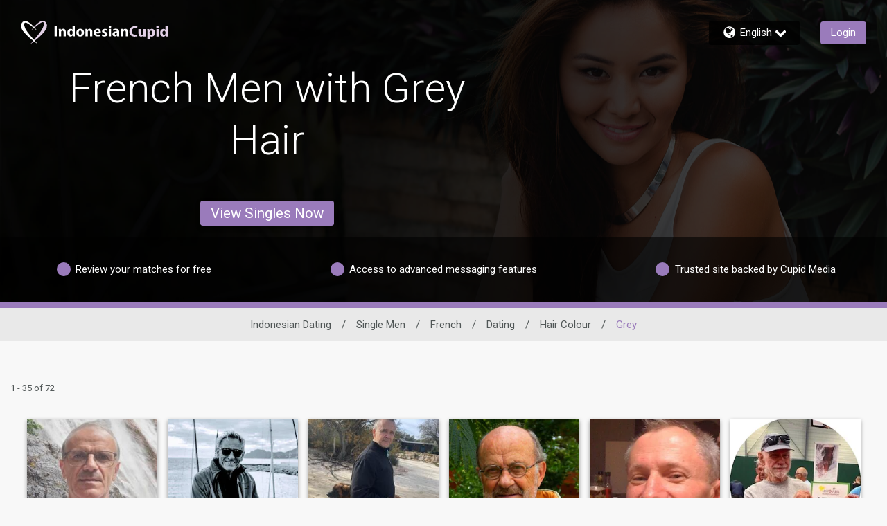

--- FILE ---
content_type: application/javascript
request_url: https://www.indonesiancupid.com/LqDN6f/4/S/jRqWRZlqig/tEkirJX2t4QJLf/bXBh/Mw/orA3gjBBUB
body_size: 178500
content:
(function(){if(typeof Array.prototype.entries!=='function'){Object.defineProperty(Array.prototype,'entries',{value:function(){var index=0;const array=this;return {next:function(){if(index<array.length){return {value:[index,array[index++]],done:false};}else{return {done:true};}},[Symbol.iterator]:function(){return this;}};},writable:true,configurable:true});}}());(function(){BF();dFQ();vgQ();var mL=function(Oj,SI){return Oj*SI;};var N9=function tR(p0,rN){var Z9=tR;for(p0;p0!=OQ;p0){switch(p0){case OF:{return rg(tX,[Lw]);}break;case RY:{p0-=bQ;if(Om(pN,RM)){do{var bR=Ej(xg(ON(pN,Cg),W5[xg(W5.length,kW)]),Qg.length);var MO=Jj(Jg,pN);var Mg=Jj(Qg,bR);Lw+=rg(f6,[rm(zj(rH(MO),Mg),zj(rH(Mg),MO))]);pN--;}while(Om(pN,RM));}}break;case p6:{p0=OQ;var PR=rN[kY];l5.bY=tR(CF,[PR]);while(WW(l5.bY.length,SW))l5.bY+=l5.bY;}break;case W8:{var pR=rN[kY];p0=OQ;Gg.HX=tR(JX,[pR]);while(WW(Gg.HX.length,wb))Gg.HX+=Gg.HX;}break;case Bs:{var Md=rN[kY];var Cg=rN[mS];var Qg=F0[Ag];var Lw=ON([],[]);var Jg=F0[Md];p0+=fq;var pN=xg(Jg.length,kW);}break;case vE:{p0=OQ;var gO=rN[kY];var BW=ON([],[]);for(var Z6=xg(gO.length,kW);Om(Z6,RM);Z6--){BW+=gO[Z6];}return BW;}break;case T:{W5.push(kN);qN=function(Im){return tR.apply(this,[p6,arguments]);};l5.apply(null,[MR,pw]);W5.pop();p0=OQ;}break;case HU:{p0+=qv;var lb=rN[kY];AL.HY=tR(vE,[lb]);while(WW(AL.HY.length,mK))AL.HY+=AL.HY;}break;case hQ:{p0-=mU;return ld;}break;case l6:{W5.push(RN);p9=function(nw){return tR.apply(this,[W8,arguments]);};p0=OQ;nW(KF,[RN,Cn,U5(U5(RM)),RW]);W5.pop();}break;case M3:{W5.push(E0);Vn=function(OW){return tR.apply(this,[HU,arguments]);};nW(vC,[U5(U5([])),W0,vL,U5(kW)]);p0+=kq;W5.pop();}break;case CF:{var pb=rN[kY];var ld=ON([],[]);p0+=R6;var Nm=xg(pb.length,kW);if(Om(Nm,RM)){do{ld+=pb[Nm];Nm--;}while(Om(Nm,RM));}}break;case JX:{var Pj=rN[kY];var Ij=ON([],[]);for(var kO=xg(Pj.length,kW);Om(kO,RM);kO--){Ij+=Pj[kO];}return Ij;}break;}}};var Vm=function D0(QM,II){'use strict';var qn=D0;switch(QM){case Jq:{var tb=II[kY];W5.push(qL);var nO=FQ[Kd()[dH(kW)](vM,fd,EL,kI)](tb);var Bn=[];for(var dd in nO)Bn[VO()[EH(Sn)](Fn,Ug)](dd);Bn[Zg()[Wg(qd)](lW,wI,kN,FR)]();var Wb;return Wb=function Dw(){W5.push(Gb);for(;Bn[Zg()[Wg(RM)].apply(null,[Jd,kN,x5,VI])];){var IL=Bn[X9()[HW(ww)](U5(RM),A0,Sn,OO,md)]();if(tI(IL,nO)){var Z0;return Dw[VO()[EH(EI)].call(null,jW,jH)]=IL,Dw[A9()[c0(Gd)](Bd,v5,Wd,ww)]=U5(kW),W5.pop(),Z0=Dw,Z0;}}Dw[A9()[c0(Gd)](fW,v5,Wd,mM)]=U5(RM);var Km;return W5.pop(),Km=Dw,Km;},W5.pop(),Wb;}break;case EV:{W5.push(fj);this[Rj(typeof A9()[c0(JR)],ON('',[][[]]))?A9()[c0(EL)](gj,z0,tN,qI):A9()[c0(Gd)](pw,v5,DO,U5([]))]=U5(RM);var gL=this[VO()[EH(gj)](QL,SM)][Rd[Sn]][VO()[EH(Sg)](zg,U0)];if(Rj(VO()[EH(Gd)](A5,DW),gL[Kd()[dH(HN)](Uj,zO,kN,Bj)]))throw gL[Kd()[dH(Lx)](x5,cr,Sn,Lp)];var xc;return xc=this[C4()[TA(gj)](ZA,Jr,qx,R4)],W5.pop(),xc;}break;case nv:{var Nr=II[kY];var P7;W5.push(IT);return P7=Nr&&sP(VO()[EH(Sc)](EJ,An),typeof FQ[Mf()[vc(RM)](Ql,EL,j1,jp)])&&Rj(Nr[A9()[c0(pk)](gj,N4,Dd,U5(RM))],FQ[Mf()[vc(RM)](Gx,EL,j1,jp)])&&Lk(Nr,FQ[Lk(typeof Mf()[vc(kN)],ON(Zg()[Wg(qp)](F,pA,U5(U5([])),z2),[][[]]))?Mf()[vc(RM)](Yr,EL,j1,jp):Mf()[vc(qp)](Lh,Wk,Jx,jk)][C4()[TA(Sn)].apply(null,[H1,wI,UB,Id])])?Zg()[Wg(t4)].apply(null,[ln,U5(kW),T4,qx]):typeof Nr,W5.pop(),P7;}break;case k8:{var Dh=II[kY];return typeof Dh;}break;case M3:{var A1=II[kY];W5.push(gp);var LB;return LB=A1&&sP(VO()[EH(Sc)].call(null,EJ,lO),typeof FQ[Mf()[vc(RM)].call(null,Br,EL,I7,jp)])&&Rj(A1[A9()[c0(pk)].apply(null,[pB,N4,sh,vM])],FQ[Mf()[vc(RM)].apply(null,[mf,EL,I7,jp])])&&Lk(A1,FQ[Rj(typeof Mf()[vc(pk)],ON([],[][[]]))?Mf()[vc(qp)](Gd,OB,Kr,f4):Mf()[vc(RM)].apply(null,[x2,EL,I7,jp])][C4()[TA(Sn)](HN,vM,UB,jM)])?Zg()[Wg(t4)](Un,U5(U5(RM)),XA,qx):typeof A1,W5.pop(),LB;}break;case JX:{var m7=II[kY];return typeof m7;}break;case LC:{var vf=II[kY];var j2;W5.push(Uh);return j2=vf&&sP(VO()[EH(Sc)].apply(null,[EJ,bd]),typeof FQ[Mf()[vc(RM)].call(null,M4,EL,jZ,jp)])&&Rj(vf[A9()[c0(pk)].call(null,zZ,N4,TB,pA)],FQ[Mf()[vc(RM)](VI,EL,jZ,jp)])&&Lk(vf,FQ[Mf()[vc(RM)].apply(null,[zg,EL,jZ,jp])][C4()[TA(Sn)](EI,ZA,UB,Qp)])?Zg()[Wg(t4)](q9,wf,Ag,qx):typeof vf,W5.pop(),j2;}break;case Bs:{var C7=II[kY];return typeof C7;}break;case vC:{var kB=II[kY];W5.push(x7);var O2;return O2=kB&&sP(Lk(typeof VO()[EH(jW)],'undefined')?VO()[EH(Sc)].apply(null,[EJ,B0]):VO()[EH(HN)](fj,kl),typeof FQ[Mf()[vc(RM)].call(null,Br,EL,Hk,jp)])&&Rj(kB[A9()[c0(pk)](fA,N4,UO,M4)],FQ[Mf()[vc(RM)](fp,EL,Hk,jp)])&&Lk(kB,FQ[Mf()[vc(RM)].apply(null,[x2,EL,Hk,jp])][C4()[TA(Sn)](U5(U5({})),pA,UB,vb)])?Zg()[Wg(t4)](KN,fd,U5(U5(RM)),qx):typeof kB,W5.pop(),O2;}break;case Tv:{var Y2=II[kY];return typeof Y2;}break;}};var zJ=function(E2,X4){return E2<=X4;};var CJ=function E4(Pf,n2){var Gr=E4;var x1=L4(new Number(XQ),W1);var rP=x1;x1.set(Pf);for(Pf;rP+Pf!=RF;Pf){switch(rP+Pf){case Xs:{FQ[Kd()[dH(kW)](JR,fd,EL,qJ)][A9()[c0(Sh)].call(null,HN,RJ,A0,x2)](wc,nT,gk(wQ,[VO()[EH(EI)](jW,dc),vJ,Zg()[Wg(W0)](Ef,wf,fd,gj),U5(RM),VO()[EH(md)].call(null,I4,JM),U5(RM),Rj(typeof VO()[EH(EL)],ON('',[][[]]))?VO()[EH(HN)](j1,DM):VO()[EH(JR)].apply(null,[H4,Pl]),U5(RM)]));var zh;return W5.pop(),zh=wc[nT],zh;}break;case Pv:{Pf-=W8;return W5.pop(),D7=cl[m2],D7;}break;case wU:{var wc=n2[kY];var nT=n2[mS];Pf+=fV;var vJ=n2[QU];W5.push(CB);}break;case YV:{var n7=n2[kY];W5.push(SZ);var sx=gk(wQ,[Rj(typeof VO()[EH(bx)],ON('',[][[]]))?VO()[EH(HN)](ST,cp):VO()[EH(wI)].call(null,RA,Lm),n7[cE[C4()[TA(Ex)](Gh,U5({}),U1,Cf)]()]]);Pf-=wG;tI(kW,n7)&&(sx[C4()[TA(PB)].call(null,gj,bB,bc,JA)]=n7[kW]),tI(Rr,n7)&&(sx[VO()[EH(mJ)].apply(null,[rf,xw])]=n7[Rr],sx[C4()[TA(XA)].apply(null,[U5([]),qP,Uj,VJ])]=n7[Rd[JR]]),this[VO()[EH(gj)](QL,DR)][VO()[EH(Sn)](Fn,d5)](sx);W5.pop();}break;case fE:{return W5.pop(),S2=HP,S2;}break;case fS:{var Jc=n2[kY];W5.push(tN);Pf-=nE;var nk=Jc[VO()[EH(Sg)].call(null,zg,q1)]||{};nk[Kd()[dH(HN)](EJ,zO,kN,Xl)]=Lk(typeof VO()[EH(xT)],ON('',[][[]]))?VO()[EH(DT)](wB,Pc):VO()[EH(HN)](l4,R2),delete nk[Kd()[dH(13)](13,196,3,235)],Jc[VO()[EH(Sg)](zg,q1)]=nk;W5.pop();}break;case H6:{var cl=n2[kY];Pf-=cS;var m2=n2[mS];var V4=n2[QU];W5.push(V2);FQ[Kd()[dH(kW)](Mk,fd,EL,lZ)][A9()[c0(Sh)](pA,RJ,wr,U5(U5([])))](cl,m2,gk(wQ,[Lk(typeof VO()[EH(G4)],ON([],[][[]]))?VO()[EH(EI)].call(null,jW,Np):VO()[EH(HN)].apply(null,[RZ,Gc]),V4,Zg()[Wg(W0)](H0,U5(kW),N2,gj),U5(RM),Rj(typeof VO()[EH(ww)],'undefined')?VO()[EH(HN)](RP,kT):VO()[EH(md)].apply(null,[I4,XH]),U5(RM),VO()[EH(JR)](H4,AI),U5(RM)]));var D7;}break;case I:{Pf+=YV;var S7=M7(FQ[C4()[TA(qp)](t4,hp,jx,fB)][Rj(typeof C4()[TA(pA)],ON([],[][[]]))?C4()[TA(x2)].call(null,fW,bx,Ql,Bl):C4()[TA(pk)].call(null,U5([]),Qr,Mx,BQ)][Kd()[dH(ZA)](Y4,gT,EI,qk)][Rj(typeof C4()[TA(mf)],ON('',[][[]]))?C4()[TA(x2)](mf,Ex,K1,Y4):C4()[TA(fd)].call(null,Bd,gj,Y7,gI)](Zg()[Wg(Z7)](ng,Sc,Dr,Mk)),null)?VO()[EH(kW)].call(null,fp,zR):A9()[c0(Rr)](U1,Kx,H0,U5({}));var IZ=[Q7,J2,Mc,qA,sr,Ol,S7];var HP=IZ[Lk(typeof VO()[EH(Y4)],'undefined')?VO()[EH(CA)](PB,Cl):VO()[EH(HN)].call(null,Tl,GT)](VO()[EH(I4)](qx,Cl));var S2;}break;case Zq:{var p2=n2[kY];W5.push(DT);Pf+=L6;var xx=gk(wQ,[VO()[EH(wI)](RA,VT),p2[cE[Rj(typeof C4()[TA(Op)],ON('',[][[]]))?C4()[TA(x2)].apply(null,[z2,Nk,IA,qB]):C4()[TA(Ex)](MZ,N2,U1,dZ)]()]]);tI(Rd[kW],p2)&&(xx[C4()[TA(PB)](Gd,Sh,bc,Jk)]=p2[kW]),tI(Rr,p2)&&(xx[VO()[EH(mJ)](rf,C1)]=p2[Rr],xx[Lk(typeof C4()[TA(S4)],ON([],[][[]]))?C4()[TA(XA)](Fr,U5(U5([])),Uj,M2):C4()[TA(x2)](U5(U5(RM)),U5(kW),tl,KJ)]=p2[Sn]),this[Rj(typeof VO()[EH(mM)],ON('',[][[]]))?VO()[EH(HN)](lB,ZP):VO()[EH(gj)].apply(null,[QL,lP])][VO()[EH(Sn)](Fn,Ec)](xx);W5.pop();}break;case Hs:{var w4=n2[kY];Pf-=K8;W5.push(Or);var XZ=w4[VO()[EH(Sg)].apply(null,[zg,mR])]||{};XZ[Kd()[dH(HN)].apply(null,[EJ,zO,kN,L5])]=VO()[EH(DT)](wB,vw),delete XZ[Kd()[dH(13)](1,196,3,1011)],w4[VO()[EH(Sg)](zg,mR)]=XZ;W5.pop();}break;case UG:{var Ph=n2[kY];var Zh=n2[mS];var zk=n2[QU];W5.push(EA);FQ[Kd()[dH(kW)].call(null,fd,fd,EL,br)][A9()[c0(Sh)].call(null,Jr,RJ,KA,U5(U5(kW)))](Ph,Zh,gk(wQ,[Lk(typeof VO()[EH(Gp)],ON('',[][[]]))?VO()[EH(EI)](jW,Hf):VO()[EH(HN)].apply(null,[s4,AM]),zk,Zg()[Wg(W0)](xI,Rp,mM,gj),U5(RM),VO()[EH(md)](I4,Gn),U5(RM),VO()[EH(JR)].apply(null,[H4,Ww]),U5(RM)]));var lk;return W5.pop(),lk=Ph[Zh],lk;}break;case xC:{var zB=n2[kY];W5.push(R7);var L7=gk(wQ,[VO()[EH(wI)](RA,d0),zB[RM]]);tI(kW,zB)&&(L7[C4()[TA(PB)].call(null,pw,qp,bc,K4)]=zB[Rd[kW]]),tI(Rr,zB)&&(L7[VO()[EH(mJ)](rf,KM)]=zB[Rd[Lx]],L7[C4()[TA(XA)](PB,pw,Uj,Z4)]=zB[Sn]),this[VO()[EH(gj)](QL,cP)][VO()[EH(Sn)](Fn,Pr)](L7);W5.pop();Pf-=dG;}break;case js:{var Af=n2[kY];W5.push(pA);var xM=Af[VO()[EH(Sg)](zg,hf)]||{};Pf+=WG;xM[Kd()[dH(HN)](Ql,zO,kN,tr)]=VO()[EH(DT)](wB,GJ),delete xM[Kd()[dH(13)].apply(null,[70,196,3,178])],Af[VO()[EH(Sg)](zg,hf)]=xM;W5.pop();}break;case Xv:{W5.push(IP);var Q7=FQ[C4()[TA(qp)].call(null,Bl,f1,jx,fB)][Kd()[dH(vM)](vM,WA,UB,cT)]||FQ[C4()[TA(pk)].call(null,Yr,XA,Mx,BQ)][Kd()[dH(vM)].apply(null,[Ex,WA,UB,cT])]?VO()[EH(kW)](fp,zR):Lk(typeof A9()[c0(hB)],'undefined')?A9()[c0(Rr)].call(null,I4,Kx,H0,Gx):A9()[c0(EL)].apply(null,[U5(U5(kW)),K2,A4,Lx]);Pf-=fs;var J2=M7(FQ[C4()[TA(qp)].apply(null,[RM,BA,jx,fB])][Lk(typeof C4()[TA(Qx)],ON('',[][[]]))?C4()[TA(pk)](A5,wI,Mx,BQ):C4()[TA(x2)].apply(null,[EI,bx,wT,pP])][Kd()[dH(ZA)].call(null,R1,gT,EI,qk)][C4()[TA(fd)](U1,pk,Y7,gI)](Lk(typeof A9()[c0(W7)],'undefined')?A9()[c0(qI)](DT,RA,NJ,OA):A9()[c0(EL)].apply(null,[Lx,Fc,rZ,U1])),null)?VO()[EH(kW)].apply(null,[fp,zR]):A9()[c0(Rr)](OA,Kx,H0,U5({}));var Mc=M7(typeof FQ[A9()[c0(Cn)].call(null,U5([]),vM,dO,I4)][A9()[c0(qI)](MZ,RA,NJ,HN)],C4()[TA(ww)](U5(U5(kW)),zg,Gh,nf))&&FQ[A9()[c0(Cn)](Gd,vM,dO,U5(kW))][Rj(typeof A9()[c0(Mk)],ON([],[][[]]))?A9()[c0(EL)](gj,p4,Th,U5(kW)):A9()[c0(qI)](wf,RA,NJ,qP)]?VO()[EH(kW)].apply(null,[fp,zR]):Lk(typeof A9()[c0(E1)],ON([],[][[]]))?A9()[c0(Rr)](z2,Kx,H0,Gx):A9()[c0(EL)](CA,jr,VJ,M4);var qA=M7(typeof FQ[C4()[TA(qp)](VI,Lx,jx,fB)][Lk(typeof A9()[c0(Sg)],'undefined')?A9()[c0(qI)].apply(null,[RA,RA,NJ,k4]):A9()[c0(EL)].apply(null,[BA,qr,z2,zZ])],Rj(typeof C4()[TA(tN)],'undefined')?C4()[TA(x2)].apply(null,[SW,RA,n1,GP]):C4()[TA(ww)].apply(null,[hp,CA,Gh,nf]))?VO()[EH(kW)].call(null,fp,zR):A9()[c0(Rr)](U5(U5(RM)),Kx,H0,Z2);var sr=Lk(typeof FQ[C4()[TA(qp)].apply(null,[fW,Gd,jx,fB])][Zg()[Wg(Y1)](UW,SW,U5([]),xT)],C4()[TA(ww)].apply(null,[fd,pk,Gh,nf]))||Lk(typeof FQ[C4()[TA(pk)].apply(null,[t4,Sc,Mx,BQ])][Rj(typeof Zg()[Wg(Ah)],'undefined')?Zg()[Wg(kN)](T1,Rp,U5([]),bT):Zg()[Wg(Y1)](UW,U5(U5(RM)),HN,xT)],C4()[TA(ww)](fA,Bl,Gh,nf))?Lk(typeof VO()[EH(Bl)],'undefined')?VO()[EH(kW)].call(null,fp,zR):VO()[EH(HN)].call(null,Il,Np):Lk(typeof A9()[c0(sZ)],ON([],[][[]]))?A9()[c0(Rr)](SW,Kx,H0,z2):A9()[c0(EL)].call(null,Ag,zZ,MZ,qI);var Ol=M7(FQ[C4()[TA(qp)](ZA,Lr,jx,fB)][C4()[TA(pk)].call(null,mJ,Uj,Mx,BQ)][Lk(typeof Kd()[dH(kW)],ON(Zg()[Wg(qp)].call(null,Y3,U5(kW),vM,z2),[][[]]))?Kd()[dH(ZA)](Nk,gT,EI,qk):Kd()[dH(kN)](LA,BZ,vA,S4)][Rj(typeof C4()[TA(z2)],'undefined')?C4()[TA(x2)].apply(null,[Br,Jr,Nx,Uc]):C4()[TA(fd)].call(null,md,Ex,Y7,gI)](Zg()[Wg(dJ)](Ip,PB,fA,Sg)),null)?VO()[EH(kW)](fp,zR):A9()[c0(Rr)](LA,Kx,H0,R1);}break;}}};var Ix=function(E7){if(E7==null)return -1;try{var b4=0;for(var gB=0;gB<E7["length"];gB++){var tM=E7["charCodeAt"](gB);if(tM<128){b4=b4+tM;}}return b4;}catch(Mh){return -2;}};var dp=function(){SP=["^Q","5\b","","",".-\r#E\vU\fD -BMUZM6\r/EW","S.\f0","_","\v \v\'","R_\b","3XP1\x07\r,\r","VnP&D\x07R\x07G/:","VG\x07","=\v*\r8TL0","\n8C","&>~X7","h&#Etf*g2-3ju9\'w UmW1r* ","\b\n","\v\"","6%\'q","\x009\r.#DJ4\b&*\x3f","5","<<CQ8%","\b*\r)U"," %TP)","$HN","V[1\x076)",")\x40K","Y]VVX\\HnR","\n\x07,5A[","\x00","46)_J","\v","B;!cV[/\x07\f\t0\\8HNM","8TM","ZW\x00(N>TR","\v\r18_","\t\f%_J4","6\x00!1#C\b3\n %^P6\v","\n\"^Z","\f\"Z[\f\b\r","\':]","\t","\"","SW\t","tZG*1+D\n)F[\x07","V41Q\t\nK,\"\rZGH&>C,%\t0a4_4,\ntpzL[\x00;69\"\r|w2\x07\x00>6()\n\";V\r61*3&\x07 Bw4\x07\x00\f6,)\n*;Vz62*34% \r|w!\x07\x00>6,\x07\n\";Vz61*36\x07 \tRw4\x07\x00\"6,)\n6;Vz64*34\f \r|w\"\x07\x00>6)\n\";V61*31\x07 Rw4)%6,)\n);Vz64_34\f \r|w;\x07\x00>6(\x07\n\";VH61*3>\x07 |w4\x07\x0066,)\n0;Vz62_34 \r|w!\x07\x00>6/\x07\n\";V\t61*3$\x07 \r\tw4\x07.6,)\n\";Vz64*34! \r|w\"\x07\x00>6,\x07\n\"sX61*30\x07 \tBw4\x07\x00>6,)\n3;Vz6534 \r|w2\x07\x00>6+\x07\n\";VT61*3\x3f\x07 \bBw4\x07\x00\x006,)\n-;Vz61_34% \r|w \x07\x00>6.\n\";VH61*3\"\x07 \t\tw4\x07\x0066,)\n!;Vz65*344&% \r|w\"\x07\x00>6,\n\";Yf61*38\x07 \rRw4\x07\x00I6,)\n\';Vz61*345 \r|w%\x07\x00>6.\x07\n\";VL61*32\x07 Rw4\x07\x00M6,)\n7;Vz62*34\f \r|w$\x07\x00>6.)\n\";Yj61*3\'\x07 \tw4)%6,)\n7;Vz6634\x07 \r|w<\x07\x00>6.\n\";VD61*3\'\x07 |w4\x076,)\n);Vz6234t \r|w1\x07\x00>6+)\n\";V\r61*3=\x07 \t|w4\x07\x0026,)\n/;Vz6134\f \r|w3\x07\x00>6)\\\n\"sX61 ;3\v% [n1. 6+Rg{41*34 V\nRsf61#4=\'&)L|w4=;\b \rxd610$\"\r|w4)&,M,%\t.4>\x00;4,U\ncWQ41\nU%\x07ZgV6T,4pU\rpt,>;4\v% ]T61/\r4,;7gV=0O7<+3Y4\x3f4,<4\"\r\\QH&;G,% !btM1&0%#\tv.Xd\x00>\x00;4,) \rgFM1&0 \b;\rp41\bM,%\t I41\n%[\rpt\x07;44%[\rpt,>;4\x07U\rpt %;4\v% -\\C1& 73v\r(vY1\x3f\r4,\b1/I41&;1\x3f\rZgV6\"*,,4\"\r\\JG&;6;\"\riI41\t81U%Q\rp1;0M,%\t3_I41\t81%[\rpt,>\t\r4,\b1Fv1 NG,%\'Rw4&;6! F41&7>\n4\"\r]l\'G63G,% 6iI41\vG\tw.[g41&5\v% [n61/\r4/1/\\x\x40[\x00;=\f<\r!/_t5B4\"\rc71&;1\x00,4\"\rZF!\x07\x008M,%!/_t4/V/it\f)\x3f,#{!\rp{8;4,%\t*_I41\fBG\tw.\\\nI6;6,%\"WQ41\t\n9U%\x007","9XR \b\t)7","\f1\f!Tq",")75A[7","\v %G[!\t","[\tZ","XM2\t\x07\f,\nDP","\n*$","T","4\n;","BJ","\r\b\b\x07<EV","&T_\x070*)BJ",",6<A[\x073\t","A","3\"","#\x07\b\x00>PG7","\b-<vR&7","J","%)Cr","\'\f^J!","\f","&\r(TL","3\x3fE[","+AK","\v\v,$","\x00,<)_","XP5","<PY\v\x07","\n!,8][#\v","50\t\f\x07\n)C_","* UM","\t\b&","\\KV","\x00;\'\n\x3f","..8CG=\",\rDJ\x00\b\t","G_\t","$\n5 XZU\x007C8^\x07\x077>T\tW1.][U\t\t\f\n b;wP\b\b\bc#\\P!)\tW\"l^\\M\t68VZM\x3f!SQ^7\f>l\\P\n\v\'M","\':]","\x00\v!\n T","K3",">`k",""," AV","O\x3f","]_\v\t","J.c\x00#U[(P","0","","$#aLc9BJU\x00\nclALc-]K^","{","4\f0","%\t\v#PMMC 9\x00\\]8;\x07:","\'8P","TH","-AN\t!","BGG","1\n\b4\"TM\b",",\r!TM\x00","\x00\b","","/\b,","\\\r_","\\","\"8Yn\x00 -\n<DR","5!","\t8^S","*>PS3\b\x00\r6","\'","\"\b","&E[",":","Y]VVX\\","5\v )TP6\t\f","\x00\v-$~X7"," PM1\b4,#BJ!#","","7\v\"PS","\x00;9\r.>","%\v7\f8HN\x3f","6\f ",")BM\t)\")","\x00","","/\x009]_!*","dp81410);&uq\'/0\x3f7*(","0\x00>X\\","7>E","  Rm\f\r00<T[/","\x009\r.6^P\x3f\b","\x00\')y[\x004\b","\x07!*","\x07\t\x00-HI\x07\x00","T","","\x00$T]\b","\v9\r.\x3fE_\x00","","E:\f","B",",\x00,)\b","*>PJ","\b\x00\f(T","\x00\x07","_","-<","30","BN.\f\"^K",";/","m","\"rz06 2<\'/.~n$\"4. ;3:P\\\r)\b \\P\x00\b54HDEAUIAXRt[u","6}","\b","\x07-RL\x00","\r","\x00\v",">TM","\b&\x008y[\v7*\"PR","\b\ny","\t\v !TP","\x07<)6","n $","<CQ","(THW,","+TJ","UW","\r\"\x008p\\/!-Ej\t\f\t3","<U[","\n","AV","^","N\t0:)","/&","\x00>T_5\b\n+__$7","\v1 #DP","","*,%WW","\\P","$8bJ8\'8TM","",":",")75A[","W",".)C","+7","X\x07n9EQ\v","\x40&)\\[","\\Q3\b\b\x077\n#_","+\b\b\x077C]K\t\'","A\\S\bY","5 ","\t\t<]_\n0&8","U[0-","*\r(^I","__\x00>\\W","\f\r!\n XJ\f\n","\v"," \f ][4\b\n*!u_","\f \v\x00^]","\b\"\n ","3>B[3\b","\t/-k","\t\v.6xz","+BI#\f\b/TW","81"];};var pr=function(hM,mA){return hM/mA;};var lM=function(){return ["\x61\x70\x70\x6c\x79","\x66\x72\x6f\x6d\x43\x68\x61\x72\x43\x6f\x64\x65","\x53\x74\x72\x69\x6e\x67","\x63\x68\x61\x72\x43\x6f\x64\x65\x41\x74"];};var d1=function(){return rg.apply(this,[mS,arguments]);};var Lk=function(QB,k2){return QB!==k2;};var dr=function hA(kx,BT){'use strict';var Hr=hA;switch(kx){case PX:{var lr=BT[kY];var jJ;W5.push(p1);return jJ=lr&&sP(VO()[EH(Sc)](EJ,JO),typeof FQ[Mf()[vc(RM)](Jr,EL,RB,jp)])&&Rj(lr[A9()[c0(pk)].call(null,Y7,N4,Ch,Sn)],FQ[Rj(typeof Mf()[vc(DT)],'undefined')?Mf()[vc(qp)](Fn,H7,Fp,UP):Mf()[vc(RM)](mJ,EL,RB,jp)])&&Lk(lr,FQ[Lk(typeof Mf()[vc(Lx)],ON([],[][[]]))?Mf()[vc(RM)].apply(null,[Dr,EL,RB,jp]):Mf()[vc(qp)].call(null,A5,Nh,Yx,WA)][C4()[TA(Sn)].call(null,EL,U5(kW),UB,IO)])?Zg()[Wg(t4)](I9,Lr,U5(RM),qx):typeof lr,W5.pop(),jJ;}break;case Us:{var rT=BT[kY];return typeof rT;}break;case EV:{var b1=BT[kY];var fl=BT[mS];var SJ=BT[QU];W5.push(Vx);b1[fl]=SJ[VO()[EH(EI)](jW,JM)];W5.pop();}break;case P8:{var Wr=BT[kY];var Sl=BT[mS];var jP=BT[QU];return Wr[Sl]=jP;}break;case wQ:{var rx=BT[kY];var jh=BT[mS];var w2=BT[QU];W5.push(Fh);try{var tf=W5.length;var tk=U5(mS);var F4;return F4=gk(wQ,[Kd()[dH(HN)](xT,zO,kN,Tr),VO()[EH(DT)](wB,gw),Kd()[dH(Lx)].apply(null,[T4,cr,Sn,Tl]),rx.call(jh,w2)]),W5.pop(),F4;}catch(UJ){W5.splice(xg(tf,kW),Infinity,Fh);var tZ;return tZ=gk(wQ,[Kd()[dH(HN)].call(null,R1,zO,kN,Tr),VO()[EH(Gd)].apply(null,[A5,A2]),Kd()[dH(Lx)].call(null,Nk,cr,Sn,Tl),UJ]),W5.pop(),tZ;}W5.pop();}break;case NY:{return this;}break;case QU:{var vZ=BT[kY];var pp;W5.push(Df);return pp=gk(wQ,[Zg()[Wg(bB)](dn,U5(U5({})),Sg,wI),vZ]),W5.pop(),pp;}break;case KF:{return this;}break;case g6:{return this;}break;case zE:{var El;W5.push(Pp);return El=X9()[HW(EI)].call(null,pB,N7,Sc,Tk,I4),W5.pop(),El;}break;}};var UA=function(){return Xr.apply(this,[D,arguments]);};var F1=function(){var Wl;if(typeof FQ["window"]["XMLHttpRequest"]!=='undefined'){Wl=new (FQ["window"]["XMLHttpRequest"])();}else if(typeof FQ["window"]["XDomainRequest"]!=='undefined'){Wl=new (FQ["window"]["XDomainRequest"])();Wl["onload"]=function(){this["readyState"]=4;if(this["onreadystatechange"] instanceof FQ["Function"])this["onreadystatechange"]();};}else{Wl=new (FQ["window"]["ActiveXObject"])('Microsoft.XMLHTTP');}if(typeof Wl["withCredentials"]!=='undefined'){Wl["withCredentials"]=true;}return Wl;};var gk=function Jp(pZ,hl){var zT=Jp;do{switch(pZ){case PK:{rg(IG,[Sr()]);DB=cf(IG,[]);pZ+=QF;DZ=cf(D,[]);Xr(D,[Sr()]);Xr(NY,[]);}break;case rU:{pZ=Bv;W5.pop();}break;case Fq:{QZ=Xr(tX,[]);rg(mS,[Sr()]);(function(Gf,PA){return Xr.apply(this,[wQ,arguments]);}(['v','Bv2vrr_','vUB2','_vJr2','MB','_M','U','M','_','BvGBGrJvGr','vGGG','MUvB','B','_UUU','vU','v6MM','J','MU','MUUU','M62M'],JR));Rd=rg(SK,[['BUGX6UUUUUU','M','B','U','Gv','rXX_X6UUUUUU','rXJG_','BvGBGrJvGX6UUUUUU','Bv2vrr_','2_22rUJ6UUUUUU','MvJ','2222222','rBMvXMB','v','rB','MUvB','_rUU','BUGr','2MGv','Mr_2B','_','MU','X','r','G','MG','vG','J','JX','vX','_v','Mr','_UUU','MUUM','BGGG','MUUUU','XUU','GG','BJ','vUUU','vXU','_UU','M2','vUMr','GGGGGG','2','M_','2J','M6J_','v6MM','MB','MUUU','_rUUUUU','M62M','M6rJ','M6B_','vMrUUUUU','vvvv'],U5(kW)]);Ys=function YcjYnsUIxE(){jN();DP();qB();function G5(){return VT(`${hl()[UH(D6)]}`,g3()+1);}var b3;function vI(JI,dP){var dN=vI;switch(JI){case l:{var M1=dP[RN];var z6=dP[qA];var bb=CH([],[]);var vw=Zn(CH(z6,U1()),QB);var FH=Tn[M1];for(var Yw=D6;CI(Yw,FH.length);Yw++){var zl=nI(FH,Yw);var Kl=nI(cN.lJ,vw++);bb+=O(kI,[gw(A1(NB(zl),NB(Kl)),A1(zl,Kl))]);}return bb;}break;case FI:{P6=+ ! ![];ls=P6+P6;pl=P6+ls;D6=+[];ZH=pl+P6;Zl=pl-P6+ZH;Wl=P6*ZH+pl-ls;AJ=Zl-ls+P6-pl+Wl;lb=pl*P6+Wl;mw=lb*ls-pl*P6-ZH;A3=ZH*AJ-pl-mw-Zl;sb=P6*Zl*pl-mw+A3;kb=ZH*lb-AJ-P6+mw;VA=ls*Wl*A3;t3=kb*mw+A3-VA+Zl;Ks=Zl-lb*A3+mw*VA;Yq=lb-Zl+mw*VA+AJ;rH=P6+pl-Wl+kb+Zl;YB=VA*mw-pl*A3-ls;fP=Zl*A3+pl+ZH*VA;Fl=Zl*kb-lb-AJ-pl;zx=Wl-ZH+pl+Zl*mw;J1=AJ+ls+kb+ZH+A3;v=VA*ZH-Wl-lb+pl;FA=ZH*Wl+kb*P6-mw;zI=lb*VA-pl-mw+kb;BA=Wl+lb+Zl*VA;wP=A3+lb+AJ-pl;wI=A3-Zl+mw*P6+kb;HJ=mw*A3-pl;FP=ls+P6+lb;lx=lb+ZH*A3;QB=Zl+lb+Wl+AJ;Ul=pl*lb-ZH+ls-A3;cx=A3*P6*Zl-lb;Rl=kb+ls*ZH+lb-A3;mI=lb+mw+AJ;sP=ls*Wl-mw+kb;nl=kb+Wl*Zl+A3*P6;hN=Wl*pl+kb+mw-Zl;Xl=kb+AJ+mw-A3-pl;Dq=pl+A3-lb+Wl*mw;r3=P6+Wl*VA-kb;Sw=ls-pl+ZH*AJ*Zl;JA=P6-mw+Wl*lb*ZH;X1=mw*ls*pl*P6+lb;UJ=mw+lb+AJ*Zl*Wl;Sb=kb*AJ+pl+A3*P6;Aw=P6*ls+mw*Wl-AJ;jI=mw*Zl-AJ+ZH+VA;Ix=VA+ls-A3+kb+ZH;Ds=lb+VA-ZH+P6+pl;RI=pl-ZH+Wl*AJ+kb;gP=VA*P6+ls*AJ;Kx=Zl-ls+AJ+VA+Wl;cb=AJ+lb+VA+Zl;kl=mw*ls+AJ+VA;fH=ZH*Wl*pl+VA-AJ;d1=A3+AJ*Zl+kb+pl;sA=VA+AJ+Zl+lb+Wl;Qq=lb*Wl+mw*Zl+kb;m6=AJ*P6+kb*ZH-mw;Ux=ls*kb-Zl+lb;bN=ls+VA+Zl*AJ-ZH;ts=VA+kb+P6-pl+A3;QN=kb*ZH+pl+AJ+Wl;Tq=VA+Wl*A3;KJ=ls+Wl*kb-lb-pl;QI=A3*pl*Zl+P6+AJ;Ob=kb*Zl-mw-ls+Wl;c1=mw-pl*P6+ls*VA;gl=ls*P6*VA+A3-pl;dw=mw*Zl*A3+Wl;Kw=ZH+kb*AJ-pl*lb;hB=lb*P6*AJ*ZH-A3;XJ=A3+AJ*kb-Zl*ZH;IP=Wl+mw+lb+kb*Zl;tI=A3*AJ-pl+lb-Wl;Uw=AJ+lb*ZH-Zl-A3;m=A3-Wl+AJ*kb;LJ=lb*VA-ZH*mw-P6;mB=Wl*ZH*ls*Zl-A3;bw=ls+kb+Wl*P6*ZH;zb=A3+kb*AJ+ls;wN=pl-Zl+kb*Wl;lq=ZH*A3*P6*Zl+AJ;ON=pl*Wl+ZH-Zl+AJ;WN=AJ+A3+P6-ls+Wl;qw=lb*mw*ZH-Wl-VA;xq=Wl+kb*lb-ZH-A3;Gn=Zl+kb+AJ+lb;ln=kb+ls*lb+A3;xP=pl*kb+Zl-ZH*mw;Pw=ls*ZH*mw+Wl;Bl=AJ*A3-lb-P6+ZH;gI=ZH+P6+Wl+VA*AJ;vH=AJ*P6*Zl*ls-ZH;vN=A3*lb-Wl+pl+AJ;Wx=VA-pl+lb+ls*kb;Cx=AJ*mw-A3+kb+ZH;Vs=P6*lb*AJ+kb+ZH;xN=ls*VA+AJ*lb;Ew=A3+mw-Wl+ls;BP=Zl-P6+kb*ls+Wl;LP=lb*pl*P6+mw+VA;EJ=A3-Wl+VA*ls-P6;}break;case gB:{var I1=dP[RN];var Os=dP[qA];var c=[];var s1=O(OB,[]);var pb=Os?JJ[fI()[SN(ls)](Sw,ZH)]:JJ[bx()[PP(D6)].call(null,r3,rH,Bs(P6),pl)];for(var fJ=D6;CI(fJ,I1[l3()[xI(ls)](ZH,zI)]);fJ=CH(fJ,P6)){c[QP()[W3(pl)].call(null,ZH,JA,AJ,X1)](pb(s1(I1[fJ])));}return c;}break;case kN:{var Ax=dP[RN];rl(Ax[D6]);var q1=D6;if(CI(q1,Ax.length)){do{QP()[Ax[q1]]=function(){var Il=Ax[q1];return function(mN,GH,J6,TA){var bs=dl.call(null,mN,GH,mI,Bs(D6));QP()[Il]=function(){return bs;};return bs;};}();++q1;}while(CI(q1,Ax.length));}}break;case tA:{var MP=dP[RN];n=function(bq,UB){return vI.apply(this,[wx,arguments]);};return GJ(MP);}break;case wx:{var Mw=dP[RN];var VH=dP[qA];var j=CH([],[]);var t=Zn(CH(Mw,U1()),sb);var Ss=hA[VH];var SI=D6;while(CI(SI,Ss.length)){var EP=nI(Ss,SI);var hx=nI(n.mA,t++);j+=O(kI,[gw(NB(gw(EP,hx)),A1(EP,hx))]);SI++;}return j;}break;case s3:{var jl=dP[RN];cN=function(Xq,Jw){return vI.apply(this,[l,arguments]);};return BI(jl);}break;}}function Sl(){return S3.apply(this,[l,arguments]);}function AI(b6,Rb){return b6==Rb;}function Pk(){this["j5"]=this["j5"]<<15|this["j5"]>>>17;this.BH=p5;}function Hw(){return O.apply(this,[Z3,arguments]);}function CH(YA,M3){return YA+M3;}function XB(Gs,z){var QA=XB;switch(Gs){case zA:{var kq=z[RN];var S=z[qA];var b1=z[As];var b=z[vP];var dx=rq[ls];var Vl=CH([],[]);var h6=rq[b];for(var Ln=x6(h6.length,P6);WJ(Ln,D6);Ln--){var Nw=Zn(CH(CH(Ln,kq),U1()),dx.length);var Yb=nI(h6,Ln);var QJ=nI(dx,Nw);Vl+=O(kI,[A1(gw(NB(Yb),QJ),gw(NB(QJ),Yb))]);}return O(MA,[Vl]);}break;case XP:{var cl=z[RN];GJ(cl[D6]);var nB=D6;if(CI(nB,cl.length)){do{hl()[cl[nB]]=function(){var xx=cl[nB];return function(sq,X6){var Z1=n(sq,X6);hl()[xx]=function(){return Z1;};return Z1;};}();++nB;}while(CI(nB,cl.length));}}break;case MN:{var Sn=z[RN];var gb=z[qA];var s6=z[As];var G1=z[vP];var qx=CH([],[]);var Lw=Zn(CH(gb,U1()),FP);var nN=b3[Sn];var nw=D6;if(CI(nw,nN.length)){do{var YN=nI(nN,nw);var In=nI(dl.EI,Lw++);qx+=O(kI,[gw(NB(gw(YN,In)),A1(YN,In))]);nw++;}while(CI(nw,nN.length));}return qx;}break;case IH:{var bI=z[RN];dl=function(Hn,GN,R1,Dl){return XB.apply(this,[MN,arguments]);};return rl(bI);}break;case OB:{var ss=z[RN];var pn=z[qA];var Cw=CH([],[]);var JB=Zn(CH(ss,U1()),QB);var JP=Vq[pn];for(var W1=D6;CI(W1,JP.length);W1++){var ZN=nI(JP,W1);var KA=nI(Gq.jb,JB++);Cw+=O(kI,[A1(gw(NB(ZN),KA),gw(NB(KA),ZN))]);}return Cw;}break;case DB:{var Tw=z[RN];Gq=function(Ms,VP){return XB.apply(this,[OB,arguments]);};return Eb(Tw);}break;case kN:{var Kq=z[RN];var V3=z[qA];var LA=CH([],[]);var NH=Zn(CH(Kq,U1()),Ul);var AP=rs[V3];for(var Cq=D6;CI(Cq,AP.length);Cq++){var ll=nI(AP,Cq);var rw=nI(bn.Ml,NH++);LA+=O(kI,[gw(A1(NB(ll),NB(rw)),A1(ll,rw))]);}return LA;}break;case dI:{var sB=z[RN];bn=function(VN,NI){return XB.apply(this,[kN,arguments]);};return H1(sB);}break;case OI:{var kA=z[RN];v1(kA[D6]);var tw=D6;while(CI(tw,kA.length)){bx()[kA[tw]]=function(){var Px=kA[tw];return function(jw,T1,Eq,k6){var w1=xn.call(null,jw,Bs(D6),Rl,k6);bx()[Px]=function(){return w1;};return w1;};}();++tw;}}break;case w3:{var w=z[RN];BI(w[D6]);for(var Xb=D6;CI(Xb,w.length);++Xb){l3()[w[Xb]]=function(){var U6=w[Xb];return function(n6,Qb){var UA=cN.call(null,n6,Qb);l3()[U6]=function(){return UA;};return UA;};}();}}break;}}function w7(){this["ZK"]=(this["ZK"]&0xffff)*0xc2b2ae35+(((this["ZK"]>>>16)*0xc2b2ae35&0xffff)<<16)&0xffffffff;this.BH=ZG;}function DP(){kI=+ ! +[]+! +[]+! +[]+! +[]+! +[]+! +[]+! +[],MN=[+ ! +[]]+[+[]]-+ ! +[]-+ ! +[],vP=+ ! +[]+! +[]+! +[],V1=! +[]+! +[]+! +[]+! +[],RN=+[],l=+ ! +[]+! +[]+! +[]+! +[]+! +[]+! +[],IH=+ ! +[]+! +[]+! +[]+! +[]+! +[],qA=+ ! +[],vl=[+ ! +[]]+[+[]]-+ ! +[],gx=[+ ! +[]]+[+[]]-[],As=! +[]+! +[];}function Xx(L3,nx){return L3*nx;}function NB(lN){return ~lN;}function tP(){return Fq.apply(this,[zn,arguments]);}function vZ(){return DX()+G5()+typeof JJ[hl()[UH(D6)].name];}function Pq(){return f1.apply(this,[As,arguments]);}function YH(ml,xw){var gN=YH;switch(ml){case ZP:{var An=xw[RN];An[An[Ix](gl)]=function(){var UP=this[fH]();var P1=this[fH]();var Dx=this[fH]();var jA=this[RI]();var J=[];for(var dn=D6;CI(dn,Dx);++dn){switch(this[UJ].pop()){case D6:J.push(this[RI]());break;case P6:var vJ=this[RI]();for(var rn of vJ.reverse()){J.push(rn);}break;default:throw new Error(l3()[xI(pl)].call(null,pl,dw));}}var z1=jA.apply(this[Sb].A,J.reverse());UP&&this[UJ].push(this[Zl](z1));};f1(IH,[An]);}break;case vP:{var O6=xw[RN];O6[O6[Ix](Kw)]=function(){this[UJ].push(CI(this[RI](),this[RI]()));};YH(ZP,[O6]);}break;case Vw:{var NJ=xw[RN];NJ[NJ[Ix](hB)]=function(){this[UJ].push(OJ(this[RI](),this[RI]()));};YH(vP,[NJ]);}break;case mq:{var t1=xw[RN];t1[t1[Ix](XJ)]=function(){this[UJ].push(PI(this[RI](),this[RI]()));};YH(Vw,[t1]);}break;case mn:{var WA=xw[RN];WA[WA[Ix](IP)]=function(){this[UJ].push(this[X1](this[tI]()));};YH(mq,[WA]);}break;case OI:{var sx=xw[RN];sx[sx[Ix](UJ)]=function(){var Sq=[];var HN=this[UJ].pop();var RH=x6(this[UJ].length,P6);for(var AN=D6;CI(AN,HN);++AN){Sq.push(this[Uw](this[UJ][RH--]));}this[m](hl()[UH(ls)].call(null,LJ,pl),Sq);};YH(mn,[sx]);}break;case Z3:{var qq=xw[RN];qq[qq[Ix](mB)]=function(){this[UJ].push(this[bw]());};YH(OI,[qq]);}break;case zA:{var h3=xw[RN];h3[h3[Ix](zb)]=function(){this[UJ]=[];H3.call(this[Ux]);this[sA](cH.H,this[wN].length);};YH(Z3,[h3]);}break;case rx:{var L1=xw[RN];L1[L1[Ix](lq)]=function(){var Gb=this[fH]();var J3=L1[d1]();if(this[RI](Gb)){this[sA](cH.H,J3);}};YH(zA,[L1]);}break;case Fs:{var LH=xw[RN];LH[LH[Ix](ON)]=function(){this[UJ].push(CH(this[RI](),this[RI]()));};YH(rx,[LH]);}break;}}var wB,tA,Vw,XP,C1,OB,wx,gB,HB,mn,T,K1,tn,mq,pw,OI,dI,Is,OP,MA,L6,Rs,FI,SJ,w3,s3,DB,kN,zA,Fs,cP,x3,zn,vb,fs,rx,P3,ZP,tx,Z3,Bb,Es;function NT(){this["ZK"]^=this["ZK"]>>>16;this.BH=kG;}function Cz(a,b,c){return a.indexOf(b,c);}function tq(){return f1.apply(this,[w3,arguments]);}var Qx;function Wb(){return wb.apply(this,[vb,arguments]);}var vl,qA,kI,l,RN,IH,MN,As,gx,vP,V1;var Vq;function C(){return wb.apply(this,[l,arguments]);}function xI(Xs){return l1()[Xs];}function GV(){this["j5"]=(this["j5"]&0xffff)*0xcc9e2d51+(((this["j5"]>>>16)*0xcc9e2d51&0xffff)<<16)&0xffffffff;this.BH=Pk;}var pq;function hP(){rs=["\bBU#]#+,z;/EP\b)Qm9))A88E_\reW,\"$\x3ft","{zTk\"kb/3_9gh~K","H.Vb}c2#gJ"];}var W;var Lq;function Lb(){return YH.apply(this,[mq,arguments]);}function hm(){this["ZZ"]++;this.BH=r5;}function qJ(){return S3.apply(this,[OB,arguments]);}var bn;function bx(){var FJ=new Object();bx=function(){return FJ;};return FJ;}function G8(a){return a.length;}function El(){return f1.apply(this,[Is,arguments]);}function O(q3,LB){var mb=O;switch(q3){case zA:{var rJ=LB[RN];var SB=CH([],[]);var xJ=x6(rJ.length,P6);while(WJ(xJ,D6)){SB+=rJ[xJ];xJ--;}return SB;}break;case V1:{var R6=LB[RN];Gq.jb=O(zA,[R6]);while(CI(Gq.jb.length,cx))Gq.jb+=Gq.jb;}break;case l:{Eb=function(K3){return O.apply(this,[V1,arguments]);};Gq.apply(null,[k(Dq),P6]);}break;case DB:{var N1=LB[RN];Eb(N1[D6]);for(var wl=D6;CI(wl,N1.length);++wl){fI()[N1[wl]]=function(){var Cl=N1[wl];return function(Mb,R){var Gl=Gq(Mb,R);fI()[Cl]=function(){return Gl;};return Gl;};}();}}break;case kI:{var DN=LB[RN];if(Rw(DN,wB)){return JJ[p1[ls]][p1[P6]](DN);}else{DN-=SJ;return JJ[p1[ls]][p1[P6]][p1[D6]](null,[CH(cJ(DN,A3),OP),CH(Zn(DN,pw),x3)]);}}break;case Es:{var K6=LB[RN];var HA=LB[qA];var CN=LB[As];var MB=LB[vP];var hn=CH([],[]);var Q1=Zn(CH(K6,U1()),sb);var UN=rq[MB];for(var GP=D6;CI(GP,UN.length);GP++){var NN=nI(UN,GP);var xb=nI(xn.Ww,Q1++);hn+=O(kI,[A1(gw(NB(NN),xb),gw(NB(xb),NN))]);}return hn;}break;case MA:{var cB=LB[RN];xn=function(dA,Nb,tb,Zw){return O.apply(this,[Es,arguments]);};return v1(cB);}break;case IH:{var ns=LB[RN];var Jq=LB[qA];var Un=QP()[W3(ls)](Wl,rH,FA,J1);for(var wJ=D6;CI(wJ,ns[l3()[xI(ls)](ZH,zI)]);wJ=CH(wJ,P6)){var Jl=ns[fI()[SN(P6)](BA,D6)](wJ);var TB=Jq[Jl];Un+=TB;}return Un;}break;case OB:{var lH={'\x24':l3()[xI(D6)].call(null,P6,t3),'\x32':fI()[SN(D6)].call(null,Ks,pl),'\x4a':QP()[W3(D6)](D6,Yq,rH,Bs(Bs(P6))),'\x4b':hl()[UH(D6)](YB,ZH),'\x59':l3()[xI(P6)].apply(null,[D6,fP]),'\x63':QP()[W3(P6)].call(null,ls,Fl,zx,J1),'\x6a':hl()[UH(P6)].call(null,v,Zl)};return function(Dn){return O(IH,[Dn,lH]);};}break;case Z3:{var Al=LB[RN];H1(Al[D6]);var XN=D6;while(CI(XN,Al.length)){ps()[Al[XN]]=function(){var n1=Al[XN];return function(DA,CA){var v6=bn(DA,CA);ps()[n1]=function(){return v6;};return v6;};}();++XN;}}break;}}function sn(Kn){return l1()[Kn];}var rs;function GB(){return YH.apply(this,[Vw,arguments]);}function A1(Rx,V6){return Rx|V6;}function tJ(){return Hx.apply(this,[gB,arguments]);}var hA;function SN(ZJ){return l1()[ZJ];}function Jb(){return S3.apply(this,[HB,arguments]);}function OJ(qn,TJ){return qn!==TJ;}function qI(){return VT(`${hl()[UH(D6)]}`,RB(),g3()-RB());}function bP(){return S3.apply(this,[wx,arguments]);}var BI;function k1(){return Fq.apply(this,[zA,arguments]);}function hl(){var tl=function(){};hl=function(){return tl;};return tl;}function RB(){return ZI()+G8("\x33\x35\x38\x37\x33\x34\x38")+3;}function X8(){this["j5"]=CM(this["nV"],this["Xk"]);this.BH=VZ;}function ZI(){return Cz(`${hl()[UH(D6)]}`,"0x"+"\x33\x35\x38\x37\x33\x34\x38");}function g3(){return Cz(`${hl()[UH(D6)]}`,";",ZI());}function Db(){return Hx.apply(this,[wx,arguments]);}var H3;function Ab(sl,l6){var rI=Ab;switch(sl){case As:{var nJ=l6[RN];var zJ=l6[qA];var Nq=Vq[ls];var lw=CH([],[]);var t6=Vq[zJ];for(var Kb=x6(t6.length,P6);WJ(Kb,D6);Kb--){var Ow=Zn(CH(CH(Kb,nJ),U1()),Nq.length);var E=nI(t6,Kb);var Yx=nI(Nq,Ow);lw+=O(kI,[A1(gw(NB(E),Yx),gw(NB(Yx),E))]);}return XB(DB,[lw]);}break;case C1:{var s=l6[RN];var SA=l6[qA];var Fn=rs[P6];var B1=CH([],[]);var fx=rs[SA];for(var vA=x6(fx.length,P6);WJ(vA,D6);vA--){var tN=Zn(CH(CH(vA,s),U1()),Fn.length);var p3=nI(fx,vA);var hI=nI(Fn,tN);B1+=O(kI,[gw(A1(NB(p3),NB(hI)),A1(p3,hI))]);}return XB(dI,[B1]);}break;case Z3:{var Pb=l6[RN];var Pl=l6[qA];var MH=l6[As];var gH=l6[vP];var pB=b3[pl];var lA=CH([],[]);var L=b3[Pb];var KB=x6(L.length,P6);while(WJ(KB,D6)){var jq=Zn(CH(CH(KB,Pl),U1()),pB.length);var I3=nI(L,KB);var XA=nI(pB,jq);lA+=O(kI,[gw(NB(gw(I3,XA)),A1(I3,XA))]);KB--;}return XB(IH,[lA]);}break;case cP:{var Vx=l6[RN];var zB=CH([],[]);var Gx=x6(Vx.length,P6);if(WJ(Gx,D6)){do{zB+=Vx[Gx];Gx--;}while(WJ(Gx,D6));}return zB;}break;case OI:{var Qn=l6[RN];dl.EI=Ab(cP,[Qn]);while(CI(dl.EI.length,wP))dl.EI+=dl.EI;}break;case zA:{rl=function(Y3){return Ab.apply(this,[OI,arguments]);};dl(P6,k(wI),HJ,Bs(Bs({})));}break;case K1:{var DJ=l6[RN];var Vn=CH([],[]);var Ns=x6(DJ.length,P6);while(WJ(Ns,D6)){Vn+=DJ[Ns];Ns--;}return Vn;}break;case w3:{var PA=l6[RN];bn.Ml=Ab(K1,[PA]);while(CI(bn.Ml.length,lx))bn.Ml+=bn.Ml;}break;case kI:{H1=function(TH){return Ab.apply(this,[w3,arguments]);};bn(k(zx),ls);}break;case s3:{var j6=l6[RN];var xA=CH([],[]);var pP=x6(j6.length,P6);while(WJ(pP,D6)){xA+=j6[pP];pP--;}return xA;}break;}}function FN(Y1,bJ){return Y1>bJ;}function jB(){return YH.apply(this,[vP,arguments]);}function Hx(qP,BN){var nb=Hx;switch(qP){case gB:{var cq=BN[RN];cq[cq[Ix](WN)]=function(){var K=this[fH]();var Ps=this[UJ].pop();var Y=this[UJ].pop();var kP=this[UJ].pop();var d3=this[qw][cH.H];this[sA](cH.H,Ps);try{this[xq]();}catch(B){this[UJ].push(this[Zl](B));this[sA](cH.H,Y);this[xq]();}finally{this[sA](cH.H,kP);this[xq]();this[sA](cH.H,d3);}};YH(Fs,[cq]);}break;case zn:{var xs=BN[RN];xs[xs[Ix](sP)]=function(){this[UJ].push(this[fH]());};Hx(gB,[xs]);}break;case wx:{var fB=BN[RN];fB[fB[Ix](FA)]=function(){this[UJ].push(A1(this[RI](),this[RI]()));};Hx(zn,[fB]);}break;case OI:{var Ql=BN[RN];Ql[Ql[Ix](lx)]=function(){this[UJ].push(cJ(this[RI](),this[RI]()));};Hx(wx,[Ql]);}break;case fs:{var fw=BN[RN];fw[fw[Ix](Gn)]=function(){this[UJ].push(QH(this[RI](),this[RI]()));};Hx(OI,[fw]);}break;case l:{var EB=BN[RN];EB[EB[Ix](ln)]=function(){this[UJ].push(Xx(this[RI](),this[RI]()));};Hx(fs,[EB]);}break;case dI:{var Ll=BN[RN];Ll[Ll[Ix](xP)]=function(){this[UJ].push(Zn(this[RI](),this[RI]()));};Hx(l,[Ll]);}break;case kI:{var hb=BN[RN];hb[hb[Ix](Pw)]=function(){var zH=this[UJ].pop();var hq=this[fH]();if(pN(typeof zH,hl()[UH(pl)].apply(null,[Bl,Wl]))){throw bx()[PP(P6)].apply(null,[gI,Bs([]),ON,P6]);}if(FN(hq,P6)){zH.A++;return;}this[UJ].push(new Proxy(zH,{get(Zq,P,Ws){if(hq){return ++Zq.A;}return Zq.A++;}}));};Hx(dI,[hb]);}break;case T:{var Fx=BN[RN];Fx[Fx[Ix](vH)]=function(){this[m](this[UJ].pop(),this[RI](),this[fH]());};Hx(kI,[Fx]);}break;case Z3:{var wn=BN[RN];wn[wn[Ix](vN)]=function(){var En=this[fH]();var nA=this[fH]();var zP=this[d1]();var X=W.call(this[Ux]);var r1=this[Sb];this[UJ].push(function(...PH){var rb=wn[Sb];En?wn[Sb]=r1:wn[Sb]=wn[Zl](this);var Zx=x6(PH.length,nA);wn[Wx]=CH(Zx,P6);while(CI(Zx++,D6)){PH.push(undefined);}for(let BB of PH.reverse()){wn[UJ].push(wn[Zl](BB));}bB.call(wn[Ux],X);var hw=wn[qw][cH.H];wn[sA](cH.H,zP);wn[UJ].push(PH.length);wn[xq]();var E1=wn[RI]();while(FN(--Zx,D6)){wn[UJ].pop();}wn[sA](cH.H,hw);wn[Sb]=rb;return E1;});};Hx(T,[wn]);}break;}}function x6(pA,Hb){return pA-Hb;}function PJ(){return f1.apply(this,[gB,arguments]);}var D1;function JH(){return Hx.apply(this,[fs,arguments]);}function f1(rA,Iq){var Fb=f1;switch(rA){case Rs:{var Xw=Iq[RN];Xw[Xw[Ix](Qq)]=function(){var kB=this[fH]();var d6=this[RI]();var m1=this[RI]();var z3=this[Aw](m1,d6);if(Bs(kB)){var Cs=this;var DH={get(Zb){Cs[Sb]=Zb;return m1;}};this[Sb]=new Proxy(this[Sb],DH);}this[UJ].push(z3);};S3(l,[Xw]);}break;case l:{var g6=Iq[RN];g6[g6[Ix](m6)]=function(){PN.call(this[Ux]);};f1(Rs,[g6]);}break;case w3:{var cw=Iq[RN];cw[cw[Ix](bN)]=function(){this[UJ].push(jH(this[RI](),this[RI]()));};f1(l,[cw]);}break;case Is:{var xB=Iq[RN];xB[xB[Ix](ts)]=function(){this[UJ].push(WJ(this[RI](),this[RI]()));};f1(w3,[xB]);}break;case gB:{var Jx=Iq[RN];Jx[Jx[Ix](QN)]=function(){this[UJ].push(this[d1]());};f1(Is,[Jx]);}break;case MN:{var XH=Iq[RN];XH[XH[Ix](Tq)]=function(){this[sA](cH.H,this[d1]());};f1(gB,[XH]);}break;case fs:{var zN=Iq[RN];zN[zN[Ix](KJ)]=function(){this[UJ].push(Z6(this[RI](),this[RI]()));};f1(MN,[zN]);}break;case As:{var g1=Iq[RN];g1[g1[Ix](QI)]=function(){this[UJ].push(Xx(k(P6),this[RI]()));};f1(fs,[g1]);}break;case tA:{var G6=Iq[RN];G6[G6[Ix](Ob)]=function(){var Uq=[];var sH=this[fH]();while(sH--){switch(this[UJ].pop()){case D6:Uq.push(this[RI]());break;case P6:var cs=this[RI]();for(var ww of cs){Uq.push(ww);}break;}}this[UJ].push(this[nl](Uq));};f1(As,[G6]);}break;case IH:{var Qw=Iq[RN];Qw[Qw[Ix](c1)]=function(){kn.call(this[Ux]);};f1(tA,[Qw]);}break;}}function WJ(Js,fq){return Js>=fq;}var dl;function k3(gA,Mx){return gA<<Mx;}function jH(GA,RP){return GA^RP;}function QP(){var vB=Object['\x63\x72\x65\x61\x74\x65'](Object['\x70\x72\x6f\x74\x6f\x74\x79\x70\x65']);QP=function(){return vB;};return vB;}function xn(){return XB.apply(this,[zA,arguments]);}function DX(){return VT(`${hl()[UH(D6)]}`,0,ZI());}function wH(){return ["bD\r+is2{uP8WRV","\'U\x00UA`OB\x07FTA]\r\\\"IRHW\x40\f\fT9N","\x3f%p6f6c<ZlOM8{U\\XTdC]S!V*\x3f&d","P]8Y\"F"];}var bB;function XI(){return wb.apply(this,[MN,arguments]);}function QH(WB,OH){return WB>>>OH;}function F1(){return Hx.apply(this,[zn,arguments]);}function Ol(){return YH.apply(this,[rx,arguments]);}function BX(){return jn(vZ(),647899);}function r5(){this["Xk"]++;this.BH=pK;}function T7(){this["ZK"]^=this["ZZ"];this.BH=NT;}var Tx;function l1(){var Hl=['Qs','vn','db','JN','BJ'];l1=function(){return Hl;};return Hl;}function bA(){return ["Ftq]2`Fwi,+_vCO<hJ!{8z\"Qw","","/7fG0\x07io8bJ5e","N0W;D\x3f.","","N38L[","D"];}function pN(S1,WI){return S1!=WI;}function FB(){return Fq.apply(this,[Vw,arguments]);}function CM(a,b){return a.charCodeAt(b);}function VZ(){if([10,13,32].includes(this["j5"]))this.BH=r5;else this.BH=GV;}function Dw(){return Hx.apply(this,[T,arguments]);}var JJ;function pK(){if(this["Xk"]<G8(this["nV"]))this.BH=X8;else this.BH=T7;}function fn(){return Fq.apply(this,[gB,arguments]);}var PN;function gs(){return O.apply(this,[DB,arguments]);}function vs(){return Hx.apply(this,[OI,arguments]);}function jN(){Tx={};D6=0;hl()[UH(D6)]=YcjYnsUIxE;if(typeof window!=='undefined'){JJ=window;}else if(typeof global!==[]+[][[]]){JJ=global;}else{JJ=this;}}function Zs(){return wb.apply(this,[tx,arguments]);}var rq;function PP(M){return l1()[M];}function KI(){return YH.apply(this,[OI,arguments]);}function fI(){var kw=[]['\x6b\x65\x79\x73']();fI=function(){return kw;};return kw;}function p6(){return Hx.apply(this,[dI,arguments]);}var GJ;function AA(nn,Gw){return nn===Gw;}function N(fN,f){var xl=N;switch(fN){case dI:{var GI=f[RN];cN.lJ=Ab(s3,[GI]);while(CI(cN.lJ.length,cx))cN.lJ+=cN.lJ;}break;case OI:{BI=function(kJ){return N.apply(this,[dI,arguments]);};cN.call(null,ls,k(Rl));}break;case mq:{var vq=f[RN];var Bx=CH([],[]);for(var S6=x6(vq.length,P6);WJ(S6,D6);S6--){Bx+=vq[S6];}return Bx;}break;case kI:{var dJ=f[RN];n.mA=N(mq,[dJ]);while(CI(n.mA.length,rH))n.mA+=n.mA;}break;case T:{GJ=function(hJ){return N.apply(this,[kI,arguments]);};n(k(sP),ls);}break;case tn:{var dH=f[RN];var UI=f[qA];var zw=Tn[Wl];var A=CH([],[]);var N3=Tn[dH];var YI=x6(N3.length,P6);while(WJ(YI,D6)){var NA=Zn(CH(CH(YI,UI),U1()),zw.length);var Rq=nI(N3,YI);var ms=nI(zw,NA);A+=O(kI,[gw(A1(NB(Rq),NB(ms)),A1(Rq,ms))]);YI--;}return vI(s3,[A]);}break;case fs:{var KH=f[RN];var Ls=f[qA];var nq=hA[D6];var Fw=CH([],[]);var X3=hA[Ls];for(var Z=x6(X3.length,P6);WJ(Z,D6);Z--){var c3=Zn(CH(CH(Z,KH),U1()),nq.length);var MJ=nI(X3,Z);var NP=nI(nq,c3);Fw+=O(kI,[gw(NB(gw(MJ,NP)),A1(MJ,NP))]);}return vI(tA,[Fw]);}break;case Bb:{var B3=f[RN];var w6=CH([],[]);var G3=x6(B3.length,P6);if(WJ(G3,D6)){do{w6+=B3[G3];G3--;}while(WJ(G3,D6));}return w6;}break;case L6:{var jJ=f[RN];xn.Ww=N(Bb,[jJ]);while(CI(xn.Ww.length,nl))xn.Ww+=xn.Ww;}break;case qA:{v1=function(bl){return N.apply(this,[L6,arguments]);};XB(zA,[k(hN),Bs([]),Xl,D6]);}break;}}function PI(h,T6){return h in T6;}function Rw(CB,TI){return CB<=TI;}var P6,ls,pl,D6,ZH,Zl,Wl,AJ,lb,mw,A3,sb,kb,VA,t3,Ks,Yq,rH,YB,fP,Fl,zx,J1,v,FA,zI,BA,wP,wI,HJ,FP,lx,QB,Ul,cx,Rl,mI,sP,nl,hN,Xl,Dq,r3,Sw,JA,X1,UJ,Sb,Aw,jI,Ix,Ds,RI,gP,Kx,cb,kl,fH,d1,sA,Qq,m6,Ux,bN,ts,QN,Tq,KJ,QI,Ob,c1,gl,dw,Kw,hB,XJ,IP,tI,Uw,m,LJ,mB,bw,zb,wN,lq,ON,WN,qw,xq,Gn,ln,xP,Pw,Bl,gI,vH,vN,Wx,Cx,Vs,xN,Ew,BP,LP,EJ;var Eb;function Z6(jx,Hq){return jx/Hq;}var v1;function YP(){return wb.apply(this,[FI,arguments]);}var H1;function Fq(E6,Pn){var HP=Fq;switch(E6){case zn:{var d=Pn[RN];d[d[Ix](Cx)]=function(){this[UJ].push(this[tI]());};Hx(Z3,[d]);}break;case Vw:{var mJ=Pn[RN];mJ[mJ[Ix](Vs)]=function(){this[UJ].push(this[Zl](undefined));};Fq(zn,[mJ]);}break;case zA:{var ws=Pn[RN];Fq(Vw,[ws]);}break;case vb:{var Ex=Pn[RN];var YJ=Pn[qA];Ex[Ix]=function(Ib){return Zn(CH(Ib,YJ),xN);};Fq(zA,[Ex]);}break;case gB:{var Nl=Pn[RN];Nl[xq]=function(){var kx=this[fH]();while(pN(kx,cH.w)){this[kx](this);kx=this[fH]();}};}break;case ZP:{var g=Pn[RN];g[Aw]=function(AH,q){return {get A(){return AH[q];},set A(qs){AH[q]=qs;}};};Fq(gB,[g]);}break;case K1:{var AB=Pn[RN];AB[Zl]=function(dq){return {get A(){return dq;},set A(qN){dq=qN;}};};Fq(ZP,[AB]);}break;case tx:{var O1=Pn[RN];O1[nl]=function(Tl){return {get A(){return Tl;},set A(f6){Tl=f6;}};};Fq(K1,[O1]);}break;case MN:{var lP=Pn[RN];lP[tI]=function(){var qH=A1(k3(this[fH](),lb),this[fH]());var Mn=QP()[W3(ls)].call(null,Wl,rH,WN,D6);for(var x=D6;CI(x,qH);x++){Mn+=String.fromCharCode(this[fH]());}return Mn;};Fq(tx,[lP]);}break;case w3:{var VB=Pn[RN];VB[d1]=function(){var Ox=A1(A1(A1(k3(this[fH](),mI),k3(this[fH](),Ew)),k3(this[fH](),lb)),this[fH]());return Ox;};Fq(MN,[VB]);}break;}}function EN(){return YH.apply(this,[mn,arguments]);}function rN(){return YH.apply(this,[Fs,arguments]);}function qB(){DB=vl+As*gx,Z3=vl+V1*gx,dI=RN+l*gx,w3=As+l*gx,T=IH+vP*gx,HB=qA+l*gx,C1=vP+V1*gx,gB=As+IH*gx,s3=vl+gx,Es=qA+IH*gx,mn=As+V1*gx,cP=RN+vP*gx,Is=vl+vP*gx,zn=l+IH*gx,OB=IH+As*gx,wB=IH+vP*gx+IH*gx*gx+IH*gx*gx*gx+l*gx*gx*gx*gx,ZP=kI+As*gx,SJ=l+vP*gx+IH*gx*gx+IH*gx*gx*gx+l*gx*gx*gx*gx,OI=l+V1*gx,kN=MN+IH*gx,zA=IH+V1*gx,K1=kI+IH*gx,tx=kI+vP*gx,L6=As+vP*gx,Vw=V1+As*gx,wx=RN+As*gx,x3=RN+As*gx+vP*gx*gx+l*gx*gx*gx+IH*gx*gx*gx*gx,Fs=V1+V1*gx,MA=V1+IH*gx,XP=vl+IH*gx,P3=vP+vP*gx,tn=qA+V1*gx,FI=IH+gx,pw=V1+As*gx+RN*gx*gx+gx*gx*gx,Rs=MN+vP*gx,tA=qA+gx,mq=MN+gx,vb=vP+gx,rx=kI+gx,OP=l+vl*gx+As*gx*gx+IH*gx*gx*gx+IH*gx*gx*gx*gx,Bb=l+vP*gx,fs=RN+IH*gx;}function Q(){return wb.apply(this,[Z3,arguments]);}function VI(){return Fq.apply(this,[MN,arguments]);}function CI(T3,gn){return T3<gn;}function gq(){return XB.apply(this,[XP,arguments]);}function IA(){return vI.apply(this,[kN,arguments]);}function wb(Rn,zs){var tH=wb;switch(Rn){case l:{var rB=zs[RN];rB[bw]=function(){var Ub=QP()[W3(ls)](Wl,rH,BP,Bs(D6));for(let B6=D6;CI(B6,lb);++B6){Ub+=this[fH]().toString(ls).padStart(lb,hl()[UH(D6)].call(null,YB,ZH));}var c6=parseInt(Ub.slice(P6,Ul),ls);var pH=Ub.slice(Ul);if(AI(c6,D6)){if(AI(pH.indexOf(QP()[W3(P6)].call(null,ls,Fl,pl,Bs(Bs([])))),k(P6))){return D6;}else{c6-=Qx[pl];pH=CH(hl()[UH(D6)](YB,ZH),pH);}}else{c6-=Qx[ZH];pH=CH(QP()[W3(P6)].apply(null,[ls,Fl,nl,Zl]),pH);}var Nn=D6;var MI=P6;for(let Xn of pH){Nn+=Xx(MI,parseInt(Xn));MI/=ls;}return Xx(Nn,Math.pow(ls,c6));};Fq(w3,[rB]);}break;case MN:{var dB=zs[RN];dB[LP]=function(V,Ts){var mH=atob(V);var h1=D6;var rP=[];var zq=D6;for(var EA=D6;CI(EA,mH.length);EA++){rP[zq]=mH.charCodeAt(EA);h1=jH(h1,rP[zq++]);}Fq(vb,[this,Zn(CH(h1,Ts),xN)]);return rP;};wb(l,[dB]);}break;case Fs:{var A6=zs[RN];A6[fH]=function(){return this[wN][this[qw][cH.H]++];};wb(MN,[A6]);}break;case vb:{var HI=zs[RN];HI[RI]=function(SH){return this[Uw](SH?this[UJ][x6(this[UJ][l3()[xI(ls)](ZH,zI)],P6)]:this[UJ].pop());};wb(Fs,[HI]);}break;case P3:{var ds=zs[RN];ds[Uw]=function(vx){return AI(typeof vx,hl()[UH(pl)].apply(null,[Bl,Wl]))?vx.A:vx;};wb(vb,[ds]);}break;case tx:{var U=zs[RN];U[X1]=function(Us){return Lq.call(this[Ux],Us,this);};wb(P3,[U]);}break;case Z3:{var n3=zs[RN];n3[m]=function(sN,Y6,G){if(AI(typeof sN,hl()[UH(pl)](Bl,Wl))){G?this[UJ].push(sN.A=Y6):sN.A=Y6;}else{D1.call(this[Ux],sN,Y6);}};wb(tx,[n3]);}break;case FI:{var SP=zs[RN];SP[sA]=function(nP,N6){this[qw][nP]=N6;};SP[zb]=function(Bw){return this[qw][Bw];};wb(Z3,[SP]);}break;}}function lI(){return f1.apply(this,[Rs,arguments]);}function On(){return wb.apply(this,[P3,arguments]);}function S3(cn,fA){var wA=S3;switch(cn){case FI:{Gq=function(q6,Mq){return Ab.apply(this,[As,arguments]);};bn=function(p,KN){return Ab.apply(this,[C1,arguments]);};pq=function(RJ){this[UJ]=[RJ[Sb].A];};D1=function(wq,Wq){return S3.apply(this,[fs,arguments]);};Lq=function(HH,EH){return S3.apply(this,[C1,arguments]);};PN=function(){this[UJ][this[UJ].length]={};};kn=function(){this[UJ].pop();};W=function(){return [...this[UJ]];};bB=function(IN){return S3.apply(this,[s3,arguments]);};H3=function(){this[UJ]=[];};dl=function(I,TP,Jn,OA){return Ab.apply(this,[Z3,arguments]);};rl=function(){return Ab.apply(this,[zA,arguments]);};H1=function(){return Ab.apply(this,[kI,arguments]);};BI=function(){return N.apply(this,[OI,arguments]);};GJ=function(){return N.apply(this,[T,arguments]);};cN=function(WH,jP){return N.apply(this,[tn,arguments]);};n=function(xH,x1){return N.apply(this,[fs,arguments]);};v1=function(){return N.apply(this,[qA,arguments]);};Eb=function(){return O.apply(this,[l,arguments]);};ql=function(cA,hH,Cn){return S3.apply(this,[Es,arguments]);};vI(FI,[]);gJ();pJ();O.call(this,DB,[l1()]);WP();XB.call(this,w3,[l1()]);hP();O.call(this,Z3,[l1()]);fb();vI.call(this,kN,[l1()]);rq=wH();XB.call(this,OI,[l1()]);hA=bA();XB.call(this,XP,[l1()]);Qx=vI(gB,[['c$Y','2K','2Y','cKjjJKKKKKK','cKj2JKKKKKK'],Bs([])]);cH={H:Qx[D6],l:Qx[P6],w:Qx[ls]};;m3=class m3 {constructor(){this[qw]=[];this[wN]=[];this[UJ]=[];this[Wx]=D6;wb(FI,[this]);this[hl()[UH(ZH)](EJ,P6)]=ql;}};return m3;}break;case fs:{var wq=fA[RN];var Wq=fA[qA];return this[UJ][x6(this[UJ].length,P6)][wq]=Wq;}break;case C1:{var HH=fA[RN];var EH=fA[qA];for(var tB of [...this[UJ]].reverse()){if(PI(HH,tB)){return EH[Aw](tB,HH);}}throw ps()[sn(D6)].call(null,jI,D6);}break;case s3:{var IN=fA[RN];if(AA(this[UJ].length,D6))this[UJ]=Object.assign(this[UJ],IN);}break;case Es:{var cA=fA[RN];var hH=fA[qA];var Cn=fA[As];this[wN]=this[LP](hH,Cn);this[Sb]=this[Zl](cA);this[Ux]=new pq(this);this[sA](cH.H,D6);try{while(CI(this[qw][cH.H],this[wN].length)){var Yn=this[fH]();this[Yn](this);}}catch(sI){}}break;case gB:{var M6=fA[RN];M6[M6[Ix](Ds)]=function(){this[UJ].push(this[RI]()&&this[RI]());};}break;case wx:{var qb=fA[RN];qb[qb[Ix](gP)]=function(){this[UJ].push(AA(this[RI](),this[RI]()));};S3(gB,[qb]);}break;case HB:{var DI=fA[RN];DI[DI[Ix](Kx)]=function(){this[UJ].push(k3(this[RI](),this[RI]()));};S3(wx,[DI]);}break;case OB:{var Oq=fA[RN];Oq[Oq[Ix](cb)]=function(){this[UJ].push(x6(this[RI](),this[RI]()));};S3(HB,[Oq]);}break;case l:{var Tb=fA[RN];Tb[Tb[Ix](kl)]=function(){var Bn=this[fH]();var CP=Tb[d1]();if(Bs(this[RI](Bn))){this[sA](cH.H,CP);}};S3(OB,[Tb]);}break;}}function G7(){return this;}function c7(){this["ZK"]=this["ZK"]<<13|this["ZK"]>>>19;this.BH=dU;}0x3587348,746535600;function Aq(){return S3.apply(this,[gB,arguments]);}function fl(){return f1.apply(this,[fs,arguments]);}function k(D){return -D;}var rl;function dU(){this["r8"]=(this["ZK"]&0xffff)*5+(((this["ZK"]>>>16)*5&0xffff)<<16)&0xffffffff;this.BH=dm;}function Nx(){return Hx.apply(this,[l,arguments]);}function Lx(){return YH.apply(this,[Z3,arguments]);}function Cb(){return YH.apply(this,[ZP,arguments]);}function jn(nV,sV){var r6={nV:nV,ZK:sV,ZZ:0,Xk:0,BH:X8};while(!r6.BH());return r6["ZK"]>>>0;}var cH;var Gq;function Nz(){this["ZK"]^=this["ZK"]>>>13;this.BH=w7;}function IJ(){return f1.apply(this,[tA,arguments]);}function nH(){return XB.apply(this,[w3,arguments]);}var cN;function cI(){return XB.apply(this,[OI,arguments]);}function CJ(){return wb.apply(this,[Fs,arguments]);}function pI(){return Hx.apply(this,[kI,arguments]);}function p5(){this["j5"]=(this["j5"]&0xffff)*0x1b873593+(((this["j5"]>>>16)*0x1b873593&0xffff)<<16)&0xffffffff;this.BH=xG;}var m3;var kn;function W6(){return Fq.apply(this,[K1,arguments]);}function U1(){var Hs;Hs=qI()-BX();return U1=function(){return Hs;},Hs;}function TN(){return Fq.apply(this,[tx,arguments]);}return S3.call(this,FI);function nI(js,px){return js[p1[pl]](px);}function UH(F){return l1()[F];}function bH(){return Fq.apply(this,[vb,arguments]);}function RA(){return f1.apply(this,[IH,arguments]);}function dm(){this["ZK"]=(this["r8"]&0xffff)+0x6b64+(((this["r8"]>>>16)+0xe654&0xffff)<<16);this.BH=hm;}function ZA(){return Hx.apply(this,[Z3,arguments]);}function Iw(){return Fq.apply(this,[ZP,arguments]);}function kG(){this["ZK"]=(this["ZK"]&0xffff)*0x85ebca6b+(((this["ZK"]>>>16)*0x85ebca6b&0xffff)<<16)&0xffffffff;this.BH=Nz;}function ks(){return YH.apply(this,[zA,arguments]);}function I6(){return f1.apply(this,[MN,arguments]);}function xG(){this["ZK"]^=this["j5"];this.BH=c7;}function LN(){return Fq.apply(this,[w3,arguments]);}var n;function pJ(){Vq=["M3-\'h","}(i;~_MU9ON\x07\\M4iW#\'/^%uD","$a=jt]\x3f%cyxP&dA\x40M","E"," #\x40/"];}var ql;function WP(){Tn=["Q","P","Ufq\f4:r/0\bZ91qjq\"gQ7","y3Q\r8\x07z]BEzMR\x40%NF*\t,)","<FO*A","gN/%]o+T<m29K_fkOgDXxK4v"];}function W3(Yl){return l1()[Yl];}function mP(ZB){this[UJ]=Object.assign(this[UJ],ZB);}function l3(){var IB=Object['\x63\x72\x65\x61\x74\x65'](Object['\x70\x72\x6f\x74\x6f\x74\x79\x70\x65']);l3=function(){return IB;};return IB;}function ZG(){this["ZK"]^=this["ZK"]>>>16;this.BH=G7;}function cJ(PB,Wn){return PB>>Wn;}var Tn;function VT(a,b,c){return a.substr(b,c);}function ps(){var sJ=[]['\x6b\x65\x79\x73']();ps=function(){return sJ;};return sJ;}function gJ(){p1=["\x61\x70\x70\x6c\x79","\x66\x72\x6f\x6d\x43\x68\x61\x72\x43\x6f\x64\x65","\x53\x74\x72\x69\x6e\x67","\x63\x68\x61\x72\x43\x6f\x64\x65\x41\x74"];}function fb(){b3=["k","}6qZcS(r","y","[B^\'bM0N&Q5yFHP<5","H[",""];}function Bs(LI){return !LI;}function C6(){return f1.apply(this,[l,arguments]);}function Zn(KP,F6){return KP%F6;}var p1;function gw(r,kH){return r&kH;}}();pZ=tv;FG={};}break;case D3:{FP=gc();Xr.call(this,IG,[c7()]);dp();cf.call(this,zE,[c7()]);cf(EE,[]);mZ=cf(tX,[]);pZ=PK;}break;case tv:{nZ=function(RT){return z4.apply(this,[zE,arguments]);}([function(C2,bl){return z4.apply(this,[X,arguments]);},function(hh,kP,Lf){'use strict';return Eh.apply(this,[v3,arguments]);}]);pZ-=gK;}break;case gS:{k7=lM();ql();Wf=Hp();fr();pZ=b3;Yl();dk();}break;case b3:{pZ=D3;F0=Zf();rg.call(this,n3,[c7()]);VP();Xr.call(this,KC,[c7()]);}break;case KC:{pZ=gS;Vn=function(){return N9.apply(this,[M3,arguments]);};l5=function(ET,fk){return N9.apply(this,[Bs,arguments]);};qN=function(){return N9.apply(this,[T,arguments]);};p9=function(){return N9.apply(this,[l6,arguments]);};HZ=function(){return cf.apply(this,[I,arguments]);};Xr(Ks,[]);}break;case M3:{mk.tq=SP[EI];pZ+=X8;cf.call(this,zE,[eS1_xor_0_memo_array_init()]);return '';}break;case fF:{var vx;return W5.pop(),vx=Rh,vx;}break;case Us:{Gg.HX=GA[MZ];pZ=Bv;Xr.call(this,KC,[eS1_xor_2_memo_array_init()]);return '';}break;case JX:{AL.HY=FP[f7];Xr.call(this,IG,[eS1_xor_1_memo_array_init()]);return '';}break;case QU:{var Vh=hl[kY];var lp=RM;for(var l1=RM;WW(l1,Vh.length);++l1){var Fx=Jj(Vh,l1);if(WW(Fx,tC)||rA(Fx,GU))lp=ON(lp,kW);}return lp;}break;case wQ:{W5.push(v4);var Rh={};pZ=fF;var Vk=hl;for(var pf=RM;WW(pf,Vk[Zg()[Wg(RM)](U,wI,U5(U5(kW)),VI)]);pf+=Rr)Rh[Vk[pf]]=Vk[ON(pf,kW)];}break;case Qv:{l5.bY=F0[Ag];rg.call(this,n3,[eS1_xor_3_memo_array_init()]);return '';}break;case Jq:{pZ+=gq;var gl=hl[kY];var MB=RM;for(var zA=RM;WW(zA,gl.length);++zA){var z7=Jj(gl,zA);if(WW(z7,tC)||rA(z7,GU))MB=ON(MB,kW);}return MB;}break;case T:{var Ek=hl[kY];var mP=RM;for(var zp=RM;WW(zp,Ek.length);++zp){var Sp=Jj(Ek,zp);if(WW(Sp,tC)||rA(Sp,GU))mP=ON(mP,kW);}return mP;}break;case nv:{var YJ=hl;var gf=YJ[RM];pZ=Bv;W5.push(vL);for(var Zp=kW;WW(Zp,YJ[Lk(typeof Zg()[Wg(Dr)],ON([],[][[]]))?Zg()[Wg(RM)].call(null,OE,k4,t4,VI):Zg()[Wg(kN)](Lh,dP,k4,WZ)]);Zp+=Rr){gf[YJ[Zp]]=YJ[ON(Zp,kW)];}W5.pop();}break;}}while(pZ!=Bv);};var FQ;var ON=function(AB,Yh){return AB+Yh;};var d7=function(vr){var wP=vr%4;if(wP===2)wP=3;var HB=42+wP;var PZ;if(HB===42){PZ=function nr(tA,HJ){return tA*HJ;};}else if(HB===43){PZ=function XT(P1,Bp){return P1+Bp;};}else{PZ=function LJ(Z1,Sk){return Z1-Sk;};}return PZ;};var rk=function(BP,m1){return BP instanceof m1;};var rm=function(qf,UT){return qf|UT;};var zj=function(Xp,YB){return Xp&YB;};var Eh=function J4(EP,Fl){'use strict';var Fk=J4;switch(EP){case v3:{var NP=function(dh,Up){W5.push(Kh);if(U5(Tf)){for(var FJ=RM;WW(FJ,G4);++FJ){if(WW(FJ,R1)||Rj(FJ,DT)||Rj(FJ,pB)||Rj(FJ,Rd[kN])){WP[FJ]=w7(kW);}else{WP[FJ]=Tf[Zg()[Wg(RM)].call(null,Fw,EI,Yr,VI)];Tf+=FQ[VO()[EH(qp)].apply(null,[hr,ZI])][A9()[c0(md)](Ex,dP,pj,U5(kW))](FJ);}}}var s7=Lk(typeof Zg()[Wg(EL)],ON([],[][[]]))?Zg()[Wg(qp)](UL,md,mf,z2):Zg()[Wg(kN)](kr,Gh,mJ,bT);for(var cA=RM;WW(cA,dh[Zg()[Wg(RM)].call(null,Fw,U1,Gd,VI)]);cA++){var Bf=dh[Rj(typeof A9()[c0(RM)],ON('',[][[]]))?A9()[c0(EL)](f1,Cn,EZ,k4):A9()[c0(Dr)].apply(null,[Gh,Ic,zL,Sc])](cA);var ll=zj(Gk(Up,pk),Rd[Dr]);Up*=Rd[EL];Up&=Rd[x2];Up+=Rd[pk];Up&=Rd[qp];var dA=WP[dh[Rj(typeof X9()[HW(kN)],ON([],[][[]]))?X9()[HW(x2)].apply(null,[U5({}),Sc,Ap,gP,ph]):X9()[HW(EL)](kN,cP,HN,AP,Yr)](cA)];if(Rj(typeof Bf[C4()[TA(Y4)](R1,mM,j4,Um)],VO()[EH(Sc)].apply(null,[EJ,qb]))){var q7=Bf[C4()[TA(Y4)](bx,mJ,j4,Um)](Rd[Sn]);if(Om(q7,R1)&&WW(q7,Rd[HN])){dA=WP[q7];}}if(Om(dA,Rd[Sn])){var Bc=Ej(ll,Tf[Zg()[Wg(RM)](Fw,U5({}),U5(RM),VI)]);dA+=Bc;dA%=Tf[Zg()[Wg(RM)](Fw,U5({}),EI,VI)];Bf=Tf[dA];}s7+=Bf;}var XP;return W5.pop(),XP=s7,XP;};var Cr=function(L2){var FA=[0x428a2f98,0x71374491,0xb5c0fbcf,0xe9b5dba5,0x3956c25b,0x59f111f1,0x923f82a4,0xab1c5ed5,0xd807aa98,0x12835b01,0x243185be,0x550c7dc3,0x72be5d74,0x80deb1fe,0x9bdc06a7,0xc19bf174,0xe49b69c1,0xefbe4786,0x0fc19dc6,0x240ca1cc,0x2de92c6f,0x4a7484aa,0x5cb0a9dc,0x76f988da,0x983e5152,0xa831c66d,0xb00327c8,0xbf597fc7,0xc6e00bf3,0xd5a79147,0x06ca6351,0x14292967,0x27b70a85,0x2e1b2138,0x4d2c6dfc,0x53380d13,0x650a7354,0x766a0abb,0x81c2c92e,0x92722c85,0xa2bfe8a1,0xa81a664b,0xc24b8b70,0xc76c51a3,0xd192e819,0xd6990624,0xf40e3585,0x106aa070,0x19a4c116,0x1e376c08,0x2748774c,0x34b0bcb5,0x391c0cb3,0x4ed8aa4a,0x5b9cca4f,0x682e6ff3,0x748f82ee,0x78a5636f,0x84c87814,0x8cc70208,0x90befffa,0xa4506ceb,0xbef9a3f7,0xc67178f2];var Qk=0x6a09e667;var qT=0xbb67ae85;var MT=0x3c6ef372;var wZ=0xa54ff53a;var Zx=0x510e527f;var wx=0x9b05688c;var hZ=0x1f83d9ab;var xB=0x5be0cd19;var X2=kp(L2);var sB=X2["length"]*8;X2+=FQ["String"]["fromCharCode"](0x80);var sf=X2["length"]/4+2;var rr=FQ["Math"]["ceil"](sf/16);var bA=new (FQ["Array"])(rr);for(var Yc=0;Yc<rr;Yc++){bA[Yc]=new (FQ["Array"])(16);for(var JB=0;JB<16;JB++){bA[Yc][JB]=X2["charCodeAt"](Yc*64+JB*4)<<24|X2["charCodeAt"](Yc*64+JB*4+1)<<16|X2["charCodeAt"](Yc*64+JB*4+2)<<8|X2["charCodeAt"](Yc*64+JB*4+3)<<0;}}var kA=sB/FQ["Math"]["pow"](2,32);bA[rr-1][14]=FQ["Math"]["floor"](kA);bA[rr-1][15]=sB;for(var bp=0;bp<rr;bp++){var cM=new (FQ["Array"])(64);var B1=Qk;var Ih=qT;var fT=MT;var Al=wZ;var vT=Zx;var ZZ=wx;var cx=hZ;var g2=xB;for(var zl=0;zl<64;zl++){var fh=void 0,mr=void 0,Mr=void 0,FT=void 0,zc=void 0,UZ=void 0;if(zl<16)cM[zl]=bA[bp][zl];else{fh=r7(cM[zl-15],7)^r7(cM[zl-15],18)^cM[zl-15]>>>3;mr=r7(cM[zl-2],17)^r7(cM[zl-2],19)^cM[zl-2]>>>10;cM[zl]=cM[zl-16]+fh+cM[zl-7]+mr;}mr=r7(vT,6)^r7(vT,11)^r7(vT,25);Mr=vT&ZZ^~vT&cx;FT=g2+mr+Mr+FA[zl]+cM[zl];fh=r7(B1,2)^r7(B1,13)^r7(B1,22);zc=B1&Ih^B1&fT^Ih&fT;UZ=fh+zc;g2=cx;cx=ZZ;ZZ=vT;vT=Al+FT>>>0;Al=fT;fT=Ih;Ih=B1;B1=FT+UZ>>>0;}Qk=Qk+B1;qT=qT+Ih;MT=MT+fT;wZ=wZ+Al;Zx=Zx+vT;wx=wx+ZZ;hZ=hZ+cx;xB=xB+g2;}return [Qk>>24&0xff,Qk>>16&0xff,Qk>>8&0xff,Qk&0xff,qT>>24&0xff,qT>>16&0xff,qT>>8&0xff,qT&0xff,MT>>24&0xff,MT>>16&0xff,MT>>8&0xff,MT&0xff,wZ>>24&0xff,wZ>>16&0xff,wZ>>8&0xff,wZ&0xff,Zx>>24&0xff,Zx>>16&0xff,Zx>>8&0xff,Zx&0xff,wx>>24&0xff,wx>>16&0xff,wx>>8&0xff,wx&0xff,hZ>>24&0xff,hZ>>16&0xff,hZ>>8&0xff,hZ&0xff,xB>>24&0xff,xB>>16&0xff,xB>>8&0xff,xB&0xff];};var U4=function(){var YZ=gJ();var hT=-1;if(YZ["indexOf"]('Trident/7.0')>-1)hT=11;else if(YZ["indexOf"]('Trident/6.0')>-1)hT=10;else if(YZ["indexOf"]('Trident/5.0')>-1)hT=9;else hT=0;return hT>=9;};var Jl=function(){var D2=AT();var ml=FQ["Object"]["prototype"]["hasOwnProperty"].call(FQ["Navigator"]["prototype"],'mediaDevices');var pM=FQ["Object"]["prototype"]["hasOwnProperty"].call(FQ["Navigator"]["prototype"],'serviceWorker');var Jf=! !FQ["window"]["browser"];var Ir=typeof FQ["ServiceWorker"]==='function';var ck=typeof FQ["ServiceWorkerContainer"]==='function';var Yk=typeof FQ["frames"]["ServiceWorkerRegistration"]==='function';var f2=FQ["window"]["location"]&&FQ["window"]["location"]["protocol"]==='http:';var kk=D2&&(!ml||!pM||!Ir||!Jf||!ck||!Yk)&&!f2;return kk;};var AT=function(){var j7=gJ();var dl=/(iPhone|iPad).*AppleWebKit(?!.*(Version|CriOS))/i["test"](j7);var WJ=FQ["navigator"]["platform"]==='MacIntel'&&FQ["navigator"]["maxTouchPoints"]>1&&/(Safari)/["test"](j7)&&!FQ["window"]["MSStream"]&&typeof FQ["navigator"]["standalone"]!=='undefined';return dl||WJ;};var np=function(c1){var xl=FQ["Math"]["floor"](FQ["Math"]["random"]()*100000+10000);var l2=FQ["String"](c1*xl);var Cc=0;var EB=[];var SB=l2["length"]>=18?true:false;while(EB["length"]<6){EB["push"](FQ["parseInt"](l2["slice"](Cc,Cc+2),10));Cc=SB?Cc+3:Cc+2;}var lx=Dl(EB);return [xl,lx];};var bZ=function(nP){if(nP===null||nP===undefined){return 0;}var gA=function Er(TT){return nP["toLowerCase"]()["includes"](TT["toLowerCase"]());};var vB=0;(F2&&F2["fields"]||[])["some"](function(vh){var LT=vh["type"];var jB=vh["labels"];if(jB["some"](gA)){vB=GZ[LT];if(vh["extensions"]&&vh["extensions"]["labels"]&&vh["extensions"]["labels"]["some"](function(Vc){return nP["toLowerCase"]()["includes"](Vc["toLowerCase"]());})){vB=GZ[vh["extensions"]["type"]];}return true;}return false;});return vB;};var d4=function(jf){if(jf===undefined||jf==null){return false;}var YA=function x4(qc){return jf["toLowerCase"]()===qc["toLowerCase"]();};return Dc["some"](YA);};var KP=function(cc){try{var U7=new (FQ["Set"])(FQ["Object"]["values"](GZ));return cc["split"](';')["some"](function(vp){var Xx=vp["split"](',');var Sx=FQ["Number"](Xx[Xx["length"]-1]);return U7["has"](Sx);});}catch(zr){return false;}};var Sf=function(Cp){var Ik='';var jT=0;if(Cp==null||FQ["document"]["activeElement"]==null){return gk(wQ,["elementFullId",Ik,"elementIdType",jT]);}var g4=['id','name','for','placeholder','aria-label','aria-labelledby'];g4["forEach"](function(AA){if(!Cp["hasAttribute"](AA)||Ik!==''&&jT!==0){return;}var U2=Cp["getAttribute"](AA);if(Ik===''&&(U2!==null||U2!==undefined)){Ik=U2;}if(jT===0){jT=bZ(U2);}});return gk(wQ,["elementFullId",Ik,"elementIdType",jT]);};var TZ=function(X1){var O7;if(X1==null){O7=FQ["document"]["activeElement"];}else O7=X1;if(FQ["document"]["activeElement"]==null)return -1;var PP=O7["getAttribute"]('name');if(PP==null){var qh=O7["getAttribute"]('id');if(qh==null)return -1;else return Ix(qh);}return Ix(PP);};var cZ=function(FB){var fx=-1;var N1=[];if(! !FB&&typeof FB==='string'&&FB["length"]>0){var If=FB["split"](';');if(If["length"]>1&&If[If["length"]-1]===''){If["pop"]();}fx=FQ["Math"]["floor"](FQ["Math"]["random"]()*If["length"]);var w1=If[fx]["split"](',');for(var Vp in w1){if(!FQ["isNaN"](w1[Vp])&&!FQ["isNaN"](FQ["parseInt"](w1[Vp],10))){N1["push"](w1[Vp]);}}}else{var Ok=FQ["String"](KT(1,5));var vP='1';var D1=FQ["String"](KT(20,70));var Q2=FQ["String"](KT(100,300));var Rx=FQ["String"](KT(100,300));N1=[Ok,vP,D1,Q2,Rx];}return [fx,N1];};var ZM=function(zP,NT){var gh=typeof zP==='string'&&zP["length"]>0;var q4=!FQ["isNaN"](NT)&&(FQ["Number"](NT)===-1||Kk()<FQ["Number"](NT));if(!(gh&&q4)){return false;}var jA='^([a-fA-F0-9]{31,32})$';return zP["search"](jA)!==-1;};var Pk=function(Tp,A7,Uk){var Ff;do{Ff=Ac(Cq,[Tp,A7]);}while(Rj(Ej(Ff,Uk),Rd[Sn]));return Ff;};var TM=function(Ep){W5.push(AZ);var mB=AT(Ep);var Kp=FQ[Kd()[dH(kW)](SW,fd,EL,bh)][C4()[TA(Sn)](Gh,U5(U5([])),UB,ZN)][Kd()[dH(Rr)](wf,OZ,Sh,xZ)].call(FQ[VO()[EH(Rp)].call(null,DA,rp)][C4()[TA(Sn)](CA,Gh,UB,ZN)],VO()[EH(A5)](ph,gb));var Cx=FQ[Kd()[dH(kW)](Uj,fd,EL,bh)][C4()[TA(Sn)].apply(null,[hp,ph,UB,ZN])][Kd()[dH(Rr)](Gh,OZ,Sh,xZ)].call(FQ[VO()[EH(Rp)].call(null,DA,rp)][C4()[TA(Sn)](VI,Zk,UB,ZN)],Kd()[dH(Sc)](Y4,Kl,Lx,Vr));var rl=U5(U5(FQ[C4()[TA(qp)].call(null,bx,Yr,jx,qW)][Lk(typeof VO()[EH(ww)],ON('',[][[]]))?VO()[EH(Nk)](N4,px):VO()[EH(HN)](E0,Jh)]));var HT=Rj(typeof FQ[Zg()[Wg(ZA)](Yw,DT,Sh,jx)],VO()[EH(Sc)].apply(null,[EJ,cn]));var Bk=Rj(typeof FQ[Zg()[Wg(BA)](fB,EI,Zk,dx)],VO()[EH(Sc)](EJ,cn));var xf=Rj(typeof FQ[A9()[c0(A5)].apply(null,[Ag,CP,Fp,U5(U5(kW))])][Lk(typeof Mf()[vc(HN)],ON([],[][[]]))?Mf()[vc(JR)](x2,Y7,vL,L1):Mf()[vc(qp)](fd,rh,WB,nh)],Rj(typeof VO()[EH(Gh)],ON('',[][[]]))?VO()[EH(HN)](fZ,Vl):VO()[EH(Sc)](EJ,cn));var X7=FQ[C4()[TA(qp)].call(null,U5({}),Ex,jx,qW)][A9()[c0(Nk)](Z2,Jr,Ng,U5(U5({})))]&&Rj(FQ[C4()[TA(qp)](U5(U5(kW)),Zk,jx,qW)][A9()[c0(Nk)](wI,Jr,Ng,W0)][Zg()[Wg(zZ)].call(null,cI,x2,Y7,Ur)],VO()[EH(Cn)](bB,Og));var Rf=mB&&(U5(Kp)||U5(Cx)||U5(HT)||U5(rl)||U5(Bk)||U5(xf))&&U5(X7);var D4;return W5.pop(),D4=Rf,D4;};var nc=function(Kf){W5.push(mp);var G7;return G7=KZ()[Lk(typeof X9()[HW(Dr)],'undefined')?X9()[HW(Sh)].apply(null,[Lh,jl,Dr,mh,DA]):X9()[HW(x2)](Lr,KB,bx,H2,Ql)](function xP(xk){W5.push(Qf);while(kW)switch(xk[Rj(typeof Zg()[Wg(EL)],ON([],[][[]]))?Zg()[Wg(kN)].call(null,MP,qp,Lh,mJ):Zg()[Wg(OA)](qL,fp,U5(kW),Lr)]=xk[Kd()[dH(Sh)].apply(null,[I4,Ax,kN,r1])]){case RM:if(tI(Rj(typeof Zg()[Wg(pB)],ON('',[][[]]))?Zg()[Wg(kN)].apply(null,[VI,U5([]),RM,nx]):Zg()[Wg(Uj)](qj,pw,Z2,n1),FQ[A9()[c0(Cn)](EI,vM,xR,U5(U5(RM)))])){xk[Kd()[dH(Sh)](ph,Ax,kN,r1)]=Rr;break;}{var MA;return MA=xk[Kd()[dH(EI)].apply(null,[R1,wf,EL,vk])](VO()[EH(PB)].call(null,U1,t6),null),W5.pop(),MA;}case Rd[Lx]:{var gr;return gr=xk[Lk(typeof Kd()[dH(qp)],'undefined')?Kd()[dH(EI)].apply(null,[qP,wf,EL,vk]):Kd()[dH(kN)](Ex,XA,V7,SW)](VO()[EH(PB)](U1,t6),FQ[A9()[c0(Cn)].call(null,EJ,vM,xR,Nk)][Lk(typeof Zg()[Wg(ZA)],ON([],[][[]]))?Zg()[Wg(Uj)](qj,Rp,Zk,n1):Zg()[Wg(kN)].apply(null,[xh,K2,zg,VZ])][Zg()[Wg(x5)](dM,Bl,k4,cr)](Kf)),W5.pop(),gr;}case Sn:case A9()[c0(Sg)](Ql,EI,Nw,fA):{var M1;return M1=xk[A9()[c0(gj)](Bd,gj,SO,pB)](),W5.pop(),M1;}}W5.pop();},null,null,null,FQ[Lk(typeof A9()[c0(Bl)],ON('',[][[]]))?A9()[c0(wI)](U5(U5(kW)),Zc,t7,k4):A9()[c0(EL)].call(null,Lr,Qc,Xc,mM)]),W5.pop(),G7;};var wA=function(){if(U5(mS)){}else if(U5([])){}else if(U5(U5(kY))){}else if(U5(mS)){}else if(U5(U5([]))){return function FZ(){W5.push(Wc);var g1=gJ();var CZ=Lk(typeof Zg()[Wg(z2)],'undefined')?Zg()[Wg(qp)].call(null,wj,mM,j4,z2):Zg()[Wg(kN)](Wp,RM,U5(U5([])),RM);var jc=[];for(var mT=RM;WW(mT,Rd[Gh]);mT++){var wl=Nl(g1);jc[VO()[EH(Sn)](Fn,O0)](wl);CZ=ON(CZ,g1[wl]);}var vl=[CZ,jc];var kh;return kh=vl[VO()[EH(CA)].apply(null,[PB,l0])](C4()[TA(Rp)].call(null,Gd,XA,wh,DI)),W5.pop(),kh;};}else{}};var Uf=function(){W5.push(Of);try{var rB=W5.length;var QJ=U5(mS);var W4=Rl();var XJ=Yp()[Zg()[Wg(Mk)].call(null,gZ,U5([]),mM,sA)](new (FQ[A9()[c0(fA)](f1,Zk,NA,A5)])(C4()[TA(qd)].apply(null,[U5(kW),mJ,Nk,nB]),Lk(typeof X9()[HW(W0)],ON([],[][[]]))?X9()[HW(z2)](Gx,Q1,kW,Fn,Uj):X9()[HW(x2)].call(null,U5([]),IA,Dk,Px,mJ)),A9()[c0(BA)](gj,Gp,kM,Bd));var BB=Rl();var LZ=xg(BB,W4);var T2;return T2=gk(wQ,[Zg()[Wg(K2)](vV,Rp,Lh,Hh),XJ,A9()[c0(zZ)].call(null,RA,W7,Nc,wI),LZ]),W5.pop(),T2;}catch(tB){W5.splice(xg(rB,kW),Infinity,Of);var cB;return W5.pop(),cB={},cB;}W5.pop();};var Yp=function(){W5.push(j1);var Zl=FQ[Mf()[vc(Gh)].apply(null,[fW,EL,NI,PB])][Zg()[Wg(vM)](Cw,Fn,Ag,XA)]?FQ[Mf()[vc(Gh)](Qr,EL,NI,PB)][Zg()[Wg(vM)].call(null,Cw,SW,qI,XA)]:w7(Rd[kW]);var YT=FQ[Mf()[vc(Gh)](mM,EL,NI,PB)][Rj(typeof C4()[TA(qd)],'undefined')?C4()[TA(x2)].call(null,gj,Z2,Vx,wr):C4()[TA(Nk)].call(null,U5([]),I4,wf,nR)]?FQ[Mf()[vc(Gh)].apply(null,[Z2,EL,NI,PB])][C4()[TA(Nk)](U5(U5(RM)),Fr,wf,nR)]:w7(kW);var Wx=FQ[A9()[c0(Cn)].apply(null,[Qr,vM,OS,VI])][Mf()[vc(pw)](Rp,Lx,Od,dx)]?FQ[A9()[c0(Cn)](f1,vM,OS,RA)][Mf()[vc(pw)](Fn,Lx,Od,dx)]:w7(Rd[kW]);var b7=FQ[A9()[c0(Cn)].call(null,Gd,vM,OS,ph)][Mf()[vc(CA)](HN,W0,Cj,Ec)]?FQ[A9()[c0(Cn)](Fr,vM,OS,U5(U5(RM)))][Mf()[vc(CA)].apply(null,[hp,W0,Cj,Ec])]():w7(kW);var XB=FQ[A9()[c0(Cn)](R1,vM,OS,Sn)][C4()[TA(Cn)](Y7,U5(U5(RM)),x5,tH)]?FQ[A9()[c0(Cn)](U5(RM),vM,OS,Z2)][C4()[TA(Cn)].apply(null,[pA,U5(RM),x5,tH])]:w7(kW);var Ar=w7(kW);var Kc=[Zg()[Wg(qp)](k9,U5(kW),kW,z2),Ar,VO()[EH(BA)](HN,WC),Bh(NF,[]),Bh(zE,[]),Bh(X,[]),Bh(f6,[]),Ac(mS,[]),Bh(W3,[]),Zl,YT,Wx,b7,XB];var v7;return v7=Kc[VO()[EH(CA)].apply(null,[PB,jS])](Rj(typeof Zg()[Wg(OA)],ON([],[][[]]))?Zg()[Wg(kN)].call(null,fP,qP,j4,Ah):Zg()[Wg(z2)].apply(null,[AR,U5(kW),Sn,xr])),W5.pop(),v7;};var P2=function(){W5.push(Vf);var ff;return ff=Bh(HU,[FQ[Lk(typeof C4()[TA(DA)],ON('',[][[]]))?C4()[TA(qp)].call(null,PB,DT,jx,p7):C4()[TA(x2)].call(null,EL,Fn,Xf,c4)]]),W5.pop(),ff;};var Hx=function(){var Rk=[l7,IJ];W5.push(HA);var n4=hk(Rc);if(Lk(n4,U5(U5(kY)))){try{var I1=W5.length;var th=U5({});var J7=FQ[Lk(typeof X9()[HW(Y4)],ON(Zg()[Wg(qp)].call(null,xs,U5(RM),Rr,z2),[][[]]))?X9()[HW(pw)](U5([]),zf,Sc,P4,Sg):X9()[HW(x2)](U5(U5({})),s2,mx,Ah,qP)](n4)[X9()[HW(pk)].apply(null,[HN,Lc,Dr,Ql,fd])](C4()[TA(vM)](U5(U5(kW)),SW,Gx,vk));if(Om(J7[Zg()[Wg(RM)](OR,pw,Nk,VI)],kN)){var Wh=FQ[VO()[EH(W0)](ZA,Cl)](J7[Rd[Lx]],HN);Wh=FQ[A9()[c0(Lh)].apply(null,[Zk,g7,kR,U5({})])](Wh)?l7:Wh;Rk[RM]=Wh;}}catch(DP){W5.splice(xg(I1,kW),Infinity,HA);}}var Oc;return W5.pop(),Oc=Rk,Oc;};var tx=function(){var S1=[w7(kW),w7(kW)];var tp=hk(I2);W5.push(hP);if(Lk(tp,U5([]))){try{var B2=W5.length;var bP=U5({});var QA=FQ[X9()[HW(pw)](Ql,Oh,Sc,P4,T4)](tp)[X9()[HW(pk)](U5(RM),sJ,Dr,Ql,wf)](C4()[TA(vM)](MZ,Rp,Gx,NZ));if(Om(QA[Zg()[Wg(RM)].call(null,XW,zg,RM,VI)],kN)){var CT=FQ[VO()[EH(W0)].apply(null,[ZA,dO])](QA[kW],HN);var Ll=FQ[Lk(typeof VO()[EH(EJ)],'undefined')?VO()[EH(W0)].apply(null,[ZA,dO]):VO()[EH(HN)].apply(null,[lc,WT])](QA[Sn],Rd[md]);CT=FQ[A9()[c0(Lh)].apply(null,[M4,g7,G0,LA])](CT)?w7(kW):CT;Ll=FQ[Rj(typeof A9()[c0(ww)],ON('',[][[]]))?A9()[c0(EL)](U5({}),BM,O4,pw):A9()[c0(Lh)](U5({}),g7,G0,Gx)](Ll)?w7(kW):Ll;S1=[Ll,CT];}}catch(ZB){W5.splice(xg(B2,kW),Infinity,hP);}}var B4;return W5.pop(),B4=S1,B4;};var r2=function(){W5.push(VA);var sp=Zg()[Wg(qp)].call(null,Fg,U5(RM),U5([]),z2);var dT=hk(I2);if(dT){try{var c2=W5.length;var lf=U5([]);var J1=FQ[X9()[HW(pw)].apply(null,[x2,LP,Sc,P4,Gh])](dT)[X9()[HW(pk)].apply(null,[U5(U5([])),cT,Dr,Ql,pk])](C4()[TA(vM)](Gd,zg,Gx,SA));sp=J1[cE[C4()[TA(Ex)].call(null,U5(RM),U5({}),U1,bk)]()];}catch(r4){W5.splice(xg(c2,kW),Infinity,VA);}}var VB;return W5.pop(),VB=sp,VB;};var TP=function(){var OT=hk(I2);W5.push(Xk);if(OT){try{var K7=W5.length;var wk=U5({});var q2=FQ[X9()[HW(pw)](bB,tP,Sc,P4,Sc)](OT)[X9()[HW(pk)].apply(null,[dP,Ak,Dr,Ql,qP])](C4()[TA(vM)](dP,HN,Gx,OL));if(Om(q2[Zg()[Wg(RM)](r9,U5(U5(kW)),qp,VI)],pk)){var OP=FQ[VO()[EH(W0)].call(null,ZA,gm)](q2[Rd[Zk]],HN);var hx;return hx=FQ[A9()[c0(Lh)](T4,g7,Tg,U5(RM))](OP)||Rj(OP,w7(kW))?w7(kW):OP,W5.pop(),hx;}}catch(lh){W5.splice(xg(K7,kW),Infinity,Xk);var Ox;return W5.pop(),Ox=w7(kW),Ox;}}var qZ;return W5.pop(),qZ=w7(Rd[kW]),qZ;};var Hl=function(){var JP=hk(I2);W5.push(Tc);if(JP){try{var kZ=W5.length;var Qh=U5(mS);var V1=FQ[X9()[HW(pw)].call(null,hp,G2,Sc,P4,T4)](JP)[Rj(typeof X9()[HW(Sn)],'undefined')?X9()[HW(x2)].call(null,Dr,W2,Ur,Gl,Uj):X9()[HW(pk)].call(null,mf,sR,Dr,Ql,mJ)](C4()[TA(vM)](Ql,fA,Gx,WR));if(Rj(V1[Zg()[Wg(RM)](V5,pA,Uj,VI)],pk)){var Bx;return W5.pop(),Bx=V1[EL],Bx;}}catch(NB){W5.splice(xg(kZ,kW),Infinity,Tc);var B7;return W5.pop(),B7=null,B7;}}var bf;return W5.pop(),bf=null,bf;};var GB=function(pT,fM){W5.push(Dp);for(var xA=RM;WW(xA,fM[Zg()[Wg(RM)].apply(null,[Ms,bB,RA,VI])]);xA++){var QT=fM[xA];QT[Zg()[Wg(W0)](BQ,Zk,U5(U5(RM)),gj)]=QT[Zg()[Wg(W0)].call(null,BQ,U5([]),Rr,gj)]||U5(mS);QT[VO()[EH(md)].call(null,I4,Dd)]=U5(U5({}));if(tI(VO()[EH(EI)](jW,IB),QT))QT[Rj(typeof VO()[EH(Bd)],'undefined')?VO()[EH(HN)].call(null,VZ,lA):VO()[EH(JR)](H4,tn)]=U5(kY);FQ[Kd()[dH(kW)].apply(null,[K2,fd,EL,k1])][A9()[c0(Sh)](Bl,RJ,tT,K2)](pT,JZ(QT[A9()[c0(N2)].apply(null,[Gx,Ck,K5,RM])]),QT);}W5.pop();};var QP=function(Zr,O1,df){W5.push(sT);if(O1)GB(Zr[C4()[TA(Sn)](Sn,t4,UB,Aj)],O1);if(df)GB(Zr,df);FQ[Lk(typeof Kd()[dH(z2)],ON(Zg()[Wg(qp)].apply(null,[KU,U5([]),mf,z2]),[][[]]))?Kd()[dH(kW)].apply(null,[OA,fd,EL,fZ]):Kd()[dH(kN)].call(null,K2,Jk,kf,Vx)][A9()[c0(Sh)].call(null,wf,RJ,K1,bx)](Zr,Rj(typeof C4()[TA(kW)],ON('',[][[]]))?C4()[TA(x2)].apply(null,[Lx,U5([]),Px,sl]):C4()[TA(Sn)](qp,Cn,UB,Aj),gk(wQ,[VO()[EH(JR)](H4,LL),U5({})]));var lT;return W5.pop(),lT=Zr,lT;};var JZ=function(nA){W5.push(Yx);var Hc=Ul(nA,VO()[EH(ww)](zx,Ab));var rc;return rc=sP(Lk(typeof Zg()[Wg(Sg)],'undefined')?Zg()[Wg(t4)](W9,zg,U5(U5(kW)),qx):Zg()[Wg(kN)].call(null,MP,U5(kW),md,Xh),Dx(Hc))?Hc:FQ[VO()[EH(qp)](hr,Yb)](Hc),W5.pop(),rc;};var Ul=function(Nf,nl){W5.push(sT);if(M7(A9()[c0(z2)].call(null,Lx,MZ,B6,t4),Dx(Nf))||U5(Nf)){var Ux;return W5.pop(),Ux=Nf,Ux;}var Ml=Nf[FQ[Mf()[vc(RM)].apply(null,[W0,EL,sJ,jp])][Lk(typeof Mf()[vc(qp)],ON([],[][[]]))?Mf()[vc(MZ)](Gd,W0,Mp,YP):Mf()[vc(qp)].call(null,Bl,wp,T7,JT)]];if(Lk(Yf(RM),Ml)){var Tx=Ml.call(Nf,nl||A9()[c0(Sc)](Sh,jx,G1,fd));if(M7(A9()[c0(z2)](K2,MZ,B6,U5(U5({}))),Dx(Tx))){var ZT;return W5.pop(),ZT=Tx,ZT;}throw new (FQ[Mf()[vc(Sn)].call(null,fW,qp,vk,PT)])(C4()[TA(T4)](pB,fp,Fn,F7));}var m4;return m4=(Rj(VO()[EH(ww)](zx,zw),nl)?FQ[VO()[EH(qp)](hr,O5)]:FQ[Zg()[Wg(JR)](nJ,Bl,U5(RM),ZA)])(Nf),W5.pop(),m4;};var dB=function(gx){if(U5(gx)){Q4=fd;n38=E1;qK8=Rd[MZ];ZE8=JR;Pv8=JR;KX8=JR;Rv8=JR;Ks8=JR;ID=JR;}};var xv8=function(){W5.push(c4);Ct=Zg()[Wg(qp)](Jb,fA,Gd,z2);XU8=RM;gD=RM;Us8=RM;pQ8=Zg()[Wg(qp)].apply(null,[Jb,DA,EI,z2]);l88=RM;Qt=RM;fX8=RM;Lv8=Zg()[Wg(qp)](Jb,U5(U5([])),U5(U5(RM)),z2);rC8=Rd[Sn];Qs8=cE[Lk(typeof C4()[TA(ZA)],ON('',[][[]]))?C4()[TA(Ex)](Ag,x2,U1,qV8):C4()[TA(x2)](U5(U5({})),hp,KY8,RB)]();zE8=RM;RC8=RM;Uz8=RM;W5.pop();EG8=Rd[Sn];};var FQ8=function(){W5.push(cr);mV8=RM;dG8=Zg()[Wg(qp)](ds8,Ag,SW,z2);bs8={};RU8=Zg()[Wg(qp)](ds8,I4,pB,z2);S38=RM;W5.pop();g38=RM;};var M38=function(fq8,Pt,IC8){W5.push(N4);try{var tK8=W5.length;var kz8=U5(U5(kY));var I88=RM;var vq8=U5(mS);if(Lk(Pt,kW)&&Om(gD,qK8)){if(U5(XX8[Zg()[Wg(k4)](I7,MZ,BA,ww)])){vq8=U5(U5([]));XX8[Zg()[Wg(k4)].apply(null,[I7,U5(RM),xT,ww])]=U5(U5({}));}var sC8;return sC8=gk(wQ,[Mf()[vc(bx)].call(null,pk,Rr,k38,cr),I88,Lk(typeof Mf()[vc(EL)],ON(Zg()[Wg(qp)](Jz8,qp,wf,z2),[][[]]))?Mf()[vc(fW)](Lx,Zk,Df,bJ):Mf()[vc(qp)](ph,wQ8,lS8,nv8),vq8,VO()[EH(qI)](PE8,qt),XU8]),W5.pop(),sC8;}if(Rj(Pt,Rd[kW])&&WW(XU8,n38)||Lk(Pt,kW)&&WW(gD,qK8)){var T38=fq8?fq8:FQ[C4()[TA(qp)](pk,qp,jx,Xz8)][C4()[TA(Z2)](U5(U5({})),kW,mM,R2)];var cz8=w7(kW);var xs8=w7(kW);if(T38&&T38[X9()[HW(Y7)](Rp,Ns8,Dr,TY8,x5)]&&T38[Zg()[Wg(H1)].call(null,qs8,MZ,pw,wb)]){cz8=FQ[A9()[c0(qp)](wI,sX8,HM,qd)][Lk(typeof VO()[EH(Ql)],'undefined')?VO()[EH(wf)].call(null,SW,G88):VO()[EH(HN)](Th,G2)](T38[X9()[HW(Y7)].apply(null,[Ag,Ns8,Dr,TY8,T4])]);xs8=FQ[A9()[c0(qp)](XA,sX8,HM,U5(kW))][Lk(typeof VO()[EH(ww)],ON([],[][[]]))?VO()[EH(wf)].apply(null,[SW,G88]):VO()[EH(HN)](xT,DU8)](T38[Lk(typeof Zg()[Wg(vM)],ON('',[][[]]))?Zg()[Wg(H1)].apply(null,[qs8,Gx,Rr,wb]):Zg()[Wg(kN)](qS8,Z2,k4,Mq8)]);}else if(T38&&T38[Zg()[Wg(fd)](Zm,U5(RM),ZA,Ag)]&&T38[Rj(typeof C4()[TA(BA)],'undefined')?C4()[TA(x2)].call(null,Ql,Yr,Wt,Uj):C4()[TA(ph)].apply(null,[U5(RM),fd,pw,Np])]){cz8=FQ[A9()[c0(qp)](MZ,sX8,HM,hp)][Rj(typeof VO()[EH(qp)],ON([],[][[]]))?VO()[EH(HN)].apply(null,[wI,Dp]):VO()[EH(wf)].call(null,SW,G88)](T38[Zg()[Wg(fd)](Zm,kW,Zk,Ag)]);xs8=FQ[Rj(typeof A9()[c0(fA)],'undefined')?A9()[c0(EL)].call(null,Gx,vk,lK8,Sn):A9()[c0(qp)](U5(U5(RM)),sX8,HM,vM)][VO()[EH(wf)].call(null,SW,G88)](T38[C4()[TA(ph)](K2,EJ,pw,Np)]);}var ZC8=T38[Rj(typeof Mf()[vc(MZ)],'undefined')?Mf()[vc(qp)].call(null,LA,Xs8,Tr,A0):Mf()[vc(R1)].call(null,Sc,qp,k38,qd)];if(sP(ZC8,null))ZC8=T38[Rj(typeof Zg()[Wg(pB)],ON('',[][[]]))?Zg()[Wg(kN)](nS8,R1,U5(kW),Jx):Zg()[Wg(Yr)](P88,qp,vM,Tv8)];var DC8=TZ(ZC8);I88=xg(Rl(),IC8);var kJ=Zg()[Wg(qp)](Jz8,pA,fA,z2)[Mf()[vc(EL)].call(null,ww,EL,GK8,Op)](RC8,VO()[EH(I4)](qx,gP))[Mf()[vc(EL)](z2,EL,GK8,Op)](Pt,VO()[EH(I4)](qx,gP))[Mf()[vc(EL)].call(null,ww,EL,GK8,Op)](I88,VO()[EH(I4)](qx,gP))[Mf()[vc(EL)](fp,EL,GK8,Op)](cz8,Lk(typeof VO()[EH(EI)],ON('',[][[]]))?VO()[EH(I4)].apply(null,[qx,gP]):VO()[EH(HN)].apply(null,[GK8,FC8]))[Mf()[vc(EL)](Gh,EL,GK8,Op)](xs8);if(Lk(Pt,kW)){kJ=Zg()[Wg(qp)](Jz8,U5(U5({})),x5,z2)[Mf()[vc(EL)](Gx,EL,GK8,Op)](kJ,VO()[EH(I4)](qx,gP))[Mf()[vc(EL)](pk,EL,GK8,Op)](DC8);var ZG8=M7(typeof T38[Kd()[dH(CA)].call(null,Zk,U1,Dr,jr)],Lk(typeof C4()[TA(dP)],ON([],[][[]]))?C4()[TA(ww)](kN,JR,Gh,Oh):C4()[TA(x2)](U5(U5({})),zg,CQ8,dP))?T38[Kd()[dH(CA)](N2,U1,Dr,jr)]:T38[Kd()[dH(Y7)](Ex,Fr,EL,dZ)];if(M7(ZG8,null)&&Lk(ZG8,cE[Lk(typeof C4()[TA(Bd)],ON('',[][[]]))?C4()[TA(Lr)](SW,mM,N4,Xs8):C4()[TA(x2)](Uj,W0,VT,sh)]()))kJ=(Rj(typeof Zg()[Wg(Cn)],ON('',[][[]]))?Zg()[Wg(kN)].call(null,k1,Y4,U5(U5(kW)),KJ):Zg()[Wg(qp)](Jz8,dP,qd,z2))[Mf()[vc(EL)](ww,EL,GK8,Op)](kJ,VO()[EH(I4)](qx,gP))[Rj(typeof Mf()[vc(ww)],ON([],[][[]]))?Mf()[vc(qp)](Ex,SS8,pk,MK8):Mf()[vc(EL)](M4,EL,GK8,Op)](ZG8);}if(M7(typeof T38[Zg()[Wg(SW)].call(null,F88,XA,RM,EL)],C4()[TA(ww)](Y7,j4,Gh,Oh))&&Rj(T38[Lk(typeof Zg()[Wg(BA)],ON('',[][[]]))?Zg()[Wg(SW)](F88,zZ,Bl,EL):Zg()[Wg(kN)](Tv8,qP,Gx,Cv8)],U5(mS)))kJ=(Lk(typeof Zg()[Wg(U1)],'undefined')?Zg()[Wg(qp)](Jz8,fp,qd,z2):Zg()[Wg(kN)].apply(null,[PY8,wI,j4,YE8]))[Mf()[vc(EL)](Sg,EL,GK8,Op)](kJ,A9()[c0(U1)](U5(U5([])),FK8,UP,U5(RM)));kJ=Zg()[Wg(qp)](Jz8,Bd,pw,z2)[Mf()[vc(EL)](xT,EL,GK8,Op)](kJ,Zg()[Wg(z2)](zG8,md,CA,xr));Us8=ON(ON(ON(ON(ON(Us8,RC8),Pt),I88),cz8),xs8);Ct=ON(Ct,kJ);}if(Rj(Pt,kW))XU8++;else gD++;RC8++;var Yv8;return Yv8=gk(wQ,[Lk(typeof Mf()[vc(Gh)],ON(Lk(typeof Zg()[Wg(EL)],ON([],[][[]]))?Zg()[Wg(qp)].call(null,Jz8,Gx,U5({}),z2):Zg()[Wg(kN)](Qx,Br,ZA,cJ),[][[]]))?Mf()[vc(bx)](bx,Rr,k38,cr):Mf()[vc(qp)].apply(null,[t4,MQ8,pB,GJ]),I88,Mf()[vc(fW)](Fr,Zk,Df,bJ),vq8,VO()[EH(qI)](PE8,qt),XU8]),W5.pop(),Yv8;}catch(TK8){W5.splice(xg(tK8,kW),Infinity,N4);}W5.pop();};var wD=function(BD,mv8,vV8){W5.push(bq8);try{var Q88=W5.length;var vX8=U5({});var Vz8=BD?BD:FQ[C4()[TA(qp)].apply(null,[U5(U5(RM)),Y4,jx,FH])][C4()[TA(Z2)].apply(null,[U5(U5(RM)),Lh,mM,Lp])];var Zz8=RM;var X38=w7(kW);var bQ8=kW;var MD=U5(U5(kY));if(Om(S38,Q4)){if(U5(XX8[Zg()[Wg(k4)].apply(null,[wQ8,x5,Fr,ww])])){MD=U5(U5([]));XX8[Zg()[Wg(k4)].call(null,wQ8,Mk,U5(U5(RM)),ww)]=U5(kY);}var SY8;return SY8=gk(wQ,[Lk(typeof Mf()[vc(Lx)],ON(Zg()[Wg(qp)](VS,Z2,fd,z2),[][[]]))?Mf()[vc(bx)](Y7,Rr,LE8,cr):Mf()[vc(qp)].apply(null,[k4,h38,mD,Hh]),Zz8,VO()[EH(N2)].apply(null,[nK8,ZL]),X38,Mf()[vc(fW)].apply(null,[pk,Zk,JX8,bJ]),MD]),W5.pop(),SY8;}if(WW(S38,Q4)&&Vz8&&Lk(Vz8[C4()[TA(LA)](Uj,U5(U5(RM)),TE8,xZ)],undefined)){X38=Vz8[C4()[TA(LA)](T4,U5(U5([])),TE8,xZ)];var Ot=Vz8[VO()[EH(xT)](Ex,PN)];var Wz8=Vz8[A9()[c0(Jr)](pk,Y1,xj,W0)]?Rd[kW]:RM;var rv8=Vz8[VO()[EH(U1)](Lh,z88)]?Rd[kW]:RM;var AU8=Vz8[A9()[c0(k4)](DA,pw,IW,SW)]?kW:RM;var kS8=Vz8[C4()[TA(Ag)](U5({}),mM,ht,tT)]?Rd[kW]:RM;var nC8=ON(ON(ON(mL(Wz8,pk),mL(rv8,kN)),mL(AU8,Rr)),kS8);Zz8=xg(Rl(),vV8);var KK8=TZ(null);var cX8=cE[C4()[TA(Ex)].apply(null,[Ag,PB,U1,Cz8])]();if(Ot&&X38){if(Lk(Ot,RM)&&Lk(X38,RM)&&Lk(Ot,X38))X38=w7(kW);else X38=Lk(X38,RM)?X38:Ot;}if(Rj(rv8,Rd[Sn])&&Rj(AU8,Rd[Sn])&&Rj(kS8,RM)&&rA(X38,Rd[bx])){if(Rj(mv8,Sn)&&Om(X38,Rd[bx])&&zJ(X38,Op))X38=w7(Rd[Lx]);else if(Om(X38,EJ)&&zJ(X38,wI))X38=w7(Sn);else if(Om(X38,RW)&&zJ(X38,Gp))X38=w7(Rd[Rr]);else X38=w7(Rr);}if(Lk(KK8,h88)){xK8=RM;h88=KK8;}else xK8=ON(xK8,kW);var SC8=p88(X38);if(Rj(SC8,RM)){var j38=Zg()[Wg(qp)](VS,U5(U5(RM)),Yr,z2)[Rj(typeof Mf()[vc(JR)],ON([],[][[]]))?Mf()[vc(qp)](Gh,tE8,TD,R1):Mf()[vc(EL)](mJ,EL,hG8,Op)](S38,VO()[EH(I4)](qx,K5))[Mf()[vc(EL)].call(null,mJ,EL,hG8,Op)](mv8,VO()[EH(I4)].call(null,qx,K5))[Mf()[vc(EL)](xT,EL,hG8,Op)](Zz8,VO()[EH(I4)](qx,K5))[Mf()[vc(EL)](fp,EL,hG8,Op)](X38,VO()[EH(I4)](qx,K5))[Mf()[vc(EL)].call(null,pB,EL,hG8,Op)](cX8,VO()[EH(I4)].apply(null,[qx,K5]))[Mf()[vc(EL)](R1,EL,hG8,Op)](nC8,VO()[EH(I4)].apply(null,[qx,K5]))[Mf()[vc(EL)].apply(null,[md,EL,hG8,Op])](KK8);if(Lk(typeof Vz8[Zg()[Wg(SW)].apply(null,[sW,k4,md,EL])],C4()[TA(ww)](Gh,Y4,Gh,Nn))&&Rj(Vz8[Zg()[Wg(SW)].call(null,sW,EI,U5([]),EL)],U5({})))j38=Zg()[Wg(qp)].apply(null,[VS,qP,UB,z2])[Rj(typeof Mf()[vc(R1)],ON([],[][[]]))?Mf()[vc(qp)].call(null,mJ,Op,Xz8,AM):Mf()[vc(EL)](Zk,EL,hG8,Op)](j38,Kd()[dH(hp)](LA,Sc,Rr,E0));j38=Zg()[Wg(qp)](VS,md,Mk,z2)[Mf()[vc(EL)](bx,EL,hG8,Op)](j38,Zg()[Wg(z2)](xL,U5(U5(RM)),Gh,xr));RU8=ON(RU8,j38);g38=ON(ON(ON(ON(ON(ON(g38,S38),mv8),Zz8),X38),nC8),KK8);}else bQ8=RM;}if(bQ8&&Vz8&&Vz8[C4()[TA(LA)](pB,U5(kW),TE8,xZ)]){S38++;}var PX8;return PX8=gk(wQ,[Mf()[vc(bx)].apply(null,[OA,Rr,LE8,cr]),Zz8,VO()[EH(N2)](nK8,ZL),X38,Mf()[vc(fW)](HN,Zk,JX8,bJ),MD]),W5.pop(),PX8;}catch(xX8){W5.splice(xg(Q88,kW),Infinity,bq8);}W5.pop();};var DD=function(VX8,WG8,HX8,pv8,zS8){W5.push(vU8);try{var hC8=W5.length;var jX8=U5(mS);var GU8=U5(U5(kY));var rS8=RM;var PK8=A9()[c0(Rr)](zZ,Kx,DH,U5({}));var Ft=HX8;var Iv8=pv8;if(Rj(WG8,kW)&&WW(rC8,KX8)||Lk(WG8,kW)&&WW(Qs8,Rv8)){var ss8=VX8?VX8:FQ[C4()[TA(qp)].call(null,U5(U5([])),T4,jx,xt)][C4()[TA(Z2)].apply(null,[Lr,U5(RM),mM,D38])];var hQ8=w7(kW),Hv8=w7(kW);if(ss8&&ss8[Lk(typeof X9()[HW(qP)],'undefined')?X9()[HW(Y7)].apply(null,[kW,SU8,Dr,TY8,pk]):X9()[HW(x2)].apply(null,[Mk,jC8,BU8,rD,EL])]&&ss8[Zg()[Wg(H1)].call(null,qr,U5({}),t4,wb)]){hQ8=FQ[A9()[c0(qp)](K2,sX8,Vb,N2)][VO()[EH(wf)](SW,Kh)](ss8[X9()[HW(Y7)](Sn,SU8,Dr,TY8,K2)]);Hv8=FQ[A9()[c0(qp)](Rp,sX8,Vb,U5(kW))][VO()[EH(wf)](SW,Kh)](ss8[Zg()[Wg(H1)].call(null,qr,Yr,Ex,wb)]);}else if(ss8&&ss8[Rj(typeof Zg()[Wg(Bd)],'undefined')?Zg()[Wg(kN)].apply(null,[T4,K2,kN,Et]):Zg()[Wg(fd)](BH,Gd,A5,Ag)]&&ss8[C4()[TA(ph)].call(null,Fr,pw,pw,LO)]){hQ8=FQ[A9()[c0(qp)](CA,sX8,Vb,j4)][VO()[EH(wf)](SW,Kh)](ss8[Zg()[Wg(fd)](BH,Gx,VI,Ag)]);Hv8=FQ[A9()[c0(qp)](ph,sX8,Vb,U5(kW))][VO()[EH(wf)].call(null,SW,Kh)](ss8[C4()[TA(ph)].apply(null,[pA,Jr,pw,LO])]);}else if(ss8&&ss8[VO()[EH(Jr)](Ah,nR)]&&Rj(Gs8(ss8[VO()[EH(Jr)](Ah,nR)]),A9()[c0(z2)].call(null,DA,MZ,NG8,U5(U5({}))))){if(rA(ss8[Lk(typeof VO()[EH(hp)],ON('',[][[]]))?VO()[EH(Jr)](Ah,nR):VO()[EH(HN)](j4,Bl)][Zg()[Wg(RM)].call(null,kj,Gx,RA,VI)],RM)){var zt=ss8[VO()[EH(Jr)](Ah,nR)][RM];if(zt&&zt[X9()[HW(Y7)].apply(null,[zg,SU8,Dr,TY8,pB])]&&zt[Zg()[Wg(H1)](qr,XA,pw,wb)]){hQ8=FQ[Rj(typeof A9()[c0(md)],ON('',[][[]]))?A9()[c0(EL)].apply(null,[U5(kW),Pr,T88,z2]):A9()[c0(qp)].apply(null,[I4,sX8,Vb,fd])][VO()[EH(wf)](SW,Kh)](zt[X9()[HW(Y7)](U5(U5(kW)),SU8,Dr,TY8,Lh)]);Hv8=FQ[A9()[c0(qp)](U5(U5(kW)),sX8,Vb,mf)][VO()[EH(wf)](SW,Kh)](zt[Rj(typeof Zg()[Wg(N2)],ON('',[][[]]))?Zg()[Wg(kN)](UQ8,Rr,U5([]),CY8):Zg()[Wg(H1)].apply(null,[qr,RM,CA,wb])]);}else if(zt&&zt[Zg()[Wg(fd)].call(null,BH,fp,xT,Ag)]&&zt[C4()[TA(ph)].call(null,f1,U5(kW),pw,LO)]){hQ8=FQ[Rj(typeof A9()[c0(kN)],'undefined')?A9()[c0(EL)](MZ,qJ,fz8,U1):A9()[c0(qp)](ww,sX8,Vb,HN)][VO()[EH(wf)](SW,Kh)](zt[Zg()[Wg(fd)](BH,U5(U5(kW)),pw,Ag)]);Hv8=FQ[A9()[c0(qp)].apply(null,[qp,sX8,Vb,fp])][VO()[EH(wf)](SW,Kh)](zt[C4()[TA(ph)](U5(U5({})),PB,pw,LO)]);}PK8=VO()[EH(kW)](fp,nj);}else{GU8=U5(U5([]));}}if(U5(GU8)){rS8=xg(Rl(),zS8);var nz8=Zg()[Wg(qp)](SH,U5(U5({})),PB,z2)[Mf()[vc(EL)](zg,EL,OZ,Op)](EG8,VO()[EH(I4)](qx,qL))[Mf()[vc(EL)].apply(null,[XA,EL,OZ,Op])](WG8,VO()[EH(I4)].call(null,qx,qL))[Mf()[vc(EL)](pB,EL,OZ,Op)](rS8,VO()[EH(I4)](qx,qL))[Mf()[vc(EL)](Jr,EL,OZ,Op)](hQ8,Lk(typeof VO()[EH(Dr)],ON('',[][[]]))?VO()[EH(I4)](qx,qL):VO()[EH(HN)](z0,A5))[Rj(typeof Mf()[vc(fW)],'undefined')?Mf()[vc(qp)](EJ,qE8,JT,tY8):Mf()[vc(EL)](Ex,EL,OZ,Op)](Hv8,VO()[EH(I4)].apply(null,[qx,qL]))[Mf()[vc(EL)](mJ,EL,OZ,Op)](PK8);if(M7(typeof ss8[Zg()[Wg(SW)].apply(null,[Pl,T4,EL,EL])],C4()[TA(ww)].apply(null,[U5(U5([])),fd,Gh,OE8]))&&Rj(ss8[Rj(typeof Zg()[Wg(RM)],'undefined')?Zg()[Wg(kN)](zz8,t4,Br,bv8):Zg()[Wg(SW)](Pl,mf,U5(U5([])),EL)],U5(U5(kY))))nz8=Zg()[Wg(qp)](SH,U5(RM),U5(U5({})),z2)[Mf()[vc(EL)](M4,EL,OZ,Op)](nz8,Kd()[dH(hp)](mJ,Sc,Rr,cK8));Lv8=(Lk(typeof Zg()[Wg(Ql)],ON('',[][[]]))?Zg()[Wg(qp)](SH,U5(U5(RM)),XA,z2):Zg()[Wg(kN)](dV8,pk,mJ,YY8))[Mf()[vc(EL)].apply(null,[fW,EL,OZ,Op])](ON(Lv8,nz8),Zg()[Wg(z2)](FL,mM,wf,xr));zE8=ON(ON(ON(ON(ON(zE8,EG8),WG8),rS8),hQ8),Hv8);if(Rj(WG8,kW))rC8++;else Qs8++;EG8++;Ft=RM;Iv8=Rd[Sn];}}var pq8;return pq8=gk(wQ,[Mf()[vc(bx)].call(null,Nk,Rr,CX8,cr),rS8,Kd()[dH(Zk)](W0,Gh,Sh,Hz8),Ft,C4()[TA(Br)].apply(null,[Br,Cn,Bd,qX8]),Iv8,Rj(typeof VO()[EH(qp)],ON('',[][[]]))?VO()[EH(HN)].call(null,A88,g88):VO()[EH(k4)](wI,DH),GU8]),W5.pop(),pq8;}catch(Zq8){W5.splice(xg(hC8,kW),Infinity,vU8);}W5.pop();};var O88=function(BE8,Jv8,MX8){W5.push(wf);try{var bY8=W5.length;var wS8=U5({});var Ys8=RM;var Hq8=U5([]);if(Rj(Jv8,kW)&&WW(l88,ZE8)||Lk(Jv8,cE[Rj(typeof C4()[TA(mJ)],ON([],[][[]]))?C4()[TA(x2)].call(null,Lx,zg,nQ8,T1):C4()[TA(Lr)](Yr,Jr,N4,xS8)]())&&WW(Qt,Pv8)){var tQ8=BE8?BE8:FQ[C4()[TA(qp)].apply(null,[Nk,U5({}),jx,kq8])][C4()[TA(Z2)](EL,ZA,mM,Bz8)];if(tQ8&&Lk(tQ8[C4()[TA(pA)](U5(RM),Fr,bt,Qx)],C4()[TA(dP)].call(null,EJ,qP,SW,YX8))){Hq8=U5(kY);var wX8=w7(kW);var dS8=w7(Rd[kW]);if(tQ8&&tQ8[X9()[HW(Y7)](pk,YV8,Dr,TY8,ZA)]&&tQ8[Zg()[Wg(H1)](EY8,U5(RM),hp,wb)]){wX8=FQ[A9()[c0(qp)].apply(null,[MZ,sX8,nf,md])][Lk(typeof VO()[EH(Sh)],'undefined')?VO()[EH(wf)].call(null,SW,IV8):VO()[EH(HN)].call(null,r38,gT)](tQ8[X9()[HW(Y7)](I4,YV8,Dr,TY8,qP)]);dS8=FQ[A9()[c0(qp)].apply(null,[Fr,sX8,nf,U1])][VO()[EH(wf)](SW,IV8)](tQ8[Zg()[Wg(H1)].call(null,EY8,ph,xT,wb)]);}else if(tQ8&&tQ8[Zg()[Wg(fd)].call(null,x0,Lr,Lx,Ag)]&&tQ8[C4()[TA(ph)].call(null,U5(kW),Lx,pw,vG8)]){wX8=FQ[A9()[c0(qp)](fp,sX8,nf,kN)][VO()[EH(wf)](SW,IV8)](tQ8[Zg()[Wg(fd)](x0,EL,zZ,Ag)]);dS8=FQ[Lk(typeof A9()[c0(pk)],ON('',[][[]]))?A9()[c0(qp)].call(null,Rp,sX8,nf,U5([])):A9()[c0(EL)](U5(U5(kW)),xt,dV8,U1)][Rj(typeof VO()[EH(qp)],ON('',[][[]]))?VO()[EH(HN)].apply(null,[ws8,Xk]):VO()[EH(wf)].call(null,SW,IV8)](tQ8[C4()[TA(ph)](fd,bB,pw,vG8)]);}Ys8=xg(Rl(),MX8);var dK8=Zg()[Wg(qp)](kT,k4,ww,z2)[Mf()[vc(EL)].apply(null,[Fr,EL,Ic,Op])](Uz8,VO()[EH(I4)].apply(null,[qx,sU8]))[Mf()[vc(EL)].call(null,Bl,EL,Ic,Op)](Jv8,VO()[EH(I4)].apply(null,[qx,sU8]))[Mf()[vc(EL)].apply(null,[gj,EL,Ic,Op])](Ys8,VO()[EH(I4)].apply(null,[qx,sU8]))[Mf()[vc(EL)](Y4,EL,Ic,Op)](wX8,Lk(typeof VO()[EH(Sh)],'undefined')?VO()[EH(I4)].apply(null,[qx,sU8]):VO()[EH(HN)].call(null,fp,LX8))[Rj(typeof Mf()[vc(bx)],ON(Zg()[Wg(qp)].apply(null,[kT,Gd,OA,z2]),[][[]]))?Mf()[vc(qp)].call(null,Bl,LG8,rX8,mC8):Mf()[vc(EL)].call(null,Gx,EL,Ic,Op)](dS8);if(Lk(typeof tQ8[Lk(typeof Zg()[Wg(R1)],'undefined')?Zg()[Wg(SW)](R7,bB,t4,EL):Zg()[Wg(kN)].apply(null,[v4,EJ,MZ,Lh])],C4()[TA(ww)](Lx,N2,Gh,cq8))&&Rj(tQ8[Lk(typeof Zg()[Wg(qd)],ON([],[][[]]))?Zg()[Wg(SW)](R7,f1,U5(U5({})),EL):Zg()[Wg(kN)](sZ,Bl,Ex,sh)],U5(U5(kY))))dK8=(Rj(typeof Zg()[Wg(Sn)],ON([],[][[]]))?Zg()[Wg(kN)](fv8,Lx,Y4,kE8):Zg()[Wg(qp)].apply(null,[kT,wf,f1,z2]))[Mf()[vc(EL)](t4,EL,Ic,Op)](dK8,Kd()[dH(hp)](UB,Sc,Rr,E1));fX8=ON(ON(ON(ON(ON(fX8,Uz8),Jv8),Ys8),wX8),dS8);pQ8=Zg()[Wg(qp)](kT,U5(U5([])),t4,z2)[Mf()[vc(EL)].call(null,CA,EL,Ic,Op)](ON(pQ8,dK8),Zg()[Wg(z2)].call(null,rX8,U5(RM),U5(U5(kW)),xr));if(Rj(Jv8,kW))l88++;else Qt++;}}if(Rj(Jv8,kW))l88++;else Qt++;Uz8++;var ks8;return ks8=gk(wQ,[Mf()[vc(bx)](OA,Rr,wq8,cr),Ys8,VO()[EH(H1)](Yr,zC8),Hq8]),W5.pop(),ks8;}catch(vC8){W5.splice(xg(bY8,kW),Infinity,wf);}W5.pop();};var AS8=function(AG8,m88,jK8){W5.push(P88);try{var lX8=W5.length;var EK8=U5(U5(kY));var Yq8=RM;var QU8=U5(mS);if(Om(mV8,Ks8)){if(U5(XX8[Zg()[Wg(k4)](xI,RM,Cn,ww)])){QU8=U5(U5([]));XX8[Zg()[Wg(k4)](xI,ww,DT,ww)]=U5(U5([]));}var pS8;return pS8=gk(wQ,[Lk(typeof Mf()[vc(bx)],ON(Zg()[Wg(qp)](Y8,Ag,U5(U5(kW)),z2),[][[]]))?Mf()[vc(bx)](x2,Rr,nt,cr):Mf()[vc(qp)].apply(null,[k4,CX8,dE8,pz8]),Yq8,Rj(typeof Mf()[vc(Rr)],ON([],[][[]]))?Mf()[vc(qp)](Ex,Qf,Fz8,BA):Mf()[vc(fW)].apply(null,[mJ,Zk,Tz8,bJ]),QU8]),W5.pop(),pS8;}var vv8=AG8?AG8:FQ[C4()[TA(qp)](qI,OA,jx,Vj)][Rj(typeof C4()[TA(Lx)],'undefined')?C4()[TA(x2)].call(null,zg,U5([]),EU8,Ut):C4()[TA(Z2)](I4,U5(U5(kW)),mM,fz8)];var WQ8=vv8[Mf()[vc(R1)](R1,qp,nt,qd)];if(sP(WQ8,null))WQ8=vv8[Rj(typeof Zg()[Wg(vM)],ON('',[][[]]))?Zg()[Wg(kN)](WS8,M4,U5({}),fd):Zg()[Wg(Yr)](P0,U5(U5({})),U5(U5({})),Tv8)];var QV8=d4(WQ8[Kd()[dH(HN)].apply(null,[zg,zO,kN,nt])]);var N38=Lk(ZX8[Rj(typeof C4()[TA(RA)],ON([],[][[]]))?C4()[TA(x2)].call(null,Rp,Fr,gG8,UB):C4()[TA(qI)].apply(null,[Bd,U5(kW),DA,DI])](AG8&&AG8[Kd()[dH(HN)].apply(null,[HN,zO,kN,nt])]),w7(Rd[kW]));if(U5(QV8)&&U5(N38)){var Sv8;return Sv8=gk(wQ,[Mf()[vc(bx)].call(null,wf,Rr,nt,cr),Yq8,Mf()[vc(fW)].call(null,ww,Zk,Tz8,bJ),QU8]),W5.pop(),Sv8;}var NE8=TZ(WQ8);var wY8=Zg()[Wg(qp)](Y8,Rp,Y4,z2);var Yz8=Zg()[Wg(qp)].call(null,Y8,Gh,Bl,z2);var kv8=Zg()[Wg(qp)](Y8,ph,dP,z2);var IE8=Lk(typeof Zg()[Wg(Rr)],ON([],[][[]]))?Zg()[Wg(qp)](Y8,Gx,R1,z2):Zg()[Wg(kN)](Ec,Jr,bB,mX8);if(Rj(m88,Dr)){wY8=vv8[Kd()[dH(UB)].apply(null,[MZ,Br,EL,GT])];Yz8=vv8[A9()[c0(H1)].call(null,md,nh,KW,N2)];kv8=vv8[C4()[TA(N2)](U1,Uj,PD,YN)];IE8=vv8[C4()[TA(xT)].apply(null,[pA,pk,x2,wm])];}Yq8=xg(Rl(),jK8);var zQ8=Zg()[Wg(qp)](Y8,K2,Y4,z2)[Rj(typeof Mf()[vc(HN)],ON(Zg()[Wg(qp)](Y8,ww,Yr,z2),[][[]]))?Mf()[vc(qp)](BA,jW,JA,AC8):Mf()[vc(EL)](Dr,EL,Wt,Op)](mV8,VO()[EH(I4)](qx,BH))[Mf()[vc(EL)].apply(null,[dP,EL,Wt,Op])](m88,VO()[EH(I4)](qx,BH))[Mf()[vc(EL)](Lx,EL,Wt,Op)](wY8,VO()[EH(I4)](qx,BH))[Mf()[vc(EL)](OA,EL,Wt,Op)](Yz8,VO()[EH(I4)].apply(null,[qx,BH]))[Mf()[vc(EL)].call(null,ph,EL,Wt,Op)](kv8,VO()[EH(I4)](qx,BH))[Lk(typeof Mf()[vc(fW)],ON([],[][[]]))?Mf()[vc(EL)].call(null,R1,EL,Wt,Op):Mf()[vc(qp)].call(null,Y7,bK8,Qp,VV8)](IE8,Rj(typeof VO()[EH(ZA)],ON('',[][[]]))?VO()[EH(HN)](Fn,lc):VO()[EH(I4)].apply(null,[qx,BH]))[Mf()[vc(EL)](N2,EL,Wt,Op)](Yq8,VO()[EH(I4)](qx,BH))[Mf()[vc(EL)](Y7,EL,Wt,Op)](NE8);dG8=(Rj(typeof Zg()[Wg(md)],'undefined')?Zg()[Wg(kN)](VZ,Gh,Lr,Kt):Zg()[Wg(qp)].call(null,Y8,HN,Mk,z2))[Mf()[vc(EL)](JR,EL,Wt,Op)](ON(dG8,zQ8),Lk(typeof Zg()[Wg(Qr)],ON([],[][[]]))?Zg()[Wg(z2)](mn,gj,ww,xr):Zg()[Wg(kN)].apply(null,[rs8,XA,x2,XG8]));mV8++;var WE8;return WE8=gk(wQ,[Mf()[vc(bx)](hp,Rr,nt,cr),Yq8,Mf()[vc(fW)].apply(null,[qd,Zk,Tz8,bJ]),QU8]),W5.pop(),WE8;}catch(GV8){W5.splice(xg(lX8,kW),Infinity,P88);}W5.pop();};var c88=function(jz8,RE8){W5.push(BU8);try{var LC8=W5.length;var gE8=U5(U5(kY));var sQ8=RM;var lJ=U5({});if(Om(FQ[Lk(typeof Kd()[dH(RM)],ON(Zg()[Wg(qp)](s8,qP,CA,z2),[][[]]))?Kd()[dH(kW)].call(null,Fn,fd,EL,LD):Kd()[dH(kN)].call(null,gj,B38,K88,Zs8)][C4()[TA(wI)](U5(U5(RM)),RM,Y1,Fp)](bs8)[Zg()[Wg(RM)](S0,LA,hp,VI)],ID)){var Gt;return Gt=gk(wQ,[Mf()[vc(bx)](mM,Rr,Iq8,cr),sQ8,Mf()[vc(fW)].call(null,Lx,Zk,Wd,bJ),lJ]),W5.pop(),Gt;}var tJ=jz8?jz8:FQ[C4()[TA(qp)].call(null,U5({}),j4,jx,P88)][C4()[TA(Z2)].apply(null,[zg,M4,mM,OZ])];var Oz8=tJ[Rj(typeof Mf()[vc(Rr)],'undefined')?Mf()[vc(qp)](Jr,kE8,rE8,DT):Mf()[vc(R1)](Nk,qp,Iq8,qd)];if(sP(Oz8,null))Oz8=tJ[Zg()[Wg(Yr)](SG8,U5(U5({})),qd,Tv8)];if(Oz8[VO()[EH(fd)](dx,rY8)]&&Lk(Oz8[VO()[EH(fd)].call(null,dx,rY8)][C4()[TA(U1)](XA,T4,A5,gd)](),C4()[TA(Jr)].call(null,ZA,gj,B38,JT))){var gC8;return gC8=gk(wQ,[Lk(typeof Mf()[vc(qP)],'undefined')?Mf()[vc(bx)](M4,Rr,Iq8,cr):Mf()[vc(qp)](Dr,Kr,kK8,ws8),sQ8,Lk(typeof Mf()[vc(kN)],ON([],[][[]]))?Mf()[vc(fW)].call(null,pw,Zk,Wd,bJ):Mf()[vc(qp)](bx,TJ,OJ,Pq8),lJ]),W5.pop(),gC8;}var KU8=Sf(Oz8);var XS8=KU8[VO()[EH(Yr)].apply(null,[cv8,Dk])];var E38=KU8[Zg()[Wg(Gx)](gP,DT,U5(kW),pk)];var vY8=TZ(Oz8);var Es8=RM;var Aq8=RM;var vK8=RM;var CK8=Rd[Sn];if(Lk(E38,Rr)&&Lk(E38,Rd[fW])){Es8=Rj(Oz8[VO()[EH(EI)](jW,Hz8)],undefined)?RM:Oz8[VO()[EH(EI)](jW,Hz8)][Zg()[Wg(RM)].call(null,S0,Gh,Lx,VI)];Aq8=gS8(Oz8[VO()[EH(EI)].call(null,jW,Hz8)]);vK8=NX8(Oz8[VO()[EH(EI)](jW,Hz8)]);CK8=xq8(Oz8[VO()[EH(EI)](jW,Hz8)]);}if(E38){if(U5(LU8[E38])){LU8[E38]=XS8;}else if(Lk(LU8[E38],XS8)){E38=GZ[Mf()[vc(qP)](DA,Dr,NK8,Fr)];}}sQ8=xg(Rl(),RE8);if(Oz8[Lk(typeof VO()[EH(Gd)],ON([],[][[]]))?VO()[EH(EI)].apply(null,[jW,Hz8]):VO()[EH(HN)](XA,nX8)]&&Oz8[VO()[EH(EI)].call(null,jW,Hz8)][Zg()[Wg(RM)].apply(null,[S0,RM,Fr,VI])]){bs8[XS8]=gk(wQ,[Lk(typeof A9()[c0(kW)],'undefined')?A9()[c0(fd)](fd,zg,Pq8,fp):A9()[c0(EL)].call(null,UB,qB,rY8,kW),vY8,A9()[c0(Yr)].apply(null,[U5(RM),SW,MK8,wf]),XS8,VO()[EH(SW)].apply(null,[kN,OC8]),Es8,Lk(typeof C4()[TA(Lr)],ON('',[][[]]))?C4()[TA(k4)](Y4,U5(U5(kW)),UG8,Zm):C4()[TA(x2)].apply(null,[R1,Sn,Qr,kt]),Aq8,C4()[TA(H1)].apply(null,[MZ,U5({}),lG8,UE8]),vK8,Lk(typeof VO()[EH(pA)],ON([],[][[]]))?VO()[EH(Gx)](jx,tg):VO()[EH(HN)].call(null,NG8,qQ8),CK8,Mf()[vc(bx)].call(null,pA,Rr,Iq8,cr),sQ8,Kd()[dH(MZ)](RA,Xq8,EI,Mz8),E38]);}else{delete bs8[XS8];}var kX8;return kX8=gk(wQ,[Mf()[vc(bx)](fA,Rr,Iq8,cr),sQ8,Mf()[vc(fW)](RM,Zk,Wd,bJ),lJ]),W5.pop(),kX8;}catch(ms8){W5.splice(xg(LC8,kW),Infinity,BU8);}W5.pop();};var WK8=function(){return [g38,Us8,zE8,fX8];};var JC8=function(){return [S38,RC8,EG8,Uz8];};var KC8=function(){W5.push(Xc);var gv8=FQ[Kd()[dH(kW)](Uj,fd,EL,SV8)][C4()[TA(mJ)].apply(null,[U5(U5([])),DA,pA,sE8])](bs8)[A9()[c0(SW)](DA,C38,GY8,fA)](function(Vq8,Zv8){return Bh.apply(this,[O3,arguments]);},Zg()[Wg(qp)](VN,qP,fA,z2));var lE8;return W5.pop(),lE8=[RU8,Ct,Lv8,pQ8,dG8,gv8],lE8;};var p88=function(KE8){W5.push(Y88);var PC8=FQ[C4()[TA(pk)].apply(null,[Ex,U5(kW),Mx,xI])][A9()[c0(Gx)].call(null,U5(U5(kW)),Bz8,MY8,U5(U5([])))];if(sP(FQ[C4()[TA(pk)].call(null,Ag,U5([]),Mx,xI)][A9()[c0(Gx)](Gh,Bz8,MY8,PB)],null)){var nU8;return W5.pop(),nU8=RM,nU8;}var FD=PC8[C4()[TA(fd)](U5(kW),Y7,Y7,pn)](Kd()[dH(HN)].call(null,Rp,zO,kN,WA));var KG8=sP(FD,null)?w7(kW):BY8(FD);if(Rj(KG8,Rd[kW])&&rA(xK8,qP)&&Rj(KE8,w7(Rr))){var lz8;return W5.pop(),lz8=kW,lz8;}else{var dq8;return dq8=cE[C4()[TA(Ex)].apply(null,[Jr,VI,U1,Uq8])](),W5.pop(),dq8;}W5.pop();};var UC8=function(BX8){var wJ=U5([]);var FS8=l7;var ZK8=IJ;var tv8=Rd[Sn];var Fv8=Rd[kW];W5.push(Ur);var Uv8=TU8(NY,[]);var f38=U5([]);var XK8=hk(Rc);if(BX8||XK8){var xQ8;return xQ8=gk(wQ,[C4()[TA(wI)](U5({}),U1,Y1,Jx),Hx(),C4()[TA(JR)].call(null,ZA,U1,OA,gK8),XK8||Uv8,Lk(typeof Mf()[vc(pk)],ON([],[][[]]))?Mf()[vc(EJ)].apply(null,[qI,Sh,jE8,Ts8]):Mf()[vc(qp)].apply(null,[x2,U0,bK8,pt]),wJ,VO()[EH(Fn)](YV8,E0),f38]),W5.pop(),xQ8;}if(TU8(mS,[])){var pJ=FQ[C4()[TA(qp)](U5(U5({})),fd,jx,zU8)][Zg()[Wg(ph)](CV8,HN,Y7,jW)][C4()[TA(Yr)](md,ph,sZ,ME8)](ON(hs8,vS8));var EC8=FQ[C4()[TA(qp)](vM,XA,jx,zU8)][Zg()[Wg(ph)].call(null,CV8,Fr,Y7,jW)][C4()[TA(Yr)].call(null,Ex,Y7,sZ,ME8)](ON(hs8,tz8));var sG8=FQ[C4()[TA(qp)](OA,Mk,jx,zU8)][Zg()[Wg(ph)](CV8,Bd,mJ,jW)][C4()[TA(Yr)](qd,U5(U5({})),sZ,ME8)](ON(hs8,SX8));if(U5(pJ)&&U5(EC8)&&U5(sG8)){f38=U5(U5({}));var AE8;return AE8=gk(wQ,[C4()[TA(wI)](EI,wI,Y1,Jx),[FS8,ZK8],C4()[TA(JR)].apply(null,[x2,U5(U5({})),OA,gK8]),Uv8,Mf()[vc(EJ)].apply(null,[Bd,Sh,jE8,Ts8]),wJ,Rj(typeof VO()[EH(Br)],ON('',[][[]]))?VO()[EH(HN)].call(null,pt,kt):VO()[EH(Fn)](YV8,E0),f38]),W5.pop(),AE8;}else{if(pJ&&Lk(pJ[C4()[TA(qI)].call(null,Br,Lx,DA,WA)](C4()[TA(vM)].apply(null,[qp,Ex,Gx,rY8])),w7(kW))&&U5(FQ[A9()[c0(Lh)].apply(null,[Jr,g7,AW,Zk])](FQ[VO()[EH(W0)](ZA,GC8)](pJ[X9()[HW(pk)](Zk,GK8,Dr,Ql,UB)](C4()[TA(vM)](N2,U5({}),Gx,rY8))[RM],HN)))&&U5(FQ[A9()[c0(Lh)].apply(null,[Y7,g7,AW,U5([])])](FQ[VO()[EH(W0)].call(null,ZA,GC8)](pJ[X9()[HW(pk)].apply(null,[ww,GK8,Dr,Ql,T4])](Lk(typeof C4()[TA(UB)],ON([],[][[]]))?C4()[TA(vM)](wI,PB,Gx,rY8):C4()[TA(x2)](U5(U5(RM)),U5({}),UU8,jr))[Rd[kW]],HN)))){tv8=FQ[VO()[EH(W0)](ZA,GC8)](pJ[X9()[HW(pk)](Nk,GK8,Dr,Ql,Y4)](C4()[TA(vM)](gj,Yr,Gx,rY8))[Rd[Sn]],HN);Fv8=FQ[VO()[EH(W0)].apply(null,[ZA,GC8])](pJ[Lk(typeof X9()[HW(EL)],'undefined')?X9()[HW(pk)].apply(null,[U5(U5({})),GK8,Dr,Ql,dP]):X9()[HW(x2)](Jr,qk,kE8,hK8,Uj)](C4()[TA(vM)](Nk,U5(U5(RM)),Gx,rY8))[kW],HN);}else{wJ=U5(U5(mS));}if(EC8&&Lk(EC8[C4()[TA(qI)](Gx,Rr,DA,WA)](C4()[TA(vM)](T4,U5(kW),Gx,rY8)),w7(kW))&&U5(FQ[Lk(typeof A9()[c0(Bd)],ON([],[][[]]))?A9()[c0(Lh)](U5(U5(RM)),g7,AW,f1):A9()[c0(EL)](z2,jQ8,tN,kN)](FQ[VO()[EH(W0)](ZA,GC8)](EC8[X9()[HW(pk)].apply(null,[U5({}),GK8,Dr,Ql,DT])](C4()[TA(vM)].call(null,bx,R1,Gx,rY8))[RM],HN)))&&U5(FQ[Lk(typeof A9()[c0(fW)],ON([],[][[]]))?A9()[c0(Lh)].apply(null,[f1,g7,AW,Ql]):A9()[c0(EL)].apply(null,[Bl,zU8,Oh,H1])](FQ[Rj(typeof VO()[EH(kN)],ON([],[][[]]))?VO()[EH(HN)](WA,P38):VO()[EH(W0)](ZA,GC8)](EC8[Rj(typeof X9()[HW(ww)],ON([],[][[]]))?X9()[HW(x2)](fW,v38,wp,sS8,md):X9()[HW(pk)](qP,GK8,Dr,Ql,Uj)](C4()[TA(vM)].call(null,U1,RA,Gx,rY8))[Rd[kW]],Rd[md])))){FS8=FQ[VO()[EH(W0)](ZA,GC8)](EC8[X9()[HW(pk)].apply(null,[Nk,GK8,Dr,Ql,Sc])](Lk(typeof C4()[TA(Qr)],ON('',[][[]]))?C4()[TA(vM)].call(null,Y7,Y4,Gx,rY8):C4()[TA(x2)](z2,Gh,zU8,N2))[RM],HN);}else{wJ=U5(U5([]));}if(sG8&&Rj(typeof sG8,VO()[EH(ww)](zx,LE8))){Uv8=sG8;}else{wJ=U5(U5([]));Uv8=sG8||Uv8;}}}else{tv8=AX8;Fv8=Ws8;FS8=H88;ZK8=qU8;Uv8=YS8;}if(U5(wJ)){if(rA(Rl(),mL(tv8,Cl))){f38=U5(U5(mS));var tS8;return tS8=gk(wQ,[Lk(typeof C4()[TA(CA)],ON([],[][[]]))?C4()[TA(wI)](SW,VI,Y1,Jx):C4()[TA(x2)](U5(U5(kW)),U5([]),OZ,SV8),[l7,IJ],C4()[TA(JR)](Lx,Yr,OA,gK8),TU8(NY,[]),Mf()[vc(EJ)].call(null,mf,Sh,jE8,Ts8),wJ,VO()[EH(Fn)](YV8,E0),f38]),W5.pop(),tS8;}else{if(rA(Rl(),xg(mL(tv8,Cl),pr(mL(mL(HN,Fv8),Cl),E1)))){f38=U5(U5(mS));}var DX8;return DX8=gk(wQ,[C4()[TA(wI)](Zk,Lr,Y1,Jx),[FS8,ZK8],C4()[TA(JR)](Br,T4,OA,gK8),Uv8,Mf()[vc(EJ)](wI,Sh,jE8,Ts8),wJ,Lk(typeof VO()[EH(ph)],'undefined')?VO()[EH(Fn)](YV8,E0):VO()[EH(HN)].apply(null,[k4,kQ8]),f38]),W5.pop(),DX8;}}var mt;return mt=gk(wQ,[C4()[TA(wI)](Lr,mM,Y1,Jx),[FS8,ZK8],C4()[TA(JR)].apply(null,[N2,W0,OA,gK8]),Uv8,Mf()[vc(EJ)].call(null,Fn,Sh,jE8,Ts8),wJ,VO()[EH(Fn)](YV8,E0),f38]),W5.pop(),mt;};var Vs8=function(){W5.push(Vv8);var Nv8=rA(arguments[Zg()[Wg(RM)].call(null,G3,hp,kN,VI)],RM)&&Lk(arguments[cE[C4()[TA(Ex)](DT,vM,U1,Tz8)]()],undefined)?arguments[RM]:U5({});Ps8=Zg()[Wg(qp)].apply(null,[CI,Lr,U5(kW),z2]);ls8=w7(kW);var VQ8=TU8(mS,[]);if(U5(Nv8)){if(VQ8){FQ[C4()[TA(qp)].apply(null,[kN,U5([]),jx,Ln])][Zg()[Wg(ph)](D5,Dr,H1,jW)][VO()[EH(Fr)].apply(null,[Z7,wN])](Hs8);FQ[C4()[TA(qp)].call(null,fA,M4,jx,Ln)][Zg()[Wg(ph)](D5,Rr,HN,jW)][VO()[EH(Fr)](Z7,wN)](HG8);}var cs8;return W5.pop(),cs8=U5(mS),cs8;}var Ov8=r2();if(Ov8){if(ZM(Ov8,VO()[EH(Lr)](jk,GL))){Ps8=Ov8;ls8=w7(kW);if(VQ8){var fJ=FQ[C4()[TA(qp)].apply(null,[kN,OA,jx,Ln])][Zg()[Wg(ph)](D5,M4,Nk,jW)][Lk(typeof C4()[TA(EI)],ON([],[][[]]))?C4()[TA(Yr)].apply(null,[Mk,Sg,sZ,ds8]):C4()[TA(x2)](Br,Y7,O38,kt)](Hs8);var JS8=FQ[C4()[TA(qp)](fp,Fr,jx,Ln)][Zg()[Wg(ph)].call(null,D5,U5(kW),fd,jW)][Lk(typeof C4()[TA(T4)],'undefined')?C4()[TA(Yr)].apply(null,[U5({}),U5(kW),sZ,ds8]):C4()[TA(x2)].apply(null,[U5(RM),UB,L88,NK8])](HG8);if(Lk(Ps8,fJ)||U5(ZM(fJ,JS8))){FQ[C4()[TA(qp)](mM,wI,jx,Ln)][Zg()[Wg(ph)].call(null,D5,Z2,U5({}),jW)][Zg()[Wg(Fn)](cE8,x2,kN,DT)](Hs8,Ps8);FQ[C4()[TA(qp)](U5(kW),z2,jx,Ln)][Zg()[Wg(ph)].call(null,D5,mf,md,jW)][Zg()[Wg(Fn)].call(null,cE8,Gh,U5(U5(kW)),DT)](HG8,ls8);}}}else if(VQ8){var V88=FQ[C4()[TA(qp)](U5(RM),U5([]),jx,Ln)][Zg()[Wg(ph)].call(null,D5,U5([]),U5(RM),jW)][C4()[TA(Yr)].call(null,Fr,mM,sZ,ds8)](HG8);if(V88&&Rj(V88,Lk(typeof VO()[EH(Y7)],'undefined')?VO()[EH(Lr)](jk,GL):VO()[EH(HN)](PY8,sX8))){FQ[C4()[TA(qp)].call(null,PB,U5(U5(RM)),jx,Ln)][Zg()[Wg(ph)](D5,RA,Cn,jW)][VO()[EH(Fr)].apply(null,[Z7,wN])](Hs8);FQ[C4()[TA(qp)].call(null,DA,XA,jx,Ln)][Zg()[Wg(ph)](D5,RA,fA,jW)][VO()[EH(Fr)].apply(null,[Z7,wN])](HG8);Ps8=Zg()[Wg(qp)](CI,t4,fA,z2);ls8=w7(kW);}}}if(VQ8){Ps8=FQ[C4()[TA(qp)](Sh,U5([]),jx,Ln)][Zg()[Wg(ph)](D5,U5(U5({})),N2,jW)][C4()[TA(Yr)](U5(U5(kW)),mJ,sZ,ds8)](Hs8);ls8=FQ[C4()[TA(qp)](j4,EJ,jx,Ln)][Zg()[Wg(ph)](D5,Gd,U5(U5(RM)),jW)][Lk(typeof C4()[TA(pw)],'undefined')?C4()[TA(Yr)](U5(U5(kW)),hp,sZ,ds8):C4()[TA(x2)](qp,Fr,mC8,SW)](HG8);if(U5(ZM(Ps8,ls8))){FQ[C4()[TA(qp)](U5(U5(kW)),DT,jx,Ln)][Zg()[Wg(ph)](D5,U5(U5(kW)),wf,jW)][VO()[EH(Fr)](Z7,wN)](Hs8);FQ[Lk(typeof C4()[TA(pA)],ON([],[][[]]))?C4()[TA(qp)].call(null,x5,z2,jx,Ln):C4()[TA(x2)].apply(null,[I4,EI,EU8,EL])][Zg()[Wg(ph)](D5,Gd,CA,jW)][VO()[EH(Fr)].apply(null,[Z7,wN])](HG8);Ps8=Zg()[Wg(qp)](CI,W0,kN,z2);ls8=w7(kW);}}var q38;return W5.pop(),q38=ZM(Ps8,ls8),q38;};var Z38=function(MG8){W5.push(MC8);if(MG8[Kd()[dH(Rr)](SW,OZ,Sh,RK8)](Gz8)){var bz8=MG8[Gz8];if(U5(bz8)){W5.pop();return;}var KD=bz8[X9()[HW(pk)](fW,IX8,Dr,Ql,VI)](Lk(typeof C4()[TA(pA)],'undefined')?C4()[TA(vM)](ph,PB,Gx,MK8):C4()[TA(x2)](fp,Z2,d38,Dp));if(Om(KD[Zg()[Wg(RM)].apply(null,[zI,pw,j4,VI])],Rr)){Ps8=KD[RM];ls8=KD[kW];if(TU8(mS,[])){try{var xG8=W5.length;var fG8=U5(mS);FQ[C4()[TA(qp)].call(null,XA,U5(kW),jx,R0)][Zg()[Wg(ph)].call(null,YR,mf,x2,jW)][Rj(typeof Zg()[Wg(Y4)],ON('',[][[]]))?Zg()[Wg(kN)](lD,N2,kW,JU8):Zg()[Wg(Fn)](bG8,wf,Br,DT)](Hs8,Ps8);FQ[Lk(typeof C4()[TA(UB)],'undefined')?C4()[TA(qp)](bx,U5(U5([])),jx,R0):C4()[TA(x2)](LA,U5(kW),Wv8,Ic)][Rj(typeof Zg()[Wg(Gx)],'undefined')?Zg()[Wg(kN)](ZD,K2,Sc,WU8):Zg()[Wg(ph)].call(null,YR,qd,I4,jW)][Zg()[Wg(Fn)].apply(null,[bG8,CA,ph,DT])](HG8,ls8);}catch(VY8){W5.splice(xg(xG8,kW),Infinity,MC8);}}}}W5.pop();};var Pz8=function(Wq8,Rz8){var wG8=QX8;W5.push(cE8);var Ds8=RX8(Rz8);var wv8=Zg()[Wg(qp)].apply(null,[UI,j4,Ql,z2])[Mf()[vc(EL)](EJ,EL,j5,Op)](FQ[C4()[TA(pk)](HN,U5(U5(RM)),Mx,OI)][A9()[c0(Nk)](wf,Jr,ZH,Bl)][Lk(typeof Zg()[Wg(fW)],'undefined')?Zg()[Wg(zZ)].apply(null,[Y0,LA,zg,Ur]):Zg()[Wg(kN)](HQ8,Br,U5([]),VS8)],VO()[EH(M4)](xU8,Q0))[Mf()[vc(EL)](qd,EL,j5,Op)](FQ[Rj(typeof C4()[TA(Fn)],ON('',[][[]]))?C4()[TA(x2)](xT,x2,Ex,wt):C4()[TA(pk)](Rp,fp,Mx,OI)][Rj(typeof A9()[c0(CA)],ON('',[][[]]))?A9()[c0(EL)](qd,AK8,X88,Sn):A9()[c0(Nk)].apply(null,[wf,Jr,ZH,wI])][A9()[c0(Fn)].apply(null,[MZ,x2,RH,JR])],C4()[TA(SW)](CA,Ag,R1,DR))[Mf()[vc(EL)](CA,EL,j5,Op)](Wq8,Lk(typeof C4()[TA(N2)],'undefined')?C4()[TA(Gx)](CA,U1,PT,mR):C4()[TA(x2)](U5(U5([])),JR,zv8,UG8))[Mf()[vc(EL)](Z2,EL,j5,Op)](wG8);if(Ds8){wv8+=C4()[TA(Fn)](U5(U5([])),Sc,hB,pX)[Mf()[vc(EL)](RA,EL,j5,Op)](Ds8);}var Os8=F1();Os8[C4()[TA(Fr)](Y7,U5(U5(kW)),G4,Um)](Mf()[vc(pB)].call(null,VI,Sn,k5,cU8),wv8,U5(kY));Os8[Rj(typeof VO()[EH(Nk)],ON([],[][[]]))?VO()[EH(HN)](XE8,cC8):VO()[EH(zg)].apply(null,[Ic,SL])]=function(){W5.push(hE8);rA(Os8[VO()[EH(mM)](nh,qC8)],cE[Lk(typeof A9()[c0(N2)],'undefined')?A9()[c0(Fr)].apply(null,[U5(kW),wB,p7,W0]):A9()[c0(EL)](U5(kW),SS8,LP,kN)]())&&IS8&&IS8(Os8);W5.pop();};Os8[Rj(typeof Zg()[Wg(Lh)],ON('',[][[]]))?Zg()[Wg(kN)](Gq8,Gh,Rr,lA):Zg()[Wg(mf)].call(null,TO,DT,pB,LQ8)]();W5.pop();};var sz8=function(UD){W5.push(G2);var KS8=rA(arguments[Zg()[Wg(RM)].apply(null,[UR,N2,UB,VI])],kW)&&Lk(arguments[kW],undefined)?arguments[kW]:U5({});var pG8=rA(arguments[Zg()[Wg(RM)].call(null,UR,Lx,Cn,VI)],Rd[Lx])&&Lk(arguments[Rr],undefined)?arguments[Rr]:U5({});var JG8=new (FQ[Kd()[dH(bx)](mM,YK8,Sn,nd)])();if(KS8){JG8[C4()[TA(mf)].apply(null,[Gd,z2,W7,RH])](Lk(typeof Zg()[Wg(Y7)],ON([],[][[]]))?Zg()[Wg(M4)](wM,JR,Sh,Ax):Zg()[Wg(kN)](qD,zg,Jr,MU8));}if(pG8){JG8[C4()[TA(mf)](U5(U5(RM)),fp,W7,RH)](A9()[c0(mf)](DA,g88,A6,JR));}if(rA(JG8[Mf()[vc(Ql)](Bl,kN,DR,pP)],RM)){try{var E88=W5.length;var Jq8=U5([]);Pz8(FQ[A9()[c0(qP)](Sg,dx,nd,f1)][VO()[EH(E1)](R1,Cl)](JG8)[VO()[EH(CA)].call(null,PB,ZH)](VO()[EH(I4)](qx,ZH)),UD);}catch(rt){W5.splice(xg(E88,kW),Infinity,G2);}}W5.pop();};var NS8=function(){return Ps8;};var RX8=function(OK8){var Nz8=null;W5.push(QQ8);try{var JK8=W5.length;var zs8=U5([]);if(OK8){Nz8=Hl();}if(U5(Nz8)&&TU8(mS,[])){Nz8=FQ[C4()[TA(qp)](U5(U5(kW)),Yr,jx,Cz8)][Zg()[Wg(ph)](MI,UB,VI,jW)][C4()[TA(Yr)](bx,T4,sZ,bS8)](ON(hs8,hz8));}}catch(R38){W5.splice(xg(JK8,kW),Infinity,QQ8);var OS8;return W5.pop(),OS8=null,OS8;}var xC8;return W5.pop(),xC8=Nz8,xC8;};var vz8=function(RS8){W5.push(Qz8);var Kv8=gk(wQ,[VO()[EH(fP)].call(null,pk,Tb),TU8(vC,[RS8]),Kd()[dH(R1)](JR,Ah,Lx,GD),RS8[Lk(typeof A9()[c0(zg)],ON('',[][[]]))?A9()[c0(Cn)].call(null,Ql,vM,KM,bB):A9()[c0(EL)](ww,Kr,mU8,U5(kW))]&&RS8[A9()[c0(Cn)](ZA,vM,KM,md)][A9()[c0(I4)](gj,f1,ZS8,U5(U5(RM)))]?RS8[A9()[c0(Cn)].apply(null,[U5(U5(RM)),vM,KM,Lr])][A9()[c0(I4)](JR,f1,ZS8,RA)][Lk(typeof Zg()[Wg(SW)],ON('',[][[]]))?Zg()[Wg(RM)](Pd,PB,xT,VI):Zg()[Wg(kN)].apply(null,[mG8,LA,JR,DY8])]:w7(kW),VO()[EH(Js8)].apply(null,[V7,T5]),TU8(LC,[RS8]),C4()[TA(E1)](md,I4,wI,RK8),Rj(QD(RS8[Lk(typeof VO()[EH(vM)],ON('',[][[]]))?VO()[EH(BK8)](Lx,Sd):VO()[EH(HN)](Ls8,Cq8)]),A9()[c0(z2)](R1,MZ,G9,RM))?Rd[kW]:RM,Kd()[dH(fW)](BA,I7,qP,Uc),TU8(D,[RS8]),A9()[c0(wb)](UB,JE8,Nq8,mM),TU8(sX,[RS8])]);var hU8;return W5.pop(),hU8=Kv8,hU8;};var jD=function(tq8){W5.push(K38);if(U5(tq8)||U5(tq8[Kd()[dH(EJ)](Sc,hE8,Lx,U38)])){var wC8;return W5.pop(),wC8=[],wC8;}var MS8=tq8[Kd()[dH(EJ)].call(null,wI,hE8,Lx,U38)];var lC8=Bh(HU,[MS8]);var XD=vz8(MS8);var WX8=vz8(FQ[C4()[TA(qp)].call(null,JR,Dr,jx,KJ)]);var js8=XD[A9()[c0(wb)](fW,JE8,r38,RA)];var HS8=WX8[A9()[c0(wb)].apply(null,[A5,JE8,r38,qI])];var SK8=Zg()[Wg(qp)].call(null,Ev,Rp,Y4,z2)[Mf()[vc(EL)](x5,EL,U38,Op)](XD[Lk(typeof VO()[EH(U1)],ON('',[][[]]))?VO()[EH(fP)].call(null,pk,GL):VO()[EH(HN)](Sh,Np)],VO()[EH(I4)](qx,b38))[Mf()[vc(EL)].apply(null,[f1,EL,U38,Op])](XD[Kd()[dH(R1)](Mk,Ah,Lx,gZ)],VO()[EH(I4)](qx,b38))[Mf()[vc(EL)](bx,EL,U38,Op)](XD[C4()[TA(E1)](RM,I4,wI,qv8)][Zg()[Wg(f1)](l4,x2,ph,jk)](),VO()[EH(I4)](qx,b38))[Mf()[vc(EL)].call(null,BA,EL,U38,Op)](XD[VO()[EH(Js8)].call(null,V7,pX8)],VO()[EH(I4)].apply(null,[qx,b38]))[Mf()[vc(EL)](Y4,EL,U38,Op)](XD[Kd()[dH(fW)].apply(null,[Gx,I7,qP,Qv8])]);var kU8=Zg()[Wg(qp)](Ev,Sn,N2,z2)[Mf()[vc(EL)](BA,EL,U38,Op)](WX8[Rj(typeof VO()[EH(z2)],'undefined')?VO()[EH(HN)](M88,TB):VO()[EH(fP)](pk,GL)],VO()[EH(I4)](qx,b38))[Lk(typeof Mf()[vc(Sc)],ON([],[][[]]))?Mf()[vc(EL)](md,EL,U38,Op):Mf()[vc(qp)].apply(null,[Uj,z88,AY8,SU8])](WX8[Kd()[dH(R1)].call(null,Qr,Ah,Lx,gZ)],Lk(typeof VO()[EH(E1)],ON([],[][[]]))?VO()[EH(I4)].call(null,qx,b38):VO()[EH(HN)](k1,gX8))[Rj(typeof Mf()[vc(Y7)],ON([],[][[]]))?Mf()[vc(qp)](R1,BM,pk,Dt):Mf()[vc(EL)](bx,EL,U38,Op)](WX8[C4()[TA(E1)](Br,U5(U5({})),wI,qv8)][Lk(typeof Zg()[Wg(Z2)],ON('',[][[]]))?Zg()[Wg(f1)](l4,EL,EL,jk):Zg()[Wg(kN)].call(null,Ss8,Ql,BA,Fc)](),VO()[EH(I4)].call(null,qx,b38))[Lk(typeof Mf()[vc(EL)],'undefined')?Mf()[vc(EL)](Sg,EL,U38,Op):Mf()[vc(qp)](Sh,XG8,CY8,qX8)](WX8[VO()[EH(Js8)].call(null,V7,pX8)],VO()[EH(I4)](qx,b38))[Rj(typeof Mf()[vc(pk)],ON(Lk(typeof Zg()[Wg(qp)],ON([],[][[]]))?Zg()[Wg(qp)](Ev,DA,Lh,z2):Zg()[Wg(kN)](tP,RM,U5(U5(RM)),bh),[][[]]))?Mf()[vc(qp)].call(null,SW,hY8,Z88,U1):Mf()[vc(EL)].apply(null,[Cn,EL,U38,Op])](WX8[Lk(typeof Kd()[dH(Sc)],ON([],[][[]]))?Kd()[dH(fW)](BA,I7,qP,Qv8):Kd()[dH(kN)](PB,YU8,Uh,XQ8)]);var JJ=js8[Zg()[Wg(mM)](Hf,OA,mf,LA)];var YC8=HS8[Zg()[Wg(mM)].call(null,Hf,Y4,md,LA)];var rq8=js8[Zg()[Wg(mM)](Hf,bx,x2,LA)];var Nt=HS8[Zg()[Wg(mM)].call(null,Hf,U5([]),K2,LA)];var hq8=Zg()[Wg(qp)].apply(null,[Ev,Sn,R1,z2])[Mf()[vc(EL)](Lh,EL,U38,Op)](rq8,Rj(typeof C4()[TA(Rp)],ON('',[][[]]))?C4()[TA(x2)](k4,Zk,GD,RZ):C4()[TA(sA)].apply(null,[Rp,f1,CP,DR]))[Mf()[vc(EL)](PB,EL,U38,Op)](YC8);var pU8=Zg()[Wg(qp)](Ev,U5(U5([])),R1,z2)[Mf()[vc(EL)](M4,EL,U38,Op)](JJ,Zg()[Wg(E1)](lR,pA,Fn,Z2))[Rj(typeof Mf()[vc(Rr)],ON(Zg()[Wg(qp)](Ev,CA,ZA,z2),[][[]]))?Mf()[vc(qp)].apply(null,[H1,hp,WD,CC8]):Mf()[vc(EL)](mf,EL,U38,Op)](Nt);var HY8;return HY8=[gk(wQ,[VO()[EH(CP)].call(null,K2,NJ),SK8]),gk(wQ,[Kd()[dH(pB)].apply(null,[Sh,nQ8,Sn,YK8]),kU8]),gk(wQ,[Mf()[vc(j4)].apply(null,[Dr,Sn,IP,T1]),hq8]),gk(wQ,[VO()[EH(nK8)](RJ,qC8),pU8]),gk(wQ,[A9()[c0(fP)].apply(null,[Ql,LA,qO,gj]),lC8])],W5.pop(),HY8;};var BG8=function(bC8){return tD(bC8)||TU8(Us,[bC8])||gt(bC8)||TU8(Cq,[]);};var gt=function(Lq8,Ht){W5.push(kI);if(U5(Lq8)){W5.pop();return;}if(Rj(typeof Lq8,Rj(typeof VO()[EH(RM)],ON([],[][[]]))?VO()[EH(HN)].apply(null,[IP,Y1]):VO()[EH(ww)].apply(null,[zx,bL]))){var OU8;return W5.pop(),OU8=TU8(QU,[Lq8,Ht]),OU8;}var F38=FQ[Lk(typeof Kd()[dH(bx)],ON([],[][[]]))?Kd()[dH(kW)](dP,fd,EL,Dm):Kd()[dH(kN)](f1,j88,NK8,VE8)][C4()[TA(Sn)](kN,UB,UB,OI)][Lk(typeof Zg()[Wg(qd)],'undefined')?Zg()[Wg(f1)].apply(null,[GO,Gh,vM,jk]):Zg()[Wg(kN)](jG8,EI,LA,Fp)].call(Lq8)[VO()[EH(OA)](Y38,VT)](pk,w7(kW));if(Rj(F38,Kd()[dH(kW)].apply(null,[t4,fd,EL,Dm]))&&Lq8[A9()[c0(pk)].apply(null,[CA,N4,EM,Gh])])F38=Lq8[A9()[c0(pk)](BA,N4,EM,dP)][X9()[HW(Sn)](U5([]),VM,kN,Lr,UB)];if(Rj(F38,VO()[EH(nX8)](H7,D6))||Rj(F38,Lk(typeof Kd()[dH(EJ)],ON([],[][[]]))?Kd()[dH(bx)](fd,YK8,Sn,d5):Kd()[dH(kN)](Dr,Z7,RB,Op))){var DQ8;return DQ8=FQ[Rj(typeof A9()[c0(z2)],ON([],[][[]]))?A9()[c0(EL)](pw,Jt,TJ,Lr):A9()[c0(qP)](EL,dx,d5,Ag)][VO()[EH(E1)].call(null,R1,dU8)](Lq8),W5.pop(),DQ8;}if(Rj(F38,C4()[TA(wb)](U5(RM),U5(U5([])),bx,Q6))||new (FQ[A9()[c0(fA)](bB,Zk,G5,dP)])(VO()[EH(n1)](Sn,CU8))[C4()[TA(M4)].call(null,U5(U5({})),Sn,EJ,Xd)](F38)){var fS8;return W5.pop(),fS8=TU8(QU,[Lq8,Ht]),fS8;}W5.pop();};var tD=function(LK8){W5.push(H7);if(FQ[A9()[c0(qP)].apply(null,[bx,dx,wK8,bB])][Zg()[Wg(jW)](A4,mf,U5(U5([])),Rr)](LK8)){var bU8;return W5.pop(),bU8=TU8(QU,[LK8]),bU8;}W5.pop();};var xJ=function(){W5.push(zD);try{var tC8=W5.length;var Bt=U5({});if(U4()||Jl()){var CS8;return W5.pop(),CS8=[],CS8;}var MJ=FQ[Rj(typeof C4()[TA(Sc)],ON([],[][[]]))?C4()[TA(x2)](qd,f1,lB,Pc):C4()[TA(qp)](RA,Zk,jx,It)][Lk(typeof C4()[TA(kW)],ON('',[][[]]))?C4()[TA(pk)].apply(null,[JR,x2,Mx,rD]):C4()[TA(x2)](gj,JR,Y4,cq8)][X9()[HW(Zk)](zg,dZ,Lx,nq8,PB)](A9()[c0(Js8)](Gx,PT,SM,K2));MJ[Rj(typeof C4()[TA(Bl)],ON('',[][[]]))?C4()[TA(x2)].call(null,Zk,Ex,Cn,KB):C4()[TA(fP)](bB,U5(U5(RM)),Lr,JQ8)][Zg()[Wg(sA)].apply(null,[O0,z2,zZ,jp])]=Kd()[dH(Ql)].call(null,Zk,Uh,kN,kr);FQ[C4()[TA(qp)](zZ,Y4,jx,It)][C4()[TA(pk)](U5(RM),EJ,Mx,rD)][A9()[c0(BK8)].call(null,Y4,s38,NZ,U5({}))][Lk(typeof VO()[EH(md)],'undefined')?VO()[EH(BM)](LG8,P38):VO()[EH(HN)](qt,j4)](MJ);var IY8=MJ[Kd()[dH(EJ)].call(null,Ex,hE8,Lx,dZ)];var Bs8=TU8(EE,[MJ]);var l38=Gv8(IY8);var A38=qG8(IE,[IY8]);MJ[X9()[HW(bx)].apply(null,[fp,tU8,Sn,HD,zZ])]=VO()[EH(RW)].call(null,LY8,VU8);var ps8=jD(MJ);MJ[A9()[c0(xT)](f1,qs8,M2,CA)]();var QE8=[][Mf()[vc(EL)](fW,EL,dZ,Op)](BG8(Bs8),[gk(wQ,[X9()[HW(fW)](OA,mG8,Sn,OZ,I4),l38]),gk(wQ,[A9()[c0(CP)](Bl,zZ,Gc,U5(U5(RM))),A38])],BG8(ps8),[gk(wQ,[Zg()[Wg(wb)](LG8,U5(U5([])),x2,BA),Zg()[Wg(qp)].apply(null,[Hk,PB,MZ,z2])])]);var mq8;return W5.pop(),mq8=QE8,mq8;}catch(qz8){W5.splice(xg(tC8,kW),Infinity,zD);var sv8;return W5.pop(),sv8=[],sv8;}W5.pop();};var Gv8=function(c38){W5.push(Qp);if(c38[VO()[EH(BK8)].call(null,Lx,AN)]&&rA(FQ[Rj(typeof Kd()[dH(Dr)],ON([],[][[]]))?Kd()[dH(kN)](md,nD,ZU8,JE8):Kd()[dH(kW)](U1,fd,EL,x38)][C4()[TA(wI)].call(null,EI,fW,Y1,Cb)](c38[VO()[EH(BK8)](Lx,AN)])[Zg()[Wg(RM)](CH,fp,mM,VI)],cE[C4()[TA(Ex)](U5(RM),U5(U5(RM)),U1,jn)]())){var pK8=[];for(var I38 in c38[VO()[EH(BK8)].apply(null,[Lx,AN])]){if(FQ[Kd()[dH(kW)].apply(null,[z2,fd,EL,x38])][C4()[TA(Sn)](Gx,Uj,UB,Yn)][Rj(typeof Kd()[dH(Y4)],ON([],[][[]]))?Kd()[dH(kN)](U1,Kt,RN,YY8):Kd()[dH(Rr)].apply(null,[dP,OZ,Sh,t7])].call(c38[VO()[EH(BK8)](Lx,AN)],I38)){pK8[VO()[EH(Sn)](Fn,S0)](I38);}}var dC8=cQ8(Cr(pK8[Lk(typeof VO()[EH(UB)],ON([],[][[]]))?VO()[EH(CA)].call(null,PB,wg):VO()[EH(HN)].apply(null,[p38,hJ])](VO()[EH(I4)](qx,wg))));var AJ;return W5.pop(),AJ=dC8,AJ;}else{var PS8;return PS8=Zg()[Wg(Jr)](sW,Fn,H1,Nk),W5.pop(),PS8;}W5.pop();};var ED=function(){W5.push(z88);var Ez8=C4()[TA(Js8)](U5(kW),U5([]),Zk,qM);try{var J38=W5.length;var lU8=U5(mS);var DK8=qG8(Tv,[]);var zX8=Lk(typeof C4()[TA(md)],ON('',[][[]]))?C4()[TA(BK8)].apply(null,[Ql,U5({}),cS8,JN]):C4()[TA(x2)](U5({}),kN,Lz8,Gl);if(FQ[C4()[TA(qp)](Rr,H1,jx,I0)][Lk(typeof Zg()[Wg(Ql)],ON([],[][[]]))?Zg()[Wg(CP)].call(null,DO,Fr,Gx,N2):Zg()[Wg(kN)].apply(null,[N7,H1,DT,TY8])]&&FQ[C4()[TA(qp)](PB,HN,jx,I0)][Zg()[Wg(CP)].call(null,DO,fA,U5([]),N2)][A9()[c0(nX8)](U5({}),j4,LI,Ag)]){var GE8=FQ[C4()[TA(qp)](md,OA,jx,I0)][Zg()[Wg(CP)].apply(null,[DO,gj,Sg,N2])][A9()[c0(nX8)].call(null,Dr,j4,LI,EJ)];zX8=Zg()[Wg(qp)].apply(null,[hH,U5(U5(kW)),U5({}),z2])[Lk(typeof Mf()[vc(ww)],ON([],[][[]]))?Mf()[vc(EL)](MZ,EL,UY8,Op):Mf()[vc(qp)](UB,ES8,H38,GK8)](GE8[X9()[HW(R1)](mJ,M88,EI,OX8,Jr)],VO()[EH(I4)].apply(null,[qx,Nb]))[Mf()[vc(EL)](Fn,EL,UY8,Op)](GE8[Zg()[Wg(nK8)](TI,bB,mJ,Br)],Lk(typeof VO()[EH(XA)],ON('',[][[]]))?VO()[EH(I4)](qx,Nb):VO()[EH(HN)](qp,N88))[Mf()[vc(EL)](LA,EL,UY8,Op)](GE8[Lk(typeof C4()[TA(dP)],'undefined')?C4()[TA(CP)](U5(U5(RM)),Sn,zD,DH):C4()[TA(x2)](Rr,EI,Kt,UV8)]);}var cD=Zg()[Wg(qp)].call(null,hH,wI,fA,z2)[Lk(typeof Mf()[vc(Sh)],ON([],[][[]]))?Mf()[vc(EL)](Gh,EL,UY8,Op):Mf()[vc(qp)](UB,Kl,Wd,M4)](zX8,VO()[EH(I4)](qx,Nb))[Mf()[vc(EL)](Y4,EL,UY8,Op)](DK8);var z38;return W5.pop(),z38=cD,z38;}catch(FU8){W5.splice(xg(J38,kW),Infinity,z88);var IK8;return W5.pop(),IK8=Ez8,IK8;}W5.pop();};var QG8=function(){var jU8=qG8(Cq,[]);W5.push(jQ8);var Is8=qG8(IG,[]);var ct=qG8(KF,[]);var KV8=Zg()[Wg(qp)].call(null,TL,U5(U5({})),EJ,z2)[Lk(typeof Mf()[vc(R1)],'undefined')?Mf()[vc(EL)](Ex,EL,rY8,Op):Mf()[vc(qp)].call(null,Sg,Df,Ak,CD)](jU8,VO()[EH(I4)].apply(null,[qx,A4]))[Mf()[vc(EL)].call(null,qd,EL,rY8,Op)](Is8,Lk(typeof VO()[EH(Yr)],ON('',[][[]]))?VO()[EH(I4)](qx,A4):VO()[EH(HN)].apply(null,[Sh,W0]))[Mf()[vc(EL)](gj,EL,rY8,Op)](ct);var PG8;return W5.pop(),PG8=KV8,PG8;};var Zt=function(){W5.push(tl);var IG8=function(){return qG8.apply(this,[W8,arguments]);};var HC8=function(){return qG8.apply(this,[tX,arguments]);};var ND=function nY8(){W5.push(ZS8);var RD=[];for(var HK8 in FQ[C4()[TA(qp)].call(null,x2,qp,jx,fR)][Rj(typeof VO()[EH(BM)],ON('',[][[]]))?VO()[EH(HN)](XY8,tX8):VO()[EH(BK8)](Lx,hm)][Zg()[Wg(n1)](qM,kW,fA,zD)]){if(FQ[Lk(typeof Kd()[dH(EL)],'undefined')?Kd()[dH(kW)](Bd,fd,EL,lB):Kd()[dH(kN)](fW,Sg,NC8,qr)][C4()[TA(Sn)](Sh,kW,UB,gw)][Kd()[dH(Rr)].apply(null,[Br,OZ,Sh,KH])].call(FQ[Lk(typeof C4()[TA(Ex)],ON([],[][[]]))?C4()[TA(qp)](Dr,kN,jx,fR):C4()[TA(x2)](U5(RM),zg,EU8,rQ8)][VO()[EH(BK8)](Lx,hm)][Zg()[Wg(n1)].apply(null,[qM,t4,fA,zD])],HK8)){RD[Lk(typeof VO()[EH(Y4)],ON([],[][[]]))?VO()[EH(Sn)](Fn,FI):VO()[EH(HN)](NU8,cG8)](HK8);for(var Dq8 in FQ[C4()[TA(qp)](pk,fd,jx,fR)][VO()[EH(BK8)](Lx,hm)][Zg()[Wg(n1)](qM,U5(U5({})),Qr,zD)][HK8]){if(FQ[Kd()[dH(kW)].call(null,t4,fd,EL,lB)][C4()[TA(Sn)](U5(U5(kW)),xT,UB,gw)][Rj(typeof Kd()[dH(pk)],ON([],[][[]]))?Kd()[dH(kN)](hp,zq8,Iq8,Gb):Kd()[dH(Rr)].apply(null,[Lh,OZ,Sh,KH])].call(FQ[C4()[TA(qp)].call(null,mJ,x2,jx,fR)][VO()[EH(BK8)].apply(null,[Lx,hm])][Zg()[Wg(n1)](qM,bB,U5(kW),zD)][HK8],Dq8)){RD[VO()[EH(Sn)](Fn,FI)](Dq8);}}}}var As8;return As8=cQ8(Cr(FQ[X9()[HW(hp)].call(null,xT,nf,kN,gz8,pw)][Zg()[Wg(BM)](nI,Ql,EL,pA)](RD))),W5.pop(),As8;};if(U5(U5(FQ[Lk(typeof C4()[TA(ph)],ON([],[][[]]))?C4()[TA(qp)](HN,LA,jx,Cw):C4()[TA(x2)].apply(null,[JR,K2,fK8,wT])][VO()[EH(BK8)].call(null,Lx,Eb)]))&&U5(U5(FQ[Lk(typeof C4()[TA(vM)],ON([],[][[]]))?C4()[TA(qp)](Gx,Jr,jx,Cw):C4()[TA(x2)].call(null,Sg,Dr,Lp,VG8)][VO()[EH(BK8)].call(null,Lx,Eb)][Zg()[Wg(n1)].apply(null,[wj,U1,U1,zD])]))){if(U5(U5(FQ[Rj(typeof C4()[TA(j4)],ON([],[][[]]))?C4()[TA(x2)].apply(null,[Ex,zZ,k88,Tz8]):C4()[TA(qp)](pk,zg,jx,Cw)][VO()[EH(BK8)].apply(null,[Lx,Eb])][Lk(typeof Zg()[Wg(kN)],ON('',[][[]]))?Zg()[Wg(n1)].apply(null,[wj,md,Rp,zD]):Zg()[Wg(kN)].apply(null,[TS8,mf,pA,FY8])][A9()[c0(jp)].call(null,U5(kW),ZA,N5,Sc)]))&&U5(U5(FQ[C4()[TA(qp)].call(null,U5(U5(kW)),EJ,jx,Cw)][Lk(typeof VO()[EH(Z2)],ON([],[][[]]))?VO()[EH(BK8)].apply(null,[Lx,Eb]):VO()[EH(HN)](MK8,Kr)][Zg()[Wg(n1)](wj,U5(U5([])),EI,zD)][X9()[HW(pB)](U5(RM),PL,x2,AK8,R1)]))){if(Rj(typeof FQ[C4()[TA(qp)].call(null,SW,k4,jx,Cw)][Rj(typeof VO()[EH(Qr)],ON([],[][[]]))?VO()[EH(HN)].apply(null,[ph,vL]):VO()[EH(BK8)](Lx,Eb)][Zg()[Wg(n1)](wj,U5(U5(kW)),U5(U5(kW)),zD)][A9()[c0(jp)].call(null,U1,ZA,N5,qI)],Lk(typeof VO()[EH(VI)],'undefined')?VO()[EH(Sc)](EJ,E5):VO()[EH(HN)](xD,Nk))&&Rj(typeof FQ[Lk(typeof C4()[TA(EI)],ON([],[][[]]))?C4()[TA(qp)].call(null,Z2,Cn,jx,Cw):C4()[TA(x2)](RM,pk,NG8,Ns8)][Lk(typeof VO()[EH(wI)],ON('',[][[]]))?VO()[EH(BK8)](Lx,Eb):VO()[EH(HN)].apply(null,[EL,kY8])][Zg()[Wg(n1)](wj,UB,EL,zD)][Lk(typeof A9()[c0(Jr)],ON('',[][[]]))?A9()[c0(jp)].call(null,bx,ZA,N5,DA):A9()[c0(EL)](bx,IQ8,Xc,Dr)],VO()[EH(Sc)].call(null,EJ,E5))){var d88=IG8()&&HC8()?ND():A9()[c0(Rr)](Sn,Kx,bO,wI);var UK8=d88[Rj(typeof Zg()[Wg(DT)],ON([],[][[]]))?Zg()[Wg(kN)](JE8,Dr,Ql,VZ):Zg()[Wg(f1)](GM,Fr,RA,jk)]();var AD;return W5.pop(),AD=UK8,AD;}}}var Fs8;return Fs8=VO()[EH(Lr)].apply(null,[jk,kd]),W5.pop(),Fs8;};var YG8=function(mY8){W5.push(kC8);try{var mK8=W5.length;var pY8=U5([]);mY8();throw FQ[C4()[TA(Sc)].call(null,wf,U5(U5(RM)),kW,XI)](TX8);}catch(xE8){W5.splice(xg(mK8,kW),Infinity,kC8);var VC8=xE8[X9()[HW(Sn)](Gx,q88,kN,Lr,md)],GX8=xE8[X9()[HW(Rr)](Ql,hJ,x2,kM,fp)],PJ=xE8[Lk(typeof A9()[c0(fd)],ON([],[][[]]))?A9()[c0(S4)](UB,Rp,wL,JR):A9()[c0(EL)](Sh,rG8,Px,Qr)];var rJ;return rJ=gk(wQ,[VO()[EH(Ur)](DE8,Pr),PJ[X9()[HW(pk)].call(null,U5(U5({})),Xq8,Dr,Ql,Gh)](C4()[TA(nX8)](Cn,kN,RJ,rX8))[Zg()[Wg(RM)].apply(null,[jj,bx,U5(U5([])),VI])],Rj(typeof X9()[HW(Dr)],ON(Zg()[Wg(qp)](BQ,qP,xT,z2),[][[]]))?X9()[HW(x2)](Y4,z88,C1,qS8,JR):X9()[HW(Sn)].call(null,OA,q88,kN,Lr,vM),VC8,X9()[HW(Rr)](x5,hJ,x2,kM,xT),GX8]),W5.pop(),rJ;}W5.pop();};var Mt=function(){var IU8;W5.push(Qv8);try{var w38=W5.length;var VD=U5(mS);IU8=tI(Lk(typeof Zg()[Wg(Sn)],ON([],[][[]]))?Zg()[Wg(jp)](dX8,U5(U5(RM)),Fn,Yt):Zg()[Wg(kN)].call(null,Dz8,pk,EL,HE8),FQ[C4()[TA(qp)].call(null,U5(kW),K2,jx,Q38)]);IU8=Ac(Cq,[IU8?Rd[EJ]:Rd[R1],IU8?cE[Zg()[Wg(S4)].call(null,pI,pB,A5,bB)]():Rd[pB]]);}catch(gY8){W5.splice(xg(w38,kW),Infinity,Qv8);IU8=C4()[TA(JR)](Z2,Lx,OA,Dp);}var BJ;return BJ=IU8[Zg()[Wg(f1)](pX8,j4,Cn,jk)](),W5.pop(),BJ;};var Vt=function(){var nE8;W5.push(px);try{var XV8=W5.length;var Lt=U5([]);nE8=U5(U5(FQ[C4()[TA(qp)](Fn,Ag,jx,GH)][C4()[TA(n1)](RM,U5([]),Tv8,k5)]))&&Rj(FQ[C4()[TA(qp)].call(null,U5(U5([])),JR,jx,GH)][Lk(typeof C4()[TA(fP)],'undefined')?C4()[TA(n1)](Zk,pA,Tv8,k5):C4()[TA(x2)](Dr,Lr,VT,YK8)][Zg()[Wg(sZ)](Xw,k4,U5(kW),C38)],X9()[HW(j4)](pw,VJ,EL,DT,Sn));nE8=nE8?mL(Rd[EI],Ac(Cq,[kW,mM])):Pk(cE[C4()[TA(Lr)](EI,U5(kW),N4,xb)](),Rd[Ql],Rd[EI]);}catch(gV8){W5.splice(xg(XV8,kW),Infinity,px);nE8=C4()[TA(JR)](Z2,t4,OA,Ev);}var lY8;return lY8=nE8[Zg()[Wg(f1)](g0,Z2,Yr,jk)](),W5.pop(),lY8;};var DJ=function(){var kG8;W5.push(GG8);try{var CG8=W5.length;var ZQ8=U5(mS);kG8=U5(U5(FQ[C4()[TA(qp)].call(null,HN,U5(U5({})),jx,Yw)][A9()[c0(Ur)].call(null,Bl,ht,J5,ZA)]))||U5(U5(FQ[C4()[TA(qp)](pA,U5(U5(kW)),jx,Yw)][C4()[TA(BM)](ph,Gx,sA,sN)]))||U5(U5(FQ[C4()[TA(qp)](HN,Gh,jx,Yw)][VO()[EH(FK8)](W0,R0)]))||U5(U5(FQ[Rj(typeof C4()[TA(A5)],'undefined')?C4()[TA(x2)].call(null,I4,fA,gq8,bv8):C4()[TA(qp)](U5(U5(kW)),OA,jx,Yw)][Lk(typeof Kd()[dH(RM)],'undefined')?Kd()[dH(Gd)].apply(null,[XA,SS8,JR,L5]):Kd()[dH(kN)].call(null,R1,It,ZJ,MZ)]));kG8=Ac(Cq,[kG8?kW:Rd[j4],kG8?ST:G2]);}catch(US8){W5.splice(xg(CG8,kW),Infinity,GG8);kG8=C4()[TA(JR)](zg,Ag,OA,Mw);}var Cs8;return Cs8=kG8[Rj(typeof Zg()[Wg(XA)],ON([],[][[]]))?Zg()[Wg(kN)].apply(null,[sY8,K2,W0,zV8]):Zg()[Wg(f1)].call(null,tn,xT,OA,jk)](),W5.pop(),Cs8;};var mz8=function(){W5.push(rz8);var QS8;try{var fD=W5.length;var FX8=U5([]);var RG8=FQ[C4()[TA(pk)].call(null,Cn,I4,Mx,JH)][Rj(typeof X9()[HW(R1)],ON([],[][[]]))?X9()[HW(x2)](U5(U5(RM)),Tt,OD,zD,DA):X9()[HW(Zk)](bB,Nx,Lx,nq8,H1)](VO()[EH(Op)](g7,Tq8));RG8[Zg()[Wg(sX8)].apply(null,[C5,U5(U5([])),RM,Gx])](Lk(typeof Kd()[dH(pw)],ON(Zg()[Wg(qp)](pX,JR,Fn,z2),[][[]]))?Kd()[dH(HN)](Ql,zO,kN,vt):Kd()[dH(kN)].apply(null,[Rr,QY8,pC8,nB]),Zg()[Wg(cS8)](Wt,wI,qp,qI));RG8[Zg()[Wg(sX8)].apply(null,[C5,mf,U5(U5({})),Gx])](C4()[TA(S4)](qP,U5(U5(kW)),pk,vI),Rj(typeof Zg()[Wg(BA)],ON('',[][[]]))?Zg()[Wg(kN)].apply(null,[lB,mJ,Sh,tY8]):Zg()[Wg(Zk)].call(null,lH,fW,qp,dJ));QS8=Lk(RG8[Rj(typeof C4()[TA(OY8)],ON('',[][[]]))?C4()[TA(x2)](z2,U5(U5(RM)),YY8,Gb):C4()[TA(S4)](Dr,bB,pk,vI)],undefined);QS8=QS8?mL(px,Ac(Cq,[kW,Rd[Bl]])):Pk(kW,Rd[Ql],px);}catch(WC8){W5.splice(xg(fD,kW),Infinity,rz8);QS8=C4()[TA(JR)].call(null,Sg,fd,OA,JM);}var mE8;return mE8=QS8[Lk(typeof Zg()[Wg(Sh)],'undefined')?Zg()[Wg(f1)].apply(null,[U9,Uj,N2,jk]):Zg()[Wg(kN)].apply(null,[w88,f1,Rp,RM])](),W5.pop(),mE8;};var x88=function(){var lq8;W5.push(dQ8);var S88;var gU8;var mQ8;return mQ8=Fq8()[Rj(typeof X9()[HW(pB)],ON([],[][[]]))?X9()[HW(x2)](Qr,wf,N4,Ns8,DA):X9()[HW(Sh)](U5(RM),qY8,Dr,mh,x5)](function wU8(bD){W5.push(ts8);while(kW)switch(bD[Rj(typeof Zg()[Wg(kW)],ON([],[][[]]))?Zg()[Wg(kN)](vs8,U5(U5(RM)),hp,ZJ):Zg()[Wg(OA)].call(null,L88,Lx,U5(U5(kW)),Lr)]=bD[Kd()[dH(Sh)].apply(null,[Sn,Ax,kN,VV8])]){case RM:if(U5(tI(VO()[EH(G4)](sZ,zL),FQ[A9()[c0(Cn)](JR,vM,bb,OA)])&&tI(A9()[c0(OY8)].apply(null,[U5(U5({})),DT,OE,ww]),FQ[Rj(typeof A9()[c0(z2)],ON([],[][[]]))?A9()[c0(EL)](f1,OY8,fY8,j4):A9()[c0(Cn)](U5(U5(RM)),vM,bb,k4)][VO()[EH(G4)](sZ,zL)]))){bD[Rj(typeof Kd()[dH(ww)],ON(Zg()[Wg(qp)].call(null,FY,Zk,x5,z2),[][[]]))?Kd()[dH(kN)].call(null,Y4,CP,PU8,TQ8):Kd()[dH(Sh)](Nk,Ax,kN,VV8)]=EI;break;}bD[Zg()[Wg(OA)](L88,JR,U5(U5(RM)),Lr)]=Rd[kW];bD[Kd()[dH(Sh)](K2,Ax,kN,VV8)]=kN;{var DG8;return DG8=Fq8()[A9()[c0(bB)](Gd,P4,S0,ZA)](FQ[A9()[c0(Cn)].call(null,mf,vM,bb,CA)][Lk(typeof VO()[EH(sZ)],ON('',[][[]]))?VO()[EH(G4)].apply(null,[sZ,zL]):VO()[EH(HN)].call(null,TJ,DW)][A9()[c0(OY8)].call(null,hp,DT,OE,RM)]()),W5.pop(),DG8;}case kN:lq8=bD[VO()[EH(Lh)](PD,JD)];S88=lq8[A9()[c0(Gp)].apply(null,[U5(U5({})),R88,DH,U5(RM)])];gU8=lq8[VO()[EH(Zc)](C38,FI)];{var Xv8;return Xv8=bD[Kd()[dH(EI)].call(null,Mk,wf,EL,ZJ)](VO()[EH(PB)](U1,gm),pr(gU8,mL(mL(Rd[EI],Rd[EI]),cE[VO()[EH(zx)].call(null,Ql,HQ8)]()))[Kd()[dH(VI)](Lx,Jh,x2,vL)](Rd[Lx])),W5.pop(),Xv8;}case Rd[md]:bD[Zg()[Wg(OA)](L88,Y7,Qr,Lr)]=HN;bD[A9()[c0(Z88)](U5([]),RW,tm,U5(U5(kW)))]=bD[A9()[c0(qd)].apply(null,[BA,pB,dg,Nk])](kW);{var ZY8;return ZY8=bD[Kd()[dH(EI)].apply(null,[Sg,wf,EL,ZJ])](VO()[EH(PB)](U1,gm),Rj(typeof C4()[TA(Fn)],'undefined')?C4()[TA(x2)](pk,dP,qE8,JM):C4()[TA(JR)].apply(null,[RM,qP,OA,tT])),W5.pop(),ZY8;}case Lx:bD[Kd()[dH(Sh)].apply(null,[ZA,Ax,kN,VV8])]=Rd[fW];break;case EI:{var vE8;return vE8=bD[Kd()[dH(EI)](UB,wf,EL,ZJ)](Rj(typeof VO()[EH(S4)],ON('',[][[]]))?VO()[EH(HN)].call(null,Z7,CE8):VO()[EH(PB)].apply(null,[U1,gm]),Zg()[Wg(Jr)].apply(null,[Hk,wI,LA,Nk])),W5.pop(),vE8;}case Rd[fW]:case Lk(typeof A9()[c0(EJ)],ON('',[][[]]))?A9()[c0(Sg)].apply(null,[Sn,EI,vV,U5(RM)]):A9()[c0(EL)].apply(null,[LA,EV8,JD,Lr]):{var hv8;return hv8=bD[A9()[c0(gj)](mJ,gj,dI,U5(U5([])))](),W5.pop(),hv8;}}W5.pop();},null,null,[[kW,HN]],FQ[A9()[c0(wI)].call(null,wI,Zc,hn,U5(U5(kW)))]),W5.pop(),mQ8;};var fU8=function(Eq8,jV8){return pE8(D,[Eq8])||pE8(jG,[Eq8,jV8])||Dv8(Eq8,jV8)||Av8(IE,[]);};var Dv8=function(jq8,f88){W5.push(GP);if(U5(jq8)){W5.pop();return;}if(Rj(typeof jq8,Lk(typeof VO()[EH(nK8)],ON('',[][[]]))?VO()[EH(ww)](zx,CW):VO()[EH(HN)].call(null,s38,tt))){var YQ8;return W5.pop(),YQ8=pE8(tX,[jq8,f88]),YQ8;}var Iz8=FQ[Lk(typeof Kd()[dH(pk)],ON([],[][[]]))?Kd()[dH(kW)].apply(null,[HN,fd,EL,qY8]):Kd()[dH(kN)].call(null,UB,BZ,dD,NA)][C4()[TA(Sn)](zg,Gh,UB,bb)][Zg()[Wg(f1)](rp,qd,t4,jk)].call(jq8)[VO()[EH(OA)](Y38,C88)](pk,w7(Rd[kW]));if(Rj(Iz8,Kd()[dH(kW)](mJ,fd,EL,qY8))&&jq8[Lk(typeof A9()[c0(Lx)],ON([],[][[]]))?A9()[c0(pk)](Gd,N4,Db,Gx):A9()[c0(EL)](U1,LS8,Tq8,RA)])Iz8=jq8[A9()[c0(pk)].call(null,PB,N4,Db,Zk)][X9()[HW(Sn)].call(null,R1,fC8,kN,Lr,Lh)];if(Rj(Iz8,VO()[EH(nX8)](H7,v88))||Rj(Iz8,Kd()[dH(bx)].apply(null,[JR,YK8,Sn,D88]))){var s88;return s88=FQ[A9()[c0(qP)](U5({}),dx,D88,kW)][VO()[EH(E1)].apply(null,[R1,Gc])](jq8),W5.pop(),s88;}if(Rj(Iz8,C4()[TA(wb)](U5({}),Bd,bx,HR))||new (FQ[A9()[c0(fA)].apply(null,[pB,Zk,HU8,LA])])(VO()[EH(n1)].apply(null,[Sn,SE8]))[C4()[TA(M4)].apply(null,[Lr,UB,EJ,dX8])](Iz8)){var U88;return W5.pop(),U88=pE8(tX,[jq8,f88]),U88;}W5.pop();};var bE8=function(){var vD;var EX8;var xz8;var NQ8;var sV8;var UX8;var dv8;W5.push(TY8);var AQ8;var st;var FG8;var V38;return V38=zY8()[Lk(typeof X9()[HW(Gh)],ON(Zg()[Wg(qp)](k3,wI,OA,z2),[][[]]))?X9()[HW(Sh)](H1,sU8,Dr,mh,ZA):X9()[HW(x2)].call(null,Br,WY8,Ut,Oh,CA)](function lv8(JY8){W5.push(p38);while(kW)switch(JY8[Zg()[Wg(OA)](Fc,U5(kW),U5(U5({})),Lr)]=JY8[Lk(typeof Kd()[dH(Y7)],ON([],[][[]]))?Kd()[dH(Sh)](qd,Ax,kN,xD):Kd()[dH(kN)](Gd,nS8,gZ,Mq8)]){case RM:sV8=function n88(mS8,XC8){W5.push(Tt);var L38=[Mf()[vc(bx)].apply(null,[f1,Rr,dU8,cr]),VO()[EH(g7)](OA,Lg),VO()[EH(cJ)].call(null,Ax,KB),VO()[EH(EY8)](Gx,jO),C4()[TA(sX8)].call(null,U1,zg,K2,Bm),Lk(typeof VO()[EH(Z88)],ON('',[][[]]))?VO()[EH(FR)](VK8,Hm):VO()[EH(HN)](dX8,W88),VO()[EH(Ck)].apply(null,[RW,HM]),A9()[c0(FK8)].apply(null,[RM,Rr,UW,BA]),Rj(typeof VO()[EH(EJ)],ON([],[][[]]))?VO()[EH(HN)].call(null,ft,xh):VO()[EH(zD)](EY8,Bw),C4()[TA(cS8)].apply(null,[f1,VI,EL,Rn]),A9()[c0(zg)](Mk,B88,gN,pB)];var Rt=[Lk(typeof VO()[EH(wb)],'undefined')?VO()[EH(N4)].call(null,zZ,VW):VO()[EH(HN)](cv8,QQ8),VO()[EH(DE8)](MZ,WR),Zg()[Wg(FE8)].call(null,kn,OA,fW,s38),Kd()[dH(PB)](mJ,I4,qP,Pc)];var YD={};var SD=Y7;if(Lk(typeof XC8[Zg()[Wg(n1)].apply(null,[ZL,bB,M4,zD])],C4()[TA(ww)](U5(kW),K2,Gh,GM))){YD[A9()[c0(Op)](Ag,Sc,L,U5(U5([])))]=XC8[Zg()[Wg(n1)](ZL,z2,qP,zD)];}if(mS8[Zg()[Wg(n1)](ZL,qd,VI,zD)]){YD[Mf()[vc(DT)].apply(null,[Rr,Sn,Np,Ax])]=mS8[Zg()[Wg(n1)](ZL,U5(U5([])),DT,zD)];}if(Rj(mS8[A9()[c0(G4)](fW,jW,SH,EI)],RM)){for(var Kq8 in L38){YD[VO()[EH(tN)](B88,c9)[Lk(typeof Mf()[vc(j4)],'undefined')?Mf()[vc(EL)].apply(null,[Cn,EL,gq8,Op]):Mf()[vc(qp)].apply(null,[dP,fs8,tN,QC8])](SD)]=NQ8(mS8[C4()[TA(FE8)](mf,xT,zg,xI)][L38[Kq8]]);SD+=kW;if(Rj(XC8[A9()[c0(G4)](U5(U5(RM)),jW,SH,Br)],RM)){YD[VO()[EH(tN)].call(null,B88,c9)[Mf()[vc(EL)](Sg,EL,gq8,Op)](SD)]=NQ8(XC8[C4()[TA(FE8)](R1,EI,zg,xI)][L38[Kq8]]);}SD+=kW;}SD=Rd[t4];var OG8=mS8[C4()[TA(FE8)].apply(null,[Zk,U5([]),zg,xI])][Mf()[vc(Gd)].apply(null,[Bl,Sn,Qq8,dc])];var sK8=XC8[C4()[TA(FE8)].call(null,Lh,k4,zg,xI)][Mf()[vc(Gd)].apply(null,[fA,Sn,Qq8,dc])];for(var t38 in vD){if(OG8){YD[VO()[EH(tN)](B88,c9)[Mf()[vc(EL)].call(null,k4,EL,gq8,Op)](SD)]=NQ8(OG8[vD[t38]]);}SD+=kW;if(Rj(XC8[A9()[c0(G4)](Fn,jW,SH,U1)],cE[Rj(typeof C4()[TA(tN)],ON([],[][[]]))?C4()[TA(x2)](OA,Jr,LE8,Uj):C4()[TA(Ex)](mf,Cn,U1,GR)]())&&sK8){YD[VO()[EH(tN)](B88,c9)[Mf()[vc(EL)](Qr,EL,gq8,Op)](SD)]=NQ8(sK8[vD[t38]]);}SD+=kW;}SD=vM;for(var At in Rt){YD[VO()[EH(tN)](B88,c9)[Mf()[vc(EL)].call(null,Qr,EL,gq8,Op)](SD)]=NQ8(mS8[C4()[TA(FE8)](mM,z2,zg,xI)][Rj(typeof C4()[TA(wb)],'undefined')?C4()[TA(x2)].call(null,Z2,Fr,Jt,vQ8):C4()[TA(N88)](DA,U5(U5({})),I4,Nw)][Rt[At]]);SD+=Rd[kW];if(Rj(XC8[Lk(typeof A9()[c0(wI)],ON([],[][[]]))?A9()[c0(G4)].call(null,Dr,jW,SH,qI):A9()[c0(EL)](pk,Vr,Hk,t4)],RM)){YD[(Rj(typeof VO()[EH(LA)],ON('',[][[]]))?VO()[EH(HN)](r88,jp):VO()[EH(tN)](B88,c9))[Mf()[vc(EL)].call(null,JR,EL,gq8,Op)](SD)]=NQ8(XC8[C4()[TA(FE8)](Ex,T4,zg,xI)][C4()[TA(N88)](pB,Br,I4,Nw)][Rt[At]]);}SD+=kW;}}if(mS8[C4()[TA(FE8)](Sg,EI,zg,xI)]&&mS8[C4()[TA(FE8)].call(null,Dr,pB,zg,xI)][VO()[EH(RJ)].call(null,UG8,rL)]){YD[A9()[c0(Zc)](pk,Y38,TJ,Ex)]=mS8[C4()[TA(FE8)](Lh,Sc,zg,xI)][VO()[EH(RJ)](UG8,rL)];}if(XC8[C4()[TA(FE8)](Lr,U5(kW),zg,xI)]&&XC8[C4()[TA(FE8)](VI,W0,zg,xI)][VO()[EH(RJ)](UG8,rL)]){YD[A9()[c0(zx)](U5(U5({})),OA,lI,HN)]=XC8[C4()[TA(FE8)](Bl,x2,zg,xI)][VO()[EH(RJ)](UG8,rL)];}var FV8;return FV8=gk(wQ,[A9()[c0(G4)](VI,jW,SH,mM),mS8[Lk(typeof A9()[c0(M4)],'undefined')?A9()[c0(G4)](U5(U5([])),jW,SH,U5(U5(kW))):A9()[c0(EL)](Gx,O4,lP,Lr)]||XC8[A9()[c0(G4)](Zk,jW,SH,Ex)],Lk(typeof C4()[TA(K2)],ON('',[][[]]))?C4()[TA(FE8)](qI,DT,zg,xI):C4()[TA(x2)](Ql,Rr,jC8,Fc),YD]),W5.pop(),FV8;};NQ8=function(SQ8){return pE8.apply(this,[JX,arguments]);};xz8=function jS8(Sq8,Xt){W5.push(qq8);var EQ8;return EQ8=new (FQ[A9()[c0(wI)].apply(null,[U5(U5(kW)),Zc,qO,Fn])])(function(jt){W5.push(Ck);try{var m38=W5.length;var kD=U5({});var dz8=RM;var Bv8;var lt=Sq8?Sq8[Kd()[dH(XA)](wf,j4,qP,xU8)]:FQ[Kd()[dH(XA)](EL,j4,qP,xU8)];if(U5(lt)||Lk(lt[Rj(typeof C4()[TA(G4)],'undefined')?C4()[TA(x2)](pB,xT,EL,rK8):C4()[TA(Sn)](f1,U5(kW),UB,Cq8)][A9()[c0(pk)](U5(RM),N4,EE8,I4)][Rj(typeof X9()[HW(pB)],'undefined')?X9()[HW(x2)].call(null,JR,wz8,zz8,Hk,wI):X9()[HW(Sn)].call(null,Y4,WY8,kN,Lr,LA)],Kd()[dH(XA)].apply(null,[pB,j4,qP,xU8]))){var gQ8;return gQ8=jt(gk(wQ,[A9()[c0(G4)].call(null,Sc,jW,St,Lh),h38,C4()[TA(FE8)](JR,U5(U5(RM)),zg,Bq8),{},Rj(typeof Zg()[Wg(S4)],ON([],[][[]]))?Zg()[Wg(kN)].apply(null,[qv8,ZA,Y4,jl]):Zg()[Wg(n1)](IQ8,Nk,CA,zD),w7(kW)])),W5.pop(),gQ8;}var NY8=Rl();if(Rj(Xt,Lk(typeof VO()[EH(Zk)],ON('',[][[]]))?VO()[EH(g88)](g88,nq8):VO()[EH(HN)].call(null,W38,RJ))){Bv8=new lt(FQ[C4()[TA(Ur)].apply(null,[pw,pw,rK8,JD])][Lk(typeof A9()[c0(H1)],ON([],[][[]]))?A9()[c0(g7)](Gd,wb,gz8,U5(kW)):A9()[c0(EL)].apply(null,[z2,bX8,J88,ph])](new (FQ[C4()[TA(BQ8)](Ql,ZA,BK8,hJ)])([Lk(typeof A9()[c0(Sg)],ON('',[][[]]))?A9()[c0(cJ)].call(null,U5(U5(RM)),pA,V7,kW):A9()[c0(EL)](Lh,LX8,pB,bB)],gk(wQ,[Kd()[dH(HN)].call(null,mJ,zO,kN,tU8),VO()[EH(QL)].call(null,T1,cU8)]))));}else{Bv8=new lt(Xt);}Bv8[VO()[EH(Hh)](hK8,c4)][C4()[TA(OY8)](U5(kW),qP,EY8,Ck)]();dz8=xg(Rl(),NY8);Bv8[Rj(typeof VO()[EH(E1)],ON('',[][[]]))?VO()[EH(HN)].call(null,fE8,rh):VO()[EH(Hh)](hK8,c4)][Rj(typeof C4()[TA(Zk)],ON([],[][[]]))?C4()[TA(x2)](U5([]),hp,hX8,pA):C4()[TA(Gp)](ww,W0,wb,Az8)]=function(hS8){W5.push(md);Bv8[VO()[EH(Hh)].call(null,hK8,qq8)][Zg()[Wg(N88)](lA,Cn,xT,mf)]();jt(gk(wQ,[A9()[c0(G4)](Ql,jW,W38,z2),RM,Rj(typeof C4()[TA(j4)],ON('',[][[]]))?C4()[TA(x2)](ww,md,CD,YV8):C4()[TA(FE8)](U5(U5({})),U5(RM),zg,OD),hS8[C4()[TA(FE8)](Mk,U5(kW),zg,OD)],Zg()[Wg(n1)](PQ8,U5(U5(kW)),K2,zD),dz8]));W5.pop();};FQ[Kd()[dH(Lh)](Br,W7,HN,WU8)](function(){var Mv8;W5.push(Fr);return Mv8=jt(gk(wQ,[A9()[c0(G4)].call(null,Bl,jW,Y88,Qr),kK8,C4()[TA(FE8)].call(null,U5({}),U5(kW),zg,tY8),{},Zg()[Wg(n1)].apply(null,[cY8,PB,k4,zD]),dz8])),W5.pop(),Mv8;},Rd[DT]);}catch(t88){W5.splice(xg(m38,kW),Infinity,Ck);var GQ8;return GQ8=jt(gk(wQ,[Lk(typeof A9()[c0(K2)],'undefined')?A9()[c0(G4)](Dr,jW,St,Y7):A9()[c0(EL)](xT,fP,fQ8,U5(RM)),Ap,C4()[TA(FE8)](W0,U5({}),zg,Bq8),gk(wQ,[VO()[EH(RJ)](UG8,Z4),Ac(mU,[t88&&t88[A9()[c0(S4)].apply(null,[Uj,Rp,Ev8,gj])]?t88[A9()[c0(S4)].call(null,vM,Rp,Ev8,Y4)]:FQ[VO()[EH(qp)](hr,NZ)](t88)])]),Zg()[Wg(n1)](IQ8,Dr,U5(U5({})),zD),w7(Rd[kW])])),W5.pop(),GQ8;}W5.pop();}),W5.pop(),EQ8;};EX8=function jY8(){var BC8;var OQ8;var gs8;var Sz8;var RY8;var QK8;var GS8;var b88;var Rq8;var pD;var nG8;var zK8;var ns8;var Kz8;var Ms8;W5.push(sq8);var dY8;var G38;var xY8;var DS8;var hD;var sD;var rU8;return rU8=zY8()[Lk(typeof X9()[HW(pB)],ON(Zg()[Wg(qp)](OS,Y7,Gd,z2),[][[]]))?X9()[HW(Sh)](Qr,YI,Dr,mh,pA):X9()[HW(x2)](U5(kW),Oq8,KQ8,RQ8,Fr)](function TC8(jv8){W5.push(Il);while(kW)switch(jv8[Zg()[Wg(OA)](x0,EI,Nk,Lr)]=jv8[Kd()[dH(Sh)](RM,Ax,kN,vG8)]){case RM:OQ8=function(){return pE8.apply(this,[NY,arguments]);};BC8=function(){return pE8.apply(this,[kY,arguments]);};jv8[Zg()[Wg(OA)](x0,Nk,Uj,Lr)]=Rd[Lx];gs8=FQ[Zg()[Wg(CP)].call(null,TG8,x2,wI,N2)][VO()[EH(PT)](lG8,lm)]();jv8[Rj(typeof Kd()[dH(EJ)],ON(Rj(typeof Zg()[Wg(HN)],ON('',[][[]]))?Zg()[Wg(kN)](OC8,Gx,I4,Oq8):Zg()[Wg(qp)].apply(null,[RV,Gx,fW,z2]),[][[]]))?Kd()[dH(kN)].call(null,U1,Rs8,nQ8,lQ8):Kd()[dH(Sh)].apply(null,[Lx,Ax,kN,vG8])]=Rd[pw];{var BS8;return BS8=zY8()[A9()[c0(bB)].apply(null,[Rr,P4,H9,K2])](FQ[A9()[c0(wI)].call(null,U5({}),Zc,ds,fW)][X9()[HW(Bl)].call(null,Sn,rZ,Sn,Et,EJ)]([nc(vD),BC8()])),W5.pop(),BS8;}case EL:Sz8=jv8[Rj(typeof VO()[EH(Ck)],ON('',[][[]]))?VO()[EH(HN)](wE8,tG8):VO()[EH(Lh)].apply(null,[PD,UV8])];RY8=fU8(Sz8,Rr);QK8=RY8[Rd[Sn]];GS8=RY8[kW];b88=OQ8();Rq8=FQ[A9()[c0(N4)](kN,ph,t6,x2)][VO()[EH(wh)](Tv8,xO)]()[Zg()[Wg(Ur)](Aj,R1,Z2,k4)]()[Lk(typeof X9()[HW(R1)],ON([],[][[]]))?X9()[HW(t4)].apply(null,[vM,IB,pk,RM,fd]):X9()[HW(x2)](U5(U5({})),Rb8,Qz8,B88,Lh)];pD=new (FQ[VO()[EH(ZA)].call(null,x5,Vb)])()[Zg()[Wg(f1)].call(null,O0,U5([]),U5(U5([])),jk)]();nG8=FQ[A9()[c0(Cn)].apply(null,[bx,vM,cb,mM])],zK8=nG8[VO()[EH(g7)].call(null,OA,MW)],ns8=nG8[Kd()[dH(fW)](j4,I7,qP,OE8)],Kz8=nG8[Lk(typeof VO()[EH(EL)],'undefined')?VO()[EH(fP)](pk,tW):VO()[EH(HN)](vU8,J58)],Ms8=nG8[Zg()[Wg(BQ8)].call(null,rI,W0,M4,tr)],dY8=nG8[Rj(typeof Zg()[Wg(I4)],ON('',[][[]]))?Zg()[Wg(kN)](HE8,Mk,W0,Q38):Zg()[Wg(OY8)].apply(null,[Vg,EI,LA,JN8])],G38=nG8[A9()[c0(DE8)](JR,Ax,lb8,Lr)],xY8=nG8[VO()[EH(Qx)].call(null,kW,JA)],DS8=nG8[VO()[EH(rf)].apply(null,[Gh,WR])];hD=FQ[Zg()[Wg(CP)](TG8,Sh,Jr,N2)][VO()[EH(PT)](lG8,lm)]();sD=FQ[A9()[c0(qp)](Br,sX8,f5,EI)][Zg()[Wg(Gp)].call(null,g5,zg,t4,LG8)](xg(hD,gs8));{var kb8;return kb8=jv8[Rj(typeof Kd()[dH(MZ)],ON([],[][[]]))?Kd()[dH(kN)](mJ,t7,cY8,kq8):Kd()[dH(EI)](Gh,wf,EL,rZ)](VO()[EH(PB)](U1,Hm),gk(wQ,[Rj(typeof A9()[c0(Rr)],ON('',[][[]]))?A9()[c0(EL)].apply(null,[dP,Q08,fQ8,z2]):A9()[c0(G4)].apply(null,[OA,jW,hS,Ag]),cE[Lk(typeof C4()[TA(k4)],ON('',[][[]]))?C4()[TA(Ex)](Dr,fW,U1,WR8):C4()[TA(x2)](LA,CA,sq8,Kh)](),C4()[TA(FE8)](zZ,U5(kW),zg,hI),gk(wQ,[Rj(typeof Mf()[vc(x2)],ON([],[][[]]))?Mf()[vc(qp)](mM,OB,Ln8,E0):Mf()[vc(bx)].apply(null,[mf,Rr,IB,cr]),pD,VO()[EH(g7)].apply(null,[OA,MW]),zK8?zK8:null,VO()[EH(cJ)].apply(null,[Ax,Ef]),Rq8,VO()[EH(EY8)](Gx,xK),Ms8,C4()[TA(sX8)](Lx,Br,K2,xW),dY8,VO()[EH(FR)](VK8,v9),ns8?ns8:null,VO()[EH(Ck)].apply(null,[RW,F9]),Kz8,Rj(typeof A9()[c0(ZA)],ON([],[][[]]))?A9()[c0(EL)].apply(null,[Ql,bG8,TD,fA]):A9()[c0(FK8)](EJ,Rr,cP,Nk),b88,VO()[EH(zD)](EY8,p8),xY8,C4()[TA(cS8)](LA,DA,EL,C5),DS8,Rj(typeof A9()[c0(BQ8)],ON([],[][[]]))?A9()[c0(EL)].apply(null,[K2,Pj8,Tr,U5({})]):A9()[c0(zg)].call(null,Zk,B88,H0,SW),G38,Mf()[vc(Gd)].apply(null,[zZ,Sn,GJ,dc]),QK8,C4()[TA(N88)](vM,I4,I4,gn),GS8]),Zg()[Wg(n1)].call(null,fO,kW,Qr,zD),sD])),W5.pop(),kb8;}case Rd[Y7]:jv8[Zg()[Wg(OA)](x0,A5,Lh,Lr)]=Y4;jv8[A9()[c0(Z88)](MZ,RW,JN,Gd)]=jv8[A9()[c0(qd)](H1,pB,T9,pB)](Rr);{var TL8;return TL8=jv8[Kd()[dH(EI)](R1,wf,EL,rZ)](VO()[EH(PB)].call(null,U1,Hm),gk(wQ,[A9()[c0(G4)].apply(null,[Nk,jW,hS,R1]),BU8,C4()[TA(FE8)](W0,fW,zg,hI),gk(wQ,[Rj(typeof VO()[EH(A5)],'undefined')?VO()[EH(HN)](jW,XY8):VO()[EH(RJ)](UG8,sO),Ac(mU,[jv8[A9()[c0(Z88)](W0,RW,JN,Dr)]&&jv8[Lk(typeof A9()[c0(Gd)],ON([],[][[]]))?A9()[c0(Z88)](Y4,RW,JN,U5(U5([]))):A9()[c0(EL)].apply(null,[hp,Q08,tr,fA])][A9()[c0(S4)](U5(U5(kW)),Rp,cO,DA)]?jv8[A9()[c0(Z88)](Jr,RW,JN,Y4)][A9()[c0(S4)](Uj,Rp,cO,T4)]:FQ[Rj(typeof VO()[EH(Qx)],ON('',[][[]]))?VO()[EH(HN)].call(null,D88,p4):VO()[EH(qp)](hr,Tb)](jv8[Lk(typeof A9()[c0(mJ)],ON([],[][[]]))?A9()[c0(Z88)](U5(U5([])),RW,JN,U5(U5({}))):A9()[c0(EL)](qI,zd8,rL8,bx)])])])])),W5.pop(),TL8;}case Gh:case A9()[c0(Sg)](EI,EI,KM,Ql):{var jH8;return jH8=jv8[A9()[c0(gj)].call(null,U5(U5(kW)),gj,X0,Bl)](),W5.pop(),jH8;}}W5.pop();},null,null,[[Rr,Rd[Y7]]],FQ[Lk(typeof A9()[c0(mJ)],ON('',[][[]]))?A9()[c0(wI)].apply(null,[kW,Zc,Cm,fp]):A9()[c0(EL)](VI,s38,L1,Fn)]),W5.pop(),rU8;};vD=[VO()[EH(TE8)](mM,Kb),C4()[TA(EJ)].call(null,DT,U5(kW),N2,In),Lk(typeof Mf()[vc(VI)],ON([],[][[]]))?Mf()[vc(VI)](Br,qP,vL,Xq8):Mf()[vc(qp)](JR,b38,DW,qd),C4()[TA(G4)](f1,U5(kW),XA,AI),Lk(typeof X9()[HW(qP)],ON(Zg()[Wg(qp)].apply(null,[Sq,hp,fp,z2]),[][[]]))?X9()[HW(DT)](U5({}),c4,Dr,Jh,I4):X9()[HW(x2)](U1,gZ,tR8,Tz8,CA),A9()[c0(DE8)](RM,Ax,Hb8,U5(U5([]))),Kd()[dH(bB)].call(null,fA,FK8,EI,n08),A9()[c0(tN)].apply(null,[CA,qp,It,Sh]),Rj(typeof Zg()[Wg(UB)],'undefined')?Zg()[Wg(kN)].apply(null,[cC8,Lh,Mk,bd8]):Zg()[Wg(Z88)].apply(null,[Vw,K2,CA,lG8]),Zg()[Wg(FK8)](Hb8,Gh,U5(U5({})),t4)];JY8[Lk(typeof Zg()[Wg(ww)],'undefined')?Zg()[Wg(OA)](Fc,fW,OA,Lr):Zg()[Wg(kN)](PY8,hp,fd,sh)]=Dr;if(U5(TM(U5(U5([]))))){JY8[Kd()[dH(Sh)].call(null,f1,Ax,kN,xD)]=pk;break;}{var YN8;return YN8=JY8[Kd()[dH(EI)](PB,wf,EL,vL)](VO()[EH(PB)](U1,mH),gk(wQ,[Rj(typeof A9()[c0(BM)],'undefined')?A9()[c0(EL)].apply(null,[PB,TD,fB,U5(kW)]):A9()[c0(G4)](fd,jW,lQ8,bB),Rd[Gd],Rj(typeof C4()[TA(N88)],ON('',[][[]]))?C4()[TA(x2)](wf,U5([]),RQ8,JV8):C4()[TA(FE8)].apply(null,[VI,gj,zg,p7]),{}])),W5.pop(),YN8;}case pk:JY8[Rj(typeof Kd()[dH(Gd)],ON(Zg()[Wg(qp)].call(null,Sq,Z2,RA,z2),[][[]]))?Kd()[dH(kN)](EL,VL8,dd8,A2):Kd()[dH(Sh)](pk,Ax,kN,xD)]=Rd[md];{var j98;return j98=zY8()[A9()[c0(bB)](k4,P4,wO,Gd)](FQ[Lk(typeof A9()[c0(T4)],ON([],[][[]]))?A9()[c0(wI)](x5,Zc,R9,DA):A9()[c0(EL)].call(null,XA,wQ8,Wk,hp)][X9()[HW(Bl)](U5(U5(kW)),vL,Sn,Et,qI)]([EX8(),xz8(FQ[C4()[TA(qp)].call(null,Sc,fp,jx,sn)],Lk(typeof VO()[EH(Jr)],ON('',[][[]]))?VO()[EH(g88)](g88,Hf):VO()[EH(HN)].call(null,bc,T88))])),W5.pop(),j98;}case HN:UX8=JY8[VO()[EH(Lh)].apply(null,[PD,Xc])];dv8=fU8(UX8,Rr);AQ8=dv8[RM];st=dv8[kW];FG8=sV8(AQ8,st);{var FR8;return FR8=JY8[Lk(typeof Kd()[dH(Bl)],ON([],[][[]]))?Kd()[dH(EI)].apply(null,[DT,wf,EL,vL]):Kd()[dH(kN)](vM,VS8,XY8,tG8)](Rj(typeof VO()[EH(XA)],ON('',[][[]]))?VO()[EH(HN)](GL8,Gx):VO()[EH(PB)].call(null,U1,mH),FG8),W5.pop(),FR8;}case Sc:JY8[Lk(typeof Zg()[Wg(PB)],ON('',[][[]]))?Zg()[Wg(OA)](Fc,fA,Lh,Lr):Zg()[Wg(kN)].apply(null,[nx,Uj,U5({}),NU8])]=Sc;JY8[Lk(typeof A9()[c0(E1)],'undefined')?A9()[c0(Z88)](U5(kW),RW,d9,hp):A9()[c0(EL)](Bd,PQ8,F88,U5(U5({})))]=JY8[A9()[c0(qd)](U5([]),pB,En,kN)](Dr);{var t08;return t08=JY8[Kd()[dH(EI)](kW,wf,EL,vL)](VO()[EH(PB)](U1,mH),gk(wQ,[A9()[c0(G4)](Ql,jW,lQ8,U5(kW)),Rd[VI],Lk(typeof C4()[TA(EJ)],ON([],[][[]]))?C4()[TA(FE8)].apply(null,[md,Yr,zg,p7]):C4()[TA(x2)].call(null,Cn,I4,OZ,Qx),gk(wQ,[VO()[EH(RJ)](UG8,jN),Ac(mU,[JY8[Rj(typeof A9()[c0(FR)],'undefined')?A9()[c0(EL)](A5,SI8,f98,vM):A9()[c0(Z88)](Lr,RW,d9,mM)]&&JY8[A9()[c0(Z88)].call(null,kW,RW,d9,zg)][Lk(typeof A9()[c0(FE8)],ON([],[][[]]))?A9()[c0(S4)](MZ,Rp,hN,Sc):A9()[c0(EL)].apply(null,[U5(kW),FY8,HA,hp])]?JY8[A9()[c0(Z88)](mJ,RW,d9,wI)][A9()[c0(S4)](Cn,Rp,hN,gj)]:FQ[VO()[EH(qp)](hr,tn)](JY8[A9()[c0(Z88)](MZ,RW,d9,CA)])])])])),W5.pop(),t08;}case md:case A9()[c0(Sg)](bB,EI,YW,ph):{var wW8;return wW8=JY8[A9()[c0(gj)](U5(U5(RM)),gj,Sw,OA)](),W5.pop(),wW8;}}W5.pop();},null,null,[[Rd[Gh],Rd[PB]]],FQ[A9()[c0(wI)].apply(null,[Sc,Zc,T6,xT])]),W5.pop(),V38;};var h68=function(){W5.push(fC8);if(hW8){W5.pop();return;}hW8=function(UF8){return pE8.apply(this,[EV,arguments]);};FQ[C4()[TA(pk)].call(null,LA,U5([]),Mx,VS)][Zg()[Wg(Op)].call(null,wg,U5(RM),U5(kW),Z7)](VO()[EH(Op)].call(null,g7,CV8),hW8);W5.pop();};var PR8=function(){W5.push(rX8);if(hW8){FQ[C4()[TA(pk)](Nk,hp,Mx,TW)][Rj(typeof Zg()[Wg(T1)],ON('',[][[]]))?Zg()[Wg(kN)](fd,R1,Nk,gH8):Zg()[Wg(G4)](db,x5,pw,kN)](VO()[EH(Op)].apply(null,[g7,FL]),hW8);hW8=null;}W5.pop();};var Rg8=function(tI8,L98){return RL8(HU,[tI8])||pE8(dU,[tI8,L98])||dm8(tI8,L98)||pE8(IE,[]);};var dm8=function(tj8,O58){W5.push(tr);if(U5(tj8)){W5.pop();return;}if(Rj(typeof tj8,VO()[EH(ww)](zx,A4))){var vg8;return W5.pop(),vg8=pE8(Jq,[tj8,O58]),vg8;}var J68=FQ[Kd()[dH(kW)].call(null,EL,fd,EL,x98)][C4()[TA(Sn)](Gd,vM,UB,WT)][Zg()[Wg(f1)](wE8,U5(U5(kW)),EL,jk)].call(tj8)[VO()[EH(OA)](Y38,Bz8)](pk,w7(kW));if(Rj(J68,Kd()[dH(kW)](JR,fd,EL,x98))&&tj8[A9()[c0(pk)](U5(kW),N4,rE8,U5(U5([])))])J68=tj8[A9()[c0(pk)].call(null,Fn,N4,rE8,mM)][X9()[HW(Sn)](zZ,Zs8,kN,Lr,pw)];if(Rj(J68,Rj(typeof VO()[EH(N88)],ON('',[][[]]))?VO()[EH(HN)](bJ,Mj8):VO()[EH(nX8)](H7,MY8))||Rj(J68,Rj(typeof Kd()[dH(qP)],ON(Zg()[Wg(qp)](Tr,K2,wf,z2),[][[]]))?Kd()[dH(kN)](Fn,lB,Xl,lB):Kd()[dH(bx)](N2,YK8,Sn,kK8))){var s58;return s58=FQ[A9()[c0(qP)](CA,dx,kK8,N2)][VO()[EH(E1)](R1,jx)](tj8),W5.pop(),s58;}if(Rj(J68,C4()[TA(wb)](wI,EL,bx,OC8))||new (FQ[A9()[c0(fA)].call(null,EL,Zk,p38,wf)])(VO()[EH(n1)].call(null,Sn,IA))[Lk(typeof C4()[TA(W7)],ON([],[][[]]))?C4()[TA(M4)](k4,mJ,EJ,Ng8):C4()[TA(x2)](T4,U5(U5(RM)),Oq8,A2)](J68)){var Bn8;return W5.pop(),Bn8=pE8(Jq,[tj8,O58]),Bn8;}W5.pop();};var Oj8=function(Tm8,sW8){W5.push(Kh);var r68=DD(Tm8,sW8,JR8,EI8,FQ[C4()[TA(qp)](U5({}),UB,jx,pK)].bmak[A9()[c0(Ic)].apply(null,[Fn,bc,hm,fd])]);if(r68&&U5(r68[Rj(typeof VO()[EH(kN)],'undefined')?VO()[EH(HN)].call(null,XH8,dd8):VO()[EH(k4)](wI,wn)])){JR8=r68[Kd()[dH(Zk)](XA,Gh,Sh,lF8)];EI8=r68[C4()[TA(Br)].call(null,ww,U5({}),Bd,CV8)];kd8+=r68[Mf()[vc(bx)].call(null,EI,Rr,Cl,cr)];if(jn8&&Rj(sW8,Rr)&&WW(r98,Rd[kW])){Sm8=Dr;BR8(U5(U5(kY)));r98++;}}W5.pop();};var G08=function(Gm8,XR8){W5.push(Gh);var JF8=M38(Gm8,XR8,FQ[Lk(typeof C4()[TA(pw)],ON('',[][[]]))?C4()[TA(qp)].apply(null,[pB,SW,jx,Xs8]):C4()[TA(x2)](U5(U5(RM)),U5(U5([])),Bb8,Ab8)].bmak[Rj(typeof A9()[c0(Y7)],'undefined')?A9()[c0(EL)].apply(null,[U5([]),Dr,xD,PB]):A9()[c0(Ic)].call(null,RA,bc,JA,zg)]);if(JF8){kd8+=JF8[Mf()[vc(bx)](Mk,Rr,tN,cr)];if(jn8&&JF8[Lk(typeof Mf()[vc(Sg)],ON(Zg()[Wg(qp)].call(null,RF8,Br,j4,z2),[][[]]))?Mf()[vc(fW)].apply(null,[t4,Zk,Gp,bJ]):Mf()[vc(qp)](CA,BL8,Ub8,YU8)]){Sm8=kN;BR8(U5([]),JF8[Mf()[vc(fW)](fA,Zk,Gp,bJ)]);}else if(jn8&&Rj(XR8,Sn)){Sm8=kW;w58=U5(U5(mS));BR8(U5([]));}if(jn8&&U5(w58)&&Rj(JF8[VO()[EH(qI)].apply(null,[PE8,kT])],md)){Sm8=W0;BR8(U5(U5(kY)));}}W5.pop();};var v68=function(SR8,LL8){W5.push(OO);var GI8=AS8(SR8,LL8,FQ[C4()[TA(qp)].call(null,hp,pw,jx,Hb)].bmak[A9()[c0(Ic)](EI,bc,XH,pA)]);if(GI8){kd8+=GI8[Mf()[vc(bx)].call(null,qp,Rr,Rb8,cr)];if(jn8&&GI8[Mf()[vc(fW)].call(null,A5,Zk,SE8,bJ)]){Sm8=cE[C4()[TA(xr)](I4,Fn,H4,mb)]();BR8(U5([]),GI8[Mf()[vc(fW)](SW,Zk,SE8,bJ)]);}}W5.pop();};var ZL8=function(YH8){W5.push(sO8);var D58=c88(YH8,FQ[C4()[TA(qp)].apply(null,[U5(U5(RM)),U5(U5(RM)),jx,kR])].bmak[A9()[c0(Ic)](Y4,bc,N0,U5(U5(RM)))]);if(D58){kd8+=D58[Mf()[vc(bx)](bB,Rr,UH8,cr)];if(jn8&&D58[Mf()[vc(fW)](Sg,Zk,PW8,bJ)]){Sm8=kN;BR8(U5(mS),D58[Rj(typeof Mf()[vc(Y7)],ON([],[][[]]))?Mf()[vc(qp)](Sh,kW8,vR8,Gn8):Mf()[vc(fW)](Rr,Zk,PW8,bJ)]);}}W5.pop();};var Im8=function(fm8,sN8){W5.push(R88);var bV8=wD(fm8,sN8,FQ[C4()[TA(qp)].call(null,U5(U5([])),zZ,jx,Zb8)].bmak[A9()[c0(Ic)](EJ,bc,PH,U5(U5(RM)))]);if(bV8){kd8+=bV8[Mf()[vc(bx)](kN,Rr,mp,cr)];if(jn8&&bV8[Mf()[vc(fW)](Yr,Zk,dE8,bJ)]){Sm8=kN;BR8(U5([]),bV8[Lk(typeof Mf()[vc(Bl)],ON([],[][[]]))?Mf()[vc(fW)].call(null,Cn,Zk,dE8,bJ):Mf()[vc(qp)](xT,Hb8,MU8,XG8)]);}else if(jn8&&Rj(sN8,kW)&&(Rj(bV8[VO()[EH(N2)](nK8,fz8)],Rd[bB])||Rj(bV8[VO()[EH(N2)].call(null,nK8,fz8)],Rd[CA]))){Sm8=Rd[JR];BR8(U5(U5(kY)));}}W5.pop();};var Md8=function(M58,sj8){W5.push(C1);var hm8=O88(M58,sj8,FQ[C4()[TA(qp)](U5(U5({})),Ex,jx,XO)].bmak[A9()[c0(Ic)].call(null,OA,bc,Pw,hp)]);if(hm8){kd8+=hm8[Mf()[vc(bx)](XA,Rr,gq8,cr)];if(jn8&&Rj(sj8,Sn)&&hm8[Rj(typeof VO()[EH(fW)],ON([],[][[]]))?VO()[EH(HN)].call(null,jQ8,v38):VO()[EH(H1)](Yr,zH)]){Sm8=Rr;BR8(U5([]));}}W5.pop();};var H58=function(gR8){var w98=KH8[gR8];if(Lk(Lm8,w98)){if(Rj(w98,Um8)){lH8();}else if(Rj(w98,xV8)){Cm8();}Lm8=w98;}};var HR8=function(zb8){W5.push(R98);H58(zb8);try{var cL8=W5.length;var Fm8=U5(U5(kY));var Kj8=jn8?E1:JR;if(WW(EH8,Kj8)){var K58=xg(Rl(),FQ[C4()[TA(qp)].apply(null,[U5(U5(kW)),x5,jx,F68])].bmak[A9()[c0(Ic)](wf,bc,nn,zZ)]);var Jj8=Zg()[Wg(qp)].apply(null,[Mw,U5(U5([])),zZ,z2])[Mf()[vc(EL)](Ag,EL,ZI8,Op)](zb8,VO()[EH(I4)](qx,lF8))[Mf()[vc(EL)](VI,EL,ZI8,Op)](K58,Zg()[Wg(z2)](hn,zg,A5,xr));xj8=ON(xj8,Jj8);}EH8++;}catch(ld8){W5.splice(xg(cL8,kW),Infinity,R98);}W5.pop();};var Cm8=function(){W5.push(j88);if(XN8){var Rm8=gk(wQ,[Kd()[dH(HN)](qp,zO,kN,VV8),A9()[c0(MZ)].call(null,U5(U5({})),Cn,C5,U5([])),Lk(typeof Mf()[vc(gj)],'undefined')?Mf()[vc(R1)].apply(null,[kN,qp,VV8,qd]):Mf()[vc(qp)](Nk,Sh,v88,Fd8),FQ[Rj(typeof C4()[TA(YV8)],'undefined')?C4()[TA(x2)](Sg,U5({}),r88,Ts8):C4()[TA(pk)](zg,Jr,Mx,HH)][C4()[TA(YV8)](mf,ww,Sn,En)],Zg()[Wg(Yr)].call(null,MW,Lx,Sn,Tv8),FQ[C4()[TA(pk)](U5(U5(kW)),U5(U5(RM)),Mx,HH)][Kd()[dH(ZA)](ww,gT,EI,fj)]]);v68(Rm8,x2);}W5.pop();};var lH8=function(){W5.push(L88);if(XN8){var Gb8=gk(wQ,[Kd()[dH(HN)](fd,zO,kN,bK8),C4()[TA(CA)](Zk,U5(U5(RM)),RA,In),Lk(typeof Mf()[vc(gj)],ON(Zg()[Wg(qp)].call(null,Z3,f1,U5(U5(RM)),z2),[][[]]))?Mf()[vc(R1)](pw,qp,bK8,qd):Mf()[vc(qp)](Sn,Ax,XH8,s2),FQ[Rj(typeof C4()[TA(Gp)],'undefined')?C4()[TA(x2)](Cn,Gx,NA,nq8):C4()[TA(pk)](MZ,Y4,Mx,HI)][Lk(typeof C4()[TA(Bl)],ON([],[][[]]))?C4()[TA(YV8)](U5(U5(RM)),Dr,Sn,nX):C4()[TA(x2)](DA,zZ,nL8,NA)],Zg()[Wg(Yr)](wj,LA,BA,Tv8),FQ[Rj(typeof C4()[TA(EY8)],ON('',[][[]]))?C4()[TA(x2)].call(null,kN,zZ,IP,Dg8):C4()[TA(pk)].apply(null,[EI,mJ,Mx,HI])][Rj(typeof Kd()[dH(gj)],ON([],[][[]]))?Kd()[dH(kN)](mJ,pg8,JA,QL):Kd()[dH(ZA)].apply(null,[ZA,gT,EI,N7])]]);v68(Gb8,pk);}W5.pop();};var s98=function(){W5.push(qn8);if(U5(d58)){try{var rd8=W5.length;var cV8=U5(mS);Rj8=ON(Rj8,VO()[EH(qP)](fp,G68));if(Lk(FQ[C4()[TA(pk)](SW,Yr,Mx,CV8)][VO()[EH(BM)](LG8,Pj8)],undefined)){Rj8=ON(Rj8,X9()[HW(bB)](qP,Vj8,kW,D38,Lh));AW8-=G2;}else{Rj8=ON(Rj8,VO()[EH(hB)](LF8,YU8));AW8-=R1;}}catch(QL8){W5.splice(xg(rd8,kW),Infinity,qn8);Rj8=ON(Rj8,A9()[c0(Tv8)].apply(null,[HN,I4,ST,kN]));AW8-=R1;}d58=U5(kY);}var H68=Zg()[Wg(qp)].call(null,bd,fA,z2,z2);var C08=Mf()[vc(Rp)](bx,Sn,kW8,pB);if(Lk(typeof FQ[C4()[TA(pk)](VI,kW,Mx,CV8)][C4()[TA(sS8)].call(null,k4,kN,ww,WZ)],Lk(typeof C4()[TA(PT)],ON('',[][[]]))?C4()[TA(ww)](U5(U5({})),Sg,Gh,zH8):C4()[TA(x2)](Uj,Bl,qS8,cC8))){C08=C4()[TA(sS8)](wf,wI,ww,WZ);H68=VO()[EH(JE8)](hB,Qc);}else if(Lk(typeof FQ[C4()[TA(pk)].call(null,fW,UB,Mx,CV8)][Rj(typeof VO()[EH(Lr)],'undefined')?VO()[EH(HN)].call(null,SO8,Mq8):VO()[EH(Y1)].call(null,JE8,qH8)],Rj(typeof C4()[TA(kW)],ON('',[][[]]))?C4()[TA(x2)].call(null,k4,Yr,YP,CC8):C4()[TA(ww)].apply(null,[U5(U5({})),U5(RM),Gh,zH8]))){C08=Rj(typeof VO()[EH(CA)],ON([],[][[]]))?VO()[EH(HN)](vR8,IT):VO()[EH(Y1)](JE8,qH8);H68=C4()[TA(PE8)](hp,bB,JN8,AV8);}else if(Lk(typeof FQ[C4()[TA(pk)].call(null,U5(U5(kW)),mM,Mx,CV8)][VO()[EH(dJ)](Hh,tg8)],C4()[TA(ww)](U5({}),U5(U5(RM)),Gh,zH8))){C08=VO()[EH(dJ)].apply(null,[Hh,tg8]);H68=VO()[EH(Z7)].apply(null,[Rr,xs]);}else if(Lk(typeof FQ[C4()[TA(pk)](fp,x5,Mx,CV8)][X9()[HW(wI)].call(null,OA,bv8,qP,W2,qI)],C4()[TA(ww)](gj,Sc,Gh,zH8))){C08=X9()[HW(wI)].apply(null,[ZA,bv8,qP,W2,bB]);H68=Lk(typeof Zg()[Wg(LA)],ON([],[][[]]))?Zg()[Wg(Mx)](bN,Jr,pw,FE8):Zg()[Wg(kN)](rD,ww,U5(U5([])),HU8);}if(FQ[C4()[TA(pk)].call(null,M4,U5(U5(kW)),Mx,CV8)][Rj(typeof Zg()[Wg(R1)],ON([],[][[]]))?Zg()[Wg(kN)](T98,RA,SW,Jz8):Zg()[Wg(Op)](qW8,A5,U5(U5([])),Z7)]&&Lk(C08,Mf()[vc(Rp)](Y7,Sn,kW8,pB))){XI8=Fj8.bind(null,C08);KL8=pN8.bind(null,Rd[Lx]);UN8=pN8.bind(null,Sn);FQ[C4()[TA(pk)](pA,bB,Mx,CV8)][Zg()[Wg(Op)](qW8,wf,Nk,Z7)](H68,XI8,U5(kY));FQ[Rj(typeof C4()[TA(Bd)],ON([],[][[]]))?C4()[TA(x2)](U5(kW),x2,Em8,wb):C4()[TA(qp)].apply(null,[wI,U5(kW),jx,DO])][Zg()[Wg(Op)].call(null,qW8,zZ,U5(RM),Z7)](C4()[TA(V7)].call(null,Bl,dP,nK8,vA),KL8,U5(U5({})));FQ[C4()[TA(qp)].apply(null,[pB,U5(U5({})),jx,DO])][Zg()[Wg(Op)](qW8,md,RM,Z7)](VO()[EH(s38)].apply(null,[t4,NW]),UN8,U5(U5({})));}W5.pop();};var K68=function(){W5.push(Iq8);if(Rj(dW8,Rd[Sn])&&FQ[C4()[TA(qp)](HN,Gx,jx,nt)][Zg()[Wg(Op)](Ow,qd,x2,Z7)]){FQ[C4()[TA(qp)](Br,N2,jx,nt)][Zg()[Wg(Op)].apply(null,[Ow,Bd,A5,Z7])](Kd()[dH(zZ)].apply(null,[W0,BI8,z2,VS8]),HI8,U5(kY));FQ[Rj(typeof C4()[TA(PT)],ON([],[][[]]))?C4()[TA(x2)](A5,K2,v88,UE8):C4()[TA(qp)].call(null,DT,pA,jx,nt)][Zg()[Wg(Op)].call(null,Ow,BA,U5({}),Z7)](X9()[HW(gj)](Dr,VS8,qP,[T4,Rr],f1),DH8,U5(U5([])));dW8=kW;}W5.pop();JR8=RM;EI8=RM;};var fj8=function(){W5.push(T1);if(U5(ZR8)){try{var J98=W5.length;var Rn8=U5({});Rj8=ON(Rj8,Rj(typeof A9()[c0(SO8)],ON('',[][[]]))?A9()[c0(EL)](Cn,bv8,qH8,mJ):A9()[c0(Gh)].call(null,U5(U5(kW)),md,Tj,PB));if(Lk(FQ[C4()[TA(pk)](ww,U5(RM),Mx,qL)][A9()[c0(BK8)].call(null,U5(RM),s38,rZ,K2)],undefined)){Rj8=ON(Rj8,Lk(typeof X9()[HW(Lx)],ON(Zg()[Wg(qp)](Tz8,Sn,U5(kW),z2),[][[]]))?X9()[HW(bB)](U5(RM),hK8,kW,D38,LA):X9()[HW(x2)](pA,Tn8,U38,l98,mJ));AW8*=In8;}else{Rj8=ON(Rj8,Rj(typeof VO()[EH(HN)],'undefined')?VO()[EH(HN)].call(null,g88,Km8):VO()[EH(hB)](LF8,WD));AW8*=S08;}}catch(BF8){W5.splice(xg(J98,kW),Infinity,T1);Rj8=ON(Rj8,A9()[c0(Tv8)].apply(null,[JR,I4,GF8,zg]));AW8*=S08;}ZR8=U5(U5({}));}var rN8=Zg()[Wg(qp)].apply(null,[Tz8,x5,vM,z2]);var q68=w7(kW);var qj8=FQ[C4()[TA(pk)](LA,Sg,Mx,qL)][Zg()[Wg(wq8)](r88,bB,ph,Uj)](VO()[EH(Op)](g7,mI8));for(var P08=RM;WW(P08,qj8[Rj(typeof Zg()[Wg(v5)],'undefined')?Zg()[Wg(kN)].apply(null,[B88,U5({}),zZ,Ch]):Zg()[Wg(RM)].apply(null,[NO,U5(RM),f1,VI])]);P08++){var mm8=qj8[P08];var DR8=Ix(mm8[C4()[TA(fd)].apply(null,[qP,Gd,Y7,OE8])](X9()[HW(Sn)](PB,L1,kN,Lr,JR)));var B58=Ix(mm8[C4()[TA(fd)](U5(U5(kW)),U5(U5([])),Y7,OE8)](VO()[EH(Bl)].apply(null,[Cn,br])));var bj8=mm8[Rj(typeof C4()[TA(QL)],'undefined')?C4()[TA(x2)](U5(RM),Lh,MR,Pp):C4()[TA(fd)].call(null,pw,BA,Y7,OE8)](C4()[TA(LY8)].apply(null,[U5(U5([])),LA,hp,f98]));var RN8=sP(bj8,null)?Rd[Sn]:kW;var cd8=mm8[C4()[TA(fd)].call(null,Lr,wf,Y7,OE8)](Kd()[dH(HN)](fW,zO,kN,TD));var dn8=sP(cd8,null)?w7(kW):BY8(cd8);var V98=mm8[C4()[TA(fd)](Mk,pk,Y7,OE8)](Zg()[Wg(wB)](SU8,Sg,U5({}),s2));if(sP(V98,null))q68=w7(kW);else{V98=V98[VO()[EH(jk)].call(null,UP,nf)]();if(Rj(V98,Mf()[vc(BA)].call(null,fA,Sn,Xf,GP)))q68=RM;else if(Rj(V98,C4()[TA(lG8)](U5({}),DT,wB,gZ)))q68=Rd[kW];else q68=Rd[Lx];}var lV8=mm8[A9()[c0(hK8)](U5([]),Ah,qr,Cn)];var cb8=mm8[VO()[EH(EI)].call(null,jW,Ap)];var dg8=RM;var hH8=RM;if(lV8&&Lk(lV8[Zg()[Wg(RM)](NO,pk,hp,VI)],RM)){hH8=kW;}if(cb8&&Lk(cb8[Rj(typeof Zg()[Wg(N2)],ON('',[][[]]))?Zg()[Wg(kN)](Op,qd,U5(U5(RM)),pL8):Zg()[Wg(RM)].apply(null,[NO,z2,ph,VI])],RM)&&(U5(hH8)||Lk(cb8,lV8))){dg8=kW;}if(Lk(dn8,Rr)){rN8=Zg()[Wg(qp)].apply(null,[Tz8,qP,Lr,z2])[Mf()[vc(EL)].apply(null,[DA,EL,tU8,Op])](ON(rN8,dn8),VO()[EH(I4)](qx,Qz8))[Mf()[vc(EL)].call(null,DA,EL,tU8,Op)](q68,VO()[EH(I4)](qx,Qz8))[Mf()[vc(EL)](Yr,EL,tU8,Op)](dg8,Lk(typeof VO()[EH(wB)],'undefined')?VO()[EH(I4)](qx,Qz8):VO()[EH(HN)].apply(null,[Zb8,R98]))[Mf()[vc(EL)].call(null,M4,EL,tU8,Op)](RN8,VO()[EH(I4)].apply(null,[qx,Qz8]))[Mf()[vc(EL)](fd,EL,tU8,Op)](B58,Rj(typeof VO()[EH(pw)],ON([],[][[]]))?VO()[EH(HN)](gN8,Bz8):VO()[EH(I4)].call(null,qx,Qz8))[Rj(typeof Mf()[vc(Cn)],ON([],[][[]]))?Mf()[vc(qp)](Rp,Rr,RW8,QQ8):Mf()[vc(EL)](W0,EL,tU8,Op)](DR8,VO()[EH(I4)](qx,Qz8))[Rj(typeof Mf()[vc(fA)],'undefined')?Mf()[vc(qp)].call(null,qp,Gl,Lg8,A58):Mf()[vc(EL)](wf,EL,tU8,Op)](hH8,Zg()[Wg(z2)].call(null,b38,j4,I4,xr));}}var SH8;return W5.pop(),SH8=rN8,SH8;};var BW8=function(){W5.push(KA);if(U5(Pn8)){try{var v08=W5.length;var S58=U5([]);Rj8=ON(Rj8,Kd()[dH(Dr)](pA,fd,kW,nB));if(U5(U5(FQ[C4()[TA(pk)].apply(null,[U5(U5(RM)),wI,Mx,cb])][Zg()[Wg(Op)](v9,fp,zZ,Z7)]||FQ[C4()[TA(pk)](Y4,bx,Mx,cb)][A9()[c0(MR)].call(null,Ex,fA,H2,Yr)]))){Rj8=ON(Rj8,X9()[HW(bB)].call(null,U5(U5(RM)),tE8,kW,D38,Bd));AW8=FQ[A9()[c0(qp)].apply(null,[Gd,sX8,fm,wf])][Zg()[Wg(hK8)].call(null,Ub,Br,U5(RM),OY8)](pr(AW8,Rd[mJ]));}else{Rj8=ON(Rj8,VO()[EH(hB)].apply(null,[LF8,Zw]));AW8=FQ[A9()[c0(qp)](Sh,sX8,fm,OA)][Lk(typeof Zg()[Wg(l98)],'undefined')?Zg()[Wg(hK8)](Ub,qP,U5(U5(RM)),OY8):Zg()[Wg(kN)](Nh,Fn,U5([]),N2)](pr(AW8,Rd[gj]));}}catch(vH8){W5.splice(xg(v08,kW),Infinity,KA);Rj8=ON(Rj8,A9()[c0(Tv8)](z2,I4,TQ8,md));AW8=FQ[Rj(typeof A9()[c0(RW)],ON('',[][[]]))?A9()[c0(EL)].apply(null,[Fr,kR8,cR8,K2]):A9()[c0(qp)](Gh,sX8,fm,JR)][Zg()[Wg(hK8)](Ub,mM,DT,OY8)](pr(AW8,cE[VO()[EH(nh)].call(null,l98,L58)]()));}Pn8=U5(U5(mS));}var VW8=FQ[C4()[TA(qp)].apply(null,[U5(U5(RM)),hp,jx,dL])][X9()[HW(Nk)](Yr,bm8,W0,CY8,x2)]?kW:Rd[Sn];var zN8=FQ[C4()[TA(qp)](EL,DT,jx,dL)][X9()[HW(Cn)].apply(null,[A5,z58,Lx,Uj,Jr])]&&tI(Rj(typeof X9()[HW(Lh)],ON([],[][[]]))?X9()[HW(x2)](t4,Od8,M2,Ab8,k4):X9()[HW(Cn)].call(null,UB,z58,Lx,Uj,ZA),FQ[C4()[TA(qp)](hp,Bl,jx,dL)])?kW:RM;var Jg8=sP(typeof FQ[C4()[TA(pk)](SW,RA,Mx,cb)][A9()[c0(R88)].call(null,Nk,dV8,KJ,BA)],C4()[TA(pw)](Dr,CA,s38,GH))?kW:RM;var fd8=FQ[Lk(typeof C4()[TA(pB)],'undefined')?C4()[TA(qp)](PB,T4,jx,dL):C4()[TA(x2)](mM,pk,mC8,HD)][VO()[EH(BK8)].apply(null,[Lx,wd])]&&FQ[Rj(typeof C4()[TA(Fn)],'undefined')?C4()[TA(x2)].apply(null,[JR,j4,wr,zn8]):C4()[TA(qp)](Br,qp,jx,dL)][Lk(typeof VO()[EH(tr)],'undefined')?VO()[EH(BK8)].apply(null,[Lx,wd]):VO()[EH(HN)].apply(null,[FK8,H7])][Zg()[Wg(qx)].apply(null,[XH,MZ,Fn,Gd])]?kW:RM;var YR8=FQ[A9()[c0(Cn)](Gh,vM,Sb,mf)][Lk(typeof X9()[HW(qp)],'undefined')?X9()[HW(ZA)](H1,rD,EL,hY8,bB):X9()[HW(x2)](T4,k38,cm8,Ab8,Br)]?Rd[kW]:RM;var EO8=FQ[C4()[TA(qp)](Fr,U5(RM),jx,dL)][A9()[c0(fY8)].call(null,Mk,fW,JO,gj)]?kW:RM;var On8=Lk(typeof FQ[A9()[c0(rG8)](x5,dJ,VH,Yr)],C4()[TA(ww)](U5(U5({})),x5,Gh,f0))?kW:RM;var U58=FQ[Lk(typeof C4()[TA(XA)],ON('',[][[]]))?C4()[TA(qp)](DT,EJ,jx,dL):C4()[TA(x2)](K2,U5(RM),YP,tE8)][A9()[c0(UP)].call(null,j4,SS8,Cl,HN)]&&rA(FQ[Kd()[dH(kW)](Lh,fd,EL,XQ8)][C4()[TA(Sn)](LA,pk,UB,FN)][Zg()[Wg(f1)](F5,RA,qd,jk)].call(FQ[Rj(typeof C4()[TA(pk)],ON('',[][[]]))?C4()[TA(x2)].call(null,U5(U5(kW)),t4,Oq8,Dp):C4()[TA(qp)](Br,EI,jx,dL)][A9()[c0(UP)](DA,SS8,Cl,U5(RM))])[C4()[TA(qI)](Nk,Gx,DA,SH)](Kd()[dH(T4)].apply(null,[PB,Wp,W0,Bj])),RM)?kW:RM;var Wj8=Rj(typeof FQ[C4()[TA(qp)].apply(null,[k4,qp,jx,dL])][Lk(typeof VO()[EH(fP)],ON([],[][[]]))?VO()[EH(T4)].call(null,N2,rI):VO()[EH(HN)](RW,jE8)],VO()[EH(Sc)].apply(null,[EJ,CM]))||Rj(typeof FQ[Rj(typeof C4()[TA(dP)],'undefined')?C4()[TA(x2)](PB,md,Lc,bS8):C4()[TA(qp)].call(null,kN,U5({}),jx,dL)][A9()[c0(T4)](U5(U5({})),Yt,UO,pA)],VO()[EH(Sc)].call(null,EJ,CM))||Rj(typeof FQ[C4()[TA(qp)](bB,MZ,jx,dL)][Mf()[vc(Zk)].apply(null,[Ag,pw,wT,hE8])],VO()[EH(Sc)].apply(null,[EJ,CM]))?Rd[kW]:Rd[Sn];var Bj8=tI(Rj(typeof Zg()[Wg(f1)],ON('',[][[]]))?Zg()[Wg(kN)].apply(null,[DA,A5,U5(U5({})),XE8]):Zg()[Wg(cr)].apply(null,[Pp,U5(U5(RM)),Br,x5]),FQ[C4()[TA(qp)].apply(null,[OA,pk,jx,dL])])?FQ[Lk(typeof C4()[TA(Uh)],ON([],[][[]]))?C4()[TA(qp)](EL,Fn,jx,dL):C4()[TA(x2)].apply(null,[U5(U5(RM)),pA,pX8,Ec])][Zg()[Wg(cr)].apply(null,[Pp,R1,pA,x5])]:Rd[Sn];var k08=Rj(typeof FQ[A9()[c0(Cn)].call(null,Ex,vM,Sb,kW)][C4()[TA(JN8)].call(null,pB,EI,rf,KA)],VO()[EH(Sc)](EJ,CM))?kW:RM;var NH8=Rj(typeof FQ[Lk(typeof A9()[c0(Y7)],'undefined')?A9()[c0(Cn)](Sg,vM,Sb,Br):A9()[c0(EL)].call(null,EJ,Yx,HA,MZ)][VO()[EH(hX8)](xT,Uc)],Lk(typeof VO()[EH(ww)],'undefined')?VO()[EH(Sc)].apply(null,[EJ,CM]):VO()[EH(HN)](CA,K38))?kW:Rd[Sn];var wd8=U5(FQ[Lk(typeof A9()[c0(HN)],ON([],[][[]]))?A9()[c0(qP)](N2,dx,AV8,U5(RM)):A9()[c0(EL)](Yr,E58,qx,LA)][C4()[TA(Sn)].apply(null,[Lx,mM,UB,FN])][Zg()[Wg(fp)].call(null,pm,x2,Z2,EY8)])?kW:Rd[Sn];var NI8=tI(VO()[EH(Zn8)](Uj,cR),FQ[C4()[TA(qp)](ww,kW,jx,dL)])?kW:RM;var zF8=C4()[TA(LF8)](Gh,Ql,Y38,Fd)[Mf()[vc(EL)].apply(null,[RM,EL,bm8,Op])](VW8,X9()[HW(BA)].apply(null,[bB,Vx,kN,x2,fp]))[Mf()[vc(EL)](Ex,EL,bm8,Op)](zN8,A9()[c0(qs8)](Lh,E1,F,Z2))[Mf()[vc(EL)].apply(null,[I4,EL,bm8,Op])](Jg8,Lk(typeof VO()[EH(OA)],ON([],[][[]]))?VO()[EH(v4)].call(null,Sc,IX8):VO()[EH(HN)].call(null,Vv8,IA))[Rj(typeof Mf()[vc(wf)],ON([],[][[]]))?Mf()[vc(qp)].apply(null,[LA,hX8,Od8,fP]):Mf()[vc(EL)].apply(null,[H1,EL,bm8,Op])](fd8,VO()[EH(xU8)](Sh,mF8))[Mf()[vc(EL)].call(null,pA,EL,bm8,Op)](YR8,VO()[EH(SS8)](pA,h9))[Lk(typeof Mf()[vc(Ql)],ON(Zg()[Wg(qp)](HK,Jr,Lx,z2),[][[]]))?Mf()[vc(EL)].apply(null,[I4,EL,bm8,Op]):Mf()[vc(qp)](DT,Rb8,vL,Wg8)](EO8,Zg()[Wg(tr)](UL,U5({}),wf,Kx))[Mf()[vc(EL)](ZA,EL,bm8,Op)](On8,A9()[c0(nh)].call(null,bx,VG8,KB,fp))[Mf()[vc(EL)].call(null,Gx,EL,bm8,Op)](U58,X9()[HW(zZ)].call(null,md,Vx,Dr,dJ,T4))[Mf()[vc(EL)](ww,EL,bm8,Op)](Wj8,A9()[c0(hX8)](fd,EY8,Yd,gj))[Mf()[vc(EL)](Y7,EL,bm8,Op)](Bj8,X9()[HW(Uj)](RM,Vx,Dr,ht,U1))[Mf()[vc(EL)](md,EL,bm8,Op)](k08,Rj(typeof A9()[c0(sA)],'undefined')?A9()[c0(EL)].apply(null,[U5(U5({})),Rb8,g08,Bl]):A9()[c0(Zn8)].call(null,mf,Zn8,IB,MZ))[Mf()[vc(EL)].call(null,EI,EL,bm8,Op)](NH8,X9()[HW(x5)](pw,Vx,Dr,B98,qP))[Mf()[vc(EL)](DT,EL,bm8,Op)](wd8,Mf()[vc(DA)].call(null,Lx,Dr,Vx,nX8))[Rj(typeof Mf()[vc(VI)],'undefined')?Mf()[vc(qp)].apply(null,[K2,vj8,sZ,Fn]):Mf()[vc(EL)](Bd,EL,bm8,Op)](NI8);var Sb8;return W5.pop(),Sb8=zF8,Sb8;};var qI8=function(){var zW8;var PV8;W5.push(A4);return PV8=Y58()[X9()[HW(Sh)](z2,gq8,Dr,mh,RM)](function nm8(Td8){W5.push(CL8);while(kW)switch(Td8[Zg()[Wg(OA)].apply(null,[GG8,Lx,W0,Lr])]=Td8[Kd()[dH(Sh)](ph,Ax,kN,vt)]){case RM:Td8[Rj(typeof Zg()[Wg(sX8)],'undefined')?Zg()[Wg(kN)](wh,qI,U5(U5(RM)),r88):Zg()[Wg(OA)](GG8,pB,Jr,Lr)]=RM;Td8[Lk(typeof Kd()[dH(z2)],ON([],[][[]]))?Kd()[dH(Sh)].call(null,M4,Ax,kN,vt):Kd()[dH(kN)](Mk,Mz8,TN8,xT)]=Sn;{var Nm8;return Nm8=Y58()[A9()[c0(bB)].call(null,Rr,P4,dL,EJ)](bE8()),W5.pop(),Nm8;}case Sn:zW8=Td8[VO()[EH(Lh)](PD,z88)];FQ[Kd()[dH(kW)].apply(null,[kW,fd,EL,qC8])][A9()[c0(JR)](EI,Nk,OR8,RM)](S98,zW8[C4()[TA(FE8)].call(null,k4,U5(kW),zg,OC8)],gk(wQ,[Lk(typeof A9()[c0(qI)],ON([],[][[]]))?A9()[c0(LG8)](zg,Uj,MN8,Gd):A9()[c0(EL)](EI,dQ8,L58,PB),zW8[A9()[c0(G4)].apply(null,[U5([]),jW,KO8,U5(U5(kW))])]]));Td8[Kd()[dH(Sh)](Lx,Ax,kN,vt)]=qp;break;case Rd[Zk]:Td8[Zg()[Wg(OA)].apply(null,[GG8,Zk,zg,Lr])]=x2;Td8[A9()[c0(Z88)].call(null,ph,RW,QH,qP)]=Td8[A9()[c0(qd)].call(null,fd,pB,w5,U5({}))](RM);case Rd[CA]:case A9()[c0(Sg)](x5,EI,tw,LA):{var lg8;return lg8=Td8[A9()[c0(gj)](U1,gj,rw,Gd)](),W5.pop(),lg8;}}W5.pop();},null,null,[[RM,cE[A9()[c0(xU8)](U5(U5(RM)),bt,Nj,U5(U5(kW)))]()]],FQ[A9()[c0(wI)].call(null,t4,Zc,ZW,U5([]))]),W5.pop(),PV8;};var LW8=function(){W5.push(Df);var Om8=TP();if(Lk(Om8,w7(kW))&&Lk(Om8,FQ[Zg()[Wg(JR)](kQ8,pw,qp,ZA)][VO()[EH(pt)].call(null,qs8,CV8)])&&rA(Om8,JH8)){JH8=Om8;var dI8=Kk();var Z98=mL(xg(Om8,dI8),Rd[f1]);T58(Z98);}W5.pop();};var SW8=function(W68){W5.push(Vv8);var CF8=rA(arguments[Zg()[Wg(RM)](G3,HN,U5(U5(RM)),VI)],Rd[kW])&&Lk(arguments[kW],undefined)?arguments[Rd[kW]]:U5(U5(kY));if(U5(CF8)||sP(W68,null)){W5.pop();return;}XX8[Zg()[Wg(k4)].apply(null,[F68,Gx,U5([]),ww])]=U5(mS);Dn8=U5({});var Wn8=W68[A9()[c0(G4)](Gx,jW,XH8,EL)];var cW8=W68[A9()[c0(SS8)](Rr,FR,Hb,Ag)];var pn8;if(Lk(cW8,undefined)&&rA(cW8[Rj(typeof Zg()[Wg(EL)],'undefined')?Zg()[Wg(kN)](vs8,Sg,U5(U5([])),lB):Zg()[Wg(RM)](G3,K2,pk,VI)],RM)){try{var TR8=W5.length;var HF8=U5([]);pn8=FQ[X9()[HW(hp)](Yr,rX8,kN,gz8,x5)][Rj(typeof VO()[EH(C38)],ON([],[][[]]))?VO()[EH(HN)].call(null,XL8,tl):VO()[EH(mf)](cS8,Q08)](cW8);}catch(FL8){W5.splice(xg(TR8,kW),Infinity,Vv8);}}if(Lk(Wn8,undefined)&&Rj(Wn8,LF8)&&Lk(pn8,undefined)&&pn8[Zg()[Wg(jx)](UH,U5(U5([])),fA,mM)]&&Rj(pn8[Zg()[Wg(jx)].call(null,UH,pk,wf,mM)],U5(U5({})))){Dn8=U5(U5(mS));var m68=db8(hk(I2));var b98=FQ[VO()[EH(W0)](ZA,vI)](pr(Rl(),Cl),Rd[md]);if(Lk(m68,undefined)&&U5(FQ[A9()[c0(Lh)].apply(null,[Sg,g7,Nd,U5(U5(RM))])](m68))&&rA(m68,RM)){if(Lk(w08[C4()[TA(Bd)].apply(null,[EJ,MZ,Gp,kj])],undefined)){FQ[A9()[c0(C38)](H1,Gx,Rg,LA)](w08[C4()[TA(Bd)].call(null,ph,Zk,Gp,kj)]);}if(rA(b98,Rd[Sn])&&rA(m68,b98)){w08[C4()[TA(Bd)](PB,U5(U5(RM)),Gp,kj)]=FQ[C4()[TA(qp)].call(null,wI,N2,jx,Ln)][Kd()[dH(Lh)].apply(null,[Y4,W7,HN,RQ8])](function(){nb8();},mL(xg(m68,b98),Cl));}else{w08[Lk(typeof C4()[TA(DA)],ON('',[][[]]))?C4()[TA(Bd)](BA,dP,Gp,kj):C4()[TA(x2)](mM,Z2,PY8,gG8)]=FQ[C4()[TA(qp)](U5(RM),Sg,jx,Ln)][Lk(typeof Kd()[dH(qd)],'undefined')?Kd()[dH(Lh)].call(null,Sc,W7,HN,RQ8):Kd()[dH(kN)].apply(null,[hp,Sg8,md,Hb8])](function(){nb8();},mL(Ed8,Rd[f1]));}}}W5.pop();if(Dn8){xv8();}};var gW8=function(){W5.push(Qr);var Y98=rA(zj(w08[Rj(typeof C4()[TA(ph)],ON([],[][[]]))?C4()[TA(x2)].call(null,Sh,Dr,bv8,lb8):C4()[TA(DA)].apply(null,[mf,MZ,mJ,Ab8])],gb8),Rd[Sn])||rA(zj(w08[Lk(typeof C4()[TA(Sg)],'undefined')?C4()[TA(DA)](Cn,Cn,mJ,Ab8):C4()[TA(x2)].apply(null,[pw,T4,Xh,FH8])],bN8),Rd[Sn])||rA(zj(w08[C4()[TA(DA)](SW,fp,mJ,Ab8)],Xb8),RM)||rA(zj(w08[C4()[TA(DA)].call(null,U5(U5({})),bB,mJ,Ab8)],DL8),RM);var N58;return W5.pop(),N58=Y98,N58;};var GO8=function(){W5.push(X68);var m58=rA(zj(w08[C4()[TA(DA)](Ex,LA,mJ,kY8)],K08),RM);var AF8;return W5.pop(),AF8=m58,AF8;};var hg8=function(){var lI8=U5([]);W5.push(A08);var T08=gW8();var RH8=GO8();if(Rj(w08[VO()[EH(Br)](LA,t7)],U5({}))&&RH8){w08[VO()[EH(Br)].apply(null,[LA,t7])]=U5(U5([]));lI8=U5(U5(mS));}w08[C4()[TA(DA)].call(null,JR,Y4,mJ,Aw)]=RM;var QR8=F1();QR8[C4()[TA(Fr)].apply(null,[Uj,Yr,G4,N7])](C4()[TA(bc)](U5([]),Fr,mf,pg8),Qm8,U5(U5(mS)));QR8[A9()[c0(VK8)](bB,k4,jG8,M4)]=function(){H98&&H98(QR8,lI8,T08);};var rm8=FQ[X9()[HW(hp)].call(null,EI,cC8,kN,gz8,j4)][Zg()[Wg(BM)].call(null,SG8,Lx,U5(U5([])),pA)](UI8);var mN8=(Lk(typeof Zg()[Wg(JE8)],ON('',[][[]]))?Zg()[Wg(Yt)].call(null,dU8,U5([]),x2,sS8):Zg()[Wg(kN)].call(null,RV8,k4,JR,Qz8))[Lk(typeof Mf()[vc(Bl)],ON([],[][[]]))?Mf()[vc(EL)](fd,EL,l08,Op):Mf()[vc(qp)].call(null,Gd,W58,CQ8,Yr)](rm8,Rj(typeof Zg()[Wg(wh)],'undefined')?Zg()[Wg(kN)](KY8,kW,U5(kW),CD):Zg()[Wg(JN8)].call(null,BR,Ql,zZ,Y38));QR8[Zg()[Wg(mf)].apply(null,[j0,U5(U5(kW)),CA,LQ8])](mN8);W5.pop();};var h98=function(E68){if(E68)return U5(kY);var qN8=KC8();var BN8=qN8&&qN8[Dr];return BN8&&KP(BN8);};var nb8=function(){W5.push(g08);w08[VO()[EH(dP)](Qr,nL8)]=U5(U5(kY));W5.pop();BR8(U5(kY));};var hh=Fl[kY];var kP=Fl[mS];var Lf=Fl[QU];var vF8=function(Nd8){"@babel/helpers - typeof";W5.push(RB);vF8=sP(VO()[EH(Sc)](EJ,hN),typeof FQ[Rj(typeof Mf()[vc(Sn)],ON([],[][[]]))?Mf()[vc(qp)](bB,d38,GW8,hG8):Mf()[vc(RM)].call(null,MZ,EL,hd8,jp)])&&sP(Zg()[Wg(t4)](G3,Lx,ww,qx),typeof FQ[Mf()[vc(RM)](Lx,EL,hd8,jp)][A9()[c0(Bl)](Dr,kW,JD,EL)])?function(wV8){return C68.apply(this,[mU,arguments]);}:function(Sj8){return C68.apply(this,[EE,arguments]);};var l68;return W5.pop(),l68=vF8(Nd8),l68;};var KZ=function(){"use strict";var pW8=function(ER8,zj8,DW8){return z4.apply(this,[xF,arguments]);};var DI8=function(T68,c98,sd8,P98){W5.push(Ts8);var wg8=c98&&rk(c98[C4()[TA(Sn)](qP,pw,UB,jn)],rR8)?c98:rR8;var QN8=FQ[Kd()[dH(kW)](md,fd,EL,kC8)][Zg()[Wg(Lx)](Ob,Rr,dP,Fn)](wg8[C4()[TA(Sn)](mf,Z2,UB,jn)]);var r58=new Fn8(P98||[]);nN8(QN8,Zg()[Wg(VI)](vt,fp,U5(kW),Ex),gk(wQ,[Lk(typeof VO()[EH(qP)],ON('',[][[]]))?VO()[EH(EI)](jW,LP):VO()[EH(HN)](zx,R1),jj8(T68,sd8,r58)]));var pI8;return W5.pop(),pI8=QN8,pI8;};var rR8=function(){};var Dd8=function(){};var AI8=function(){};var O98=function(jI8,Fb8){W5.push(Tc);function OF8(jd8,H08,Tb8,Gg8){W5.push(Fd8);var Nb8=C68(bG,[jI8[jd8],jI8,H08]);if(Lk(VO()[EH(Gd)](A5,qv8),Nb8[Kd()[dH(HN)].call(null,Fr,zO,kN,bd8)])){var Yj8=Nb8[Kd()[dH(Lx)](T4,cr,Sn,Xs8)],MR8=Yj8[VO()[EH(EI)](jW,PL8)];var IN8;return IN8=MR8&&sP(A9()[c0(z2)](U5(U5({})),MZ,TH,Cn),vF8(MR8))&&HV8.call(MR8,Zg()[Wg(bB)].apply(null,[xd,U5(RM),Y7,wI]))?Fb8[C4()[TA(VI)].apply(null,[x2,I4,Ah,AO])](MR8[Rj(typeof Zg()[Wg(bx)],ON('',[][[]]))?Zg()[Wg(kN)].call(null,mn8,U5(RM),ph,wf):Zg()[Wg(bB)](xd,pw,CA,wI)])[Lk(typeof VO()[EH(RM)],ON('',[][[]]))?VO()[EH(XA)].call(null,pt,vd8):VO()[EH(HN)].call(null,mU8,YW8)](function(YL8){W5.push(k4);OF8(Kd()[dH(Sh)](W0,Ax,kN,jx),YL8,Tb8,Gg8);W5.pop();},function(nd8){W5.push(w88);OF8(VO()[EH(Gd)].apply(null,[A5,YK8]),nd8,Tb8,Gg8);W5.pop();}):Fb8[C4()[TA(VI)](EI,Mk,Ah,AO)](MR8)[VO()[EH(XA)](pt,vd8)](function(Mb8){W5.push(xh);Yj8[VO()[EH(EI)].call(null,jW,f58)]=Mb8,Tb8(Yj8);W5.pop();},function(xF8){var Yb8;W5.push(T1);return Yb8=OF8(VO()[EH(Gd)].apply(null,[A5,lG8]),xF8,Tb8,Gg8),W5.pop(),Yb8;}),W5.pop(),IN8;}Gg8(Nb8[Rj(typeof Kd()[dH(qp)],ON([],[][[]]))?Kd()[dH(kN)](Cn,VN8,EF8,Nc):Kd()[dH(Lx)](Zk,cr,Sn,Xs8)]);W5.pop();}var SL8;nN8(this,Zg()[Wg(VI)](pj,UB,DA,Ex),gk(wQ,[Rj(typeof VO()[EH(md)],ON([],[][[]]))?VO()[EH(HN)](OH8,WR8):VO()[EH(EI)](jW,WH),function km8(hL8,ZW8){var r08=function(){return new Fb8(function(xb8,rj8){OF8(hL8,ZW8,xb8,rj8);});};W5.push(Ch);var v58;return v58=SL8=SL8?SL8[VO()[EH(XA)].apply(null,[pt,Hj])](r08,r08):r08(),W5.pop(),v58;}]));W5.pop();};var PI8=function(tH8){return z4.apply(this,[AV,arguments]);};var QW8=function(Zd8){return z4.apply(this,[PX,arguments]);};var Fn8=function(AH8){W5.push(P38);this[VO()[EH(gj)].call(null,QL,KO8)]=[gk(wQ,[VO()[EH(wI)](RA,WL),C4()[TA(Lh)].call(null,SW,U5(RM),s2,PW)])],AH8[Zg()[Wg(fp)].call(null,cj,ww,Mk,EY8)](PI8,this),this[A9()[c0(XA)].apply(null,[U5({}),hp,nd,Dr])](U5(RM));W5.pop();};var hV8=function(Cj8){W5.push(cS8);if(Cj8||Rj(Zg()[Wg(qp)](U0,JR,kW,z2),Cj8)){var f68=Cj8[AR8];if(f68){var Kb8;return W5.pop(),Kb8=f68.call(Cj8),Kb8;}if(sP(Lk(typeof VO()[EH(hp)],ON('',[][[]]))?VO()[EH(Sc)].call(null,EJ,CU8):VO()[EH(HN)].apply(null,[l08,ph]),typeof Cj8[Rj(typeof Kd()[dH(W0)],ON(Zg()[Wg(qp)](U0,U5(kW),U5(U5(kW)),z2),[][[]]))?Kd()[dH(kN)](pk,GT,z2,SA):Kd()[dH(Sh)].call(null,Y4,Ax,kN,LH8)])){var F98;return W5.pop(),F98=Cj8,F98;}if(U5(FQ[A9()[c0(Lh)](W0,g7,j5,pB)](Cj8[Zg()[Wg(RM)](zI8,Ex,RM,VI)]))){var UO8=w7(kW),zg8=function bL8(){W5.push(s68);for(;WW(++UO8,Cj8[Zg()[Wg(RM)].apply(null,[sW,Sh,R1,VI])]);)if(HV8.call(Cj8,UO8)){var qm8;return bL8[VO()[EH(EI)](jW,Fz8)]=Cj8[UO8],bL8[A9()[c0(Gd)](U5({}),v5,n98,U5(U5([])))]=U5(kW),W5.pop(),qm8=bL8,qm8;}bL8[VO()[EH(EI)](jW,Fz8)]=N98;bL8[A9()[c0(Gd)](Sn,v5,n98,zg)]=U5(RM);var D98;return W5.pop(),D98=bL8,D98;};var NF8;return NF8=zg8[Kd()[dH(Sh)].apply(null,[M4,Ax,kN,LH8])]=zg8,W5.pop(),NF8;}}throw new (FQ[Mf()[vc(Sn)].call(null,DT,qp,LF8,PT)])(ON(vF8(Cj8),VO()[EH(f1)].call(null,Zk,Km8)));};W5.push(V2);KZ=function Qd8(){return dH8;};var N98;var dH8={};var NL8=FQ[Rj(typeof Kd()[dH(Sh)],ON(Zg()[Wg(qp)](mQ,U5(RM),Sg,z2),[][[]]))?Kd()[dH(kN)](pB,p38,lB,g08):Kd()[dH(kW)].call(null,Lr,fd,EL,lZ)][C4()[TA(Sn)](Ql,U5(RM),UB,rj)];var HV8=NL8[Kd()[dH(Rr)](A5,OZ,Sh,bG8)];var nN8=FQ[Kd()[dH(kW)].call(null,H1,fd,EL,lZ)][A9()[c0(Sh)].call(null,H1,RJ,wr,MZ)]||function(MW8,xg8,mb8){return C68.apply(this,[Jq,arguments]);};var k98=sP(VO()[EH(Sc)](EJ,F),typeof FQ[Lk(typeof Mf()[vc(qP)],'undefined')?Mf()[vc(RM)].call(null,zg,EL,S08,jp):Mf()[vc(qp)].apply(null,[bx,A68,NC8,BU8])])?FQ[Mf()[vc(RM)].apply(null,[MZ,EL,S08,jp])]:{};var AR8=k98[Rj(typeof A9()[c0(qP)],ON('',[][[]]))?A9()[c0(EL)](fp,FI8,wr,U5(U5([]))):A9()[c0(Bl)](kN,kW,fv8,U5(U5([])))]||VO()[EH(t4)](dJ,gd);var fL8=k98[Zg()[Wg(DT)].call(null,lm,U5([]),Ag,Sh)]||C4()[TA(DT)](DT,qI,Z2,pz8);var XF8=k98[Zg()[Wg(qP)](xH,U5(U5(RM)),U5(kW),fW)]||Zg()[Wg(Gd)](GI,j4,Sn,P4);try{var gI8=W5.length;var GN8=U5(U5(kY));pW8({},Lk(typeof Zg()[Wg(R1)],ON('',[][[]]))?Zg()[Wg(qp)](mQ,U5(kW),EL,z2):Zg()[Wg(kN)](RP,x2,N2,mn8));}catch(MV8){W5.splice(xg(gI8,kW),Infinity,V2);pW8=function(sR8,qd8,Pd8){return C68.apply(this,[dK,arguments]);};}dH8[A9()[c0(t4)](kW,Uh,ZH,U5([]))]=DI8;var xI8=Zg()[Wg(PB)](Rb,kW,M4,bx);var U08=Zg()[Wg(XA)].call(null,Zj,U5(U5({})),bx,f1);var U98=Zg()[Wg(Lh)](VK,t4,U5([]),Xh);var qg8=VO()[EH(VI)].call(null,f1,wr);var pF8={};var WV8={};pW8(WV8,AR8,function(){return C68.apply(this,[mS,arguments]);});var Id8=FQ[Kd()[dH(kW)].apply(null,[mJ,fd,EL,lZ])][C4()[TA(Gd)](BA,U5(U5(kW)),Z88,FH)];var vm8=Id8&&Id8(Id8(hV8([])));vm8&&Lk(vm8,NL8)&&HV8.call(vm8,AR8)&&(WV8=vm8);var OL8=AI8[C4()[TA(Sn)](md,U5(RM),UB,rj)]=rR8[Lk(typeof C4()[TA(EI)],ON([],[][[]]))?C4()[TA(Sn)].call(null,DA,Lr,UB,rj):C4()[TA(x2)].call(null,U5(RM),x5,K98,RV8)]=FQ[Kd()[dH(kW)].call(null,CA,fd,EL,lZ)][Zg()[Wg(Lx)](G0,wf,U5({}),Fn)](WV8);function CW8(NN8){W5.push(VK8);[Kd()[dH(Sh)].call(null,Dr,Ax,kN,q1),VO()[EH(Gd)](A5,kE8),VO()[EH(PB)](U1,bb8)][Zg()[Wg(fp)].call(null,Kg,U5([]),Lh,EY8)](function(IH8){pW8(NN8,IH8,function(ZH8){W5.push(Mq8);var Pm8;return Pm8=this[Zg()[Wg(VI)].call(null,c9,VI,U5(U5(kW)),Ex)](IH8,ZH8),W5.pop(),Pm8;});});W5.pop();}function jj8(bI8,TH8,gF8){var l58=xI8;return function(Ld8,fn8){W5.push(tR8);if(Rj(l58,U98))throw new (FQ[C4()[TA(Sc)](N2,W0,kW,kg)])(A9()[c0(DT)].apply(null,[DT,K2,ZO,Ql]));if(Rj(l58,qg8)){if(Rj(VO()[EH(Gd)](A5,c4),Ld8))throw fn8;var q98;return q98=gk(wQ,[VO()[EH(EI)](jW,Fh),N98,A9()[c0(Gd)].apply(null,[vM,v5,RF8,UB]),U5(RM)]),W5.pop(),q98;}for(gF8[Lk(typeof Zg()[Wg(EJ)],'undefined')?Zg()[Wg(wI)].call(null,hn,fp,zg,g7):Zg()[Wg(kN)].call(null,hG8,U5(kW),x5,xS8)]=Ld8,gF8[Lk(typeof Kd()[dH(pk)],ON([],[][[]]))?Kd()[dH(Lx)](RM,cr,Sn,tt):Kd()[dH(kN)](MZ,dd8,Tr,t98)]=fn8;;){var rn8=gF8[Lk(typeof A9()[c0(RM)],ON('',[][[]]))?A9()[c0(VI)](EJ,hK8,vj8,wf):A9()[c0(EL)](Sc,LY8,CB,DA)];if(rn8){var ng8=tb8(rn8,gF8);if(ng8){if(Rj(ng8,pF8))continue;var xN8;return W5.pop(),xN8=ng8,xN8;}}if(Rj(Kd()[dH(Sh)].apply(null,[bx,Ax,kN,Bj]),gF8[Zg()[Wg(wI)](hn,HN,Lh,g7)]))gF8[VO()[EH(Lh)](PD,Qb8)]=gF8[VO()[EH(fp)](mf,DO)]=gF8[Kd()[dH(Lx)].call(null,Lh,cr,Sn,tt)];else if(Rj(Lk(typeof VO()[EH(ww)],'undefined')?VO()[EH(Gd)].apply(null,[A5,c4]):VO()[EH(HN)](YU8,fz8),gF8[Zg()[Wg(wI)].apply(null,[hn,U5(U5(RM)),Rp,g7])])){if(Rj(l58,xI8))throw l58=qg8,gF8[Kd()[dH(Lx)](k4,cr,Sn,tt)];gF8[Zg()[Wg(mJ)].apply(null,[Jb,f1,qP,HN])](gF8[Kd()[dH(Lx)](wI,cr,Sn,tt)]);}else Rj(Rj(typeof VO()[EH(fp)],ON('',[][[]]))?VO()[EH(HN)].call(null,Tr,kK8):VO()[EH(PB)].call(null,U1,bM),gF8[Zg()[Wg(wI)](hn,ph,hp,g7)])&&gF8[Kd()[dH(EI)].call(null,Lx,wf,EL,tt)](VO()[EH(PB)].call(null,U1,bM),gF8[Kd()[dH(Lx)](EI,cr,Sn,tt)]);l58=U98;var nH8=C68(bG,[bI8,TH8,gF8]);if(Rj(VO()[EH(DT)].apply(null,[wB,cn]),nH8[Kd()[dH(HN)](CA,zO,kN,CH8)])){if(l58=gF8[A9()[c0(Gd)](Fn,v5,RF8,qP)]?qg8:U08,Rj(nH8[Kd()[dH(Lx)](t4,cr,Sn,tt)],pF8))continue;var V68;return V68=gk(wQ,[VO()[EH(EI)](jW,Fh),nH8[Rj(typeof Kd()[dH(x2)],'undefined')?Kd()[dH(kN)](K2,Vv8,B38,Tz8):Kd()[dH(Lx)].call(null,H1,cr,Sn,tt)],A9()[c0(Gd)].apply(null,[U5([]),v5,RF8,U5({})]),gF8[A9()[c0(Gd)](UB,v5,RF8,hp)]]),W5.pop(),V68;}Rj(VO()[EH(Gd)](A5,c4),nH8[Kd()[dH(HN)](qp,zO,kN,CH8)])&&(l58=qg8,gF8[Zg()[Wg(wI)].apply(null,[hn,U5(U5({})),U5(U5({})),g7])]=Lk(typeof VO()[EH(Dr)],ON('',[][[]]))?VO()[EH(Gd)](A5,c4):VO()[EH(HN)](Sg8,MR),gF8[Lk(typeof Kd()[dH(qP)],'undefined')?Kd()[dH(Lx)].call(null,Fr,cr,Sn,tt):Kd()[dH(kN)](Sc,K2,vn8,JA)]=nH8[Kd()[dH(Lx)].apply(null,[Uj,cr,Sn,tt])]);}W5.pop();};}function tb8(Ib8,sb8){W5.push(qs8);var pm8=sb8[Zg()[Wg(wI)].call(null,n08,BA,U5(U5(RM)),g7)];var lm8=Ib8[A9()[c0(Bl)].call(null,Zk,kW,IA,mf)][pm8];if(Rj(lm8,N98)){var lL8;return sb8[A9()[c0(VI)].apply(null,[U5({}),hK8,CB,fA])]=null,Rj(VO()[EH(Gd)](A5,mG8),pm8)&&Ib8[Lk(typeof A9()[c0(j4)],'undefined')?A9()[c0(Bl)].call(null,ZA,kW,IA,U5(U5([]))):A9()[c0(EL)](DT,IR8,GY8,U5(U5({})))][VO()[EH(PB)].call(null,U1,GG8)]&&(sb8[Zg()[Wg(wI)].call(null,n08,XA,kW,g7)]=VO()[EH(PB)].call(null,U1,GG8),sb8[Kd()[dH(Lx)](ZA,cr,Sn,dE8)]=N98,tb8(Ib8,sb8),Rj(VO()[EH(Gd)].call(null,A5,mG8),sb8[Zg()[Wg(wI)](n08,mM,OA,g7)]))||Lk(VO()[EH(PB)](U1,GG8),pm8)&&(sb8[Zg()[Wg(wI)](n08,U5([]),RA,g7)]=VO()[EH(Gd)](A5,mG8),sb8[Lk(typeof Kd()[dH(Sh)],ON([],[][[]]))?Kd()[dH(Lx)](Lr,cr,Sn,dE8):Kd()[dH(kN)](xT,Cn8,PB,dc)]=new (FQ[Mf()[vc(Sn)](Rr,qp,Ng8,PT)])(ON(ON(Zg()[Wg(gj)](In8,EJ,U5(RM),SO8),pm8),X9()[HW(qP)](R1,F58,pk,Z58,M4)))),W5.pop(),lL8=pF8,lL8;}var Qj8=C68(bG,[lm8,Ib8[A9()[c0(Bl)](JR,kW,IA,k4)],sb8[Kd()[dH(Lx)].call(null,CA,cr,Sn,dE8)]]);if(Rj(VO()[EH(Gd)].call(null,A5,mG8),Qj8[Kd()[dH(HN)](I4,zO,kN,VL8)])){var Ij8;return sb8[Zg()[Wg(wI)].apply(null,[n08,k4,Lx,g7])]=VO()[EH(Gd)](A5,mG8),sb8[Kd()[dH(Lx)].call(null,R1,cr,Sn,dE8)]=Qj8[Kd()[dH(Lx)].call(null,Y4,cr,Sn,dE8)],sb8[A9()[c0(VI)].apply(null,[Nk,hK8,CB,EL])]=null,W5.pop(),Ij8=pF8,Ij8;}var X58=Qj8[Kd()[dH(Lx)](Lr,cr,Sn,dE8)];var II8;return II8=X58?X58[A9()[c0(Gd)].apply(null,[Gx,v5,dj8,bx])]?(sb8[Ib8[A9()[c0(PB)](Bd,DE8,qw,wI)]]=X58[VO()[EH(EI)](jW,MH8)],sb8[Kd()[dH(Sh)](Nk,Ax,kN,gp)]=Ib8[Rj(typeof Mf()[vc(HN)],ON(Zg()[Wg(qp)].call(null,OR8,U5(kW),dP,z2),[][[]]))?Mf()[vc(qp)](Lx,lZ,TF8,X98):Mf()[vc(EI)](ZA,x2,gp,LQ8)],Lk(VO()[EH(PB)](U1,GG8),sb8[Zg()[Wg(wI)](n08,Zk,Mk,g7)])&&(sb8[Zg()[Wg(wI)].call(null,n08,zg,Sn,g7)]=Kd()[dH(Sh)].apply(null,[gj,Ax,kN,gp]),sb8[Lk(typeof Kd()[dH(EL)],'undefined')?Kd()[dH(Lx)](x5,cr,Sn,dE8):Kd()[dH(kN)](Mk,D38,kK8,nX8)]=N98),sb8[A9()[c0(VI)].call(null,Ql,hK8,CB,x5)]=null,pF8):X58:(sb8[Rj(typeof Zg()[Wg(EI)],ON('',[][[]]))?Zg()[Wg(kN)](nx,N2,R1,LA):Zg()[Wg(wI)].apply(null,[n08,Fr,Ex,g7])]=VO()[EH(Gd)].apply(null,[A5,mG8]),sb8[Kd()[dH(Lx)](BA,cr,Sn,dE8)]=new (FQ[Rj(typeof Mf()[vc(x2)],ON(Zg()[Wg(qp)](OR8,H1,Mk,z2),[][[]]))?Mf()[vc(qp)](mJ,R98,MK8,d38):Mf()[vc(Sn)].call(null,mf,qp,Ng8,PT)])(VO()[EH(bB)].apply(null,[VG8,MP])),sb8[A9()[c0(VI)].apply(null,[f1,hK8,CB,z2])]=null,pF8),W5.pop(),II8;}Dd8[C4()[TA(Sn)](U5(RM),fW,UB,rj)]=AI8;nN8(OL8,A9()[c0(pk)](CA,N4,vq,U1),gk(wQ,[VO()[EH(EI)](jW,Np),AI8,VO()[EH(md)](I4,XH),U5(RM)]));nN8(AI8,Rj(typeof A9()[c0(Rr)],'undefined')?A9()[c0(EL)].apply(null,[U5(U5({})),N4,bc,U5(U5([]))]):A9()[c0(pk)].apply(null,[Lr,N4,vq,Br]),gk(wQ,[VO()[EH(EI)].call(null,jW,Np),Dd8,VO()[EH(md)](I4,XH),U5(RM)]));Dd8[X9()[HW(Lx)](RA,Jz8,W0,jW8,RM)]=pW8(AI8,XF8,VO()[EH(qd)].call(null,zD,hL));dH8[C4()[TA(fp)].apply(null,[H1,Dr,f1,H9])]=function(gm8){W5.push(VG8);var Sn8=sP(Lk(typeof VO()[EH(Y4)],ON('',[][[]]))?VO()[EH(Sc)].apply(null,[EJ,Hj]):VO()[EH(HN)].apply(null,[hb8,ph]),typeof gm8)&&gm8[A9()[c0(pk)](Mk,N4,IQ8,Sh)];var Kn8;return Kn8=U5(U5(Sn8))&&(Rj(Sn8,Dd8)||Rj(Rj(typeof VO()[EH(Bl)],ON([],[][[]]))?VO()[EH(HN)](fP,RJ):VO()[EH(qd)].apply(null,[zD,tR8]),Sn8[X9()[HW(Lx)].call(null,BA,mp,W0,jW8,z2)]||Sn8[X9()[HW(Sn)].apply(null,[Mk,WS8,kN,Lr,mJ])])),W5.pop(),Kn8;};dH8[A9()[c0(fp)](U5({}),SO8,zM,hp)]=function(p58){W5.push(MK8);FQ[Kd()[dH(kW)].apply(null,[mJ,fd,EL,Xd])][Zg()[Wg(Sg)].apply(null,[Fw,Ag,Gd,A5])]?FQ[Kd()[dH(kW)](T4,fd,EL,Xd)][Zg()[Wg(Sg)].apply(null,[Fw,zZ,z2,A5])](p58,AI8):(p58[C4()[TA(bB)].call(null,U5(U5(kW)),EJ,md,Hw)]=AI8,pW8(p58,XF8,VO()[EH(qd)](zD,QH)));p58[C4()[TA(Sn)](Ql,DT,UB,B0)]=FQ[Kd()[dH(kW)].call(null,Br,fd,EL,Xd)][Zg()[Wg(Lx)](mg,zZ,qp,Fn)](OL8);var IW8;return W5.pop(),IW8=p58,IW8;};dH8[A9()[c0(bB)](U5([]),P4,Ym,mM)]=function(g58){return C68.apply(this,[X,arguments]);};CW8(O98[C4()[TA(Sn)](U5(U5(kW)),JR,UB,rj)]);pW8(O98[C4()[TA(Sn)](K2,M4,UB,rj)],fL8,function(){return C68.apply(this,[KC,arguments]);});dH8[Lk(typeof Mf()[vc(Rr)],ON(Zg()[Wg(qp)].call(null,mQ,md,Sg,z2),[][[]]))?Mf()[vc(ww)](RA,Lx,TW8,cJ):Mf()[vc(qp)](Y7,vI8,gX8,FI8)]=O98;dH8[X9()[HW(Sh)](fp,Pr,Dr,mh,Zk)]=function(nV8,n68,O68,Dj8,Am8){W5.push(Y1);Rj(Yf(Rd[Sn]),Am8)&&(Am8=FQ[A9()[c0(wI)](XA,Zc,KB,pw)]);var En8=new O98(DI8(nV8,n68,O68,Dj8),Am8);var Gd8;return Gd8=dH8[Rj(typeof C4()[TA(qP)],'undefined')?C4()[TA(x2)](zZ,fA,MY8,gp):C4()[TA(fp)].apply(null,[ww,CA,f1,xD])](n68)?En8:En8[Kd()[dH(Sh)](Fr,Ax,kN,s68)]()[VO()[EH(XA)](pt,hf)](function(dL8){var IL8;W5.push(z58);return IL8=dL8[A9()[c0(Gd)](ww,v5,MN8,fp)]?dL8[VO()[EH(EI)](jW,TN8)]:En8[Kd()[dH(Sh)](Gh,Ax,kN,GT)](),W5.pop(),IL8;}),W5.pop(),Gd8;};CW8(OL8);pW8(OL8,XF8,Lk(typeof A9()[c0(Y4)],'undefined')?A9()[c0(mJ)](Qr,LF8,YR,Fn):A9()[c0(EL)].apply(null,[U5(kW),EV8,SU8,j4]));pW8(OL8,AR8,function(){return C68.apply(this,[I,arguments]);});pW8(OL8,Rj(typeof Zg()[Wg(DT)],ON('',[][[]]))?Zg()[Wg(kN)](Jz8,Y4,Cn,r88):Zg()[Wg(f1)](q9,bx,z2,jk),function(){return C68.apply(this,[vE,arguments]);});dH8[C4()[TA(wI)](ZA,kW,Y1,nM)]=function(tb){return Vm.apply(this,[Jq,arguments]);};dH8[C4()[TA(mJ)](U5(RM),zZ,pA,WH)]=hV8;Fn8[C4()[TA(Sn)].call(null,Gx,T4,UB,rj)]=gk(wQ,[Rj(typeof A9()[c0(wI)],'undefined')?A9()[c0(EL)].call(null,U5(U5(RM)),cp,cr,Cn):A9()[c0(pk)].call(null,U5(U5(kW)),N4,vq,PB),Fn8,A9()[c0(XA)].apply(null,[U5({}),hp,jd,PB]),function gg8(Ym8){W5.push(BZ);if(this[Zg()[Wg(OA)](S08,K2,R1,Lr)]=RM,this[Kd()[dH(Sh)].apply(null,[kW,Ax,kN,HE8])]=RM,this[VO()[EH(Lh)](PD,fQ8)]=this[VO()[EH(fp)].call(null,mf,rz8)]=N98,this[A9()[c0(Gd)].apply(null,[k4,v5,CL8,x5])]=U5(kW),this[A9()[c0(VI)](vM,hK8,fZ,K2)]=null,this[Zg()[Wg(wI)].apply(null,[O0,U5(U5({})),U5(U5({})),g7])]=Kd()[dH(Sh)](OA,Ax,kN,HE8),this[Kd()[dH(Lx)](xT,cr,Sn,G88)]=N98,this[Rj(typeof VO()[EH(hp)],'undefined')?VO()[EH(HN)](Mq8,G68):VO()[EH(gj)].apply(null,[QL,lK8])][Zg()[Wg(fp)].call(null,Zb,bB,Ag,EY8)](QW8),U5(Ym8))for(var QH8 in this)Rj(A9()[c0(ww)].call(null,XA,md,BH,Ag),QH8[Rj(typeof A9()[c0(j4)],ON([],[][[]]))?A9()[c0(EL)].apply(null,[Lx,hI8,Ef,ZA]):A9()[c0(Dr)](Sg,Ic,DW,Gd)](RM))&&HV8.call(this,QH8)&&U5(FQ[A9()[c0(Lh)](bx,g7,Jm,Rr)](m08(QH8[VO()[EH(OA)](Y38,R7)](kW))))&&(this[QH8]=N98);W5.pop();},A9()[c0(gj)](SW,gj,IC,fp),function(){return Vm.apply(this,[EV,arguments]);},Zg()[Wg(mJ)].apply(null,[n0,U5({}),U5([]),HN]),function tm8(b68){W5.push(Xn8);if(this[A9()[c0(Gd)](t4,v5,f58,U5(U5(RM)))])throw b68;var WL8=this;function k58(j58,EN8){W5.push(Vm8);qL8[Kd()[dH(HN)].call(null,mJ,zO,kN,cH8)]=VO()[EH(Gd)](A5,vd8);qL8[Kd()[dH(Lx)].call(null,Ql,cr,Sn,bk)]=b68;WL8[Kd()[dH(Sh)](Z2,Ax,kN,NV8)]=j58;EN8&&(WL8[Zg()[Wg(wI)](FO,JR,U5(U5(RM)),g7)]=Kd()[dH(Sh)].apply(null,[Z2,Ax,kN,NV8]),WL8[Kd()[dH(Lx)].apply(null,[Cn,cr,Sn,bk])]=N98);var c58;return W5.pop(),c58=U5(U5(EN8)),c58;}for(var Db8=xg(this[Rj(typeof VO()[EH(j4)],ON('',[][[]]))?VO()[EH(HN)].call(null,fC8,p68):VO()[EH(gj)](QL,Kg)][Zg()[Wg(RM)].apply(null,[xw,ZA,Uj,VI])],Rd[kW]);Om(Db8,RM);--Db8){var XO8=this[VO()[EH(gj)](QL,Kg)][Db8],qL8=XO8[Lk(typeof VO()[EH(qP)],ON('',[][[]]))?VO()[EH(Sg)].call(null,zg,x7):VO()[EH(HN)](s38,CD)];if(Rj(C4()[TA(Lh)].call(null,Sh,dP,s2,Kj),XO8[VO()[EH(wI)](RA,OM)])){var NW8;return NW8=k58(A9()[c0(Sg)].apply(null,[fW,EI,rW,hp])),W5.pop(),NW8;}if(zJ(XO8[Rj(typeof VO()[EH(Sh)],ON([],[][[]]))?VO()[EH(HN)](YX8,AK8):VO()[EH(wI)].call(null,RA,OM)],this[Zg()[Wg(OA)](JL8,k4,U1,Lr)])){var M98=HV8.call(XO8,C4()[TA(PB)].call(null,U5(U5(RM)),XA,bc,Od8)),QI8=HV8.call(XO8,Rj(typeof VO()[EH(Rr)],ON('',[][[]]))?VO()[EH(HN)](IV8,p4):VO()[EH(mJ)].call(null,rf,wN));if(M98&&QI8){if(WW(this[Zg()[Wg(OA)].call(null,JL8,Rp,EL,Lr)],XO8[Lk(typeof C4()[TA(gj)],ON('',[][[]]))?C4()[TA(PB)](XA,M4,bc,Od8):C4()[TA(x2)](Ex,U5(RM),qD,UB)])){var h58;return h58=k58(XO8[C4()[TA(PB)](wf,bB,bc,Od8)],U5(RM)),W5.pop(),h58;}if(WW(this[Zg()[Wg(OA)](JL8,qp,vM,Lr)],XO8[VO()[EH(mJ)](rf,wN)])){var fV8;return fV8=k58(XO8[VO()[EH(mJ)](rf,wN)]),W5.pop(),fV8;}}else if(M98){if(WW(this[Zg()[Wg(OA)].apply(null,[JL8,pw,JR,Lr])],XO8[C4()[TA(PB)].call(null,UB,Cn,bc,Od8)])){var Wd8;return Wd8=k58(XO8[C4()[TA(PB)].apply(null,[PB,EI,bc,Od8])],U5(RM)),W5.pop(),Wd8;}}else{if(U5(QI8))throw new (FQ[C4()[TA(Sc)].call(null,z2,fp,kW,Rm)])(VO()[EH(fA)].call(null,Bl,RO));if(WW(this[Zg()[Wg(OA)].call(null,JL8,U5(kW),Lx,Lr)],XO8[VO()[EH(mJ)].call(null,rf,wN)])){var Vd8;return Vd8=k58(XO8[VO()[EH(mJ)](rf,wN)]),W5.pop(),Vd8;}}}}W5.pop();},Rj(typeof Kd()[dH(EI)],ON(Zg()[Wg(qp)](mQ,U5(U5({})),RM,z2),[][[]]))?Kd()[dH(kN)].call(null,VI,j1,Ub8,VN8):Kd()[dH(EI)](U1,wf,EL,Pr),function hF8(Un8,Mn8){W5.push(pw);for(var Mg8=xg(this[VO()[EH(gj)](QL,qr)][Zg()[Wg(RM)](XW8,Zk,U5(U5(RM)),VI)],Rd[kW]);Om(Mg8,RM);--Mg8){var gd8=this[VO()[EH(gj)](QL,qr)][Mg8];if(zJ(gd8[Rj(typeof VO()[EH(md)],ON([],[][[]]))?VO()[EH(HN)].call(null,Pj8,MY8):VO()[EH(wI)].apply(null,[RA,VU8])],this[Rj(typeof Zg()[Wg(EL)],'undefined')?Zg()[Wg(kN)](YE8,PB,pk,gL8):Zg()[Wg(OA)](KQ8,Jr,U5([]),Lr)])&&HV8.call(gd8,Lk(typeof VO()[EH(kW)],ON([],[][[]]))?VO()[EH(mJ)](rf,LN8):VO()[EH(HN)].call(null,wn8,BQ8))&&WW(this[Zg()[Wg(OA)].call(null,KQ8,U5(U5({})),Y7,Lr)],gd8[Lk(typeof VO()[EH(Sn)],'undefined')?VO()[EH(mJ)].apply(null,[rf,LN8]):VO()[EH(HN)].apply(null,[Xz8,hb8])])){var C98=gd8;break;}}C98&&(Rj(C4()[TA(Sg)](U5([]),U5(U5({})),S4,qC8),Un8)||Rj(A9()[c0(f1)](vM,wf,IB,Gx),Un8))&&zJ(C98[VO()[EH(wI)](RA,VU8)],Mn8)&&zJ(Mn8,C98[VO()[EH(mJ)](rf,LN8)])&&(C98=null);var jm8=C98?C98[VO()[EH(Sg)](zg,hX8)]:{};jm8[Kd()[dH(HN)](EL,zO,kN,RJ)]=Un8;jm8[Kd()[dH(Lx)](Mk,cr,Sn,Ur)]=Mn8;var tN8;return tN8=C98?(this[Zg()[Wg(wI)](PN8,Fn,pA,g7)]=Kd()[dH(Sh)](wf,Ax,kN,FR),this[Kd()[dH(Sh)](RA,Ax,kN,FR)]=C98[VO()[EH(mJ)](rf,LN8)],pF8):this[Mf()[vc(z2)].apply(null,[Lr,pk,OY8,Cn])](jm8),W5.pop(),tN8;},Mf()[vc(z2)](Z2,pk,Hk,Cn),function IF8(s08,p98){W5.push(bg8);if(Rj(VO()[EH(Gd)](A5,s38),s08[Kd()[dH(HN)](Gx,zO,kN,x98)]))throw s08[Kd()[dH(Lx)](qI,cr,Sn,FH8)];Rj(Rj(typeof C4()[TA(Bl)],ON('',[][[]]))?C4()[TA(x2)](OA,U5(U5({})),Mz8,V7):C4()[TA(Sg)].apply(null,[VI,Y7,S4,IT]),s08[Kd()[dH(HN)](Y7,zO,kN,x98)])||Rj(A9()[c0(f1)].call(null,pw,wf,hI,pw),s08[Lk(typeof Kd()[dH(Lx)],'undefined')?Kd()[dH(HN)].apply(null,[vM,zO,kN,x98]):Kd()[dH(kN)](Sg,Rb8,qW8,RJ)])?this[Kd()[dH(Sh)].call(null,OA,Ax,kN,sn8)]=s08[Kd()[dH(Lx)](Qr,cr,Sn,FH8)]:Rj(VO()[EH(PB)](U1,Fp),s08[Kd()[dH(HN)].apply(null,[U1,zO,kN,x98])])?(this[C4()[TA(gj)].apply(null,[U5(U5(RM)),U5(U5([])),qx,dd8])]=this[Kd()[dH(Lx)](CA,cr,Sn,FH8)]=s08[Kd()[dH(Lx)].call(null,Rp,cr,Sn,FH8)],this[Zg()[Wg(wI)](LX8,t4,Y4,g7)]=VO()[EH(PB)].call(null,U1,Fp),this[Lk(typeof Kd()[dH(z2)],ON(Lk(typeof Zg()[Wg(kW)],ON('',[][[]]))?Zg()[Wg(qp)].apply(null,[F7,U5(kW),z2,z2]):Zg()[Wg(kN)](Jh,Jr,wf,wt),[][[]]))?Kd()[dH(Sh)](bB,Ax,kN,sn8):Kd()[dH(kN)](W0,ln8,FI8,Ut)]=A9()[c0(Sg)].apply(null,[U5(U5([])),EI,NA,wf])):Rj(VO()[EH(DT)](wB,KO8),s08[Kd()[dH(HN)].apply(null,[pw,zO,kN,x98])])&&p98&&(this[Rj(typeof Kd()[dH(Lx)],ON(Zg()[Wg(qp)].apply(null,[F7,vM,U5(RM),z2]),[][[]]))?Kd()[dH(kN)](Gd,Oh,ZA,Km8):Kd()[dH(Sh)].apply(null,[Sc,Ax,kN,sn8])]=p98);var bF8;return W5.pop(),bF8=pF8,bF8;},C4()[TA(f1)](fp,U5(U5({})),qd,cb),function UR8(Cg8){W5.push(fN8);for(var dN8=xg(this[VO()[EH(gj)](QL,k5)][Zg()[Wg(RM)](Qq,k4,U5(U5(kW)),VI)],kW);Om(dN8,RM);--dN8){var Z08=this[Rj(typeof VO()[EH(HN)],ON('',[][[]]))?VO()[EH(HN)](X98,OX8):VO()[EH(gj)](QL,k5)][dN8];if(Rj(Z08[VO()[EH(mJ)](rf,JO)],Cg8)){var QO8;return this[Lk(typeof Mf()[vc(x2)],ON([],[][[]]))?Mf()[vc(z2)](Mk,pk,kt,Cn):Mf()[vc(qp)](qI,vQ8,JV8,Of)](Z08[VO()[EH(Sg)](zg,C1)],Z08[C4()[TA(XA)].apply(null,[U5(U5(kW)),U5(U5({})),Uj,T88])]),QW8(Z08),W5.pop(),QO8=pF8,QO8;}}W5.pop();},A9()[c0(qd)](U5(U5(kW)),pB,JI,j4),function lj8(xH8){W5.push(kW);for(var Qg8=xg(this[VO()[EH(gj)](QL,vA)][Zg()[Wg(RM)](YW8,vM,U5(RM),VI)],kW);Om(Qg8,RM);--Qg8){var qO8=this[VO()[EH(gj)](QL,vA)][Qg8];if(Rj(qO8[VO()[EH(wI)](RA,GT)],xH8)){var Aj8=qO8[VO()[EH(Sg)](zg,Wv8)];if(Rj(VO()[EH(Gd)].call(null,A5,MZ),Aj8[Kd()[dH(HN)](pA,zO,kN,cS8)])){var cj8=Aj8[Kd()[dH(Lx)](Ex,cr,Sn,zg)];QW8(qO8);}var N08;return W5.pop(),N08=cj8,N08;}}throw new (FQ[C4()[TA(Sc)](Sc,CA,kW,A4)])(Zg()[Wg(fA)].call(null,wb,Jr,Y4,Zc));},Rj(typeof A9()[c0(Sc)],'undefined')?A9()[c0(EL)](fp,tT,wK8,Sg):A9()[c0(OA)](pw,Fr,OE,md),function lN8(Lj8,nR8,Qn8){W5.push(Fh);this[A9()[c0(VI)].apply(null,[U5(U5([])),hK8,L58,Gx])]=gk(wQ,[A9()[c0(Bl)](U5(U5({})),kW,Ln8,Gx),hV8(Lj8),Rj(typeof A9()[c0(Rr)],'undefined')?A9()[c0(EL)](U5({}),kf,jW,BA):A9()[c0(PB)](qP,DE8,Tn,U5([])),nR8,Rj(typeof Mf()[vc(RM)],ON([],[][[]]))?Mf()[vc(qp)](U1,mX8,Rb8,zI8):Mf()[vc(EI)].call(null,LA,x2,KO8,LQ8),Qn8]);Rj(Rj(typeof Kd()[dH(EI)],ON([],[][[]]))?Kd()[dH(kN)](Fr,wf,Vm8,dE8):Kd()[dH(Sh)](kN,Ax,kN,KO8),this[Lk(typeof Zg()[Wg(EI)],ON('',[][[]]))?Zg()[Wg(wI)](FY,K2,ph,g7):Zg()[Wg(kN)](kI8,RA,Cn,Yg8)])&&(this[Kd()[dH(Lx)](Ag,cr,Sn,Tl)]=N98);var bW8;return W5.pop(),bW8=pF8,bW8;}]);var v98;return W5.pop(),v98=dH8,v98;};var Dx=function(Ug8){"@babel/helpers - typeof";W5.push(CE8);Dx=sP(VO()[EH(Sc)](EJ,vq),typeof FQ[Mf()[vc(RM)](Cn,EL,Kr,jp)])&&sP(Zg()[Wg(t4)].call(null,ZL,Gx,Bd,qx),typeof FQ[Lk(typeof Mf()[vc(CA)],'undefined')?Mf()[vc(RM)](EL,EL,Kr,jp):Mf()[vc(qp)](zZ,BQ8,HN,bk)][A9()[c0(Bl)](vM,kW,Kg8,Dr)])?function(Dh){return Vm.apply(this,[k8,arguments]);}:function(Nr){return Vm.apply(this,[nv,arguments]);};var Bg8;return W5.pop(),Bg8=Dx(Ug8),Bg8;};var Gs8=function(ON8){"@babel/helpers - typeof";W5.push(zC8);Gs8=sP(VO()[EH(Sc)](EJ,FI),typeof FQ[Rj(typeof Mf()[vc(pk)],'undefined')?Mf()[vc(qp)].call(null,PB,VI,g88,t4):Mf()[vc(RM)].apply(null,[t4,EL,zq8,jp])])&&sP(Lk(typeof Zg()[Wg(mJ)],'undefined')?Zg()[Wg(t4)](cH,BA,pB,qx):Zg()[Wg(kN)](NZ,U5(kW),ph,tG8),typeof FQ[Mf()[vc(RM)](LA,EL,zq8,jp)][A9()[c0(Bl)](W0,kW,Sg8,U5([]))])?function(m7){return Vm.apply(this,[JX,arguments]);}:function(A1){return Vm.apply(this,[M3,arguments]);};var B08;return W5.pop(),B08=Gs8(ON8),B08;};var IS8=function(rg8){W5.push(TS8);if(rg8[Zg()[Wg(Fr)](xR,fd,R1,QL)]){var fF8=FQ[X9()[HW(hp)](EJ,Xn8,kN,gz8,Y4)][Lk(typeof VO()[EH(gj)],ON('',[][[]]))?VO()[EH(mf)].call(null,cS8,wt):VO()[EH(HN)](Wt,N88)](rg8[Zg()[Wg(Fr)].call(null,xR,LA,Rp,QL)]);if(fF8[Kd()[dH(Rr)](gj,OZ,Sh,Xc)](tz8)&&fF8[Kd()[dH(Rr)](xT,OZ,Sh,Xc)](vS8)&&fF8[Kd()[dH(Rr)](bB,OZ,Sh,Xc)](SX8)){var E08=fF8[tz8][X9()[HW(pk)](Qr,P68,Dr,Ql,I4)](Rj(typeof C4()[TA(I4)],ON('',[][[]]))?C4()[TA(x2)](U5(RM),ph,BI8,EJ):C4()[TA(vM)].call(null,Gx,Mk,Gx,RQ8));var z98=fF8[vS8][X9()[HW(pk)].apply(null,[gj,P68,Dr,Ql,Gh])](C4()[TA(vM)].call(null,pk,Lh,Gx,RQ8));H88=FQ[VO()[EH(W0)](ZA,Gw)](E08[RM],HN);AX8=FQ[VO()[EH(W0)](ZA,Gw)](z98[RM],HN);Ws8=FQ[VO()[EH(W0)](ZA,Gw)](z98[kW],Rd[md]);YS8=fF8[SX8];if(TU8(mS,[])){try{var pV8=W5.length;var ML8=U5([]);FQ[C4()[TA(qp)](W0,UB,jx,zM)][Zg()[Wg(ph)](Kn,K2,Uj,jW)][Zg()[Wg(Fn)](NA,gj,U5({}),DT)](ON(hs8,tz8),fF8[tz8]);FQ[Lk(typeof C4()[TA(k4)],'undefined')?C4()[TA(qp)](ZA,Sn,jx,zM):C4()[TA(x2)](bB,wI,Z88,I7)][Zg()[Wg(ph)].apply(null,[Kn,K2,LA,jW])][Lk(typeof Zg()[Wg(Fr)],ON('',[][[]]))?Zg()[Wg(Fn)](NA,zg,k4,DT):Zg()[Wg(kN)](RJ,EL,Dr,ww)](ON(hs8,vS8),fF8[vS8]);FQ[C4()[TA(qp)](fd,pk,jx,zM)][Zg()[Wg(ph)](Kn,Uj,U5({}),jW)][Zg()[Wg(Fn)](NA,pk,U5(kW),DT)](ON(hs8,SX8),fF8[SX8]);}catch(Rd8){W5.splice(xg(pV8,kW),Infinity,TS8);}}}if(fF8[Kd()[dH(Rr)](LA,OZ,Sh,Xc)](hz8)){var md8=fF8[hz8];if(TU8(mS,[])){try{var ZF8=W5.length;var cI8=U5([]);FQ[C4()[TA(qp)](Sg,Sh,jx,zM)][Zg()[Wg(ph)](Kn,U5(U5({})),fd,jW)][Zg()[Wg(Fn)](NA,Sn,qp,DT)](ON(hs8,hz8),md8);}catch(Hn8){W5.splice(xg(ZF8,kW),Infinity,TS8);}}}Z38(fF8);}W5.pop();};var QD=function(Ob8){"@babel/helpers - typeof";W5.push(Bj);QD=sP(VO()[EH(Sc)].call(null,EJ,z9),typeof FQ[Mf()[vc(RM)](fW,EL,b38,jp)])&&sP(Lk(typeof Zg()[Wg(Sh)],ON([],[][[]]))?Zg()[Wg(t4)](cg,T4,U5(RM),qx):Zg()[Wg(kN)](fN8,SW,fW,V2),typeof FQ[Mf()[vc(RM)](PB,EL,b38,jp)][A9()[c0(Bl)].apply(null,[EJ,kW,K4,SW])])?function(C7){return Vm.apply(this,[Bs,arguments]);}:function(vf){return Vm.apply(this,[LC,arguments]);};var g98;return W5.pop(),g98=QD(Ob8),g98;};var WI8=function(tW8){"@babel/helpers - typeof";W5.push(W2);WI8=sP(Rj(typeof VO()[EH(Qr)],'undefined')?VO()[EH(HN)](Xk,sO8):VO()[EH(Sc)](EJ,fw),typeof FQ[Mf()[vc(RM)].call(null,dP,EL,wL8,jp)])&&sP(Zg()[Wg(t4)].apply(null,[Cb,DA,U5(U5(RM)),qx]),typeof FQ[Mf()[vc(RM)].apply(null,[Dr,EL,wL8,jp])][A9()[c0(Bl)](Sn,kW,Xj8,N2)])?function(Y2){return Vm.apply(this,[Tv,arguments]);}:function(kB){return Vm.apply(this,[vC,arguments]);};var Q98;return W5.pop(),Q98=WI8(tW8),Q98;};var Fq8=function(){"use strict";var Vb8=function(wc,nT,vJ){return CJ.apply(this,[P8,arguments]);};var AL8=function(Bd8,sF8,wR8,kn8){W5.push(bc);var Yn8=sF8&&rk(sF8[Lk(typeof C4()[TA(Sn)],ON('',[][[]]))?C4()[TA(Sn)].call(null,Uj,j4,UB,JL8):C4()[TA(x2)](ww,Lx,bT,YE8)],EW8)?sF8:EW8;var Jn8=FQ[Kd()[dH(kW)](W0,fd,EL,HN8)][Zg()[Wg(Lx)].call(null,TJ,Lh,U5({}),Fn)](Yn8[C4()[TA(Sn)](XA,Cn,UB,JL8)]);var Tg8=new N68(kn8||[]);x58(Jn8,Zg()[Wg(VI)](hn8,qp,U5(RM),Ex),gk(wQ,[Lk(typeof VO()[EH(E1)],ON([],[][[]]))?VO()[EH(EI)].apply(null,[jW,xm8]):VO()[EH(HN)].call(null,wK8,Q68),rW8(Bd8,wR8,Tg8)]));var mg8;return W5.pop(),mg8=Jn8,mg8;};var EW8=function(){};var d98=function(){};var rH8=function(){};var Pg8=function(V58,O08){function fg8(jL8,CI8,tn8,HL8){W5.push(Jz8);var zO8=kg8(Jq,[V58[jL8],V58,CI8]);if(Lk(VO()[EH(Gd)](A5,T98),zO8[Rj(typeof Kd()[dH(MZ)],'undefined')?Kd()[dH(kN)](JR,NJ,Dt,fA):Kd()[dH(HN)](k4,zO,kN,U9)])){var FN8=zO8[Kd()[dH(Lx)](fA,cr,Sn,lb8)],OW8=FN8[VO()[EH(EI)].apply(null,[jW,nR])];var LI8;return LI8=OW8&&sP(A9()[c0(z2)](PB,MZ,S5,x5),WI8(OW8))&&kV8.call(OW8,Zg()[Wg(bB)](l9,U5(U5([])),gj,wI))?O08[C4()[TA(VI)].apply(null,[Uj,U5(U5({})),Ah,gg])](OW8[Zg()[Wg(bB)](l9,Y4,U5(U5(RM)),wI)])[VO()[EH(XA)](pt,N7)](function(Jd8){W5.push(qP);fg8(Kd()[dH(Sh)].apply(null,[Bl,Ax,kN,OY8]),Jd8,tn8,HL8);W5.pop();},function(d08){W5.push(n08);fg8(Rj(typeof VO()[EH(pB)],ON('',[][[]]))?VO()[EH(HN)](cv8,Qx):VO()[EH(Gd)](A5,LE8),d08,tn8,HL8);W5.pop();}):O08[C4()[TA(VI)](Bd,pB,Ah,gg)](OW8)[VO()[EH(XA)](pt,N7)](function(d68){W5.push(GW8);FN8[VO()[EH(EI)].apply(null,[jW,mh])]=d68,tn8(FN8);W5.pop();},function(nn8){var bn8;W5.push(Xf);return bn8=fg8(VO()[EH(Gd)](A5,BU8),nn8,tn8,HL8),W5.pop(),bn8;}),W5.pop(),LI8;}HL8(zO8[Kd()[dH(Lx)](vM,cr,Sn,lb8)]);W5.pop();}W5.push(Kl);var L68;x58(this,Zg()[Wg(VI)](ln8,BA,Ag,Ex),gk(wQ,[Lk(typeof VO()[EH(x2)],ON('',[][[]]))?VO()[EH(EI)](jW,DW):VO()[EH(HN)](cr,jl),function j08(fH8,Nj8){var Tj8=function(){return new O08(function(dF8,VF8){fg8(fH8,Nj8,dF8,VF8);});};W5.push(rf);var I08;return I08=L68=L68?L68[VO()[EH(XA)](pt,ft)](Tj8,Tj8):Tj8(),W5.pop(),I08;}]));W5.pop();};var sI8=function(n7){return CJ.apply(this,[QY,arguments]);};var pj8=function(Jc){return CJ.apply(this,[EE,arguments]);};var N68=function(pH8){W5.push(k4);this[VO()[EH(gj)](QL,zf)]=[gk(wQ,[Rj(typeof VO()[EH(I4)],ON([],[][[]]))?VO()[EH(HN)](rs8,NG8):VO()[EH(wI)](RA,nf),C4()[TA(Lh)](dP,U5(U5({})),s2,Dg8)])],pH8[Zg()[Wg(fp)].apply(null,[KJ,H1,U5(U5({})),EY8])](sI8,this),this[Rj(typeof A9()[c0(qp)],ON([],[][[]]))?A9()[c0(EL)](vM,Jm8,sY8,U5(U5({}))):A9()[c0(XA)](T4,hp,X08,W0)](U5(RM));W5.pop();};var I68=function(b08){W5.push(KO8);if(b08||Rj(Zg()[Wg(qp)](AR,U5(U5(kW)),Qr,z2),b08)){var rI8=b08[ZV8];if(rI8){var WW8;return W5.pop(),WW8=rI8.call(b08),WW8;}if(sP(VO()[EH(Sc)](EJ,P9),typeof b08[Kd()[dH(Sh)](qI,Ax,kN,Aw)])){var nW8;return W5.pop(),nW8=b08,nW8;}if(U5(FQ[A9()[c0(Lh)](Rr,g7,ln,k4)](b08[Zg()[Wg(RM)].call(null,hd,Sc,U5(U5({})),VI)]))){var qR8=w7(kW),xd8=function kL8(){W5.push(MH8);for(;WW(++qR8,b08[Zg()[Wg(RM)](h9,M4,EL,VI)]);)if(kV8.call(b08,qR8)){var EL8;return kL8[Rj(typeof VO()[EH(Gh)],ON('',[][[]]))?VO()[EH(HN)].apply(null,[S68,E0]):VO()[EH(EI)](jW,YY8)]=b08[qR8],kL8[A9()[c0(Gd)].call(null,wI,v5,SU8,U5(RM))]=U5(kW),W5.pop(),EL8=kL8,EL8;}kL8[VO()[EH(EI)](jW,YY8)]=JI8;kL8[A9()[c0(Gd)].call(null,bB,v5,SU8,U5(kW))]=U5(RM);var w68;return W5.pop(),w68=kL8,w68;};var zm8;return zm8=xd8[Kd()[dH(Sh)](Bl,Ax,kN,Aw)]=xd8,W5.pop(),zm8;}}throw new (FQ[Lk(typeof Mf()[vc(md)],'undefined')?Mf()[vc(Sn)](HN,qp,BL,PT):Mf()[vc(qp)].apply(null,[ZA,mp,PB,PD])])(ON(WI8(b08),VO()[EH(f1)](Zk,cb)));};W5.push(Z4);Fq8=function Vn8(){return z08;};var JI8;var z08={};var SN8=FQ[Kd()[dH(kW)](Y7,fd,EL,rp)][C4()[TA(Sn)](fW,U5(U5([])),UB,mn)];var kV8=SN8[Kd()[dH(Rr)](kW,OZ,Sh,cE8)];var x58=FQ[Lk(typeof Kd()[dH(Gh)],ON([],[][[]]))?Kd()[dH(kW)].apply(null,[BA,fd,EL,rp]):Kd()[dH(kN)](Dr,ZJ,Ur,kj8)][A9()[c0(Sh)](mJ,RJ,MK8,Zk)]||function(mR8,CR8,Xg8){return kg8.apply(this,[m8,arguments]);};var xR8=sP(VO()[EH(Sc)].call(null,EJ,mN),typeof FQ[Rj(typeof Mf()[vc(z2)],ON(Zg()[Wg(qp)].call(null,fU,OA,Gx,z2),[][[]]))?Mf()[vc(qp)].apply(null,[Gd,Zn8,bK8,Ef]):Mf()[vc(RM)](x5,EL,Or,jp)])?FQ[Mf()[vc(RM)].call(null,Gd,EL,Or,jp)]:{};var ZV8=xR8[Lk(typeof A9()[c0(nX8)],ON('',[][[]]))?A9()[c0(Bl)].call(null,U5(RM),kW,wT,BA):A9()[c0(EL)](BA,K2,jg8,Rr)]||VO()[EH(t4)](dJ,lL);var jN8=xR8[Zg()[Wg(DT)](XL,EJ,j4,Sh)]||C4()[TA(DT)].apply(null,[Uj,XA,Z2,B68]);var h08=xR8[Zg()[Wg(qP)](Q9,Sg,A5,fW)]||(Rj(typeof Zg()[Wg(T4)],ON([],[][[]]))?Zg()[Wg(kN)].apply(null,[j1,Jr,Br,EZ]):Zg()[Wg(Gd)].call(null,n9,VI,Bl,P4));try{var I98=W5.length;var wb8=U5({});Vb8({},Zg()[Wg(qp)](fU,LA,Sh,z2));}catch(pd8){W5.splice(xg(I98,kW),Infinity,Z4);Vb8=function(wF8,OI8,f08){return kg8.apply(this,[AF,arguments]);};}z08[A9()[c0(t4)](M4,Uh,WO,qp)]=AL8;var R68=Zg()[Wg(PB)].call(null,Pg,bx,ZA,bx);var q08=Zg()[Wg(XA)](Bm,R1,PB,f1);var cF8=Zg()[Wg(Lh)](Pm,ZA,Cn,Xh);var Vg8=Rj(typeof VO()[EH(T4)],'undefined')?VO()[EH(HN)](wB,mF8):VO()[EH(VI)].call(null,f1,MK8);var vN8={};var g68={};Vb8(g68,ZV8,function(){return kg8.apply(this,[KC,arguments]);});var vb8=FQ[Kd()[dH(kW)].apply(null,[BA,fd,EL,rp])][Lk(typeof C4()[TA(Sg)],'undefined')?C4()[TA(Gd)](U5({}),Fn,Z88,bm):C4()[TA(x2)](hp,zZ,cg8,HH8)];var W98=vb8&&vb8(vb8(I68([])));W98&&Lk(W98,SN8)&&kV8.call(W98,ZV8)&&(g68=W98);var gj8=rH8[C4()[TA(Sn)](xT,U5(kW),UB,mn)]=EW8[C4()[TA(Sn)].call(null,Sc,M4,UB,mn)]=FQ[Kd()[dH(kW)].call(null,qP,fd,EL,rp)][Lk(typeof Zg()[Wg(OA)],ON('',[][[]]))?Zg()[Wg(Lx)](Hm,kN,Lr,Fn):Zg()[Wg(kN)](Z7,Fn,U1,G98)](g68);function R08(J08){W5.push(Gq8);[Lk(typeof Kd()[dH(JR)],'undefined')?Kd()[dH(Sh)].call(null,pA,Ax,kN,EE8):Kd()[dH(kN)](k4,UB,CP,cR8),VO()[EH(Gd)](A5,cT),VO()[EH(PB)].apply(null,[U1,Gn])][Zg()[Wg(fp)].call(null,Td,pk,zg,EY8)](function(HW8){Vb8(J08,HW8,function(fR8){var Eb8;W5.push(r38);return Eb8=this[Zg()[Wg(VI)](U0,U5(kW),ph,Ex)](HW8,fR8),W5.pop(),Eb8;});});W5.pop();}function rW8(KR8,t68,b58){var Kd8=R68;return function(c68,q58){W5.push(Sg);if(Rj(Kd8,cF8))throw new (FQ[C4()[TA(Sc)].call(null,Y7,hp,kW,U0)])(Lk(typeof A9()[c0(EL)],ON('',[][[]]))?A9()[c0(DT)].call(null,Sg,K2,ZD,x2):A9()[c0(EL)](k4,k88,Ur,Cn));if(Rj(Kd8,Vg8)){if(Rj(VO()[EH(Gd)](A5,LA),c68))throw q58;var sm8;return sm8=gk(wQ,[VO()[EH(EI)](jW,Yt),JI8,A9()[c0(Gd)](Rr,v5,g88,U5(U5({}))),U5(RM)]),W5.pop(),sm8;}for(b58[Zg()[Wg(wI)](bd8,hp,K2,g7)]=c68,b58[Kd()[dH(Lx)](Y4,cr,Sn,TE8)]=q58;;){var lW8=b58[Rj(typeof A9()[c0(Jr)],ON([],[][[]]))?A9()[c0(EL)](Sh,FI8,W7,U5(kW)):A9()[c0(VI)](Bd,hK8,FK8,CA)];if(lW8){var ZN8=Zj8(lW8,b58);if(ZN8){if(Rj(ZN8,vN8))continue;var j68;return W5.pop(),j68=ZN8,j68;}}if(Rj(Kd()[dH(Sh)].call(null,qI,Ax,kN,bg8),b58[Rj(typeof Zg()[Wg(Ex)],'undefined')?Zg()[Wg(kN)].apply(null,[DN8,U5(U5([])),Uj,Sn]):Zg()[Wg(wI)].call(null,bd8,t4,U5(U5({})),g7)]))b58[VO()[EH(Lh)].apply(null,[PD,fd])]=b58[VO()[EH(fp)](mf,Ck)]=b58[Kd()[dH(Lx)].apply(null,[Br,cr,Sn,TE8])];else if(Rj(VO()[EH(Gd)](A5,LA),b58[Zg()[Wg(wI)](bd8,Rp,Cn,g7)])){if(Rj(Kd8,R68))throw Kd8=Vg8,b58[Kd()[dH(Lx)](MZ,cr,Sn,TE8)];b58[Zg()[Wg(mJ)](UU8,pB,Fn,HN)](b58[Kd()[dH(Lx)](CA,cr,Sn,TE8)]);}else Rj(VO()[EH(PB)](U1,hR8),b58[Zg()[Wg(wI)](bd8,bB,qI,g7)])&&b58[Kd()[dH(EI)].call(null,pA,wf,EL,TE8)](VO()[EH(PB)](U1,hR8),b58[Lk(typeof Kd()[dH(pk)],ON([],[][[]]))?Kd()[dH(Lx)].apply(null,[BA,cr,Sn,TE8]):Kd()[dH(kN)].call(null,fp,cK8,nB,f58)]);Kd8=cF8;var DF8=kg8(Jq,[KR8,t68,b58]);if(Rj(VO()[EH(DT)].call(null,wB,Fh),DF8[Kd()[dH(HN)](Sh,zO,kN,B38)])){if(Kd8=b58[A9()[c0(Gd)].call(null,CA,v5,g88,BA)]?Vg8:q08,Rj(DF8[Rj(typeof Kd()[dH(kW)],ON([],[][[]]))?Kd()[dH(kN)](f1,f1,hr,YE8):Kd()[dH(Lx)](Gh,cr,Sn,TE8)],vN8))continue;var YI8;return YI8=gk(wQ,[Rj(typeof VO()[EH(n1)],ON([],[][[]]))?VO()[EH(HN)](lS8,H2):VO()[EH(EI)].apply(null,[jW,Yt]),DF8[Kd()[dH(Lx)](EJ,cr,Sn,TE8)],Lk(typeof A9()[c0(Z2)],ON([],[][[]]))?A9()[c0(Gd)].call(null,Gx,v5,g88,EI):A9()[c0(EL)](Bl,vj8,n58,vM),b58[A9()[c0(Gd)](ZA,v5,g88,LA)]]),W5.pop(),YI8;}Rj(VO()[EH(Gd)](A5,LA),DF8[Rj(typeof Kd()[dH(x2)],ON([],[][[]]))?Kd()[dH(kN)].apply(null,[Fn,dx,VR8,Qf]):Kd()[dH(HN)].apply(null,[qP,zO,kN,B38])])&&(Kd8=Vg8,b58[Zg()[Wg(wI)](bd8,T4,BA,g7)]=VO()[EH(Gd)](A5,LA),b58[Kd()[dH(Lx)].call(null,Sh,cr,Sn,TE8)]=DF8[Kd()[dH(Lx)](hp,cr,Sn,TE8)]);}W5.pop();};}function Zj8(nj8,Ud8){W5.push(qn8);var wj8=Ud8[Zg()[Wg(wI)](vj8,t4,LA,g7)];var Wb8=nj8[Lk(typeof A9()[c0(CP)],'undefined')?A9()[c0(Bl)].call(null,U5([]),kW,wH8,qP):A9()[c0(EL)].call(null,Gx,U1,P68,U5(U5(kW)))][wj8];if(Rj(Wb8,JI8)){var lR8;return Ud8[Rj(typeof A9()[c0(nX8)],ON('',[][[]]))?A9()[c0(EL)](U5({}),Uc,bT,R1):A9()[c0(VI)].apply(null,[Yr,hK8,rL8,Gx])]=null,Rj(VO()[EH(Gd)](A5,R2),wj8)&&nj8[Lk(typeof A9()[c0(bx)],ON('',[][[]]))?A9()[c0(Bl)](U5({}),kW,wH8,OA):A9()[c0(EL)](qI,wL8,zG8,VI)][VO()[EH(PB)](U1,Kg)]&&(Ud8[Zg()[Wg(wI)].apply(null,[vj8,MZ,Gx,g7])]=VO()[EH(PB)](U1,Kg),Ud8[Kd()[dH(Lx)](Br,cr,Sn,Ts8)]=JI8,Zj8(nj8,Ud8),Rj(VO()[EH(Gd)].call(null,A5,R2),Ud8[Zg()[Wg(wI)](vj8,U5(RM),I4,g7)]))||Lk(VO()[EH(PB)](U1,Kg),wj8)&&(Ud8[Zg()[Wg(wI)](vj8,qd,U5(U5(RM)),g7)]=Rj(typeof VO()[EH(jp)],ON([],[][[]]))?VO()[EH(HN)](RB,Xq8):VO()[EH(Gd)].apply(null,[A5,R2]),Ud8[Rj(typeof Kd()[dH(pB)],'undefined')?Kd()[dH(kN)].apply(null,[RA,xt,wp,xL8]):Kd()[dH(Lx)](RM,cr,Sn,Ts8)]=new (FQ[Mf()[vc(Sn)](mf,qp,YE8,PT)])(ON(ON(Zg()[Wg(gj)].apply(null,[O4,Cn,U5({}),SO8]),wj8),X9()[HW(qP)](j4,s68,pk,Z58,N2)))),W5.pop(),lR8=vN8,lR8;}var jR8=kg8(Jq,[Wb8,nj8[A9()[c0(Bl)].call(null,U5(kW),kW,wH8,UB)],Ud8[Kd()[dH(Lx)](M4,cr,Sn,Ts8)]]);if(Rj(VO()[EH(Gd)].call(null,A5,R2),jR8[Kd()[dH(HN)](fd,zO,kN,cm8)])){var fI8;return Ud8[Zg()[Wg(wI)](vj8,vM,Z2,g7)]=VO()[EH(Gd)](A5,R2),Ud8[Kd()[dH(Lx)](Gh,cr,Sn,Ts8)]=jR8[Kd()[dH(Lx)](Z2,cr,Sn,Ts8)],Ud8[Lk(typeof A9()[c0(UB)],ON([],[][[]]))?A9()[c0(VI)].call(null,OA,hK8,rL8,Sc):A9()[c0(EL)](Fn,wI8,Yt,gj)]=null,W5.pop(),fI8=vN8,fI8;}var M68=jR8[Kd()[dH(Lx)].apply(null,[k4,cr,Sn,Ts8])];var M08;return M08=M68?M68[A9()[c0(Gd)].call(null,R1,v5,UE8,JR)]?(Ud8[nj8[Rj(typeof A9()[c0(LA)],'undefined')?A9()[c0(EL)].apply(null,[JR,x98,bS8,Rp]):A9()[c0(PB)](Y7,DE8,E9,U5({}))]]=M68[Lk(typeof VO()[EH(ZA)],ON('',[][[]]))?VO()[EH(EI)](jW,I7):VO()[EH(HN)](Lr,EI)],Ud8[Rj(typeof Kd()[dH(qP)],'undefined')?Kd()[dH(kN)].call(null,Lr,AK8,zO,JN8):Kd()[dH(Sh)](Cn,Ax,kN,qJ)]=nj8[Rj(typeof Mf()[vc(Sc)],ON([],[][[]]))?Mf()[vc(qp)].call(null,ww,Sg8,vO8,Pq8):Mf()[vc(EI)](Qr,x2,qJ,LQ8)],Lk(VO()[EH(PB)](U1,Kg),Ud8[Rj(typeof Zg()[Wg(x5)],ON('',[][[]]))?Zg()[Wg(kN)].call(null,DW,Bl,hp,Th):Zg()[Wg(wI)].call(null,vj8,U5(U5([])),RA,g7)])&&(Ud8[Zg()[Wg(wI)].apply(null,[vj8,U5({}),OA,g7])]=Rj(typeof Kd()[dH(Dr)],ON([],[][[]]))?Kd()[dH(kN)].call(null,fW,PL8,lA,kE8):Kd()[dH(Sh)].apply(null,[fd,Ax,kN,qJ]),Ud8[Kd()[dH(Lx)](Lh,cr,Sn,Ts8)]=JI8),Ud8[A9()[c0(VI)].call(null,K2,hK8,rL8,U5([]))]=null,vN8):M68:(Ud8[Zg()[Wg(wI)].call(null,vj8,Cn,Jr,g7)]=VO()[EH(Gd)](A5,R2),Ud8[Kd()[dH(Lx)].apply(null,[Br,cr,Sn,Ts8])]=new (FQ[Mf()[vc(Sn)](j4,qp,YE8,PT)])(VO()[EH(bB)].apply(null,[VG8,PU8])),Ud8[A9()[c0(VI)](HN,hK8,rL8,bx)]=null,vN8),W5.pop(),M08;}d98[C4()[TA(Sn)].call(null,K2,Sc,UB,mn)]=rH8;x58(gj8,A9()[c0(pk)](R1,N4,Un,k4),gk(wQ,[VO()[EH(EI)](jW,HU8),rH8,VO()[EH(md)].call(null,I4,CI),U5(RM)]));x58(rH8,A9()[c0(pk)](qP,N4,Un,LA),gk(wQ,[VO()[EH(EI)](jW,HU8),d98,VO()[EH(md)].apply(null,[I4,CI]),U5(RM)]));d98[X9()[HW(Lx)].apply(null,[fW,zv8,W0,jW8,mf])]=Vb8(rH8,h08,VO()[EH(qd)](zD,G9));z08[C4()[TA(fp)](qP,Nk,f1,Sq)]=function(DV8){W5.push(OZ);var AN8=sP(VO()[EH(Sc)](EJ,Eg),typeof DV8)&&DV8[Rj(typeof A9()[c0(Gh)],'undefined')?A9()[c0(EL)].apply(null,[Uj,tl,Hm8,A5]):A9()[c0(pk)].call(null,zg,N4,sE8,EL)];var D08;return D08=U5(U5(AN8))&&(Rj(AN8,d98)||Rj(VO()[EH(qd)](zD,WT),AN8[X9()[HW(Lx)].call(null,W0,Xs8,W0,jW8,bx)]||AN8[Lk(typeof X9()[HW(kW)],ON(Zg()[Wg(qp)].apply(null,[vV,Fr,Sn,z2]),[][[]]))?X9()[HW(Sn)](U5(U5([])),hP,kN,Lr,gj):X9()[HW(x2)](Ql,ES8,n98,kI,qd)])),W5.pop(),D08;};z08[A9()[c0(fp)](OA,SO8,sI,Sc)]=function(p08){W5.push(zG8);FQ[Kd()[dH(kW)].apply(null,[MZ,fd,EL,TN8])][Zg()[Wg(Sg)].call(null,pL,pB,U1,A5)]?FQ[Kd()[dH(kW)].apply(null,[t4,fd,EL,TN8])][Zg()[Wg(Sg)].apply(null,[pL,XA,I4,A5])](p08,rH8):(p08[C4()[TA(bB)].apply(null,[Ql,U5({}),md,IM])]=rH8,Vb8(p08,h08,VO()[EH(qd)](zD,pj)));p08[C4()[TA(Sn)](Cn,dP,UB,Ig)]=FQ[Kd()[dH(kW)].apply(null,[CA,fd,EL,TN8])][Zg()[Wg(Lx)](Fb,md,mf,Fn)](gj8);var R58;return W5.pop(),R58=p08,R58;};z08[A9()[c0(bB)].apply(null,[Jr,P4,R3,U5(U5(kW))])]=function(Xm8){return kg8.apply(this,[nv,arguments]);};R08(Pg8[C4()[TA(Sn)].apply(null,[bB,ww,UB,mn])]);Vb8(Pg8[C4()[TA(Sn)](N2,xT,UB,mn)],jN8,function(){return kg8.apply(this,[KY,arguments]);});z08[Mf()[vc(ww)].call(null,pB,Lx,bG8,cJ)]=Pg8;z08[X9()[HW(Sh)].call(null,fp,VU8,Dr,mh,bx)]=function(Dm8,Hd8,PF8,t58,Ig8){W5.push(LY8);Rj(Yf(RM),Ig8)&&(Ig8=FQ[A9()[c0(wI)].apply(null,[hp,Zc,tP,N2])]);var KW8=new Pg8(AL8(Dm8,Hd8,PF8,t58),Ig8);var VI8;return VI8=z08[Lk(typeof C4()[TA(Fr)],'undefined')?C4()[TA(fp)].apply(null,[Jr,CA,f1,DW]):C4()[TA(x2)](U5(U5(kW)),VI,gT,G88)](Hd8)?KW8:KW8[Kd()[dH(Sh)](Sn,Ax,kN,qD)]()[VO()[EH(XA)].apply(null,[pt,Jk])](function(Pb8){var vW8;W5.push(ZA);return vW8=Pb8[A9()[c0(Gd)].apply(null,[wf,v5,T1,U5(U5({}))])]?Pb8[VO()[EH(EI)](jW,rG8)]:KW8[Kd()[dH(Sh)](Gd,Ax,kN,V7)](),W5.pop(),vW8;}),W5.pop(),VI8;};R08(gj8);Vb8(gj8,h08,A9()[c0(mJ)].call(null,MZ,LF8,D5,U5(U5({}))));Vb8(gj8,ZV8,function(){return kg8.apply(this,[QU,arguments]);});Vb8(gj8,Zg()[Wg(f1)].apply(null,[MM,Z2,Sg,jk]),function(){return kg8.apply(this,[P8,arguments]);});z08[Rj(typeof C4()[TA(M4)],ON([],[][[]]))?C4()[TA(x2)].call(null,Sc,qI,mj8,ZJ):C4()[TA(wI)].call(null,pk,EI,Y1,CO)]=function(nF8){return kg8.apply(this,[CF,arguments]);};z08[Rj(typeof C4()[TA(UB)],'undefined')?C4()[TA(x2)].call(null,zZ,j4,qX8,Xl):C4()[TA(mJ)](ZA,JR,pA,U)]=I68;N68[C4()[TA(Sn)](A5,JR,UB,mn)]=gk(wQ,[A9()[c0(pk)].apply(null,[fA,N4,Un,W0]),N68,A9()[c0(XA)](VI,hp,Y0,j4),function Y68(PH8){W5.push(rz8);if(this[Zg()[Wg(OA)](Q08,bB,Ex,Lr)]=RM,this[Kd()[dH(Sh)].call(null,qP,Ax,kN,RF8)]=Rd[Sn],this[VO()[EH(Lh)](PD,BH8)]=this[VO()[EH(fp)].call(null,mf,t98)]=JI8,this[A9()[c0(Gd)](Gd,v5,Og8,fW)]=U5(cE[C4()[TA(Lr)](U5(RM),Nk,N4,v0)]()),this[A9()[c0(VI)](OA,hK8,Jx,R1)]=null,this[Zg()[Wg(wI)].call(null,fg,Mk,U5(U5({})),g7)]=Kd()[dH(Sh)](Bl,Ax,kN,RF8),this[Kd()[dH(Lx)].call(null,Gd,cr,Sn,Hm8)]=JI8,this[VO()[EH(gj)].call(null,QL,GI)][Zg()[Wg(fp)](q5,mM,U5(U5(RM)),EY8)](pj8),U5(PH8))for(var kF8 in this)Rj(A9()[c0(ww)].apply(null,[Gx,md,dg,Cn]),kF8[A9()[c0(Dr)](ZA,Ic,Vl,I4)](RM))&&kV8.call(this,kF8)&&U5(FQ[A9()[c0(Lh)](bB,g7,CM,Mk)](m08(kF8[Lk(typeof VO()[EH(hp)],ON('',[][[]]))?VO()[EH(OA)].apply(null,[Y38,E0]):VO()[EH(HN)].call(null,EZ,St)](kW))))&&(this[kF8]=JI8);W5.pop();},A9()[c0(gj)](RA,gj,l9,wf),function(){return kg8.apply(this,[kY,arguments]);},Zg()[Wg(mJ)](X0,hp,U5(U5(kW)),HN),function k68(Sd8){W5.push(HE8);if(this[A9()[c0(Gd)](U5(U5(kW)),v5,vt,md)])throw Sd8;var GR8=this;function hN8(Zg8,VH8){W5.push(Ut);C58[Kd()[dH(HN)].call(null,z2,zO,kN,Jb8)]=VO()[EH(Gd)](A5,U68);C58[Kd()[dH(Lx)](VI,cr,Sn,P88)]=Sd8;GR8[Kd()[dH(Sh)].call(null,dP,Ax,kN,qF8)]=Zg8;VH8&&(GR8[Zg()[Wg(wI)](D6,U5(kW),Sh,g7)]=Kd()[dH(Sh)](zZ,Ax,kN,qF8),GR8[Kd()[dH(Lx)](x5,cr,Sn,P88)]=JI8);var tV8;return W5.pop(),tV8=U5(U5(VH8)),tV8;}for(var Bm8=xg(this[VO()[EH(gj)].call(null,QL,HO)][Zg()[Wg(RM)](Em,Bl,H1,VI)],kW);Om(Bm8,RM);--Bm8){var L08=this[VO()[EH(gj)].call(null,QL,HO)][Bm8],C58=L08[VO()[EH(Sg)].call(null,zg,xn8)];if(Rj(C4()[TA(Lh)](pA,Lh,s2,mw),L08[VO()[EH(wI)](RA,sM)])){var WF8;return WF8=hN8(A9()[c0(Sg)](Fr,EI,HR,U1)),W5.pop(),WF8;}if(zJ(L08[VO()[EH(wI)].apply(null,[RA,sM])],this[Zg()[Wg(OA)](XH8,x5,kN,Lr)])){var rV8=kV8.call(L08,C4()[TA(PB)](Dr,Y4,bc,T98)),An8=kV8.call(L08,VO()[EH(mJ)](rf,WL));if(rV8&&An8){if(WW(this[Zg()[Wg(OA)](XH8,U5(U5(kW)),Sc,Lr)],L08[C4()[TA(PB)](Z2,RM,bc,T98)])){var FW8;return FW8=hN8(L08[Rj(typeof C4()[TA(Bl)],ON([],[][[]]))?C4()[TA(x2)].apply(null,[Ql,U5(U5(RM)),R88,ph]):C4()[TA(PB)](Bl,fA,bc,T98)],U5(Rd[Sn])),W5.pop(),FW8;}if(WW(this[Lk(typeof Zg()[Wg(HN)],ON([],[][[]]))?Zg()[Wg(OA)].call(null,XH8,Zk,ph,Lr):Zg()[Wg(kN)](JM,Ex,k4,W38)],L08[VO()[EH(mJ)](rf,WL)])){var Cb8;return Cb8=hN8(L08[VO()[EH(mJ)].call(null,rf,WL)]),W5.pop(),Cb8;}}else if(rV8){if(WW(this[Zg()[Wg(OA)].call(null,XH8,DT,Sc,Lr)],L08[C4()[TA(PB)](W0,Sh,bc,T98)])){var W08;return W08=hN8(L08[C4()[TA(PB)](U5({}),PB,bc,T98)],U5(RM)),W5.pop(),W08;}}else{if(U5(An8))throw new (FQ[C4()[TA(Sc)].call(null,K2,Lr,kW,S5)])(VO()[EH(fA)](Bl,nm));if(WW(this[Zg()[Wg(OA)](XH8,fp,pB,Lr)],L08[VO()[EH(mJ)].call(null,rf,WL)])){var cN8;return cN8=hN8(L08[VO()[EH(mJ)].apply(null,[rf,WL])]),W5.pop(),cN8;}}}}W5.pop();},Kd()[dH(EI)](mJ,wf,EL,VU8),function E98(kH8,Wm8){W5.push(rG8);for(var MF8=xg(this[VO()[EH(gj)].apply(null,[QL,Ad8])][Rj(typeof Zg()[Wg(fP)],'undefined')?Zg()[Wg(kN)].apply(null,[RW8,U5({}),pB,qB]):Zg()[Wg(RM)].apply(null,[XN,U5(U5({})),pw,VI])],kW);Om(MF8,RM);--MF8){var JW8=this[VO()[EH(gj)].apply(null,[QL,Ad8])][MF8];if(zJ(JW8[VO()[EH(wI)](RA,qw)],this[Zg()[Wg(OA)].call(null,sg8,t4,U5(U5({})),Lr)])&&kV8.call(JW8,VO()[EH(mJ)].apply(null,[rf,lK8]))&&WW(this[Zg()[Wg(OA)].call(null,sg8,kW,Gd,Lr)],JW8[Lk(typeof VO()[EH(fd)],ON([],[][[]]))?VO()[EH(mJ)](rf,lK8):VO()[EH(HN)].call(null,dQ8,mp)])){var Hj8=JW8;break;}}Hj8&&(Rj(C4()[TA(Sg)](bB,wf,S4,Q68),kH8)||Rj(Lk(typeof A9()[c0(Js8)],ON([],[][[]]))?A9()[c0(f1)].apply(null,[U5(U5({})),wf,UW,Bd]):A9()[c0(EL)](U5(U5(RM)),wq8,k38,pB),kH8))&&zJ(Hj8[Rj(typeof VO()[EH(qI)],ON([],[][[]]))?VO()[EH(HN)].apply(null,[RJ,Z88]):VO()[EH(wI)](RA,qw)],Wm8)&&zJ(Wm8,Hj8[VO()[EH(mJ)](rf,lK8)])&&(Hj8=null);var td8=Hj8?Hj8[VO()[EH(Sg)](zg,NK8)]:{};td8[Kd()[dH(HN)].apply(null,[z2,zO,kN,rF8])]=kH8;td8[Kd()[dH(Lx)].apply(null,[I4,cr,Sn,Zs8])]=Wm8;var SF8;return SF8=Hj8?(this[Zg()[Wg(wI)].apply(null,[xD,ZA,Ag,g7])]=Kd()[dH(Sh)].call(null,W0,Ax,kN,X68),this[Kd()[dH(Sh)](R1,Ax,kN,X68)]=Hj8[VO()[EH(mJ)](rf,lK8)],vN8):this[Mf()[vc(z2)].apply(null,[Y4,pk,dE8,Cn])](td8),W5.pop(),SF8;},Mf()[vc(z2)](U1,pk,c08,Cn),function x08(dR8,sH8){W5.push(Jh);if(Rj(Rj(typeof VO()[EH(CP)],ON('',[][[]]))?VO()[EH(HN)](SE8,rz8):VO()[EH(Gd)](A5,jQ8),dR8[Kd()[dH(HN)].apply(null,[Ex,zO,kN,vA])]))throw dR8[Lk(typeof Kd()[dH(W0)],ON(Lk(typeof Zg()[Wg(qp)],ON([],[][[]]))?Zg()[Wg(qp)](xK,Sc,k4,z2):Zg()[Wg(kN)](VO8,qd,RM,GP),[][[]]))?Kd()[dH(Lx)](bx,cr,Sn,tL8):Kd()[dH(kN)](x2,PE8,zC8,pL8)];Rj(C4()[TA(Sg)].call(null,U5(U5(RM)),U5(RM),S4,FO),dR8[Kd()[dH(HN)](qI,zO,kN,vA)])||Rj(A9()[c0(f1)](Fn,wf,T6,U5({})),dR8[Kd()[dH(HN)].call(null,Fr,zO,kN,vA)])?this[Kd()[dH(Sh)].apply(null,[mf,Ax,kN,Bq8])]=dR8[Kd()[dH(Lx)](pB,cr,Sn,tL8)]:Rj(VO()[EH(PB)].apply(null,[U1,L5]),dR8[Kd()[dH(HN)].call(null,ww,zO,kN,vA)])?(this[Rj(typeof C4()[TA(Sn)],ON([],[][[]]))?C4()[TA(x2)].call(null,U5({}),Gh,kC8,Kg8):C4()[TA(gj)].apply(null,[Nk,U5([]),qx,nI8])]=this[Kd()[dH(Lx)](mM,cr,Sn,tL8)]=dR8[Rj(typeof Kd()[dH(x2)],'undefined')?Kd()[dH(kN)](UB,Q58,nf,pw):Kd()[dH(Lx)].call(null,SW,cr,Sn,tL8)],this[Zg()[Wg(wI)].apply(null,[vt,RM,U5(U5([])),g7])]=VO()[EH(PB)](U1,L5),this[Kd()[dH(Sh)](pB,Ax,kN,Bq8)]=A9()[c0(Sg)](Gx,EI,G68,pk)):Rj(VO()[EH(DT)].call(null,wB,Fd),dR8[Kd()[dH(HN)](mJ,zO,kN,vA)])&&sH8&&(this[Lk(typeof Kd()[dH(Bl)],'undefined')?Kd()[dH(Sh)].call(null,Sn,Ax,kN,Bq8):Kd()[dH(kN)].apply(null,[XA,W0,XA,X08])]=sH8);var rb8;return W5.pop(),rb8=vN8,rb8;},Rj(typeof C4()[TA(Zk)],'undefined')?C4()[TA(x2)](I4,pw,UB,gK8):C4()[TA(f1)].apply(null,[U5(U5(kW)),qP,qd,YN]),function cn8(RI8){W5.push(LN8);for(var mW8=xg(this[VO()[EH(gj)].call(null,QL,gI)][Zg()[Wg(RM)].apply(null,[OS,Y7,Dr,VI])],Rd[kW]);Om(mW8,RM);--mW8){var P58=this[Lk(typeof VO()[EH(BK8)],ON('',[][[]]))?VO()[EH(gj)](QL,gI):VO()[EH(HN)].apply(null,[Gx,X98])][mW8];if(Rj(P58[VO()[EH(mJ)].apply(null,[rf,D5])],RI8)){var GH8;return this[Mf()[vc(z2)](xT,pk,Pp,Cn)](P58[VO()[EH(Sg)](zg,HU8)],P58[C4()[TA(XA)](vM,XA,Uj,c9)]),pj8(P58),W5.pop(),GH8=vN8,GH8;}}W5.pop();},A9()[c0(qd)].apply(null,[Mk,pB,z9,Gh]),function BV8(zR8){W5.push(jl);for(var pb8=xg(this[VO()[EH(gj)](QL,UY8)][Zg()[Wg(RM)](Eg,Sh,OA,VI)],kW);Om(pb8,Rd[Sn]);--pb8){var WN8=this[VO()[EH(gj)].apply(null,[QL,UY8])][pb8];if(Rj(WN8[Rj(typeof VO()[EH(fW)],ON([],[][[]]))?VO()[EH(HN)](RN,s2):VO()[EH(wI)](RA,ZN)],zR8)){var TV8=WN8[VO()[EH(Sg)](zg,dD)];if(Rj(VO()[EH(Gd)](A5,Hg8),TV8[Kd()[dH(HN)].call(null,x2,zO,kN,wE8)])){var vL8=TV8[Kd()[dH(Lx)].apply(null,[kW,cr,Sn,K88])];pj8(WN8);}var RR8;return W5.pop(),RR8=vL8,RR8;}}throw new (FQ[Lk(typeof C4()[TA(EI)],ON([],[][[]]))?C4()[TA(Sc)](U5(RM),Bd,kW,xd):C4()[TA(x2)](vM,A5,sY8,mG8)])(Zg()[Wg(fA)](fs8,Gd,RA,Zc));},A9()[c0(OA)](EI,Fr,zb,hp),function UW8(I58,fW8,KN8){W5.push(YV8);this[A9()[c0(VI)](fd,hK8,Cd8,EI)]=gk(wQ,[A9()[c0(Bl)](Uj,kW,Z7,Nk),I68(I58),A9()[c0(PB)](UB,DE8,F5,Rr),fW8,Mf()[vc(EI)](qp,x2,GW8,LQ8),KN8]);Rj(Kd()[dH(Sh)](vM,Ax,kN,GW8),this[Zg()[Wg(wI)](E0,U5(U5(RM)),Mk,g7)])&&(this[Kd()[dH(Lx)](zg,cr,Sn,Jk)]=JI8);var gn8;return W5.pop(),gn8=vN8,gn8;}]);var kN8;return W5.pop(),kN8=z08,kN8;};var CO8=function(Mm8){"@babel/helpers - typeof";W5.push(x2);CO8=sP(Lk(typeof VO()[EH(mf)],'undefined')?VO()[EH(Sc)](EJ,vG8):VO()[EH(HN)](Zn8,ST),typeof FQ[Mf()[vc(RM)].call(null,OA,EL,fd,jp)])&&sP(Zg()[Wg(t4)](F68,R1,U5([]),qx),typeof FQ[Mf()[vc(RM)](JR,EL,fd,jp)][A9()[c0(Bl)].call(null,RM,kW,hp,EI)])?function(rT){return dr.apply(this,[Us,arguments]);}:function(lr){return dr.apply(this,[PX,arguments]);};var xW8;return W5.pop(),xW8=CO8(Mm8),xW8;};var zY8=function(){"use strict";var Xd8=function(cl,m2,V4){return CJ.apply(this,[X,arguments]);};var Zm8=function(qb8,wN8,TI8,G58){W5.push(DE8);var D68=wN8&&rk(wN8[C4()[TA(Sn)](DA,Br,UB,rD)],OV8)?wN8:OV8;var Ag8=FQ[Kd()[dH(kW)].apply(null,[Qr,fd,EL,v4])][Zg()[Wg(Lx)](XQ8,U5({}),Zk,Fn)](D68[C4()[TA(Sn)](Ex,U5(U5([])),UB,rD)]);var V08=new CN8(G58||[]);Y08(Ag8,Zg()[Wg(VI)](cq8,XA,zg,Ex),gk(wQ,[VO()[EH(EI)](jW,qQ8),LR8(qb8,TI8,V08)]));var NR8;return W5.pop(),NR8=Ag8,NR8;};var OV8=function(){};var fb8=function(){};var bH8=function(){};var jb8=function(LV8,F08){function KF8(Uj8,WH8,Lb8,bR8){var hj8=dr(wQ,[LV8[Uj8],LV8,WH8]);W5.push(cm8);if(Lk(VO()[EH(Gd)](A5,RP),hj8[Kd()[dH(HN)].apply(null,[EI,zO,kN,jF8])])){var mH8=hj8[Kd()[dH(Lx)].apply(null,[mf,cr,Sn,qv8])],UL8=mH8[VO()[EH(EI)](jW,EZ)];var mL8;return mL8=UL8&&sP(A9()[c0(z2)].apply(null,[gj,MZ,fB,U5(U5(kW))]),CO8(UL8))&&sL8.call(UL8,Lk(typeof Zg()[Wg(Bl)],ON('',[][[]]))?Zg()[Wg(bB)](fg,zg,U1,wI):Zg()[Wg(kN)].apply(null,[cT,mM,EL,zn8]))?F08[Lk(typeof C4()[TA(wI)],ON('',[][[]]))?C4()[TA(VI)](ph,Fr,Ah,LL):C4()[TA(x2)].apply(null,[gj,U5(U5({})),Dt,WT])](UL8[Zg()[Wg(bB)](fg,Cn,ww,wI)])[VO()[EH(XA)](pt,Q1)](function(z68){W5.push(KQ8);KF8(Kd()[dH(Sh)](fA,Ax,kN,YO8),z68,Lb8,bR8);W5.pop();},function(Eg8){W5.push(Cf);KF8(VO()[EH(Gd)](A5,TN8),Eg8,Lb8,bR8);W5.pop();}):F08[Lk(typeof C4()[TA(Ur)],ON('',[][[]]))?C4()[TA(VI)](U5(U5(kW)),Br,Ah,LL):C4()[TA(x2)].call(null,qI,U5(U5({})),Y1,Vj8)](UL8)[Lk(typeof VO()[EH(mf)],'undefined')?VO()[EH(XA)].call(null,pt,Q1):VO()[EH(HN)](BU8,f7)](function(MI8){W5.push(rF8);mH8[Rj(typeof VO()[EH(wI)],'undefined')?VO()[EH(HN)].call(null,mI8,Kg8):VO()[EH(EI)](jW,J88)]=MI8,Lb8(mH8);W5.pop();},function(QF8){W5.push(Th);var zL8;return zL8=KF8(VO()[EH(Gd)](A5,mn8),QF8,Lb8,bR8),W5.pop(),zL8;}),W5.pop(),mL8;}bR8(hj8[Kd()[dH(Lx)](Nk,cr,Sn,qv8)]);W5.pop();}W5.push(MR);var wm8;Y08(this,Rj(typeof Zg()[Wg(Bl)],ON('',[][[]]))?Zg()[Wg(kN)](Df,H1,Jr,z58):Zg()[Wg(VI)](Z68,N2,U5(U5({})),Ex),gk(wQ,[VO()[EH(EI)].apply(null,[jW,YE8]),function x68(Yd8,Nn8){var Ej8=function(){return new F08(function(Fg8,KI8){KF8(Yd8,Nn8,Fg8,KI8);});};var YF8;W5.push(Jh);return YF8=wm8=wm8?wm8[VO()[EH(XA)](pt,CQ8)](Ej8,Ej8):Ej8(),W5.pop(),YF8;}]));W5.pop();};var pR8=function(p2){return CJ.apply(this,[g6,arguments]);};var m98=function(w4){return CJ.apply(this,[LC,arguments]);};var CN8=function(Gj8){W5.push(mJ);this[VO()[EH(gj)](QL,Tk)]=[gk(wQ,[Lk(typeof VO()[EH(Fr)],'undefined')?VO()[EH(wI)](RA,Tr):VO()[EH(HN)].call(null,Vl,vj8),C4()[TA(Lh)].call(null,mM,U5(U5({})),s2,FF8)])],Gj8[Zg()[Wg(fp)](nB,RA,U5(RM),EY8)](pR8,this),this[A9()[c0(XA)](U5(U5(kW)),hp,sU8,Lh)](U5(Rd[Sn]));W5.pop();};var A98=function(tF8){W5.push(LH8);if(tF8||Rj(Zg()[Wg(qp)](cP,XA,k4,z2),tF8)){var DZ8=tF8[mw8];if(DZ8){var rM8;return W5.pop(),rM8=DZ8.call(tF8),rM8;}if(sP(VO()[EH(Sc)](EJ,XN),typeof tF8[Kd()[dH(Sh)](xT,Ax,kN,Ec)])){var xh8;return W5.pop(),xh8=tF8,xh8;}if(U5(FQ[A9()[c0(Lh)].apply(null,[U5(RM),g7,LO,U5(kW)])](tF8[Lk(typeof Zg()[Wg(Gx)],ON([],[][[]]))?Zg()[Wg(RM)](sI,kW,Lh,VI):Zg()[Wg(kN)].apply(null,[jQ8,U5([]),qd,hI8])]))){var AM8=w7(kW),WM8=function sl8(){W5.push(K1);for(;WW(++AM8,tF8[Zg()[Wg(RM)].call(null,Ab,M4,UB,VI)]);)if(sL8.call(tF8,AM8)){var zc8;return sl8[VO()[EH(EI)](jW,xt)]=tF8[AM8],sl8[A9()[c0(Gd)].call(null,mf,v5,z58,pB)]=U5(Rd[kW]),W5.pop(),zc8=sl8,zc8;}sl8[VO()[EH(EI)](jW,xt)]=rl8;sl8[A9()[c0(Gd)].call(null,pB,v5,z58,N2)]=U5(Rd[Sn]);var AT8;return W5.pop(),AT8=sl8,AT8;};var Iw8;return Iw8=WM8[Lk(typeof Kd()[dH(Sc)],ON([],[][[]]))?Kd()[dH(Sh)](Y4,Ax,kN,Ec):Kd()[dH(kN)](Y7,v5,XE8,Tz8)]=WM8,W5.pop(),Iw8;}}throw new (FQ[Lk(typeof Mf()[vc(t4)],ON([],[][[]]))?Mf()[vc(Sn)](x5,qp,vn8,PT):Mf()[vc(qp)].call(null,Br,Ag,qE8,sA)])(ON(CO8(tF8),Rj(typeof VO()[EH(Y4)],ON('',[][[]]))?VO()[EH(HN)](G88,BM):VO()[EH(f1)](Zk,Dp)));};W5.push(Oh);zY8=function A28(){return lf8;};var rl8;var lf8={};var d48=FQ[Kd()[dH(kW)](dP,fd,EL,CC8)][C4()[TA(Sn)](U5(RM),Uj,UB,Yj)];var sL8=d48[Rj(typeof Kd()[dH(t4)],'undefined')?Kd()[dH(kN)](kW,U68,lD,WY8):Kd()[dH(Rr)](Bl,OZ,Sh,t98)];var Y08=FQ[Kd()[dH(kW)].call(null,PB,fd,EL,CC8)][Rj(typeof A9()[c0(x2)],'undefined')?A9()[c0(EL)].apply(null,[k4,ds8,CV8,U5({})]):A9()[c0(Sh)](Br,RJ,tE8,HN)]||function(b1,fl,SJ){return dr.apply(this,[EV,arguments]);};var Qf8=sP(VO()[EH(Sc)](EJ,kb),typeof FQ[Mf()[vc(RM)](vM,EL,KA,jp)])?FQ[Rj(typeof Mf()[vc(Sh)],ON(Zg()[Wg(qp)](R3,U5([]),x2,z2),[][[]]))?Mf()[vc(qp)].apply(null,[mM,F88,vA,SO8]):Mf()[vc(RM)](qd,EL,KA,jp)]:{};var mw8=Qf8[A9()[c0(Bl)].call(null,Zk,kW,LX8,Cn)]||VO()[EH(t4)](dJ,VJ);var nA8=Qf8[Zg()[Wg(DT)](Ln,j4,Gd,Sh)]||C4()[TA(DT)](U5(kW),Gd,Z2,SV8);var p18=Qf8[Zg()[Wg(qP)](Rm,j4,Rp,fW)]||Zg()[Wg(Gd)].apply(null,[F7,U5(RM),Bd,P4]);try{var l48=W5.length;var ql8=U5({});Xd8({},Zg()[Wg(qp)](R3,Fr,fd,z2));}catch(jZ8){W5.splice(xg(l48,kW),Infinity,Oh);Xd8=function(Wr,Sl,jP){return dr.apply(this,[P8,arguments]);};}lf8[A9()[c0(t4)](UB,Uh,Zb,Nk)]=Zm8;var PM8=Zg()[Wg(PB)].call(null,vg,Rr,Sn,bx);var F18=Zg()[Wg(XA)](Vg,mM,z2,f1);var Bk8=Zg()[Wg(Lh)](s8,Qr,qI,Xh);var Bh8=Lk(typeof VO()[EH(Gx)],ON('',[][[]]))?VO()[EH(VI)](f1,tE8):VO()[EH(HN)].apply(null,[WT,v88]);var W48={};var U18={};Xd8(U18,mw8,function(){return dr.apply(this,[NY,arguments]);});var kM8=FQ[Kd()[dH(kW)](Cn,fd,EL,CC8)][Lk(typeof C4()[TA(jp)],'undefined')?C4()[TA(Gd)](Sn,Qr,Z88,dX):C4()[TA(x2)](pk,U5(U5(RM)),hb8,TB)];var YT8=kM8&&kM8(kM8(A98([])));YT8&&Lk(YT8,d48)&&sL8.call(YT8,mw8)&&(U18=YT8);var lh8=bH8[C4()[TA(Sn)].call(null,U5([]),T4,UB,Yj)]=OV8[C4()[TA(Sn)](ww,JR,UB,Yj)]=FQ[Lk(typeof Kd()[dH(z2)],ON([],[][[]]))?Kd()[dH(kW)].apply(null,[Y7,fd,EL,CC8]):Kd()[dH(kN)](BA,Dp,Lg8,GC8)][Zg()[Wg(Lx)](XO,LA,Rr,Fn)](U18);function wc8(vp8){W5.push(ts8);[Kd()[dH(Sh)].call(null,bx,Ax,kN,VV8),VO()[EH(Gd)](A5,cH8),VO()[EH(PB)](U1,gm)][Rj(typeof Zg()[Wg(md)],ON([],[][[]]))?Zg()[Wg(kN)].apply(null,[PQ8,k4,T4,Hg8]):Zg()[Wg(fp)].apply(null,[GH,U5(U5([])),U5(U5({})),EY8])](function(sf8){Xd8(vp8,sf8,function(Bp8){W5.push(cP);var mp8;return mp8=this[Lk(typeof Zg()[Wg(nK8)],ON('',[][[]]))?Zg()[Wg(VI)](jw,U1,Ex,Ex):Zg()[Wg(kN)](cH8,wf,xT,kN)](sf8,Bp8),W5.pop(),mp8;});});W5.pop();}function LR8(Dc8,FP8,kf8){var Hc8=PM8;return function(EM8,fO8){W5.push(T88);if(Rj(Hc8,Bk8))throw new (FQ[C4()[TA(Sc)](CA,mJ,kW,jm)])(Rj(typeof A9()[c0(Lr)],ON([],[][[]]))?A9()[c0(EL)](Zk,DA,TQ8,qd):A9()[c0(DT)].apply(null,[Dr,K2,Bw,Z2]));if(Rj(Hc8,Bh8)){if(Rj(VO()[EH(Gd)](A5,PW8),EM8))throw fO8;var ET8;return ET8=gk(wQ,[VO()[EH(EI)].apply(null,[jW,dX]),rl8,A9()[c0(Gd)](Uj,v5,VT,mf),U5(Rd[Sn])]),W5.pop(),ET8;}for(kf8[Zg()[Wg(wI)](xL,EI,mM,g7)]=EM8,kf8[Kd()[dH(Lx)].apply(null,[Gd,cr,Sn,Tq8])]=fO8;;){var UZ8=kf8[A9()[c0(VI)].apply(null,[mf,hK8,pC8,Gx])];if(UZ8){var Nr8=mO8(UZ8,kf8);if(Nr8){if(Rj(Nr8,W48))continue;var mf8;return W5.pop(),mf8=Nr8,mf8;}}if(Rj(Kd()[dH(Sh)](mJ,Ax,kN,NG8),kf8[Zg()[Wg(wI)].call(null,xL,EL,qI,g7)]))kf8[VO()[EH(Lh)](PD,XW8)]=kf8[VO()[EH(fp)].apply(null,[mf,dU8])]=kf8[Kd()[dH(Lx)].call(null,Fn,cr,Sn,Tq8)];else if(Rj(VO()[EH(Gd)].apply(null,[A5,PW8]),kf8[Zg()[Wg(wI)](xL,Qr,A5,g7)])){if(Rj(Hc8,PM8))throw Hc8=Bh8,kf8[Kd()[dH(Lx)].call(null,K2,cr,Sn,Tq8)];kf8[Zg()[Wg(mJ)](Tg,CA,gj,HN)](kf8[Rj(typeof Kd()[dH(md)],ON([],[][[]]))?Kd()[dH(kN)].apply(null,[x5,jG8,qP,mf]):Kd()[dH(Lx)](vM,cr,Sn,Tq8)]);}else Rj(VO()[EH(PB)].call(null,U1,cO),kf8[Zg()[Wg(wI)](xL,Cn,DT,g7)])&&kf8[Kd()[dH(EI)](k4,wf,EL,Tq8)](VO()[EH(PB)](U1,cO),kf8[Kd()[dH(Lx)](pA,cr,Sn,Tq8)]);Hc8=Bk8;var V18=dr(wQ,[Dc8,FP8,kf8]);if(Rj(VO()[EH(DT)].call(null,wB,b9),V18[Kd()[dH(HN)](Mk,zO,kN,R4)])){if(Hc8=kf8[A9()[c0(Gd)](U5(U5(kW)),v5,VT,MZ)]?Bh8:F18,Rj(V18[Rj(typeof Kd()[dH(j4)],ON([],[][[]]))?Kd()[dH(kN)](z2,nD,M4,rh):Kd()[dH(Lx)].call(null,Br,cr,Sn,Tq8)],W48))continue;var Fx8;return Fx8=gk(wQ,[VO()[EH(EI)](jW,dX),V18[Kd()[dH(Lx)](Jr,cr,Sn,Tq8)],A9()[c0(Gd)](Dr,v5,VT,qP),kf8[A9()[c0(Gd)](bx,v5,VT,U5(RM))]]),W5.pop(),Fx8;}Rj(VO()[EH(Gd)](A5,PW8),V18[Kd()[dH(HN)](qP,zO,kN,R4)])&&(Hc8=Bh8,kf8[Zg()[Wg(wI)](xL,md,fp,g7)]=VO()[EH(Gd)](A5,PW8),kf8[Kd()[dH(Lx)].apply(null,[I4,cr,Sn,Tq8])]=V18[Kd()[dH(Lx)].call(null,VI,cr,Sn,Tq8)]);}W5.pop();};}function mO8(Gc8,S28){W5.push(rX8);var ck8=S28[Zg()[Wg(wI)].call(null,jI,vM,mM,g7)];var A48=Gc8[Rj(typeof A9()[c0(pk)],ON([],[][[]]))?A9()[c0(EL)](U5([]),lF8,CV8,Yr):A9()[c0(Bl)].call(null,t4,kW,C1,U5(RM))][ck8];if(Rj(A48,rl8)){var Uk8;return S28[Lk(typeof A9()[c0(H1)],ON([],[][[]]))?A9()[c0(VI)](f1,hK8,vG8,OA):A9()[c0(EL)](U5({}),RJ,TW8,zZ)]=null,Rj(VO()[EH(Gd)](A5,AV8),ck8)&&Gc8[A9()[c0(Bl)].call(null,U5({}),kW,C1,Fr)][VO()[EH(PB)](U1,Fb)]&&(S28[Zg()[Wg(wI)].call(null,jI,Qr,k4,g7)]=VO()[EH(PB)](U1,Fb),S28[Kd()[dH(Lx)](Y4,cr,Sn,G68)]=rl8,mO8(Gc8,S28),Rj(VO()[EH(Gd)](A5,AV8),S28[Lk(typeof Zg()[Wg(OY8)],ON('',[][[]]))?Zg()[Wg(wI)].apply(null,[jI,mf,Ql,g7]):Zg()[Wg(kN)].apply(null,[qE8,qP,Zk,j4])]))||Lk(VO()[EH(PB)](U1,Fb),ck8)&&(S28[Zg()[Wg(wI)](jI,U5(U5(RM)),Lr,g7)]=VO()[EH(Gd)](A5,AV8),S28[Kd()[dH(Lx)].apply(null,[Gh,cr,Sn,G68])]=new (FQ[Mf()[vc(Sn)](U1,qp,pz8,PT)])(ON(ON(Lk(typeof Zg()[Wg(LA)],ON('',[][[]]))?Zg()[Wg(gj)].apply(null,[Tz8,Sh,Zk,SO8]):Zg()[Wg(kN)].apply(null,[Dr,U5(U5(RM)),I4,zD]),ck8),X9()[HW(qP)](U5(U5({})),Jb8,pk,Z58,Qr)))),W5.pop(),Uk8=W48,Uk8;}var VP8=dr(wQ,[A48,Gc8[A9()[c0(Bl)](Bl,kW,C1,Dr)],S28[Kd()[dH(Lx)].apply(null,[DA,cr,Sn,G68])]]);if(Rj(VO()[EH(Gd)](A5,AV8),VP8[Kd()[dH(HN)](OA,zO,kN,WT)])){var M18;return S28[Zg()[Wg(wI)](jI,U5(kW),U5(U5([])),g7)]=VO()[EH(Gd)](A5,AV8),S28[Kd()[dH(Lx)](pB,cr,Sn,G68)]=VP8[Kd()[dH(Lx)].call(null,W0,cr,Sn,G68)],S28[A9()[c0(VI)](A5,hK8,vG8,Y7)]=null,W5.pop(),M18=W48,M18;}var jw8=VP8[Lk(typeof Kd()[dH(EL)],'undefined')?Kd()[dH(Lx)].call(null,pw,cr,Sn,G68):Kd()[dH(kN)].apply(null,[U1,cq8,lb8,vd8])];var Dx8;return Dx8=jw8?jw8[Rj(typeof A9()[c0(Rr)],'undefined')?A9()[c0(EL)](mJ,wT8,VT,HN):A9()[c0(Gd)](U5(U5(kW)),v5,TJ,Ql)]?(S28[Gc8[A9()[c0(PB)](hp,DE8,mW,Zk)]]=jw8[VO()[EH(EI)].call(null,jW,cE8)],S28[Kd()[dH(Sh)].call(null,M4,Ax,kN,bG8)]=Gc8[Lk(typeof Mf()[vc(bx)],ON([],[][[]]))?Mf()[vc(EI)](t4,x2,bG8,LQ8):Mf()[vc(qp)].apply(null,[md,RJ,vf8,Ut])],Lk(VO()[EH(PB)].call(null,U1,Fb),S28[Rj(typeof Zg()[Wg(fW)],ON([],[][[]]))?Zg()[Wg(kN)](R28,Rp,mJ,JL8):Zg()[Wg(wI)](jI,PB,EJ,g7)])&&(S28[Zg()[Wg(wI)](jI,Ex,Y7,g7)]=Kd()[dH(Sh)].call(null,wI,Ax,kN,bG8),S28[Kd()[dH(Lx)].apply(null,[fA,cr,Sn,G68])]=rl8),S28[A9()[c0(VI)].apply(null,[U5(RM),hK8,vG8,Z2])]=null,W48):jw8:(S28[Lk(typeof Zg()[Wg(Sn)],ON('',[][[]]))?Zg()[Wg(wI)](jI,Dr,Bd,g7):Zg()[Wg(kN)](XY8,pk,bx,PL8)]=VO()[EH(Gd)](A5,AV8),S28[Kd()[dH(Lx)](JR,cr,Sn,G68)]=new (FQ[Mf()[vc(Sn)](SW,qp,pz8,PT)])(VO()[EH(bB)].call(null,VG8,Kg)),S28[A9()[c0(VI)](U5(U5(kW)),hK8,vG8,Lx)]=null,W48),W5.pop(),Dx8;}fb8[C4()[TA(Sn)].apply(null,[U5([]),RA,UB,Yj])]=bH8;Y08(lh8,Lk(typeof A9()[c0(Zc)],ON([],[][[]]))?A9()[c0(pk)].call(null,zZ,N4,Zw,Rp):A9()[c0(EL)].apply(null,[zZ,H1,Hh,j4]),gk(wQ,[Lk(typeof VO()[EH(xT)],'undefined')?VO()[EH(EI)](jW,k1):VO()[EH(HN)].apply(null,[BK8,Ip]),bH8,VO()[EH(md)](I4,Aj),U5(RM)]));Y08(bH8,A9()[c0(pk)](f1,N4,Zw,Qr),gk(wQ,[VO()[EH(EI)].apply(null,[jW,k1]),fb8,VO()[EH(md)](I4,Aj),U5(cE[C4()[TA(Ex)].call(null,fA,fW,U1,Od8)]())]));fb8[X9()[HW(Lx)](x2,H38,W0,jW8,bx)]=Xd8(bH8,p18,Lk(typeof VO()[EH(RW)],'undefined')?VO()[EH(qd)](zD,zH):VO()[EH(HN)].apply(null,[BH8,Np]));lf8[Lk(typeof C4()[TA(kW)],ON([],[][[]]))?C4()[TA(fp)](wf,mJ,f1,wO):C4()[TA(x2)](Bd,PB,wT,LG8)]=function(kA8){W5.push(JE8);var Nh8=sP(Lk(typeof VO()[EH(pw)],'undefined')?VO()[EH(Sc)](EJ,Vd):VO()[EH(HN)](lD,Tk),typeof kA8)&&kA8[A9()[c0(pk)](Lx,N4,qY8,Gh)];var Hw8;return Hw8=U5(U5(Nh8))&&(Rj(Nh8,fb8)||Rj(VO()[EH(qd)](zD,Oh),Nh8[X9()[HW(Lx)](gj,R2,W0,jW8,MZ)]||Nh8[X9()[HW(Sn)].apply(null,[zg,W38,kN,Lr,ww])])),W5.pop(),Hw8;};lf8[A9()[c0(fp)](U5([]),SO8,Wk,Fn)]=function(HA8){W5.push(Qv8);FQ[Kd()[dH(kW)].call(null,Lx,fd,EL,hJ)][Zg()[Wg(Sg)].apply(null,[c5,Zk,U5(U5(RM)),A5])]?FQ[Kd()[dH(kW)](CA,fd,EL,hJ)][Zg()[Wg(Sg)](c5,U5([]),RM,A5)](HA8,bH8):(HA8[C4()[TA(bB)](EJ,U5(U5(RM)),md,n9)]=bH8,Xd8(HA8,p18,VO()[EH(qd)](zD,qt)));HA8[C4()[TA(Sn)](Ex,fW,UB,LL)]=FQ[Kd()[dH(kW)](x2,fd,EL,hJ)][Zg()[Wg(Lx)](Hd,dP,x2,Fn)](lh8);var l28;return W5.pop(),l28=HA8,l28;};lf8[A9()[c0(bB)](Uj,P4,Mw,pk)]=function(vZ){return dr.apply(this,[QU,arguments]);};wc8(jb8[C4()[TA(Sn)](MZ,j4,UB,Yj)]);Xd8(jb8[C4()[TA(Sn)](mJ,ph,UB,Yj)],nA8,function(){return dr.apply(this,[KF,arguments]);});lf8[Mf()[vc(ww)](Sg,Lx,kt,cJ)]=jb8;lf8[X9()[HW(Sh)](Yr,Dg8,Dr,mh,kN)]=function(vA8,EA8,G48,nk8,K48){W5.push(jl);Rj(Yf(RM),K48)&&(K48=FQ[A9()[c0(wI)].call(null,fd,Zc,Fd,Cn)]);var Cc8=new jb8(Zm8(vA8,EA8,G48,nk8),K48);var tP8;return tP8=lf8[C4()[TA(fp)](U5(U5([])),Gh,f1,Tr)](EA8)?Cc8:Cc8[Kd()[dH(Sh)].apply(null,[md,Ax,kN,Xj8])]()[VO()[EH(XA)](pt,sc8)](function(sZ8){W5.push(rL8);var X28;return X28=sZ8[A9()[c0(Gd)].apply(null,[BA,v5,jl,R1])]?sZ8[Rj(typeof VO()[EH(sX8)],ON('',[][[]]))?VO()[EH(HN)](g7,Ch):VO()[EH(EI)].apply(null,[jW,zf])]:Cc8[Kd()[dH(Sh)](dP,Ax,kN,Fd8)](),W5.pop(),X28;}),W5.pop(),tP8;};wc8(lh8);Xd8(lh8,p18,A9()[c0(mJ)](dP,LF8,lm,Ql));Xd8(lh8,mw8,function(){return dr.apply(this,[g6,arguments]);});Xd8(lh8,Zg()[Wg(f1)].call(null,zI8,PB,U5(U5({})),jk),function(){return dr.apply(this,[zE,arguments]);});lf8[C4()[TA(wI)](LA,ww,Y1,Rn)]=function(Yx8){return HM8.apply(this,[t3,arguments]);};lf8[C4()[TA(mJ)](Bd,qp,pA,sq8)]=A98;CN8[C4()[TA(Sn)](U5(kW),fA,UB,Yj)]=gk(wQ,[A9()[c0(pk)].call(null,U5(RM),N4,Zw,Rr),CN8,A9()[c0(XA)].call(null,CA,hp,fg,U5(U5(kW))),function c28(ST8){W5.push(sO8);if(this[Zg()[Wg(OA)](Od,W0,Sg,Lr)]=RM,this[Kd()[dH(Sh)].apply(null,[Qr,Ax,kN,Hk])]=RM,this[VO()[EH(Lh)].call(null,PD,tP)]=this[VO()[EH(fp)](mf,A2)]=rl8,this[A9()[c0(Gd)].apply(null,[vM,v5,lZ,DT])]=U5(kW),this[A9()[c0(VI)].apply(null,[Uj,hK8,Ln8,U5({})])]=null,this[Zg()[Wg(wI)].apply(null,[wL,W0,Gh,g7])]=Kd()[dH(Sh)].apply(null,[XA,Ax,kN,Hk]),this[Kd()[dH(Lx)].apply(null,[xT,cr,Sn,KJ])]=rl8,this[VO()[EH(gj)](QL,Nw)][Zg()[Wg(fp)](Ig,U5(U5({})),Br,EY8)](m98),U5(ST8))for(var mM8 in this)Rj(A9()[c0(ww)](U5(U5(RM)),md,OM,U5(U5(kW))),mM8[A9()[c0(Dr)].call(null,U5(RM),Ic,Tz8,t4)](RM))&&sL8.call(this,mM8)&&U5(FQ[Lk(typeof A9()[c0(fP)],'undefined')?A9()[c0(Lh)](Br,g7,fH,U5([])):A9()[c0(EL)].call(null,U5({}),mh,PE8,pw)](m08(mM8[Lk(typeof VO()[EH(Qr)],ON([],[][[]]))?VO()[EH(OA)].apply(null,[Y38,IX8]):VO()[EH(HN)].call(null,kC8,nq8)](kW))))&&(this[mM8]=rl8);W5.pop();},A9()[c0(gj)](wf,gj,L,RA),function(){return HM8.apply(this,[dK,arguments]);},Zg()[Wg(mJ)](tO,Fn,K2,HN),function Qw8(Zw8){W5.push(v88);if(this[A9()[c0(Gd)](qP,v5,Qq8,U5(U5({})))])throw Zw8;var Ol8=this;function wM8(AZ8,Hf8){W5.push(Qx);zP8[Lk(typeof Kd()[dH(pB)],'undefined')?Kd()[dH(HN)].call(null,Sh,zO,kN,L1):Kd()[dH(kN)](fW,Z4,Lx,CL8)]=VO()[EH(Gd)](A5,wB);zP8[Kd()[dH(Lx)](qp,cr,Sn,Jt)]=Zw8;Ol8[Kd()[dH(Sh)].apply(null,[Rp,Ax,kN,jr])]=AZ8;Hf8&&(Ol8[Zg()[Wg(wI)].apply(null,[Xz8,W0,U5({}),g7])]=Kd()[dH(Sh)](md,Ax,kN,jr),Ol8[Kd()[dH(Lx)].apply(null,[pw,cr,Sn,Jt])]=rl8);var VZ8;return W5.pop(),VZ8=U5(U5(Hf8)),VZ8;}for(var Qk8=xg(this[Lk(typeof VO()[EH(DA)],'undefined')?VO()[EH(gj)].apply(null,[QL,EW]):VO()[EH(HN)](wb,UB)][Zg()[Wg(RM)].apply(null,[K0,Fr,BA,VI])],kW);Om(Qk8,RM);--Qk8){var fk8=this[Rj(typeof VO()[EH(BK8)],ON([],[][[]]))?VO()[EH(HN)](EU8,L88):VO()[EH(gj)].apply(null,[QL,EW])][Qk8],zP8=fk8[Lk(typeof VO()[EH(Ag)],'undefined')?VO()[EH(Sg)](zg,dn):VO()[EH(HN)](VL8,Pj8)];if(Rj(C4()[TA(Lh)](U5({}),kN,s2,FW),fk8[VO()[EH(wI)](RA,AN)])){var Tr8;return Tr8=wM8(Rj(typeof A9()[c0(N2)],'undefined')?A9()[c0(EL)].apply(null,[U5(U5({})),Z2,ES8,U5([])]):A9()[c0(Sg)].call(null,Sn,EI,Tm,CA)),W5.pop(),Tr8;}if(zJ(fk8[Lk(typeof VO()[EH(Dr)],'undefined')?VO()[EH(wI)](RA,AN):VO()[EH(HN)](lO8,hn8)],this[Rj(typeof Zg()[Wg(f1)],'undefined')?Zg()[Wg(kN)](B88,U5(U5({})),RA,rk8):Zg()[Wg(OA)].call(null,rn,Rp,md,Lr)])){var x18=sL8.call(fk8,Lk(typeof C4()[TA(Sg)],ON('',[][[]]))?C4()[TA(PB)](BA,U5(RM),bc,xI):C4()[TA(x2)](pA,U5(U5([])),BA,zO)),pp8=sL8.call(fk8,VO()[EH(mJ)](rf,X0));if(x18&&pp8){if(WW(this[Rj(typeof Zg()[Wg(zg)],ON('',[][[]]))?Zg()[Wg(kN)](W88,XA,Nk,qY8):Zg()[Wg(OA)].apply(null,[rn,U5({}),pB,Lr])],fk8[C4()[TA(PB)](fp,t4,bc,xI)])){var xl8;return xl8=wM8(fk8[Rj(typeof C4()[TA(HN)],ON('',[][[]]))?C4()[TA(x2)](Rr,x2,Yx,qS8):C4()[TA(PB)].apply(null,[vM,R1,bc,xI])],U5(RM)),W5.pop(),xl8;}if(WW(this[Zg()[Wg(OA)](rn,k4,U5({}),Lr)],fk8[VO()[EH(mJ)](rf,X0)])){var hw8;return hw8=wM8(fk8[VO()[EH(mJ)].call(null,rf,X0)]),W5.pop(),hw8;}}else if(x18){if(WW(this[Zg()[Wg(OA)].call(null,rn,Fr,Yr,Lr)],fk8[C4()[TA(PB)](j4,OA,bc,xI)])){var YA8;return YA8=wM8(fk8[C4()[TA(PB)](qd,HN,bc,xI)],U5(RM)),W5.pop(),YA8;}}else{if(U5(pp8))throw new (FQ[C4()[TA(Sc)](A5,Y4,kW,bW)])(VO()[EH(fA)](Bl,JN));if(WW(this[Rj(typeof Zg()[Wg(U1)],'undefined')?Zg()[Wg(kN)](fv8,qd,EI,EI):Zg()[Wg(OA)](rn,mf,Bd,Lr)],fk8[VO()[EH(mJ)](rf,X0)])){var l18;return l18=wM8(fk8[Rj(typeof VO()[EH(md)],ON([],[][[]]))?VO()[EH(HN)].call(null,JR,YY8):VO()[EH(mJ)](rf,X0)]),W5.pop(),l18;}}}}W5.pop();},Kd()[dH(EI)](Gd,wf,EL,Dg8),function jx8(Ax8,p28){W5.push(A58);for(var Cx8=xg(this[VO()[EH(gj)].apply(null,[QL,JL8])][Zg()[Wg(RM)](VS,Dr,U5(U5({})),VI)],kW);Om(Cx8,RM);--Cx8){var m28=this[VO()[EH(gj)].call(null,QL,JL8)][Cx8];if(zJ(m28[VO()[EH(wI)](RA,QH)],this[Zg()[Wg(OA)].apply(null,[tp8,EJ,pA,Lr])])&&sL8.call(m28,VO()[EH(mJ)](rf,RI))&&WW(this[Zg()[Wg(OA)].apply(null,[tp8,fd,U5(U5(kW)),Lr])],m28[VO()[EH(mJ)](rf,RI)])){var dr8=m28;break;}}dr8&&(Rj(C4()[TA(Sg)](U5({}),Uj,S4,qO),Ax8)||Rj(A9()[c0(f1)](U5(U5(RM)),wf,mH,Lx),Ax8))&&zJ(dr8[VO()[EH(wI)](RA,QH)],p28)&&zJ(p28,dr8[VO()[EH(mJ)](rf,RI)])&&(dr8=null);var Nl8=dr8?dr8[Lk(typeof VO()[EH(Cn)],ON('',[][[]]))?VO()[EH(Sg)](zg,f58):VO()[EH(HN)].call(null,lP,hI8)]:{};Nl8[Lk(typeof Kd()[dH(t4)],ON([],[][[]]))?Kd()[dH(HN)].apply(null,[DA,zO,kN,VR8]):Kd()[dH(kN)].call(null,Ag,RZ,qC8,Hf)]=Ax8;Nl8[Rj(typeof Kd()[dH(Sn)],ON([],[][[]]))?Kd()[dH(kN)](k4,Xc,FC8,U38):Kd()[dH(Lx)].apply(null,[zg,cr,Sn,nv8])]=p28;var IT8;return IT8=dr8?(this[Lk(typeof Zg()[Wg(dP)],ON('',[][[]]))?Zg()[Wg(wI)](KH,PB,Jr,g7):Zg()[Wg(kN)](Q1,bB,t4,Xz8)]=Kd()[dH(Sh)](R1,Ax,kN,NC8),this[Kd()[dH(Sh)](Gx,Ax,kN,NC8)]=dr8[VO()[EH(mJ)].apply(null,[rf,RI])],W48):this[Mf()[vc(z2)].apply(null,[M4,pk,X08,Cn])](Nl8),W5.pop(),IT8;},Mf()[vc(z2)].call(null,Lh,pk,LE8,Cn),function z28(Ql8,rp8){W5.push(Fp8);if(Rj(VO()[EH(Gd)](A5,HP8),Ql8[Kd()[dH(HN)].apply(null,[wI,zO,kN,D38])]))throw Ql8[Kd()[dH(Lx)].apply(null,[mM,cr,Sn,Bb8])];Rj(C4()[TA(Sg)].apply(null,[Z2,Br,S4,Fm]),Ql8[Kd()[dH(HN)](RM,zO,kN,D38)])||Rj(A9()[c0(f1)](U5(U5(RM)),wf,X5,U1),Ql8[Kd()[dH(HN)](Dr,zO,kN,D38)])?this[Kd()[dH(Sh)](DT,Ax,kN,IP)]=Ql8[Kd()[dH(Lx)](Lx,cr,Sn,Bb8)]:Rj(VO()[EH(PB)](U1,VW),Ql8[Kd()[dH(HN)](fp,zO,kN,D38)])?(this[C4()[TA(gj)](Jr,Ql,qx,fZ)]=this[Lk(typeof Kd()[dH(Gd)],'undefined')?Kd()[dH(Lx)](Lh,cr,Sn,Bb8):Kd()[dH(kN)](fp,Nx,IT,T98)]=Ql8[Kd()[dH(Lx)].call(null,DT,cr,Sn,Bb8)],this[Lk(typeof Zg()[Wg(kW)],ON('',[][[]]))?Zg()[Wg(wI)](KJ,mf,EJ,g7):Zg()[Wg(kN)].apply(null,[DN8,ph,dP,qP])]=VO()[EH(PB)].call(null,U1,VW),this[Lk(typeof Kd()[dH(R1)],ON(Zg()[Wg(qp)].apply(null,[BU,U5({}),j4,z2]),[][[]]))?Kd()[dH(Sh)](qP,Ax,kN,IP):Kd()[dH(kN)].apply(null,[hp,fj,dJ,PL8])]=A9()[c0(Sg)](Y4,EI,gw8,SW)):Rj(VO()[EH(DT)](wB,Fg),Ql8[Kd()[dH(HN)](Br,zO,kN,D38)])&&rp8&&(this[Lk(typeof Kd()[dH(md)],ON(Lk(typeof Zg()[Wg(kW)],ON([],[][[]]))?Zg()[Wg(qp)](BU,z2,zZ,z2):Zg()[Wg(kN)](lB,U5(U5({})),U5(kW),q48),[][[]]))?Kd()[dH(Sh)](z2,Ax,kN,IP):Kd()[dH(kN)](Gh,JU8,rQ8,tT)]=rp8);var dP8;return W5.pop(),dP8=W48,dP8;},C4()[TA(f1)].apply(null,[z2,Dr,qd,WC]),function cA8(rP8){W5.push(qB);for(var tr8=xg(this[VO()[EH(gj)].call(null,QL,fz8)][Zg()[Wg(RM)].call(null,v9,mJ,DT,VI)],kW);Om(tr8,RM);--tr8){var pw8=this[VO()[EH(gj)](QL,fz8)][tr8];if(Rj(pw8[Lk(typeof VO()[EH(cS8)],ON('',[][[]]))?VO()[EH(mJ)](rf,zW):VO()[EH(HN)].apply(null,[px,s4])],rP8)){var CT8;return this[Mf()[vc(z2)](pw,pk,pg8,Cn)](pw8[VO()[EH(Sg)](zg,qC8)],pw8[Lk(typeof C4()[TA(RW)],ON('',[][[]]))?C4()[TA(XA)].call(null,Ql,Sh,Uj,pX8):C4()[TA(x2)](H1,U5(U5(RM)),nT8,tN)]),m98(pw8),W5.pop(),CT8=W48,CT8;}}W5.pop();},Lk(typeof A9()[c0(zZ)],ON('',[][[]]))?A9()[c0(qd)].apply(null,[U1,pB,Um,wI]):A9()[c0(EL)](U5(kW),Lp,Lh,U5(U5(kW))),function Ik8(dw8){W5.push(tP);for(var QM8=xg(this[VO()[EH(gj)](QL,YW)][Zg()[Wg(RM)](lq,BA,qI,VI)],kW);Om(QM8,Rd[Sn]);--QM8){var Pr8=this[VO()[EH(gj)].apply(null,[QL,YW])][QM8];if(Rj(Pr8[VO()[EH(wI)].apply(null,[RA,sm])],dw8)){var Yw8=Pr8[VO()[EH(Sg)].apply(null,[zg,bd])];if(Rj(VO()[EH(Gd)].apply(null,[A5,v88]),Yw8[Kd()[dH(HN)](fA,zO,kN,kI)])){var qx8=Yw8[Kd()[dH(Lx)].call(null,Ag,cr,Sn,wr)];m98(Pr8);}var Dr8;return W5.pop(),Dr8=qx8,Dr8;}}throw new (FQ[C4()[TA(Sc)](U5(U5({})),kN,kW,dW)])(Zg()[Wg(fA)](BP8,mJ,U5(U5(kW)),Zc));},A9()[c0(OA)](Rr,Fr,SO,wI),function bl8(hA8,v28,Ek8){W5.push(RQ8);this[A9()[c0(VI)].apply(null,[f1,hK8,WT,UB])]=gk(wQ,[A9()[c0(Bl)](EJ,kW,m48,Ag),A98(hA8),A9()[c0(PB)].apply(null,[Y4,DE8,QN,pA]),v28,Mf()[vc(EI)].call(null,XA,x2,kI,LQ8),Ek8]);Rj(Rj(typeof Kd()[dH(z2)],ON(Zg()[Wg(qp)].call(null,G3,vM,Qr,z2),[][[]]))?Kd()[dH(kN)](kW,MA8,Il,YO8):Kd()[dH(Sh)].apply(null,[A5,Ax,kN,kI]),this[Rj(typeof Zg()[Wg(gj)],'undefined')?Zg()[Wg(kN)].apply(null,[sg8,N2,RM,fZ]):Zg()[Wg(wI)](GM,U5(U5(kW)),t4,g7)])&&(this[Kd()[dH(Lx)].call(null,RM,cr,Sn,JM)]=rl8);var DA8;return W5.pop(),DA8=W48,DA8;}]);var Rw8;return W5.pop(),Rw8=lf8,Rw8;};var kr8=function(SM8){"@babel/helpers - typeof";W5.push(pz8);kr8=sP(VO()[EH(Sc)].apply(null,[EJ,GN]),typeof FQ[Mf()[vc(RM)].call(null,qp,EL,Tr,jp)])&&sP(Rj(typeof Zg()[Wg(TE8)],ON([],[][[]]))?Zg()[Wg(kN)](kQ8,Lh,Bd,hJ):Zg()[Wg(t4)](dR,U5(U5(RM)),Y7,qx),typeof FQ[Mf()[vc(RM)](qI,EL,Tr,jp)][Lk(typeof A9()[c0(BK8)],ON('',[][[]]))?A9()[c0(Bl)](Yr,kW,Pr,U5(U5([]))):A9()[c0(EL)](Sh,G1,lF8,Lr)])?function(EZ8){return HM8.apply(this,[dU,arguments]);}:function(fA8){return HM8.apply(this,[LC,arguments]);};var qw8;return W5.pop(),qw8=kr8(SM8),qw8;};var Y58=function(){"use strict";var sr8=function(Ph,Zh,zk){return CJ.apply(this,[HU,arguments]);};var S18=function(pl8,Sl8,tA8,XA8){W5.push(lD);var dc8=Sl8&&rk(Sl8[Rj(typeof C4()[TA(rf)],'undefined')?C4()[TA(x2)].apply(null,[wI,U5(RM),DM,T98]):C4()[TA(Sn)](mJ,PB,UB,zN)],D28)?Sl8:D28;var lA8=FQ[Kd()[dH(kW)].call(null,I4,fd,EL,tP)][Zg()[Wg(Lx)].apply(null,[nM,U5(U5(RM)),fW,Fn])](dc8[C4()[TA(Sn)].call(null,U5(kW),U5(U5([])),UB,zN)]);var gr8=new LO8(XA8||[]);gT8(lA8,Zg()[Wg(VI)](Nw,EL,U5({}),Ex),gk(wQ,[VO()[EH(EI)](jW,Hk),O18(pl8,tA8,gr8)]));var Qh8;return W5.pop(),Qh8=lA8,Qh8;};var D28=function(){};var Gh8=function(){};var P18=function(){};var tZ8=function(QA8,p48){function mc8(nc8,YZ8,Zf8,F48){var cf8=HM8(QY,[QA8[nc8],QA8,YZ8]);W5.push(YU8);if(Lk(VO()[EH(Gd)].apply(null,[A5,YX8]),cf8[Kd()[dH(HN)](qP,zO,kN,Hf)])){var SA8=cf8[Kd()[dH(Lx)].apply(null,[qp,cr,Sn,r88])],Sw8=SA8[VO()[EH(EI)](jW,sh)];var f28;return f28=Sw8&&sP(A9()[c0(z2)](Nk,MZ,nj,R1),kr8(Sw8))&&Rh8.call(Sw8,Zg()[Wg(bB)].apply(null,[bM,Ex,vM,wI]))?p48[C4()[TA(VI)].apply(null,[xT,CA,Ah,v9])](Sw8[Zg()[Wg(bB)](bM,U1,ph,wI)])[VO()[EH(XA)](pt,xZ)](function(HT8){W5.push(pP);mc8(Kd()[dH(Sh)](Bd,Ax,kN,qH8),HT8,Zf8,F48);W5.pop();},function(v48){W5.push(n08);mc8(Rj(typeof VO()[EH(xr)],ON([],[][[]]))?VO()[EH(HN)].call(null,n18,gH8):VO()[EH(Gd)].apply(null,[A5,LE8]),v48,Zf8,F48);W5.pop();}):p48[C4()[TA(VI)](R1,EJ,Ah,v9)](Sw8)[Lk(typeof VO()[EH(M4)],ON([],[][[]]))?VO()[EH(XA)](pt,xZ):VO()[EH(HN)](C1,dE8)](function(lr8){W5.push(n58);SA8[VO()[EH(EI)](jW,xs)]=lr8,Zf8(SA8);W5.pop();},function(pO8){W5.push(qP);var Zr8;return Zr8=mc8(Lk(typeof VO()[EH(zg)],'undefined')?VO()[EH(Gd)](A5,Gd):VO()[EH(HN)].apply(null,[hr,RV8]),pO8,Zf8,F48),W5.pop(),Zr8;}),W5.pop(),f28;}F48(cf8[Lk(typeof Kd()[dH(Sn)],ON(Zg()[Wg(qp)].apply(null,[ds,U5([]),M4,z2]),[][[]]))?Kd()[dH(Lx)](A5,cr,Sn,r88):Kd()[dH(kN)](LA,VO8,jC8,p7)]);W5.pop();}var rA8;W5.push(S68);gT8(this,Lk(typeof Zg()[Wg(j4)],ON([],[][[]]))?Zg()[Wg(VI)](qW8,SW,j4,Ex):Zg()[Wg(kN)](O4,fW,x5,kC8),gk(wQ,[VO()[EH(EI)].call(null,jW,Pj8),function nZ8(kh8,qc8){var E28=function(){return new p48(function(hf8,nx8){mc8(kh8,qc8,hf8,nx8);});};W5.push(VL8);var wp8;return wp8=rA8=rA8?rA8[Rj(typeof VO()[EH(zx)],ON('',[][[]]))?VO()[EH(HN)](RF8,Bc8):VO()[EH(XA)].call(null,pt,qr)](E28,E28):E28(),W5.pop(),wp8;}]));W5.pop();};var gO8=function(zB){return CJ.apply(this,[m8,arguments]);};var Th8=function(Af){return CJ.apply(this,[EV,arguments]);};var LO8=function(Cl8){W5.push(wh);this[VO()[EH(gj)](QL,AP)]=[gk(wQ,[VO()[EH(wI)](RA,J6),C4()[TA(Lh)].call(null,U5(RM),U5({}),s2,AC8)])],Cl8[Zg()[Wg(fp)].call(null,Tl,SW,wI,EY8)](gO8,this),this[A9()[c0(XA)](Ag,hp,F88,Cn)](U5(RM));W5.pop();};var UA8=function(LA8){W5.push(Ab8);if(LA8||Rj(Lk(typeof Zg()[Wg(mM)],ON('',[][[]]))?Zg()[Wg(qp)](UH,qP,pA,z2):Zg()[Wg(kN)].apply(null,[n58,x2,wf,Z88]),LA8)){var Zl8=LA8[xA8];if(Zl8){var h18;return W5.pop(),h18=Zl8.call(LA8),h18;}if(sP(VO()[EH(Sc)](EJ,hw),typeof LA8[Kd()[dH(Sh)](UB,Ax,kN,Wc)])){var Op8;return W5.pop(),Op8=LA8,Op8;}if(U5(FQ[A9()[c0(Lh)](k4,g7,gH,mf)](LA8[Zg()[Wg(RM)].call(null,Cd,wf,K2,VI)]))){var Mw8=w7(kW),If8=function qT8(){W5.push(OX8);for(;WW(++Mw8,LA8[Lk(typeof Zg()[Wg(nK8)],ON('',[][[]]))?Zg()[Wg(RM)](zW,hp,mJ,VI):Zg()[Wg(kN)](T7,UB,Zk,EA)]);)if(Rh8.call(LA8,Mw8)){var G78;return qT8[Rj(typeof VO()[EH(Zk)],ON([],[][[]]))?VO()[EH(HN)].apply(null,[vG8,xD]):VO()[EH(EI)].call(null,jW,W58)]=LA8[Mw8],qT8[Lk(typeof A9()[c0(T4)],ON('',[][[]]))?A9()[c0(Gd)](qp,v5,Xq8,f1):A9()[c0(EL)](PB,Fz8,TW8,T4)]=U5(Rd[kW]),W5.pop(),G78=qT8,G78;}qT8[VO()[EH(EI)].call(null,jW,W58)]=Yh8;qT8[A9()[c0(Gd)](U5(U5(kW)),v5,Xq8,zZ)]=U5(RM);var K28;return W5.pop(),K28=qT8,K28;};var Er8;return Er8=If8[Kd()[dH(Sh)](pA,Ax,kN,Wc)]=If8,W5.pop(),Er8;}}throw new (FQ[Rj(typeof Mf()[vc(RM)],ON([],[][[]]))?Mf()[vc(qp)](zZ,OX8,qq8,vO8):Mf()[vc(Sn)].call(null,EJ,qp,Nx,PT)])(ON(kr8(LA8),VO()[EH(f1)].call(null,Zk,qg)));};W5.push(nL8);Y58=function Vr8(){return xk8;};var Yh8;var xk8={};var Xf8=FQ[Kd()[dH(kW)](bB,fd,EL,b5)][C4()[TA(Sn)](Ex,BA,UB,b9)];var Rh8=Xf8[Kd()[dH(Rr)].call(null,zZ,OZ,Sh,dn)];var gT8=FQ[Kd()[dH(kW)](Ex,fd,EL,b5)][A9()[c0(Sh)](Cn,RJ,Am,bx)]||function(SZ8,Jr8,Ec8){return HM8.apply(this,[Cq,arguments]);};var Sp8=sP(VO()[EH(Sc)](EJ,TN),typeof FQ[Mf()[vc(RM)](T4,EL,Hb,jp)])?FQ[Mf()[vc(RM)].call(null,Nk,EL,Hb,jp)]:{};var xA8=Sp8[A9()[c0(Bl)].apply(null,[DA,kW,bX8,fp])]||VO()[EH(t4)].call(null,dJ,R9);var Dp8=Sp8[Zg()[Wg(DT)](YR,RA,ph,Sh)]||(Lk(typeof C4()[TA(Fn)],ON([],[][[]]))?C4()[TA(DT)].call(null,k4,dP,Z2,sR):C4()[TA(x2)](U5(RM),xT,EY8,Cv8));var Ow8=Sp8[Zg()[Wg(qP)](pO,xT,U5(U5(RM)),fW)]||Zg()[Wg(Gd)](Ng,fA,I4,P4);try{var IP8=W5.length;var Xr8=U5(U5(kY));sr8({},Lk(typeof Zg()[Wg(Yr)],'undefined')?Zg()[Wg(qp)](lq,EL,x2,z2):Zg()[Wg(kN)](AM,x5,ph,v5));}catch(Q78){W5.splice(xg(IP8,kW),Infinity,nL8);sr8=function(Gx8,Jk8,q18){return HM8.apply(this,[Qv,arguments]);};}xk8[A9()[c0(t4)].apply(null,[j4,Uh,B0,Sg])]=S18;var Xx8=Rj(typeof Zg()[Wg(wh)],'undefined')?Zg()[Wg(kN)](LQ8,qP,Rp,Gl):Zg()[Wg(PB)].apply(null,[bW,U5(RM),Nk,bx]);var JZ8=Zg()[Wg(XA)](w0,Y7,Yr,f1);var ll8=Lk(typeof Zg()[Wg(Nk)],ON([],[][[]]))?Zg()[Wg(Lh)].call(null,GM,HN,U5({}),Xh):Zg()[Wg(kN)].apply(null,[JL8,Fr,bB,Oh]);var Oc8=Lk(typeof VO()[EH(wh)],ON('',[][[]]))?VO()[EH(VI)].apply(null,[f1,Am]):VO()[EH(HN)](OX8,H1);var A18={};var Zp8={};sr8(Zp8,xA8,function(){return HM8.apply(this,[QU,arguments]);});var OM8=FQ[Rj(typeof Kd()[dH(PB)],ON(Zg()[Wg(qp)].apply(null,[lq,kW,DT,z2]),[][[]]))?Kd()[dH(kN)].apply(null,[Y4,WA,bq8,JQ8]):Kd()[dH(kW)](Qr,fd,EL,b5)][C4()[TA(Gd)].apply(null,[zZ,HN,Z88,dj])];var m18=OM8&&OM8(OM8(UA8([])));m18&&Lk(m18,Xf8)&&Rh8.call(m18,xA8)&&(Zp8=m18);var tO8=P18[C4()[TA(Sn)](U5(U5([])),x5,UB,b9)]=D28[C4()[TA(Sn)](bB,f1,UB,b9)]=FQ[Kd()[dH(kW)](Sc,fd,EL,b5)][Rj(typeof Zg()[Wg(PB)],'undefined')?Zg()[Wg(kN)](wI,U5(U5(RM)),pw,mC8):Zg()[Wg(Lx)].call(null,EN,U5(U5(RM)),U5(RM),Fn)](Zp8);function DT8(Lf8){W5.push(YO8);[Kd()[dH(Sh)](EL,Ax,kN,Ew8),VO()[EH(Gd)].apply(null,[A5,Pq8]),VO()[EH(PB)].call(null,U1,Mm)][Lk(typeof Zg()[Wg(ww)],ON('',[][[]]))?Zg()[Wg(fp)].call(null,fN,I4,t4,EY8):Zg()[Wg(kN)].apply(null,[gp,pA,vM,VI])](function(Pp8){sr8(Lf8,Pp8,function(xO8){var px8;W5.push(Lg8);return px8=this[Lk(typeof Zg()[Wg(ZA)],ON('',[][[]]))?Zg()[Wg(VI)].apply(null,[H9,Lr,I4,Ex]):Zg()[Wg(kN)].call(null,EY8,SW,z2,dJ)](Pp8,xO8),W5.pop(),px8;});});W5.pop();}function O18(bT8,Ak8,Jx8){var fc8=Xx8;return function(vT8,xT8){W5.push(Fr);if(Rj(fc8,ll8))throw new (FQ[Lk(typeof C4()[TA(LA)],'undefined')?C4()[TA(Sc)].apply(null,[U5(kW),ph,kW,wr]):C4()[TA(x2)](ZA,Gd,Lc,d38)])(A9()[c0(DT)].apply(null,[U5(kW),K2,zI8,Gh]));if(Rj(fc8,Oc8)){if(Rj(VO()[EH(Gd)](A5,Gp),vT8))throw xT8;var Jh8;return Jh8=gk(wQ,[Rj(typeof VO()[EH(LA)],ON([],[][[]]))?VO()[EH(HN)].call(null,D38,UP):VO()[EH(EI)].apply(null,[jW,WY8]),Yh8,A9()[c0(Gd)].apply(null,[U5(U5({})),v5,Y1,xT]),U5(RM)]),W5.pop(),Jh8;}for(Jx8[Zg()[Wg(wI)](Ad8,kW,EI,g7)]=vT8,Jx8[Kd()[dH(Lx)](VI,cr,Sn,Wv8)]=xT8;;){var rf8=Jx8[A9()[c0(VI)].apply(null,[U5(U5({})),hK8,PE8,Sh])];if(rf8){var Q18=g18(rf8,Jx8);if(Q18){if(Rj(Q18,A18))continue;var Mp8;return W5.pop(),Mp8=Q18,Mp8;}}if(Rj(Kd()[dH(Sh)].call(null,vM,Ax,kN,JV8),Jx8[Zg()[Wg(wI)].apply(null,[Ad8,ZA,U5(kW),g7])]))Jx8[VO()[EH(Lh)].apply(null,[PD,zD])]=Jx8[VO()[EH(fp)](mf,lG8)]=Jx8[Kd()[dH(Lx)].call(null,Rr,cr,Sn,Wv8)];else if(Rj(VO()[EH(Gd)](A5,Gp),Jx8[Zg()[Wg(wI)].call(null,Ad8,VI,Gh,g7)])){if(Rj(fc8,Xx8))throw fc8=Oc8,Jx8[Rj(typeof Kd()[dH(ww)],'undefined')?Kd()[dH(kN)].apply(null,[OA,zz8,CH8,jx]):Kd()[dH(Lx)](kW,cr,Sn,Wv8)];Jx8[Zg()[Wg(mJ)].apply(null,[L88,Br,PB,HN])](Jx8[Lk(typeof Kd()[dH(Sn)],ON(Zg()[Wg(qp)].apply(null,[OE8,Gh,pA,z2]),[][[]]))?Kd()[dH(Lx)](H1,cr,Sn,Wv8):Kd()[dH(kN)].apply(null,[mM,qM8,qH8,IX8])]);}else Rj(Rj(typeof VO()[EH(f1)],ON([],[][[]]))?VO()[EH(HN)].call(null,mn8,A2):VO()[EH(PB)](U1,rZ),Jx8[Lk(typeof Zg()[Wg(qp)],ON('',[][[]]))?Zg()[Wg(wI)].call(null,Ad8,md,U5(RM),g7):Zg()[Wg(kN)].call(null,Pq8,U5(RM),Uj,wZ8)])&&Jx8[Kd()[dH(EI)].apply(null,[dP,wf,EL,Wv8])](VO()[EH(PB)](U1,rZ),Jx8[Kd()[dH(Lx)](Fn,cr,Sn,Wv8)]);fc8=ll8;var VT8=HM8(QY,[bT8,Ak8,Jx8]);if(Rj(VO()[EH(DT)](wB,PW8),VT8[Kd()[dH(HN)](Nk,zO,kN,UP)])){if(fc8=Jx8[A9()[c0(Gd)].call(null,hp,v5,Y1,qP)]?Oc8:JZ8,Rj(VT8[Kd()[dH(Lx)].apply(null,[Rr,cr,Sn,Wv8])],A18))continue;var WA8;return WA8=gk(wQ,[Rj(typeof VO()[EH(mJ)],ON([],[][[]]))?VO()[EH(HN)].call(null,Ip,kl):VO()[EH(EI)].apply(null,[jW,WY8]),VT8[Kd()[dH(Lx)](Bd,cr,Sn,Wv8)],A9()[c0(Gd)](ph,v5,Y1,Fr),Jx8[A9()[c0(Gd)].call(null,Lx,v5,Y1,mf)]]),W5.pop(),WA8;}Rj(Rj(typeof VO()[EH(zZ)],'undefined')?VO()[EH(HN)].apply(null,[Wk,hG8]):VO()[EH(Gd)].call(null,A5,Gp),VT8[Kd()[dH(HN)](ww,zO,kN,UP)])&&(fc8=Oc8,Jx8[Zg()[Wg(wI)].call(null,Ad8,fp,Ag,g7)]=VO()[EH(Gd)].apply(null,[A5,Gp]),Jx8[Kd()[dH(Lx)](PB,cr,Sn,Wv8)]=VT8[Lk(typeof Kd()[dH(VI)],'undefined')?Kd()[dH(Lx)].apply(null,[ph,cr,Sn,Wv8]):Kd()[dH(kN)](fd,Lc,DE8,TB)]);}W5.pop();};}function g18(M28,nM8){W5.push(YW8);var Fc8=nM8[Lk(typeof Zg()[Wg(Ag)],'undefined')?Zg()[Wg(wI)](AI,Gd,wI,g7):Zg()[Wg(kN)].call(null,Zs8,PB,Rp,Lp)];var OO8=M28[A9()[c0(Bl)].apply(null,[Rr,kW,Hk,pB])][Fc8];if(Rj(OO8,Yh8)){var JO8;return nM8[A9()[c0(VI)](qp,hK8,KO8,LA)]=null,Rj(Rj(typeof VO()[EH(SW)],ON('',[][[]]))?VO()[EH(HN)].call(null,mh,x28):VO()[EH(Gd)].apply(null,[A5,wQ8]),Fc8)&&M28[Rj(typeof A9()[c0(t4)],ON('',[][[]]))?A9()[c0(EL)].call(null,U5(U5([])),YP,Fh,U5(U5([]))):A9()[c0(Bl)].call(null,Fn,kW,Hk,PB)][VO()[EH(PB)].call(null,U1,rO)]&&(nM8[Rj(typeof Zg()[Wg(T4)],ON([],[][[]]))?Zg()[Wg(kN)].call(null,Kl,U5(RM),DT,Oq8):Zg()[Wg(wI)](AI,U5(kW),qP,g7)]=Lk(typeof VO()[EH(N4)],'undefined')?VO()[EH(PB)](U1,rO):VO()[EH(HN)].call(null,Fc,XA),nM8[Kd()[dH(Lx)].call(null,Ql,cr,Sn,cg8)]=Yh8,g18(M28,nM8),Rj(VO()[EH(Gd)](A5,wQ8),nM8[Zg()[Wg(wI)](AI,kN,t4,g7)]))||Lk(VO()[EH(PB)](U1,rO),Fc8)&&(nM8[Lk(typeof Zg()[Wg(dP)],ON([],[][[]]))?Zg()[Wg(wI)](AI,mJ,fA,g7):Zg()[Wg(kN)].call(null,RF8,Lr,Z2,nL8)]=VO()[EH(Gd)].apply(null,[A5,wQ8]),nM8[Kd()[dH(Lx)](dP,cr,Sn,cg8)]=new (FQ[Mf()[vc(Sn)].apply(null,[Bl,qp,E58,PT])])(ON(ON(Zg()[Wg(gj)].call(null,nf,K2,Ex,SO8),Fc8),X9()[HW(qP)].call(null,Cn,qV8,pk,Z58,qI)))),W5.pop(),JO8=A18,JO8;}var kc8=HM8(QY,[OO8,M28[A9()[c0(Bl)](U5(RM),kW,Hk,Fn)],nM8[Lk(typeof Kd()[dH(z2)],ON([],[][[]]))?Kd()[dH(Lx)](CA,cr,Sn,cg8):Kd()[dH(kN)](j4,kK8,YO8,Vf8)]]);if(Rj(VO()[EH(Gd)](A5,wQ8),kc8[Kd()[dH(HN)].apply(null,[A5,zO,kN,zI8])])){var Kw8;return nM8[Zg()[Wg(wI)](AI,U5(kW),Dr,g7)]=VO()[EH(Gd)].call(null,A5,wQ8),nM8[Kd()[dH(Lx)](Gh,cr,Sn,cg8)]=kc8[Kd()[dH(Lx)](pw,cr,Sn,cg8)],nM8[A9()[c0(VI)](Sn,hK8,KO8,PB)]=null,W5.pop(),Kw8=A18,Kw8;}var Kr8=kc8[Rj(typeof Kd()[dH(bx)],'undefined')?Kd()[dH(kN)].apply(null,[Fn,lG8,F58,Ng8]):Kd()[dH(Lx)](pB,cr,Sn,cg8)];var dM8;return dM8=Kr8?Kr8[A9()[c0(Gd)](bx,v5,VJ,U5(U5({})))]?(nM8[M28[A9()[c0(PB)](U5([]),DE8,bO,Lh)]]=Kr8[VO()[EH(EI)].apply(null,[jW,tg])],nM8[Kd()[dH(Sh)].call(null,EL,Ax,kN,Em8)]=M28[Mf()[vc(EI)](Dr,x2,Em8,LQ8)],Lk(Lk(typeof VO()[EH(gj)],'undefined')?VO()[EH(PB)](U1,rO):VO()[EH(HN)].apply(null,[Xs8,hR8]),nM8[Zg()[Wg(wI)](AI,H1,fp,g7)])&&(nM8[Zg()[Wg(wI)](AI,SW,md,g7)]=Kd()[dH(Sh)](pB,Ax,kN,Em8),nM8[Kd()[dH(Lx)].apply(null,[bB,cr,Sn,cg8])]=Yh8),nM8[A9()[c0(VI)](Sc,hK8,KO8,U5(U5([])))]=null,A18):Kr8:(nM8[Zg()[Wg(wI)].apply(null,[AI,Ql,Lh,g7])]=VO()[EH(Gd)](A5,wQ8),nM8[Kd()[dH(Lx)](HN,cr,Sn,cg8)]=new (FQ[Mf()[vc(Sn)](Fn,qp,E58,PT)])(VO()[EH(bB)](VG8,SH)),nM8[A9()[c0(VI)].call(null,Nk,hK8,KO8,mf)]=null,A18),W5.pop(),dM8;}Gh8[C4()[TA(Sn)](fA,U5(kW),UB,b9)]=P18;gT8(tO8,A9()[c0(pk)](Y7,N4,As,Bl),gk(wQ,[VO()[EH(EI)](jW,NM),P18,VO()[EH(md)](I4,Qb),U5(RM)]));gT8(P18,A9()[c0(pk)].apply(null,[HN,N4,As,dP]),gk(wQ,[VO()[EH(EI)].call(null,jW,NM),Gh8,Lk(typeof VO()[EH(Sg)],ON([],[][[]]))?VO()[EH(md)](I4,Qb):VO()[EH(HN)](SO8,fv8),U5(RM)]));Gh8[Lk(typeof X9()[HW(z2)],'undefined')?X9()[HW(Lx)](Jr,Xd,W0,jW8,Fr):X9()[HW(x2)](U5(U5({})),Ak,N2,p38,OA)]=sr8(P18,Ow8,VO()[EH(qd)].apply(null,[zD,pK]));xk8[C4()[TA(fp)].call(null,xT,M4,f1,CI)]=function(Rx8){W5.push(kK8);var Cw8=sP(VO()[EH(Sc)](EJ,PH),typeof Rx8)&&Rx8[Lk(typeof A9()[c0(kN)],ON('',[][[]]))?A9()[c0(pk)](Ex,N4,Dg8,DT):A9()[c0(EL)](bx,zw8,LQ8,Rr)];var Bl8;return Bl8=U5(U5(Cw8))&&(Rj(Cw8,Gh8)||Rj(VO()[EH(qd)](zD,OJ),Cw8[X9()[HW(Lx)](bB,HA,W0,jW8,qP)]||Cw8[X9()[HW(Sn)].call(null,N2,kQ8,kN,Lr,Nk)])),W5.pop(),Bl8;};xk8[A9()[c0(fp)](x5,SO8,TR,U1)]=function(GA8){W5.push(Cn8);FQ[Kd()[dH(kW)](wf,fd,EL,mI8)][Zg()[Wg(Sg)](MI,Bl,U5(U5({})),A5)]?FQ[Kd()[dH(kW)](Lh,fd,EL,mI8)][Zg()[Wg(Sg)](MI,qI,U5(U5({})),A5)](GA8,P18):(GA8[C4()[TA(bB)].apply(null,[pk,U5(U5([])),md,ln8])]=P18,sr8(GA8,Ow8,VO()[EH(qd)](zD,qF8)));GA8[C4()[TA(Sn)](UB,zg,UB,GI)]=FQ[Kd()[dH(kW)](Lh,fd,EL,mI8)][Zg()[Wg(Lx)](rI,VI,XA,Fn)](tO8);var QZ8;return W5.pop(),QZ8=GA8,QZ8;};xk8[A9()[c0(bB)](U1,P4,sb,U1)]=function(UM8){return HM8.apply(this,[mS,arguments]);};DT8(tZ8[C4()[TA(Sn)](U5(RM),bB,UB,b9)]);sr8(tZ8[Lk(typeof C4()[TA(cv8)],ON('',[][[]]))?C4()[TA(Sn)](DT,EJ,UB,b9):C4()[TA(x2)](U5(U5(RM)),RM,R98,tG8)],Dp8,function(){return HM8.apply(this,[EV,arguments]);});xk8[Mf()[vc(ww)].apply(null,[Lh,Lx,YI,cJ])]=tZ8;xk8[Rj(typeof X9()[HW(kW)],'undefined')?X9()[HW(x2)](Ex,VI,sS8,Bb8,VI):X9()[HW(Sh)](vM,xK,Dr,mh,Sg)]=function(nr8,Lh8,qr8,pA8,sM8){W5.push(qM8);Rj(Yf(RM),sM8)&&(sM8=FQ[A9()[c0(wI)].call(null,Ag,Zc,YH,fW)]);var vh8=new tZ8(S18(nr8,Lh8,qr8,pA8),sM8);var BA8;return BA8=xk8[C4()[TA(fp)].call(null,md,Gd,f1,wL)](Lh8)?vh8:vh8[Rj(typeof Kd()[dH(HN)],ON(Zg()[Wg(qp)](L,Fn,U5(U5({})),z2),[][[]]))?Kd()[dH(kN)].apply(null,[j4,NJ,px,qp]):Kd()[dH(Sh)](Y7,Ax,kN,zG8)]()[VO()[EH(XA)].apply(null,[pt,Od8])](function(NT8){W5.push(Qc);var Uw8;return Uw8=NT8[A9()[c0(Gd)](Lx,v5,kC8,Gh)]?NT8[Lk(typeof VO()[EH(LG8)],ON([],[][[]]))?VO()[EH(EI)].apply(null,[jW,cx8]):VO()[EH(HN)].apply(null,[H4,vU8])]:vh8[Kd()[dH(Sh)](Sc,Ax,kN,Pq8)](),W5.pop(),Uw8;}),W5.pop(),BA8;};DT8(tO8);sr8(tO8,Ow8,A9()[c0(mJ)].call(null,UB,LF8,OS,pB));sr8(tO8,xA8,function(){return Ac.apply(this,[EV,arguments]);});sr8(tO8,Lk(typeof Zg()[Wg(Ax)],'undefined')?Zg()[Wg(f1)](Vb,dP,CA,jk):Zg()[Wg(kN)](mn8,zg,Lh,Y88),function(){return Ac.apply(this,[NY,arguments]);});xk8[C4()[TA(wI)].call(null,MZ,gj,Y1,SR)]=function(S48){return Ac.apply(this,[vE,arguments]);};xk8[Rj(typeof C4()[TA(Ql)],ON('',[][[]]))?C4()[TA(x2)].call(null,RM,R1,Fp,cq8):C4()[TA(mJ)].call(null,Mk,U5(U5([])),pA,Ww)]=UA8;LO8[C4()[TA(Sn)](W0,U5(U5({})),UB,b9)]=gk(wQ,[A9()[c0(pk)](Lh,N4,As,Sc),LO8,Lk(typeof A9()[c0(HN)],ON('',[][[]]))?A9()[c0(XA)](wI,hp,hN,mf):A9()[c0(EL)](ph,Xh,JN8,qI),function sP8(lw8){W5.push(jx);if(this[Zg()[Wg(OA)].call(null,Gq8,Gx,MZ,Lr)]=RM,this[Kd()[dH(Sh)](DA,Ax,kN,B98)]=Rd[Sn],this[VO()[EH(Lh)](PD,AK8)]=this[VO()[EH(fp)](mf,HN8)]=Yh8,this[A9()[c0(Gd)].call(null,wf,v5,qD,bB)]=U5(kW),this[A9()[c0(VI)](I4,hK8,kR8,bB)]=null,this[Zg()[Wg(wI)].call(null,FF8,Sn,md,g7)]=Kd()[dH(Sh)].call(null,DA,Ax,kN,B98),this[Kd()[dH(Lx)](Sn,cr,Sn,s68)]=Yh8,this[VO()[EH(gj)](QL,PL8)][Lk(typeof Zg()[Wg(PT)],ON('',[][[]]))?Zg()[Wg(fp)].apply(null,[zI8,qp,Fr,EY8]):Zg()[Wg(kN)](Gd,dP,U5(U5(kW)),Up8)](Th8),U5(lw8))for(var lP8 in this)Rj(Lk(typeof A9()[c0(BM)],'undefined')?A9()[c0(ww)](U5(U5({})),md,Qq8,fA):A9()[c0(EL)](Rr,mh,AK8,DT),lP8[A9()[c0(Dr)](U5([]),Ic,mp,wf)](RM))&&Rh8.call(this,lP8)&&U5(FQ[A9()[c0(Lh)](Uj,g7,qw,qd)](m08(lP8[VO()[EH(OA)](Y38,JV8)](cE[C4()[TA(Lr)].call(null,Sg,Qr,N4,AO8)]()))))&&(this[lP8]=Yh8);W5.pop();},Rj(typeof A9()[c0(Rp)],'undefined')?A9()[c0(EL)].apply(null,[fW,wZ8,qC8,Ag]):A9()[c0(gj)](Fn,gj,Sj,Ex),function(){return Ac.apply(this,[g6,arguments]);},Rj(typeof Zg()[Wg(qP)],'undefined')?Zg()[Wg(kN)].apply(null,[kI8,U5({}),fW,mf]):Zg()[Wg(mJ)](K0,pw,U5(U5(RM)),HN),function Vh8(kZ8){W5.push(Z68);if(this[A9()[c0(Gd)](Ag,v5,Vv8,HN)])throw kZ8;var Ox8=this;function b28(vw8,Lc8){W5.push(DM);Ch8[Rj(typeof Kd()[dH(Sc)],'undefined')?Kd()[dH(kN)].apply(null,[A5,wq8,qd,k4]):Kd()[dH(HN)].apply(null,[zg,zO,kN,nQ8])]=Rj(typeof VO()[EH(R1)],ON([],[][[]]))?VO()[EH(HN)](FC8,Zc):VO()[EH(Gd)].call(null,A5,FH8);Ch8[Kd()[dH(Lx)].call(null,Dr,cr,Sn,rF8)]=kZ8;Ox8[Kd()[dH(Sh)](Sg,Ax,kN,vU8)]=vw8;Lc8&&(Ox8[Lk(typeof Zg()[Wg(bx)],ON('',[][[]]))?Zg()[Wg(wI)].apply(null,[Vr,gj,UB,g7]):Zg()[Wg(kN)].apply(null,[IA,t4,MZ,vA])]=Kd()[dH(Sh)](RA,Ax,kN,vU8),Ox8[Kd()[dH(Lx)](mJ,cr,Sn,rF8)]=Yh8);var Lk8;return W5.pop(),Lk8=U5(U5(Lc8)),Lk8;}for(var Sr8=xg(this[VO()[EH(gj)].apply(null,[QL,sR])][Lk(typeof Zg()[Wg(Y4)],'undefined')?Zg()[Wg(RM)](TW,Dr,Sn,VI):Zg()[Wg(kN)](I18,ph,Z2,vR8)],Rd[kW]);Om(Sr8,RM);--Sr8){var g48=this[VO()[EH(gj)](QL,sR)][Sr8],Ch8=g48[Lk(typeof VO()[EH(pw)],'undefined')?VO()[EH(Sg)].call(null,zg,UY8):VO()[EH(HN)].call(null,W88,MK8)];if(Rj(C4()[TA(Lh)].call(null,mJ,Y4,s2,Td),g48[VO()[EH(wI)](RA,Jn)])){var Ul8;return Ul8=b28(A9()[c0(Sg)](UB,EI,Ln,zg)),W5.pop(),Ul8;}if(zJ(g48[VO()[EH(wI)](RA,Jn)],this[Zg()[Wg(OA)](Fp,pB,I4,Lr)])){var gx8=Rh8.call(g48,C4()[TA(PB)](Ex,U5(U5({})),bc,rZ)),ZO8=Rh8.call(g48,VO()[EH(mJ)](rf,rR));if(gx8&&ZO8){if(WW(this[Zg()[Wg(OA)](Fp,U5({}),Fr,Lr)],g48[Lk(typeof C4()[TA(Gp)],'undefined')?C4()[TA(PB)](Ag,U1,bc,rZ):C4()[TA(x2)](EL,fp,gp,cK8)])){var Hx8;return Hx8=b28(g48[C4()[TA(PB)].call(null,qd,Y4,bc,rZ)],U5(RM)),W5.pop(),Hx8;}if(WW(this[Zg()[Wg(OA)].call(null,Fp,Jr,PB,Lr)],g48[VO()[EH(mJ)].call(null,rf,rR)])){var KP8;return KP8=b28(g48[VO()[EH(mJ)].apply(null,[rf,rR])]),W5.pop(),KP8;}}else if(gx8){if(WW(this[Zg()[Wg(OA)].call(null,Fp,hp,Fn,Lr)],g48[Rj(typeof C4()[TA(qI)],ON([],[][[]]))?C4()[TA(x2)](U5(kW),Bl,rk8,tg8):C4()[TA(PB)](U5(U5(RM)),T4,bc,rZ)])){var jh8;return jh8=b28(g48[Lk(typeof C4()[TA(S4)],ON('',[][[]]))?C4()[TA(PB)](U5(U5([])),XA,bc,rZ):C4()[TA(x2)](Ql,qp,YO8,LG8)],U5(RM)),W5.pop(),jh8;}}else{if(U5(ZO8))throw new (FQ[C4()[TA(Sc)](mJ,Cn,kW,M0)])(Rj(typeof VO()[EH(rf)],ON('',[][[]]))?VO()[EH(HN)](vQ8,St):VO()[EH(fA)].call(null,Bl,Rn));if(WW(this[Zg()[Wg(OA)](Fp,qI,U5(U5([])),Lr)],g48[VO()[EH(mJ)](rf,rR)])){var Xh8;return Xh8=b28(g48[VO()[EH(mJ)](rf,rR)]),W5.pop(),Xh8;}}}}W5.pop();},Kd()[dH(EI)].call(null,mJ,wf,EL,xK),function Cf8(CZ8,t48){W5.push(RM);for(var rO8=xg(this[VO()[EH(gj)](QL,Mz8)][Zg()[Wg(RM)].apply(null,[lZ,kW,qp,VI])],kW);Om(rO8,RM);--rO8){var fr8=this[VO()[EH(gj)].apply(null,[QL,Mz8])][rO8];if(zJ(fr8[VO()[EH(wI)](RA,Wt)],this[Zg()[Wg(OA)].call(null,Th,Sn,fW,Lr)])&&Rh8.call(fr8,VO()[EH(mJ)](rf,NA))&&WW(this[Zg()[Wg(OA)](Th,UB,XA,Lr)],fr8[VO()[EH(mJ)](rf,NA)])){var h28=fr8;break;}}h28&&(Rj(Rj(typeof C4()[TA(nK8)],'undefined')?C4()[TA(x2)].apply(null,[U5(U5(RM)),mf,jF8,PT]):C4()[TA(Sg)].call(null,Ag,Ag,S4,hG8),CZ8)||Rj(A9()[c0(f1)].apply(null,[mJ,wf,tT,U5(U5([]))]),CZ8))&&zJ(h28[Rj(typeof VO()[EH(wh)],ON('',[][[]]))?VO()[EH(HN)].apply(null,[Tq8,qS8]):VO()[EH(wI)](RA,Wt)],t48)&&zJ(t48,h28[VO()[EH(mJ)](rf,NA)])&&(h28=null);var RP8=h28?h28[VO()[EH(Sg)](zg,MR)]:{};RP8[Lk(typeof Kd()[dH(z2)],ON(Zg()[Wg(qp)](qM8,fA,U1,z2),[][[]]))?Kd()[dH(HN)](Ex,zO,kN,sX8):Kd()[dH(kN)](Bl,P68,gP,jW8)]=CZ8;RP8[Kd()[dH(Lx)].call(null,fp,cr,Sn,M4)]=t48;var KZ8;return KZ8=h28?(this[Rj(typeof Zg()[Wg(Gh)],ON([],[][[]]))?Zg()[Wg(kN)].call(null,WR8,Zk,f1,Op):Zg()[Wg(wI)](Az8,U5({}),Lx,g7)]=Kd()[dH(Sh)](wI,Ax,kN,n1),this[Rj(typeof Kd()[dH(Sg)],ON(Zg()[Wg(qp)](qM8,ww,R1,z2),[][[]]))?Kd()[dH(kN)](Lr,Tz8,Ag,Cn8):Kd()[dH(Sh)].call(null,t4,Ax,kN,n1)]=h28[VO()[EH(mJ)].call(null,rf,NA)],A18):this[Lk(typeof Mf()[vc(gj)],'undefined')?Mf()[vc(z2)](wf,pk,mM,Cn):Mf()[vc(qp)].call(null,K2,Y88,Np,BP8)](RP8),W5.pop(),KZ8;},Mf()[vc(z2)].call(null,Rp,pk,Db,Cn),function WT8(T48,Sx8){W5.push(tT);if(Rj(VO()[EH(Gd)].apply(null,[A5,YW8]),T48[Kd()[dH(HN)](UB,zO,kN,SG8)]))throw T48[Kd()[dH(Lx)](wI,cr,Sn,Np)];Rj(C4()[TA(Sg)](Yr,Lh,S4,BI),T48[Kd()[dH(HN)](Sh,zO,kN,SG8)])||Rj(A9()[c0(f1)].call(null,U1,wf,f5,U5(RM)),T48[Kd()[dH(HN)].call(null,Gx,zO,kN,SG8)])?this[Kd()[dH(Sh)].apply(null,[Sh,Ax,kN,fz8])]=T48[Kd()[dH(Lx)](BA,cr,Sn,Np)]:Rj(VO()[EH(PB)](U1,s5),T48[Kd()[dH(HN)](wI,zO,kN,SG8)])?(this[C4()[TA(gj)](ww,RM,qx,q9)]=this[Kd()[dH(Lx)].call(null,Bl,cr,Sn,Np)]=T48[Kd()[dH(Lx)](fp,cr,Sn,Np)],this[Zg()[Wg(wI)](mw,U5(U5(RM)),ph,g7)]=VO()[EH(PB)].apply(null,[U1,s5]),this[Kd()[dH(Sh)](Gd,Ax,kN,fz8)]=A9()[c0(Sg)](Br,EI,xj,U5([]))):Rj(VO()[EH(DT)](wB,LK),T48[Lk(typeof Kd()[dH(W0)],'undefined')?Kd()[dH(HN)].apply(null,[LA,zO,kN,SG8]):Kd()[dH(kN)].call(null,x2,T7,hp,MU8)])&&Sx8&&(this[Kd()[dH(Sh)].apply(null,[qp,Ax,kN,fz8])]=Sx8);var vr8;return W5.pop(),vr8=A18,vr8;},C4()[TA(f1)](SW,OA,qd,ZI),function Nf8(wx8){W5.push(DY8);for(var t18=xg(this[Rj(typeof VO()[EH(Qx)],'undefined')?VO()[EH(HN)](v88,qJ):VO()[EH(gj)].call(null,QL,dN)][Zg()[Wg(RM)](KR,pA,qp,VI)],kW);Om(t18,RM);--t18){var Kh8=this[Lk(typeof VO()[EH(x5)],'undefined')?VO()[EH(gj)].call(null,QL,dN):VO()[EH(HN)](jW,Tn8)][t18];if(Rj(Kh8[VO()[EH(mJ)](rf,Xm)],wx8)){var lM8;return this[Mf()[vc(z2)](N2,pk,tl,Cn)](Kh8[VO()[EH(Sg)](zg,HO)],Kh8[C4()[TA(XA)](bB,qd,Uj,Hd)]),W5.pop(),Th8(Kh8),lM8=A18,lM8;}}W5.pop();},A9()[c0(qd)].call(null,mM,pB,RL,U5(U5(RM))),function Ck8(xw8){W5.push(LE8);for(var L48=xg(this[VO()[EH(gj)].call(null,QL,HL)][Zg()[Wg(RM)].apply(null,[ML,Qr,U1,VI])],Rd[kW]);Om(L48,RM);--L48){var AA8=this[VO()[EH(gj)](QL,HL)][L48];if(Rj(AA8[VO()[EH(wI)].apply(null,[RA,z9])],xw8)){var lZ8=AA8[VO()[EH(Sg)](zg,dU8)];if(Rj(VO()[EH(Gd)](A5,Vx),lZ8[Kd()[dH(HN)](pA,zO,kN,Qp)])){var vk8=lZ8[Kd()[dH(Lx)].call(null,Lr,cr,Sn,tT)];Th8(AA8);}var mh8;return W5.pop(),mh8=vk8,mh8;}}throw new (FQ[C4()[TA(Sc)](Z2,Uj,kW,Pn)])(Zg()[Wg(fA)](v88,Nk,z2,Zc));},A9()[c0(OA)](U5(U5([])),Fr,J0,U5(U5([]))),function Y78(Pw8,pM8,ph8){W5.push(dZ8);this[A9()[c0(VI)].call(null,Rp,hK8,rp,Br)]=gk(wQ,[A9()[c0(Bl)].apply(null,[pk,kW,T88,ph]),UA8(Pw8),Rj(typeof A9()[c0(JR)],'undefined')?A9()[c0(EL)].apply(null,[k4,X08,IV8,z2]):A9()[c0(PB)].apply(null,[Fr,DE8,qb,U5(U5(RM))]),pM8,Mf()[vc(EI)].call(null,fW,x2,TN8,LQ8),ph8]);Rj(Kd()[dH(Sh)](I4,Ax,kN,TN8),this[Zg()[Wg(wI)](WI,fW,U5(kW),g7)])&&(this[Kd()[dH(Lx)](Rr,cr,Sn,kY8)]=Yh8);var XM8;return W5.pop(),XM8=A18,XM8;}]);var hx8;return W5.pop(),hx8=xk8,hx8;};var vc8=function(){var zr8=Rd[Sn];if(Jl8)zr8|=Rd[kW];if(NA8)zr8|=Rr;if(Rp8)zr8|=kN;if(hZ8)zr8|=Rd[fp];return zr8;};var NO8=function(bx8){W5.push(p1);var QT8=rA(arguments[Zg()[Wg(RM)].apply(null,[kH,pw,vM,VI])],kW)&&Lk(arguments[kW],undefined)?arguments[Rd[kW]]:U5(U5({}));if(Lk(typeof bx8,VO()[EH(ww)].call(null,zx,MI))){var tl8;return tl8=gk(wQ,[VO()[EH(LQ8)].call(null,E1,b38),RM,Mf()[vc(Sg)].apply(null,[U1,Rr,JU8,vM]),Zg()[Wg(g88)].call(null,IT,dP,Bl,wh)]),W5.pop(),tl8;}var wO8=RM;var vZ8=Zg()[Wg(g88)].call(null,IT,U5(U5(RM)),DT,wh);if(QT8&&Lk(Kp8,Zg()[Wg(qp)].call(null,RI,Ag,Y7,z2))){if(Lk(bx8,Kp8)){wO8=kW;vZ8=Kp8;}}if(QT8){Kp8=bx8;}var zk8;return zk8=gk(wQ,[VO()[EH(LQ8)].apply(null,[E1,b38]),wO8,Mf()[vc(Sg)](EJ,Rr,JU8,vM),vZ8]),W5.pop(),zk8;};var n28=function(Z28,r18){W5.push(S08);hh8(Lk(typeof C4()[TA(Nk)],'undefined')?C4()[TA(W7)](Gh,gj,Sg,MM):C4()[TA(x2)].call(null,fA,Z2,RP,Ck));var CA8=RM;var B28={};try{var zM8=W5.length;var ZT8=U5(U5(kY));CA8=Rl();var jP8=xg(Rl(),FQ[C4()[TA(qp)].apply(null,[U5(RM),A5,jx,nn])].bmak[Lk(typeof A9()[c0(OY8)],ON([],[][[]]))?A9()[c0(Ic)](U5(U5(kW)),bc,P9,RM):A9()[c0(EL)](U5(U5(RM)),LY8,OJ,K2)]);var Tp8=FQ[C4()[TA(qp)](zg,U5(U5(kW)),jx,nn)][Lk(typeof Mf()[vc(UB)],'undefined')?Mf()[vc(f1)](Dr,Gh,ZD,vd8):Mf()[vc(qp)].call(null,t4,CQ8,qC8,nt)]?C4()[TA(cv8)].apply(null,[RA,U5(U5(RM)),Qr,nH]):X9()[HW(XA)].apply(null,[fd,bT,EL,YK8,mJ]);var DO8=FQ[C4()[TA(qp)](qd,U5(RM),jx,nn)][A9()[c0(rK8)](Z2,H1,WR,M4)]?VO()[EH(bg8)](BK8,Fj):Rj(typeof C4()[TA(Z88)],ON([],[][[]]))?C4()[TA(x2)].call(null,pB,EI,tX8,GF8):C4()[TA(T1)](SW,U5(U5({})),Ag,f9);var w48=FQ[C4()[TA(qp)](I4,dP,jx,nn)][Rj(typeof A9()[c0(Bl)],ON([],[][[]]))?A9()[c0(EL)].apply(null,[wI,dD,Mp,Sc]):A9()[c0(s2)].apply(null,[W0,n1,Hw,wI])]?Lk(typeof A9()[c0(HN)],ON([],[][[]]))?A9()[c0(LQ8)](wf,v4,B9,pA):A9()[c0(EL)](Br,sT,HA,XA):Rj(typeof A9()[c0(Js8)],ON([],[][[]]))?A9()[c0(EL)](U5(U5([])),qS8,wI8,kW):A9()[c0(Uh)](x2,wq8,Kw,OA);var F28=Zg()[Wg(qp)](LK,U5(U5({})),U5(U5(kW)),z2)[Mf()[vc(EL)](wI,EL,TQ8,Op)](Tp8,VO()[EH(I4)](qx,ds))[Mf()[vc(EL)].apply(null,[pk,EL,TQ8,Op])](DO8,VO()[EH(I4)](qx,ds))[Mf()[vc(EL)](RM,EL,TQ8,Op)](w48);var wh8=fj8();var dh8=FQ[Lk(typeof C4()[TA(RM)],ON([],[][[]]))?C4()[TA(pk)](zZ,ZA,Mx,ZI):C4()[TA(x2)](Rr,wf,W88,zv8)][C4()[TA(Ur)](U5(kW),wf,rK8,Y9)][Zg()[Wg(Mk)].apply(null,[nf,Rp,EI,sA])](new (FQ[A9()[c0(fA)](VI,Zk,Aj,K2)])(A9()[c0(bg8)].apply(null,[mM,fP,Q08,xT]),X9()[HW(z2)].call(null,Gd,Q38,kW,Fn,zZ)),Zg()[Wg(qp)](LK,Fr,Lr,z2));var nf8=(Lk(typeof Zg()[Wg(DA)],ON([],[][[]]))?Zg()[Wg(qp)].apply(null,[LK,Sg,U5(U5(kW)),z2]):Zg()[Wg(kN)].call(null,RJ,U5({}),Cn,Z2))[Mf()[vc(EL)].apply(null,[x5,EL,TQ8,Op])](Sm8,VO()[EH(I4)].apply(null,[qx,ds]))[Mf()[vc(EL)](k4,EL,TQ8,Op)](br8);if(U5(NP8[Zg()[Wg(QL)].call(null,Qd,wI,fA,fA)])&&(Rj(jn8,U5(U5(kY)))||Om(br8,RM))){NP8=FQ[Kd()[dH(kW)].apply(null,[Bl,fd,EL,fz8])][A9()[c0(JR)].apply(null,[Lr,Nk,Ud,dP])](NP8,Uf(),gk(wQ,[Lk(typeof Zg()[Wg(wb)],ON([],[][[]]))?Zg()[Wg(QL)](Qd,z2,Jr,fA):Zg()[Wg(kN)](JR,mM,Lx,Fr),U5(U5([]))]));}var dA8=WK8(),r48=Rg8(dA8,cE[Lk(typeof C4()[TA(OA)],'undefined')?C4()[TA(xr)](U5(U5(kW)),U5(U5(kW)),H4,H5):C4()[TA(x2)](U1,U5([]),NA,q1)]()),X18=r48[RM],LT8=r48[kW],XT8=r48[Rr],Xk8=r48[Sn];var zT8=JC8(),bO8=Rg8(zT8,kN),CM8=bO8[RM],TA8=bO8[kW],Oh8=bO8[Rr],g28=bO8[Sn];var C48=KC8(),RA8=Rg8(C48,EL),PZ8=RA8[RM],bA8=RA8[kW],mT8=RA8[Rr],Uf8=RA8[Sn],w28=RA8[kN],Af8=RA8[Rd[Gh]];FQ8();var Cr8=ON(ON(ON(ON(ON(X18,LT8),UT8),w18),XT8),Xk8);var G28=A9()[c0(Ah)](ph,xr,zH,H1);var np8=np(FQ[C4()[TA(qp)].call(null,K2,U5(U5([])),jx,nn)].bmak[A9()[c0(Ic)](U5(RM),bc,P9,md)]);var wl8=xg(Rl(),FQ[C4()[TA(qp)].call(null,Lr,mM,jx,nn)].bmak[A9()[c0(Ic)].call(null,ph,bc,P9,Jr)]);var Df8=FQ[VO()[EH(W0)](ZA,w5)](pr(MO8,EL),Rd[md]);var Hl8=RL8(EV,[]);var j18=Rl();var rZ8=Zg()[Wg(qp)](LK,U5(RM),U5(U5(kW)),z2)[Mf()[vc(EL)](mf,EL,TQ8,Op)](Ix(NP8[Rj(typeof Zg()[Wg(Bd)],ON([],[][[]]))?Zg()[Wg(kN)](Cq8,ph,Cn,mJ):Zg()[Wg(K2)](f9,K2,Gd,Hh)]));var mr8=r2();var sT8=NO8(mr8,jn8);if(FQ[Rj(typeof C4()[TA(cS8)],ON('',[][[]]))?C4()[TA(x2)](U5(U5({})),U5(U5({})),Dk,kf):C4()[TA(qp)](Y7,U5([]),jx,nn)].bmak[Rj(typeof Kd()[dH(JR)],ON([],[][[]]))?Kd()[dH(kN)].apply(null,[Lh,rs8,SV8,Q38]):Kd()[dH(qd)](Z2,RJ,qp,gw8)]){H48();Gr8();Lr8=Av8(HU,[]);Dl8=Av8(IG,[]);Qr8=Av8(vE,[]);rh8=Av8(NF,[]);}var bw8=Xw8();var zh8=wA()(gk(wQ,[VO()[EH(Ah)](wq8,hg),FQ[C4()[TA(qp)](bB,Gd,jx,nn)].bmak[A9()[c0(Ic)](U5([]),bc,P9,HN)],VO()[EH(Kx)](Kx,mW),RL8(t3,[bw8]),A9()[c0(Kx)].call(null,LA,Xh,Wj,U5({})),bA8,C4()[TA(UG8)].apply(null,[U5(kW),fp,Ax,ZD]),Cr8,Lk(typeof C4()[TA(gj)],ON([],[][[]]))?C4()[TA(Ax)](Mk,Sn,QL,B5):C4()[TA(x2)](U5(U5(kW)),f1,pP,GK8),jP8]));DP8=kS(jP8,zh8,br8,Cr8);var kl8=xg(Rl(),j18);var Ll8=[gk(wQ,[VO()[EH(Y38)].call(null,R88,V9),ON(X18,kW)]),gk(wQ,[Zg()[Wg(Hh)](Z5,XA,Yr,Wv8),ON(LT8,R1)]),gk(wQ,[C4()[TA(LG8)].call(null,Qr,U5(U5(RM)),JR,qm),ON(XT8,R1)]),gk(wQ,[C4()[TA(Ic)](RM,U1,qI,m0),UT8]),gk(wQ,[C4()[TA(rK8)](zg,OA,Gd,U9),w18]),gk(wQ,[A9()[c0(Y38)](U1,Fn,xm,U5(U5([]))),Xk8]),gk(wQ,[A9()[c0(Mx)](H1,Ex,PM,z2),Cr8]),gk(wQ,[A9()[c0(dx)](qd,sS8,tL,mM),jP8]),gk(wQ,[Rj(typeof C4()[TA(vM)],'undefined')?C4()[TA(x2)].apply(null,[qp,dP,Nk,Kr]):C4()[TA(s2)](Fn,pk,Z7,lW),Sh8]),gk(wQ,[Zg()[Wg(PT)](vR,Nk,U5(RM),E1),FQ[C4()[TA(qp)](MZ,qd,jx,nn)].bmak[A9()[c0(Ic)].apply(null,[vM,bc,P9,Uj])]]),gk(wQ,[VO()[EH(Mx)].call(null,JV8,Lg),NP8[A9()[c0(zZ)](PB,W7,VR,RA)]]),gk(wQ,[VO()[EH(dx)].call(null,jp,fz8),MO8]),gk(wQ,[Lk(typeof Zg()[Wg(JR)],ON([],[][[]]))?Zg()[Wg(wh)](nn,pB,H1,G4):Zg()[Wg(kN)](C38,U5(U5([])),R1,CH8),CM8]),gk(wQ,[C4()[TA(Uh)](k4,vM,xr,RI),TA8]),gk(wQ,[VO()[EH(B38)](Gd,Hm),Df8]),gk(wQ,[A9()[c0(B38)].apply(null,[fA,RM,d0,N2]),g28]),gk(wQ,[Zg()[Wg(Qx)].apply(null,[Tr,t4,x5,qd]),Oh8]),gk(wQ,[Kd()[dH(OA)](CA,cT,kN,Ev8),wl8]),gk(wQ,[A9()[c0(SO8)].call(null,md,jk,pj,U5(U5(RM))),kd8]),gk(wQ,[C4()[TA(gj)](U5(RM),Jr,qx,Gw),NP8[A9()[c0(Ax)].call(null,t4,cr,lb8,Dr)]]),gk(wQ,[VO()[EH(SO8)](Xh,s9),NP8[VO()[EH(Uh)](vM,DL)]]),gk(wQ,[Zg()[Wg(rf)].call(null,B5,CA,MZ,Sc),Hl8]),gk(wQ,[Lk(typeof Zg()[Wg(g88)],ON([],[][[]]))?Zg()[Wg(TE8)](lH,t4,wI,BQ8):Zg()[Wg(kN)](jC8,qd,VI,wK8),G28]),gk(wQ,[Mf()[vc(qd)](Lr,Dr,F68,Ic),np8[RM]]),gk(wQ,[Zg()[Wg(xr)].apply(null,[IN,U5(RM),k4,Y4]),np8[kW]]),gk(wQ,[X9()[HW(Lh)](A5,Ev8,x2,fd,Lx),Bh(LC,[])]),gk(wQ,[A9()[c0(YV8)](ZA,Sh,kL,pB),P2()]),gk(wQ,[C4()[TA(LQ8)](U5(U5(RM)),z2,PB,C0),Zg()[Wg(qp)](LK,zg,bB,z2)]),gk(wQ,[Kd()[dH(fA)](j4,FE8,Sn,bT),Zg()[Wg(qp)](LK,md,vM,z2)[Mf()[vc(EL)](Fn,EL,TQ8,Op)](DP8,Rj(typeof VO()[EH(cv8)],ON('',[][[]]))?VO()[EH(HN)].call(null,bq8,MQ8):VO()[EH(I4)](qx,ds))[Lk(typeof Mf()[vc(Gd)],ON([],[][[]]))?Mf()[vc(EL)].apply(null,[ww,EL,TQ8,Op]):Mf()[vc(qp)].call(null,U1,l98,nL8,CL8)](kl8,VO()[EH(I4)].apply(null,[qx,ds]))[Mf()[vc(EL)].call(null,T4,EL,TQ8,Op)](Rj8)]),gk(wQ,[A9()[c0(sS8)].apply(null,[Dr,Sn,bO,U5([])]),Lr8])];if(FQ[C4()[TA(zZ)].apply(null,[bx,Ex,Op,Zj])]){Ll8[VO()[EH(Sn)].apply(null,[Fn,Nw])](gk(wQ,[Lk(typeof VO()[EH(rK8)],ON([],[][[]]))?VO()[EH(YV8)].call(null,k4,VL):VO()[EH(HN)].apply(null,[vO8,SO8]),FQ[Rj(typeof C4()[TA(Kx)],ON([],[][[]]))?C4()[TA(x2)](kN,Uj,W58,R7):C4()[TA(zZ)](CA,Cn,Op,Zj)][C4()[TA(Yr)](pB,I4,sZ,qw)](NZ8)||Zg()[Wg(qp)](LK,gj,W0,z2)]));}if(U5(YM8)&&(Rj(jn8,U5(mS))||rA(br8,RM))){xp8();YM8=U5(U5(mS));}var bp8=L18();var hO8=bP8();var lp8,Wp8,M48;if(kp8){lp8=[][Mf()[vc(EL)].apply(null,[DT,EL,TQ8,Op])](dO8)[Mf()[vc(EL)](Fn,EL,TQ8,Op)]([gk(wQ,[Mf()[vc(OA)].call(null,CA,Sn,cP,RM),zl8]),gk(wQ,[VO()[EH(sS8)](v4,wm),Zg()[Wg(qp)](LK,EL,Gx,z2)])]);Wp8=(Lk(typeof Zg()[Wg(RW)],ON([],[][[]]))?Zg()[Wg(qp)](LK,hp,U5(U5([])),z2):Zg()[Wg(kN)].apply(null,[rf,xT,vM,PB]))[Mf()[vc(EL)].apply(null,[Ag,EL,TQ8,Op])](x48,VO()[EH(I4)].call(null,qx,ds))[Mf()[vc(EL)](fp,EL,TQ8,Op)](tk8,Rj(typeof VO()[EH(M4)],ON('',[][[]]))?VO()[EH(HN)](wT8,L58):VO()[EH(I4)].apply(null,[qx,ds]))[Mf()[vc(EL)].apply(null,[qp,EL,TQ8,Op])](vl8,VO()[EH(I4)](qx,ds))[Mf()[vc(EL)](pk,EL,TQ8,Op)](Pk8,Zg()[Wg(W7)].call(null,G1,k4,bB,Qx))[Rj(typeof Mf()[vc(CA)],'undefined')?Mf()[vc(qp)].apply(null,[Ag,z2,tG8,bT]):Mf()[vc(EL)].call(null,xT,EL,TQ8,Op)](Dl8,VO()[EH(I4)].call(null,qx,ds))[Mf()[vc(EL)].call(null,pw,EL,TQ8,Op)](Qr8);M48=Zg()[Wg(qp)].apply(null,[LK,ZA,qd,z2])[Mf()[vc(EL)].apply(null,[R1,EL,TQ8,Op])](k48,C4()[TA(bg8)].call(null,RA,Cn,LA,mm))[Mf()[vc(EL)](Qr,EL,TQ8,Op)](rh8,VO()[EH(I4)](qx,ds));}B28=gk(wQ,[Rj(typeof Zg()[Wg(Yr)],'undefined')?Zg()[Wg(kN)](Nk,fd,Lx,Cz8):Zg()[Wg(cv8)].apply(null,[pK,Fr,Nk,EI]),QX8,Lk(typeof VO()[EH(FK8)],ON('',[][[]]))?VO()[EH(PE8)](Zn8,hR):VO()[EH(HN)](FY8,fB),NP8[Zg()[Wg(K2)](f9,Fn,U5({}),Hh)],Mf()[vc(fA)].apply(null,[XA,Sn,gw8,Pq8]),rZ8,Zg()[Wg(T1)].apply(null,[BO,md,EI,M4]),zh8,C4()[TA(Ah)].call(null,f1,wf,PE8,Dn),bw8,A9()[c0(PE8)](LA,hB,zm,x2),F28,VO()[EH(V7)].call(null,M4,XL),wh8,Zg()[Wg(UG8)].call(null,hL,kW,U5(U5({})),x2),xj8,Kd()[dH(Mk)](wI,fY8,Sn,HU8),Ah8,VO()[EH(wq8)](JR,j0),nf8,VO()[EH(wB)].apply(null,[md,kH]),PZ8,A9()[c0(V7)](Z2,xU8,Gj,fA),SP8,A9()[c0(wq8)].call(null,Nk,B38,q0,ww),bA8,Zg()[Wg(Ax)].apply(null,[gw8,x2,pw,qP]),OP8,Lk(typeof Zg()[Wg(W0)],ON('',[][[]]))?Zg()[Wg(LG8)].call(null,Uw,fW,kW,ph):Zg()[Wg(kN)].apply(null,[Pj8,CA,gj,bc]),dh8,Zg()[Wg(Ic)](QH,k4,Gx,g88),Uf8,VO()[EH(Xh)].apply(null,[Zc,Eg]),Ll8,C4()[TA(Kx)](Dr,Rp,tN,Mw),Of8,VO()[EH(H7)](cr,bj),mT8,C4()[TA(Y38)](Uj,Cn,Js8,K9),hO8,Rj(typeof VO()[EH(fA)],ON('',[][[]]))?VO()[EH(HN)].apply(null,[dP,UQ8]):VO()[EH(bt)].call(null,Y1,XH),Bx8,Kd()[dH(wf)](Jr,O28,Sn,bT),lp8,Zg()[Wg(rK8)].apply(null,[V0,Lh,U5(U5(kW)),PE8]),Wp8,VO()[EH(ht)](Mk,dW),M48,C4()[TA(Mx)](Sn,U5(U5([])),wq8,rb),El8,A9()[c0(wB)](HN,jp,TI,H1),w28,A9()[c0(Xh)].call(null,k4,sZ,OH,ww),Af8,Zg()[Wg(s2)](Wt,qP,fA,S4),fT8,Zg()[Wg(Uh)](gb,Ag,U5({}),Ic),f48,Zg()[Wg(LQ8)].apply(null,[lm,RM,Sc,Bd]),S98,Rj(typeof Mf()[vc(Zk)],ON(Zg()[Wg(qp)].call(null,LK,EJ,md,z2),[][[]]))?Mf()[vc(qp)](Sg,PB,Th,BP8):Mf()[vc(Mk)].apply(null,[Sc,Sn,Ch,Lr]),sk8,VO()[EH(LY8)](x2,D9),tc8?kW:RM,Rj(typeof VO()[EH(wI)],'undefined')?VO()[EH(HN)](fE8,GF8):VO()[EH(LQ8)](E1,I0),sT8[VO()[EH(LQ8)](E1,I0)],Mf()[vc(Sg)].apply(null,[MZ,Rr,fE8,vM]),sT8[Mf()[vc(Sg)](Zk,Rr,fE8,vM)]]);if((gW8()||GO8())&&U5(XN8)){B28[A9()[c0(wq8)](U5(RM),B38,q0,wf)]=Zg()[Wg(qp)](LK,HN,mJ,z2);}if(kp8){B28[A9()[c0(H7)].apply(null,[wf,FE8,ML,Bl])]=jp8;B28[Kd()[dH(Rp)](EI,OD,kN,Ev8)]=sA8;B28[A9()[c0(bt)](A5,TE8,Zm,zZ)]=LM8;B28[A9()[c0(ht)].call(null,U5({}),Lr,ZI,qp)]=sh8;B28[VO()[EH(lG8)].call(null,fP,sq8)]=Sk8;B28[Zg()[Wg(bg8)].apply(null,[QO,fp,Ex,MR])]=Nx8;B28[Zg()[Wg(Ah)].call(null,Pm,fp,U5(U5([])),fd)]=Q28;B28[C4()[TA(dx)].call(null,Bd,U5(U5({})),jW,Pw)]=nO8;}if(W28){B28[Zg()[Wg(Kx)].apply(null,[XN,U5(U5([])),Yr,LY8])]=Rj(typeof VO()[EH(SW)],'undefined')?VO()[EH(HN)](Z88,qX8):VO()[EH(kW)](fp,qH);}else{B28[Rj(typeof A9()[c0(K2)],ON([],[][[]]))?A9()[c0(EL)](T4,A0,rQ8,pA):A9()[c0(LY8)].call(null,Zk,N2,x9,U5({}))]=bp8;}}catch(rT8){W5.splice(xg(zM8,kW),Infinity,S08);var WZ8=Zg()[Wg(qp)](LK,U5({}),mf,z2);try{if(rT8[A9()[c0(S4)].apply(null,[MZ,Rp,Pw,vM])]&&sP(typeof rT8[A9()[c0(S4)](PB,Rp,Pw,mf)],VO()[EH(ww)](zx,kb))){WZ8=rT8[Rj(typeof A9()[c0(VI)],ON('',[][[]]))?A9()[c0(EL)].call(null,BA,ln8,wT,pw):A9()[c0(S4)](qI,Rp,Pw,Rp)];}else if(Rj(typeof rT8,VO()[EH(ww)](zx,kb))){WZ8=rT8;}else if(rk(rT8,FQ[C4()[TA(Sc)](Br,t4,kW,fH)])&&sP(typeof rT8[X9()[HW(Rr)](Sc,lF8,x2,kM,fW)],VO()[EH(ww)](zx,kb))){WZ8=rT8[Lk(typeof X9()[HW(EL)],'undefined')?X9()[HW(Rr)](Sc,lF8,x2,kM,bx):X9()[HW(x2)].call(null,fp,Nh,XE8,jE8,qI)];}WZ8=Ac(mU,[WZ8]);hh8((Rj(typeof C4()[TA(Uh)],ON('',[][[]]))?C4()[TA(x2)](U5(RM),Sh,Rp,lb8):C4()[TA(B38)](k4,RM,H1,Lb))[Mf()[vc(EL)].call(null,Rp,EL,TQ8,Op)](WZ8));B28=gk(wQ,[Rj(typeof C4()[TA(Y38)],'undefined')?C4()[TA(x2)](Sc,Rp,Xc,vQ8):C4()[TA(Ah)](U5({}),HN,PE8,Dn),gJ(),A9()[c0(lG8)].call(null,JR,QL,hO,U5([])),WZ8]);}catch(cT8){W5.splice(xg(zM8,kW),Infinity,S08);if(cT8[A9()[c0(S4)](U5({}),Rp,Pw,xT)]&&sP(typeof cT8[A9()[c0(S4)](fd,Rp,Pw,dP)],VO()[EH(ww)].call(null,zx,kb))){WZ8=cT8[A9()[c0(S4)].call(null,U5(RM),Rp,Pw,U5(U5(RM)))];}else if(Rj(typeof cT8,VO()[EH(ww)](zx,kb))){WZ8=cT8;}WZ8=Ac(mU,[WZ8]);hh8(VO()[EH(C38)].call(null,tr,rM)[Mf()[vc(EL)](Ag,EL,TQ8,Op)](WZ8));B28[Lk(typeof A9()[c0(Zc)],'undefined')?A9()[c0(lG8)].call(null,Sg,QL,hO,T4):A9()[c0(EL)].call(null,DT,dV8,Kg8,U5(U5([])))]=WZ8;}}try{var Ml8=W5.length;var kO8=U5({});var Ap8=RM;var jT8=Z28||Hx();if(Rj(jT8[cE[Rj(typeof C4()[TA(Jr)],'undefined')?C4()[TA(x2)](UB,U5(kW),j4,tx8):C4()[TA(Ex)](U5(U5([])),R1,U1,v0)]()],l7)){var jr8=X9()[HW(fp)](Sh,VT,pB,cJ,Rp);B28[A9()[c0(lG8)].call(null,U5(kW),QL,hO,U5(U5([])))]=jr8;}UI8=FQ[Lk(typeof X9()[HW(x2)],'undefined')?X9()[HW(hp)](fd,OA8,kN,gz8,Bd):X9()[HW(x2)].call(null,Gh,lQ8,z58,l98,hp)][Zg()[Wg(BM)].call(null,BR,md,t4,pA)](B28);var dx8=Rl();UI8=Ac(T,[UI8,jT8[kW]]);dx8=xg(Rl(),dx8);var Mx8=Rl();UI8=NP(UI8,jT8[RM]);Mx8=xg(Rl(),Mx8);var VM8=Zg()[Wg(qp)].apply(null,[LK,Lh,DA,z2])[Lk(typeof Mf()[vc(Gd)],ON([],[][[]]))?Mf()[vc(EL)](qp,EL,TQ8,Op):Mf()[vc(qp)](Ex,qs8,U0,xD)](xg(Rl(),CA8),VO()[EH(I4)].call(null,qx,ds))[Lk(typeof Mf()[vc(RM)],ON(Lk(typeof Zg()[Wg(EL)],ON('',[][[]]))?Zg()[Wg(qp)](LK,pB,U5({}),z2):Zg()[Wg(kN)].apply(null,[cK8,pB,VI,jg8]),[][[]]))?Mf()[vc(EL)](UB,EL,TQ8,Op):Mf()[vc(qp)](Qr,Dp,NG8,PW8)](jl8,VO()[EH(I4)](qx,ds))[Mf()[vc(EL)](R1,EL,TQ8,Op)](Ap8,VO()[EH(I4)](qx,ds))[Mf()[vc(EL)](Bl,EL,TQ8,Op)](dx8,Rj(typeof VO()[EH(fp)],'undefined')?VO()[EH(HN)](AO8,Yr):VO()[EH(I4)](qx,ds))[Mf()[vc(EL)].call(null,dP,EL,TQ8,Op)](Mx8,VO()[EH(I4)](qx,ds))[Mf()[vc(EL)](EL,EL,TQ8,Op)](Qc8);var H28=Lk(r18,undefined)&&Rj(r18,U5(U5([])))?IA8(jT8):Ih8(jT8);UI8=Zg()[Wg(qp)].call(null,LK,OA,x5,z2)[Mf()[vc(EL)].call(null,SW,EL,TQ8,Op)](H28,Zg()[Wg(z2)](vd,f1,Z2,xr))[Mf()[vc(EL)](Rr,EL,TQ8,Op)](VM8,Zg()[Wg(z2)](vd,RM,Dr,xr))[Mf()[vc(EL)].apply(null,[RM,EL,TQ8,Op])](UI8);}catch(DM8){W5.splice(xg(Ml8,kW),Infinity,S08);}hh8(VO()[EH(Tv8)].call(null,N88,GW));W5.pop();};var fp8=function(){W5.push(Xs8);var zf8=rA(arguments[Zg()[Wg(RM)].call(null,dg,Ag,U5(U5(kW)),VI)],Rd[Sn])&&Lk(arguments[RM],undefined)?arguments[Rd[Sn]]:U5([]);var z78=rA(arguments[Rj(typeof Zg()[Wg(Ex)],'undefined')?Zg()[Wg(kN)](Bb8,pk,x5,Yr):Zg()[Wg(RM)](dg,zZ,U5([]),VI)],Rd[kW])&&Lk(arguments[kW],undefined)?arguments[kW]:PT8;sk8=RM;if(Jl8){FQ[A9()[c0(C38)](ww,Gx,AW,XA)](C28);Jl8=U5([]);sk8|=kW;}if(NA8){FQ[A9()[c0(C38)](U5(RM),Gx,AW,U1)](df8);NA8=U5(mS);sk8|=Rd[Lx];}if(Rp8){FQ[Lk(typeof A9()[c0(Gd)],ON([],[][[]]))?A9()[c0(C38)].apply(null,[f1,Gx,AW,Bd]):A9()[c0(EL)].call(null,Lx,MK8,ts8,bB)](lx8);Rp8=U5([]);sk8|=kN;}if(hZ8){FQ[A9()[c0(C38)].apply(null,[Y4,Gx,AW,XA])](cc8);hZ8=U5(mS);sk8|=pk;}if(vM8){FQ[A9()[c0(C38)](HN,Gx,AW,Jr)](vM8);}if(U5(Ac8)){try{var E18=W5.length;var MT8=U5(U5(kY));Rj8=ON(Rj8,C4()[TA(SO8)].call(null,Uj,U5(U5([])),Rr,JM));if(U5(U5(FQ[C4()[TA(pk)](I4,pB,Mx,AH)]))){Rj8=ON(Rj8,Rj(typeof X9()[HW(EJ)],ON(Zg()[Wg(qp)].call(null,WC,bB,Ql,z2),[][[]]))?X9()[HW(x2)](pB,p4,Z4,Z4,W0):X9()[HW(bB)].apply(null,[Gd,qk,kW,D38,RM]));AW8*=Lr;}else{Rj8=ON(Rj8,VO()[EH(hB)].apply(null,[LF8,T98]));AW8*=rD;}}catch(FA8){W5.splice(xg(E18,kW),Infinity,Xs8);Rj8=ON(Rj8,Rj(typeof A9()[c0(md)],'undefined')?A9()[c0(EL)](qd,Ec,OZ,R1):A9()[c0(Tv8)].call(null,Lx,I4,sO8,qd));AW8*=rD;}Ac8=U5(U5(mS));}FQ[C4()[TA(qp)](Fn,Y4,jx,UW)].bmak[A9()[c0(Ic)](j4,bc,Q5,U5(U5(kW)))]=Rl();OP8=Rj(typeof Zg()[Wg(LG8)],ON('',[][[]]))?Zg()[Wg(kN)](tT,U5([]),U5(U5(RM)),mD):Zg()[Wg(qp)](WC,Gd,U5(U5([])),z2);Rc8=RM;UT8=Rd[Sn];SP8=Lk(typeof Zg()[Wg(CA)],'undefined')?Zg()[Wg(qp)](WC,Br,qd,z2):Zg()[Wg(kN)](YE8,wI,Cn,Lp);Fl8=RM;w18=RM;xj8=Zg()[Wg(qp)].call(null,WC,H1,MZ,z2);EH8=RM;br8=RM;Lx8=Rd[Sn];w08[C4()[TA(DA)].call(null,U5(U5(kW)),wf,mJ,K5)]=RM;H18=RM;BT8=RM;Bx8=Rj(typeof Zg()[Wg(OA)],ON('',[][[]]))?Zg()[Wg(kN)](bK8,zZ,fW,UE8):Zg()[Wg(qp)](WC,vM,j4,z2);YM8=U5([]);nl8=Zg()[Wg(qp)].apply(null,[WC,ZA,qp,z2]);Wh8=Zg()[Wg(qp)](WC,LA,Sg,z2);Hh8=w7(kW);dO8=[];x48=Zg()[Wg(qp)].apply(null,[WC,U5({}),Sn,z2]);El8=Lk(typeof Zg()[Wg(OA)],ON([],[][[]]))?Zg()[Wg(qp)](WC,U5({}),Uj,z2):Zg()[Wg(kN)].apply(null,[Nq8,R1,Y7,Vj8]);tk8=Zg()[Wg(qp)](WC,U5(U5(kW)),Zk,z2);vl8=Zg()[Wg(qp)](WC,Uj,U5(RM),z2);zl8=Zg()[Wg(qp)](WC,Dr,Lh,z2);k48=Lk(typeof Zg()[Wg(sA)],'undefined')?Zg()[Wg(qp)].apply(null,[WC,qp,T4,z2]):Zg()[Wg(kN)](AZ,U5(U5(kW)),U5(kW),Zb8);Pk8=Zg()[Wg(qp)].call(null,WC,CA,U5(RM),z2);jp8=Zg()[Wg(qp)](WC,pk,BA,z2);sA8=Zg()[Wg(qp)].apply(null,[WC,x2,f1,z2]);Nx8=Zg()[Wg(qp)](WC,JR,Rr,z2);kp8=U5({});fT8=Rd[Sn];LM8=Zg()[Wg(qp)](WC,W0,MZ,z2);sh8=Zg()[Wg(qp)](WC,Mk,K2,z2);Sk8=Zg()[Wg(qp)].apply(null,[WC,EI,f1,z2]);Q28=Zg()[Wg(qp)](WC,U5([]),ww,z2);nO8=Zg()[Wg(qp)](WC,Uj,HN,z2);JH8=w7(kW);hk8=U5(U5(kY));xv8();w58=U5(U5(kY));S98=gk(wQ,[A9()[c0(LG8)](I4,Uj,Nq8,M4),w7(kW)]);tc8=U5(U5(kY));FQ[Kd()[dH(Lh)](Ag,W7,HN,D88)](function(){z78();},Cl);W5.pop();if(zf8){Sm8=w7(kW);}else{Sm8=RM;}};var T58=function(BO8){W5.push(vs8);if(vM8){FQ[Rj(typeof A9()[c0(Cn)],ON('',[][[]]))?A9()[c0(EL)](EL,F88,W58,mf):A9()[c0(C38)].call(null,kW,Gx,R0,H1)](vM8);}if(WW(BO8,Rd[Sn])){BO8=Rd[Sn];}vM8=FQ[Kd()[dH(Lh)](kW,W7,HN,C1)](function(){var gl8=TP();if(Lk(gl8,w7(kW))){Sm8=qP;cZ8=U5(U5([]));BR8(U5(U5(kY)));}},BO8);W5.pop();};var Ih8=function(hP8){W5.push(xZ);var Il8=Rj(typeof C4()[TA(x2)],ON([],[][[]]))?C4()[TA(x2)](Br,qd,SO8,Tv8):C4()[TA(Rr)](A5,xT,H7,lQ8);var mA8=Lk(typeof A9()[c0(Uh)],'undefined')?A9()[c0(Rr)](I4,Kx,FW,A5):A9()[c0(EL)].call(null,z2,zC8,bK8,ph);var Rl8=kW;var WO8=w08[C4()[TA(DA)](Yr,A5,mJ,cH)];var sw8=QX8;var lc8=[Il8,mA8,Rl8,WO8,hP8[RM],sw8];var gh8=lc8[VO()[EH(CA)].apply(null,[PB,xd])](Kx8);var gZ8;return W5.pop(),gZ8=gh8,gZ8;};var IA8=function(RM8){W5.push(UE8);var RT8=C4()[TA(Rr)].call(null,ww,U5(U5(RM)),H7,sg8);var Jf8=VO()[EH(kW)](fp,qR);var tf8=VO()[EH(Rr)].call(null,dP,dU8);var xx8=w08[C4()[TA(DA)].call(null,DT,H1,mJ,qW8)];var h48=QX8;var j48=[RT8,Jf8,tf8,xx8,RM8[RM],h48];var Rf8=j48[VO()[EH(CA)](PB,A2)](Kx8);var Zc8;return W5.pop(),Zc8=Rf8,Zc8;};var hh8=function(Hp8){W5.push(sU8);if(jn8){W5.pop();return;}var Tk8=Hp8;if(Rj(typeof FQ[C4()[TA(qp)].apply(null,[VI,T4,jx,O0])][Kd()[dH(A5)].call(null,ph,hr,pk,Qz8)],VO()[EH(ww)].call(null,zx,g0))){FQ[Rj(typeof C4()[TA(pk)],ON([],[][[]]))?C4()[TA(x2)].call(null,wf,M4,zg,Br):C4()[TA(qp)].apply(null,[Lr,SW,jx,O0])][Kd()[dH(A5)].apply(null,[Jr,hr,pk,Qz8])]=ON(FQ[C4()[TA(qp)](k4,BA,jx,O0)][Rj(typeof Kd()[dH(Mk)],ON(Zg()[Wg(qp)](Uv,Ex,N2,z2),[][[]]))?Kd()[dH(kN)](Gx,GG8,NZ,Kt):Kd()[dH(A5)].apply(null,[Mk,hr,pk,Qz8])],Tk8);}else{FQ[Rj(typeof C4()[TA(jp)],'undefined')?C4()[TA(x2)](Bl,VI,AK8,wZ8):C4()[TA(qp)](f1,U5({}),jx,O0)][Lk(typeof Kd()[dH(kN)],ON(Zg()[Wg(qp)](Uv,Bl,U5(RM),z2),[][[]]))?Kd()[dH(A5)].apply(null,[Gd,hr,pk,Qz8]):Kd()[dH(kN)](zZ,Mj8,vk,DE8)]=Tk8;}W5.pop();};var s28=function(Ex8){Oj8(Ex8,kW);};var Al8=function(Fw8){Oj8(Fw8,Rr);};var PP8=function(fl8){Oj8(fl8,Sn);};var Aw8=function(T18){Oj8(T18,kN);};var TP8=function(Fr8){G08(Fr8,kW);};var gA8=function(Tc8){G08(Tc8,Rr);};var gc8=function(fw8){G08(fw8,Sn);};var AP8=function(jM8){W5.push(JD);G08(jM8,cE[C4()[TA(xr)].apply(null,[BA,ph,H4,Dj])]());W5.pop();};var wA8=function(Z18){Md8(Z18,Sn);};var n48=function(Lw8){Md8(Lw8,Rd[Rr]);};var Ep8=function(JT8){Im8(JT8,kW);W5.push(Zs8);if(GT8&&jn8&&(Rj(JT8[A9()[c0(N2)].call(null,hp,Ck,Nc,U5(U5([])))],Kd()[dH(Nk)](SW,wB,Dr,gK8))||Rj(JT8[C4()[TA(LA)](M4,f1,TE8,NK8)],Lx))){BR8(U5({}),U5(U5(kY)),U5({}),U5({}),U5(kY));}W5.pop();};var ch8=function(Vl8){Im8(Vl8,Rr);};var Ph8=function(Mf8){Im8(Mf8,Sn);};var Fj8=function(Ef8){W5.push(wQ8);try{var OZ8=W5.length;var gM8=U5({});var th8=kW;if(FQ[C4()[TA(pk)].call(null,RM,Bl,Mx,cO)][Ef8]){th8=RM;hk8=U5(U5([]));}else if(hk8){hk8=U5([]);LW8();}HR8(th8);}catch(Nw8){W5.splice(xg(OZ8,kW),Infinity,wQ8);}W5.pop();};var pN8=function(Yk8,Wx8){W5.push(fZ);try{var Br8=W5.length;var J28=U5([]);if(Rj(Wx8[Zg()[Wg(Yr)](j0,U5(U5(RM)),Y7,Tv8)],FQ[C4()[TA(qp)].call(null,U5(U5([])),Ag,jx,fg)])){if(Rj(Yk8,Rr)){hk8=U5(U5([]));}else if(Rj(Yk8,Sn)){if(Rj(FQ[C4()[TA(pk)](U5(U5(kW)),kW,Mx,fw)][Mf()[vc(wf)](PB,EI,RK8,Qc)],Kd()[dH(Cn)].call(null,Ag,KY8,x2,RK8))&&hk8){hk8=U5({});LW8();}}HR8(Yk8);}}catch(TT8){W5.splice(xg(Br8,kW),Infinity,fZ);}W5.pop();};var TZ8=function(I48){v68(I48,kW);};var pc8=function(Wr8){v68(Wr8,Rr);};var B48=function(k18){v68(k18,Sn);};var tT8=function(b48){v68(b48,kN);};var Fh8=function(ff8){v68(ff8,mM);};var Nc8=function(kx8){v68(kx8,Dr);};var Vw8=function(jO8){W5.push(Yx);var jA8=jO8&&jO8[Zg()[Wg(Yr)].apply(null,[gb,MZ,H1,Tv8])]&&jO8[Lk(typeof Zg()[Wg(Uj)],'undefined')?Zg()[Wg(Yr)](gb,R1,W0,Tv8):Zg()[Wg(kN)].apply(null,[WA,j4,R1,pw])][Lk(typeof VO()[EH(FE8)],ON([],[][[]]))?VO()[EH(fd)].call(null,dx,Fd):VO()[EH(HN)](rE8,mC8)];var D48=jA8&&(Rj(jA8[Rj(typeof VO()[EH(Rp)],ON([],[][[]]))?VO()[EH(HN)](n18,qv8):VO()[EH(jk)].apply(null,[UP,rd])](),VO()[EH(Op)](g7,Nb))||Rj(jA8[VO()[EH(jk)](UP,rd)](),Zg()[Wg(Y38)].apply(null,[Xg,N2,pA,sX8])));W5.pop();if(GT8&&jn8&&D48){BR8(U5(U5(kY)),U5(mS),U5(mS),U5(U5(mS)));}};var FT8=function(Kl8){ZL8(Kl8);};var Y18=function(PA8){v68(PA8,EL);if(jn8){Sm8=Rd[Rr];BR8(U5(U5(kY)),U5(mS),U5(kY));qP8=EI;}};var DH8=function(Yr8){W5.push(Ts8);try{var cP8=W5.length;var Fk8=U5([]);if(WW(Fl8,HN)&&WW(EI8,Rr)&&Yr8){var IO8=xg(Rl(),FQ[C4()[TA(qp)](wf,UB,jx,mX8)].bmak[A9()[c0(Ic)](SW,bc,Td,EJ)]);var OT8=w7(kW),j28=w7(kW),N28=w7(kW);if(Yr8[Lk(typeof A9()[c0(wB)],ON('',[][[]]))?A9()[c0(hB)](fp,Ag,GF8,zg):A9()[c0(EL)].call(null,U5({}),bX8,cP,DA)]){OT8=FZ8(Yr8[A9()[c0(hB)].call(null,Bl,Ag,GF8,MZ)][Lk(typeof A9()[c0(UB)],ON([],[][[]]))?A9()[c0(jk)](Fr,BA,J58,SW):A9()[c0(EL)].call(null,Fn,CV8,QY8,Nk)]);j28=FZ8(Yr8[A9()[c0(hB)](VI,Ag,GF8,U5({}))][Rj(typeof Mf()[vc(EI)],ON([],[][[]]))?Mf()[vc(qp)].apply(null,[W0,Cf,dD,Bq8]):Mf()[vc(A5)](Nk,kW,gZ,L1)]);N28=FZ8(Yr8[A9()[c0(hB)](x5,Ag,GF8,fW)][Kd()[dH(BA)](t4,gT,kW,J88)]);}var JP8=w7(kW),xZ8=w7(kW),pf8=w7(kW);if(Yr8[Lk(typeof VO()[EH(j4)],ON('',[][[]]))?VO()[EH(H4)].call(null,W7,qw):VO()[EH(HN)].apply(null,[z58,dX8])]){JP8=FZ8(Yr8[VO()[EH(H4)].apply(null,[W7,qw])][A9()[c0(jk)].call(null,W0,BA,J58,Lx)]);xZ8=FZ8(Yr8[VO()[EH(H4)](W7,qw)][Mf()[vc(A5)](EL,kW,gZ,L1)]);pf8=FZ8(Yr8[VO()[EH(H4)](W7,qw)][Kd()[dH(BA)](Gx,gT,kW,J88)]);}var Zh8=w7(kW),bf8=w7(kW),Kf8=kW;if(Yr8[Zg()[Wg(dx)](lB,Lh,M4,cv8)]){Zh8=FZ8(Yr8[Zg()[Wg(dx)](lB,Qr,LA,cv8)][Lk(typeof C4()[TA(Gp)],ON([],[][[]]))?C4()[TA(wq8)](Y7,A5,k4,WR):C4()[TA(x2)].apply(null,[wf,MZ,rz8,lZ])]);bf8=FZ8(Yr8[Zg()[Wg(dx)](lB,I4,qp,cv8)][A9()[c0(JE8)].call(null,DA,OY8,CX8,qp)]);Kf8=FZ8(Yr8[Zg()[Wg(dx)](lB,qP,Ql,cv8)][Lk(typeof X9()[HW(Cn)],ON([],[][[]]))?X9()[HW(mJ)](Rr,pL8,Dr,BK8,Cn):X9()[HW(x2)](Rr,wQ8,l98,SZ,VI)]);}var qA8=Zg()[Wg(qp)](VG,Jr,U5(U5({})),z2)[Mf()[vc(EL)].call(null,UB,EL,Pq8,Op)](Fl8,VO()[EH(I4)].call(null,qx,YW8))[Mf()[vc(EL)](Nk,EL,Pq8,Op)](IO8,VO()[EH(I4)].apply(null,[qx,YW8]))[Lk(typeof Mf()[vc(z2)],ON([],[][[]]))?Mf()[vc(EL)].apply(null,[ph,EL,Pq8,Op]):Mf()[vc(qp)].apply(null,[md,SU8,c08,I18])](OT8,Lk(typeof VO()[EH(H7)],'undefined')?VO()[EH(I4)].apply(null,[qx,YW8]):VO()[EH(HN)](lA,tR8))[Mf()[vc(EL)].call(null,Cn,EL,Pq8,Op)](j28,VO()[EH(I4)].call(null,qx,YW8))[Mf()[vc(EL)].call(null,pA,EL,Pq8,Op)](N28,VO()[EH(I4)].apply(null,[qx,YW8]))[Mf()[vc(EL)](Yr,EL,Pq8,Op)](JP8,VO()[EH(I4)](qx,YW8))[Mf()[vc(EL)](t4,EL,Pq8,Op)](xZ8,Rj(typeof VO()[EH(wb)],ON([],[][[]]))?VO()[EH(HN)](WS8,nQ8):VO()[EH(I4)](qx,YW8))[Rj(typeof Mf()[vc(gj)],ON(Zg()[Wg(qp)].call(null,VG,md,Rr,z2),[][[]]))?Mf()[vc(qp)](Fr,Xs8,Vf8,Tq8):Mf()[vc(EL)].apply(null,[mM,EL,Pq8,Op])](pf8,VO()[EH(I4)].apply(null,[qx,YW8]))[Mf()[vc(EL)](Gx,EL,Pq8,Op)](Zh8,VO()[EH(I4)].call(null,qx,YW8))[Mf()[vc(EL)].call(null,Ag,EL,Pq8,Op)](bf8,VO()[EH(I4)](qx,YW8))[Mf()[vc(EL)](A5,EL,Pq8,Op)](Kf8);if(M7(typeof Yr8[Zg()[Wg(SW)].apply(null,[Pp,bx,PB,EL])],C4()[TA(ww)](qd,zg,Gh,A2))&&Rj(Yr8[Lk(typeof Zg()[Wg(RJ)],'undefined')?Zg()[Wg(SW)](Pp,U5([]),U5(U5({})),EL):Zg()[Wg(kN)].apply(null,[Kx,EL,mJ,kf])],U5([])))qA8=(Lk(typeof Zg()[Wg(FK8)],ON('',[][[]]))?Zg()[Wg(qp)].apply(null,[VG,A5,U5(kW),z2]):Zg()[Wg(kN)].call(null,OO,U1,fW,IP))[Mf()[vc(EL)](A5,EL,Pq8,Op)](qA8,Rj(typeof Kd()[dH(Mk)],'undefined')?Kd()[dH(kN)].apply(null,[zg,T98,rp,cG8]):Kd()[dH(hp)](fd,Sc,Rr,Ub8));SP8=(Rj(typeof Zg()[Wg(LQ8)],ON('',[][[]]))?Zg()[Wg(kN)].apply(null,[ST,Cn,U5([]),bT]):Zg()[Wg(qp)](VG,U5(kW),Lr,z2))[Mf()[vc(EL)].call(null,wf,EL,Pq8,Op)](ON(SP8,qA8),Zg()[Wg(z2)](ng,fp,EI,xr));kd8+=IO8;w18=ON(ON(w18,Fl8),IO8);Fl8++;}if(jn8&&rA(Fl8,kW)&&WW(BT8,kW)){Sm8=Rd[Zk];BR8(U5([]));BT8++;}EI8++;}catch(Qp8){W5.splice(xg(cP8,kW),Infinity,Ts8);}W5.pop();};var HI8=function(N48){W5.push(Yx);try{var dk8=W5.length;var Kk8=U5(mS);if(WW(Rc8,U78)&&WW(JR8,Rr)&&N48){var qh8=xg(Rl(),FQ[C4()[TA(qp)](pw,bB,jx,qX)].bmak[A9()[c0(Ic)](MZ,bc,fI,fA)]);var mZ8=FZ8(N48[C4()[TA(wq8)](U5(RM),SW,k4,Ib)]);var QP8=FZ8(N48[A9()[c0(JE8)](U5({}),OY8,OV,Lx)]);var fZ8=FZ8(N48[X9()[HW(mJ)](x2,Xn,Dr,BK8,f1)]);var ml8=Zg()[Wg(qp)].apply(null,[SE,Lx,xT,z2])[Rj(typeof Mf()[vc(pB)],'undefined')?Mf()[vc(qp)](Bl,Sn,B38,FF8):Mf()[vc(EL)](Cn,EL,J6,Op)](Rc8,Lk(typeof VO()[EH(Y4)],'undefined')?VO()[EH(I4)](qx,Um):VO()[EH(HN)].apply(null,[VS8,Ck]))[Mf()[vc(EL)].call(null,RM,EL,J6,Op)](qh8,VO()[EH(I4)](qx,Um))[Mf()[vc(EL)].call(null,qp,EL,J6,Op)](mZ8,VO()[EH(I4)](qx,Um))[Mf()[vc(EL)](EJ,EL,J6,Op)](QP8,VO()[EH(I4)].call(null,qx,Um))[Lk(typeof Mf()[vc(CA)],ON(Zg()[Wg(qp)](SE,kW,wI,z2),[][[]]))?Mf()[vc(EL)].call(null,VI,EL,J6,Op):Mf()[vc(qp)].apply(null,[Lx,tR8,W7,RV8])](fZ8);if(Lk(typeof N48[Zg()[Wg(SW)].call(null,Qq,CA,U5({}),EL)],C4()[TA(ww)](fA,EJ,Gh,L9))&&Rj(N48[Zg()[Wg(SW)](Qq,z2,wf,EL)],U5({})))ml8=Zg()[Wg(qp)](SE,Lh,bx,z2)[Mf()[vc(EL)].call(null,UB,EL,J6,Op)](ml8,Kd()[dH(hp)](k4,Sc,Rr,tl));OP8=Zg()[Wg(qp)](SE,j4,SW,z2)[Mf()[vc(EL)](pB,EL,J6,Op)](ON(OP8,ml8),Lk(typeof Zg()[Wg(CA)],'undefined')?Zg()[Wg(z2)](zd,EJ,Zk,xr):Zg()[Wg(kN)](zC8,qd,zg,S4));kd8+=qh8;UT8=ON(ON(UT8,Rc8),qh8);Rc8++;}if(jn8&&rA(Rc8,kW)&&WW(H18,Rd[kW])){Sm8=EL;BR8(U5({}));H18++;}JR8++;}catch(FO8){W5.splice(xg(dk8,kW),Infinity,Yx);}W5.pop();};var t28=function(Sf8){W5.push(Rr);try{var EP8=W5.length;var V28=U5(U5(kY));S98=Sf8[C4()[TA(wB)](K2,qd,Bz8,Pp)]||(Lk(typeof Zg()[Wg(hp)],ON([],[][[]]))?Zg()[Wg(qp)](Og8,xT,Ex,z2):Zg()[Wg(kN)].call(null,bT,wI,U5(U5([])),CA));if(Lk(S98,Zg()[Wg(qp)].apply(null,[Og8,vM,EI,z2]))){S98=FQ[Lk(typeof X9()[HW(x2)],ON([],[][[]]))?X9()[HW(hp)](bx,ph,kN,gz8,Sg):X9()[HW(x2)].call(null,JR,ZZ8,KO8,nQ8,N2)][VO()[EH(mf)](cS8,WU8)](S98);}tc8=U5(U5({}));var YP8=RM;var Jc8=kN;var Xp8=FQ[Kd()[dH(Uj)](Sc,nK8,W0,cS8)](function(){W5.push(z58);var RO8=new (FQ[Rj(typeof VO()[EH(Qr)],'undefined')?VO()[EH(HN)].apply(null,[YO8,HP8]):VO()[EH(W7)](FE8,K0)])(A9()[c0(Y1)](Ag,xT,hb,Br),gk(wQ,[Lk(typeof C4()[TA(j4)],ON('',[][[]]))?C4()[TA(wB)].call(null,Lr,EI,Bz8,WM):C4()[TA(x2)](U5({}),U5({}),OA8,NA),Lk(typeof A9()[c0(Nk)],'undefined')?A9()[c0(Y1)].call(null,bx,xT,hb,bB):A9()[c0(EL)].apply(null,[Nk,lK8,ws8,U5({})])]));FQ[C4()[TA(qp)].call(null,U5(U5({})),vM,jx,l0)][A9()[c0(QL)](U5([]),PE8,DH,EI)](RO8);YP8++;if(Om(YP8,Jc8)){FQ[Mf()[vc(Nk)](Lx,Lx,DY8,w88)](Xp8);}W5.pop();},tU8);}catch(Zk8){W5.splice(xg(EP8,kW),Infinity,Rr);tc8=U5({});S98=C4()[TA(JR)](A5,EJ,OA,wK8);}W5.pop();};var V48=function(){W5.push(Wd);if(U5(cM8)){try{var tw8=W5.length;var v18=U5(mS);Rj8=ON(Rj8,Rj(typeof A9()[c0(Y7)],ON('',[][[]]))?A9()[c0(EL)](PB,LG8,pg8,Gh):A9()[c0(Y4)].call(null,I4,UP,Yx,Rr));if(U5(U5(FQ[C4()[TA(qp)].call(null,fp,BA,jx,Tz8)]))){Rj8=ON(Rj8,X9()[HW(bB)](fp,mI8,kW,D38,fW));AW8=ON(AW8,z2);}else{Rj8=ON(Rj8,VO()[EH(hB)].apply(null,[LF8,BL8]));AW8=ON(AW8,ph);}}catch(Ix8){W5.splice(xg(tw8,kW),Infinity,Wd);Rj8=ON(Rj8,A9()[c0(Tv8)].call(null,U5(U5(kW)),I4,hn8,Ql));AW8=ON(AW8,ph);}cM8=U5(U5({}));}K68();cr8=FQ[Kd()[dH(Uj)](Lh,nK8,W0,VS8)](function(){K68();},cE[VO()[EH(P4)].call(null,xr,hj)]());if(fh8&&FQ[C4()[TA(qp)](ZA,U5({}),jx,Tz8)][Zg()[Wg(Op)].call(null,PL,mf,U5(kW),Z7)]){FQ[C4()[TA(qp)](f1,A5,jx,Tz8)][Zg()[Wg(Op)](PL,fp,U5(U5(kW)),Z7)](A9()[c0(dJ)](Lh,UB,Nx,ph),t28,U5(U5(mS)));}if(FQ[C4()[TA(pk)].call(null,U5({}),Uj,Mx,sI)][Lk(typeof Zg()[Wg(cJ)],'undefined')?Zg()[Wg(Op)].apply(null,[PL,Gd,wf,Z7]):Zg()[Wg(kN)](hr8,qP,U5(U5(kW)),rG8)]){FQ[C4()[TA(pk)].apply(null,[RA,fd,Mx,sI])][Rj(typeof Zg()[Wg(tN)],'undefined')?Zg()[Wg(kN)].apply(null,[gK8,XA,DA,Dt]):Zg()[Wg(Op)].call(null,PL,Rp,BA,Z7)](VO()[EH(MR)].call(null,Rp,PY8),s28,U5(U5([])));FQ[C4()[TA(pk)].apply(null,[qd,R1,Mx,sI])][Zg()[Wg(Op)](PL,H1,Lx,Z7)](VO()[EH(Wv8)](pB,Kh),Al8,U5(U5({})));FQ[C4()[TA(pk)].apply(null,[ww,Ex,Mx,sI])][Zg()[Wg(Op)](PL,Ag,Sh,Z7)](X9()[HW(Sg)](Cn,Az8,pk,HN,bx),PP8,U5(U5([])));FQ[C4()[TA(pk)].call(null,DT,JR,Mx,sI)][Zg()[Wg(Op)](PL,SW,Fr,Z7)](A9()[c0(Z7)].call(null,MZ,Hh,TJ,Y4),Aw8,U5(kY));FQ[C4()[TA(pk)].apply(null,[RM,Sg,Mx,sI])][Zg()[Wg(Op)](PL,UB,vM,Z7)](VO()[EH(v5)](bc,Tq8),TP8,U5(U5({})));FQ[C4()[TA(pk)](W0,U5({}),Mx,sI)][Zg()[Wg(Op)].apply(null,[PL,EL,VI,Z7])](Lk(typeof C4()[TA(LY8)],ON([],[][[]]))?C4()[TA(Xh)].apply(null,[LA,RM,Zc,Ur8]):C4()[TA(x2)].call(null,EL,pA,lQ8,Nc),gA8,U5(U5({})));FQ[C4()[TA(pk)].apply(null,[Mk,ph,Mx,sI])][Zg()[Wg(Op)](PL,dP,MZ,Z7)](VO()[EH(hK8)].call(null,H1,Dz8),gc8,U5(kY));FQ[C4()[TA(pk)](Mk,MZ,Mx,sI)][Zg()[Wg(Op)](PL,pw,Rr,Z7)](Zg()[Wg(B38)].call(null,m5,U5(U5(kW)),Gx,ht),AP8,U5(U5(mS)));FQ[C4()[TA(pk)](ph,U1,Mx,sI)][Lk(typeof Zg()[Wg(Gd)],ON([],[][[]]))?Zg()[Wg(Op)](PL,Lx,U5(U5({})),Z7):Zg()[Wg(kN)](LF8,Uj,UB,cC8)](Mf()[vc(Cn)](Ag,W0,OO,gZ),wA8,U5(U5(mS)));FQ[C4()[TA(pk)](Y7,Rr,Mx,sI)][Zg()[Wg(Op)].call(null,PL,Y7,DT,Z7)](A9()[c0(s38)].call(null,U5(U5(RM)),H7,nT8,U5({})),n48,U5(U5({})));FQ[C4()[TA(pk)].call(null,U5(RM),U5(U5({})),Mx,sI)][Zg()[Wg(Op)](PL,Rp,t4,Z7)](Zg()[Wg(SO8)](cU8,z2,W0,CP),Ep8,U5(U5(mS)));FQ[C4()[TA(pk)].apply(null,[Jr,Dr,Mx,sI])][Zg()[Wg(Op)].call(null,PL,Rp,zZ,Z7)](Kd()[dH(x5)].apply(null,[VI,jx,Dr,d38]),ch8,U5(U5({})));FQ[C4()[TA(pk)].call(null,pk,gj,Mx,sI)][Zg()[Wg(Op)].call(null,PL,U1,HN,Z7)](Lk(typeof Zg()[Wg(FK8)],ON([],[][[]]))?Zg()[Wg(YV8)].call(null,sw,U5(RM),LA,md):Zg()[Wg(kN)](Oh,j4,pA,nt),Ph8,U5(U5([])));if(GT8){FQ[C4()[TA(pk)].call(null,BA,DT,Mx,sI)][Zg()[Wg(Op)].call(null,PL,qd,Sn,Z7)](Lk(typeof VO()[EH(Mk)],ON('',[][[]]))?VO()[EH(s38)].call(null,t4,A3):VO()[EH(HN)](A5,Y88),TZ8,U5(kY));FQ[C4()[TA(pk)](zg,U5(kW),Mx,sI)][Rj(typeof Zg()[Wg(JR)],'undefined')?Zg()[Wg(kN)].apply(null,[TW8,HN,kW,VA]):Zg()[Wg(Op)](PL,Gd,JR,Z7)](C4()[TA(H7)].apply(null,[U5(U5(RM)),k4,Ex,lw]),B48,U5(U5(mS)));FQ[Lk(typeof C4()[TA(Tv8)],ON([],[][[]]))?C4()[TA(pk)].call(null,UB,Gh,Mx,sI):C4()[TA(x2)](Dr,f1,pg8,xr)][Zg()[Wg(Op)](PL,OA,U5(U5([])),Z7)](C4()[TA(V7)].apply(null,[R1,VI,nK8,vd8]),Vw8,U5(U5([])));FQ[C4()[TA(pk)].call(null,XA,Bd,Mx,sI)][Zg()[Wg(Op)](PL,qp,LA,Z7)](VO()[EH(Op)](g7,CL8),FT8,U5(kY));h68();FQ[Lk(typeof C4()[TA(Gh)],ON([],[][[]]))?C4()[TA(pk)](fW,qI,Mx,sI):C4()[TA(x2)](W0,U5({}),wI,wI)][Lk(typeof Zg()[Wg(G4)],ON([],[][[]]))?Zg()[Wg(Op)].apply(null,[PL,Y4,kW,Z7]):Zg()[Wg(kN)](Df,Jr,U5({}),f7)](Lk(typeof A9()[c0(ww)],ON([],[][[]]))?A9()[c0(PT)](U5(U5(RM)),pt,A08,Fr):A9()[c0(EL)](bx,IR8,TY8,wf),tT8,U5(kY));FQ[C4()[TA(pk)](Dr,U5(U5(kW)),Mx,sI)][Zg()[Wg(Op)](PL,vM,U5(U5([])),Z7)](Kd()[dH(wI)](mJ,w88,x2,sc8),Fh8,U5(U5({})));if(FQ[C4()[TA(zZ)](U5({}),md,Op,M5)]&&FQ[A9()[c0(H4)].apply(null,[U5(U5(kW)),CA,JO,xT])]&&FQ[A9()[c0(H4)].call(null,U5(U5([])),CA,JO,VI)][C4()[TA(bt)].apply(null,[Rp,f1,l98,r88])]){var bh8=FQ[C4()[TA(zZ)].apply(null,[Jr,vM,Op,M5])][C4()[TA(Yr)](ZA,Uj,sZ,bq8)](NZ8);if(U5(bh8)){bh8=FQ[A9()[c0(H4)].call(null,f1,CA,JO,U5({}))][C4()[TA(bt)].apply(null,[PB,pw,l98,r88])]();FQ[Rj(typeof C4()[TA(M4)],ON([],[][[]]))?C4()[TA(x2)](Gd,U5([]),pP,Sc):C4()[TA(zZ)](Bl,x2,Op,M5)][Zg()[Wg(Fn)].apply(null,[fN8,Fr,Yr,DT])](NZ8,bh8);}}}if(XN8){FQ[C4()[TA(pk)].apply(null,[U5(U5([])),Lx,Mx,sI])][Zg()[Wg(Op)].apply(null,[PL,Yr,wf,Z7])](Rj(typeof VO()[EH(A5)],ON([],[][[]]))?VO()[EH(HN)](fN8,AO8):VO()[EH(qx)](dV8,RR),Nc8,U5(kY));FQ[C4()[TA(pk)](Rp,EI,Mx,sI)][Zg()[Wg(Op)].call(null,PL,Nk,U5(U5([])),Z7)](A9()[c0(P4)](SW,XA,c48,U5(RM)),pc8,U5(kY));FQ[C4()[TA(pk)](kN,U5({}),Mx,sI)][Zg()[Wg(Op)](PL,x5,Sc,Z7)](Rj(typeof A9()[c0(g88)],ON([],[][[]]))?A9()[c0(EL)].apply(null,[Rp,Lp,k38,U5(kW)]):A9()[c0(UB)](Sg,Mx,mX8,mJ),Y18,U5(U5([])));}}else if(FQ[Lk(typeof C4()[TA(CA)],'undefined')?C4()[TA(pk)](U5(U5([])),pk,Mx,sI):C4()[TA(x2)].call(null,fW,Yr,wt,Xn8)][A9()[c0(MR)].apply(null,[kN,fA,wn8,H1])]){FQ[Lk(typeof C4()[TA(bt)],ON('',[][[]]))?C4()[TA(pk)](fd,Gd,Mx,sI):C4()[TA(x2)].apply(null,[U5([]),t4,UB,Em8])][Lk(typeof A9()[c0(Ex)],'undefined')?A9()[c0(MR)](U5([]),fA,wn8,K2):A9()[c0(EL)].call(null,U5(U5(RM)),h38,jH,EL)](Zg()[Wg(sS8)].call(null,pC8,z2,ww,Ck),TP8);FQ[C4()[TA(pk)](fd,xT,Mx,sI)][A9()[c0(MR)].call(null,LA,fA,wn8,dP)](Zg()[Wg(PE8)](I18,U5({}),Sh,v5),gA8);FQ[C4()[TA(pk)].call(null,dP,kN,Mx,sI)][A9()[c0(MR)](pB,fA,wn8,fp)](Mf()[vc(ZA)](SW,W0,LP,F58),gc8);FQ[Rj(typeof C4()[TA(Lr)],ON([],[][[]]))?C4()[TA(x2)](Gd,U5(U5(RM)),Mk,IX8):C4()[TA(pk)](Sn,qP,Mx,sI)][A9()[c0(MR)].call(null,SW,fA,wn8,vM)](Zg()[Wg(V7)].call(null,sT,x2,U5(U5({})),RA),AP8);FQ[C4()[TA(pk)](LA,JR,Mx,sI)][A9()[c0(MR)](xT,fA,wn8,mJ)](C4()[TA(ht)].call(null,x5,U5(U5([])),DT,Mw),Ep8);FQ[C4()[TA(pk)].apply(null,[Bl,JR,Mx,sI])][A9()[c0(MR)](ww,fA,wn8,LA)](A9()[c0(Wv8)].call(null,wI,Qr,IT,Jr),ch8);FQ[C4()[TA(pk)].apply(null,[Rp,ZA,Mx,sI])][A9()[c0(MR)].call(null,Sh,fA,wn8,VI)](A9()[c0(v5)](U5(U5([])),dT8,M5,U5(U5([]))),Ph8);if(GT8){FQ[C4()[TA(pk)](U5([]),K2,Mx,sI)][A9()[c0(MR)](U5(RM),fA,wn8,fA)](VO()[EH(qx)].call(null,dV8,RR),Nc8);FQ[C4()[TA(pk)](U5(U5([])),fp,Mx,sI)][A9()[c0(MR)](K2,fA,wn8,U5(U5({})))](VO()[EH(s38)].call(null,t4,A3),TZ8);FQ[C4()[TA(pk)](JR,qI,Mx,sI)][A9()[c0(MR)](kW,fA,wn8,Bl)](A9()[c0(P4)](Fn,XA,c48,U5(U5({}))),pc8);FQ[C4()[TA(pk)](ww,U5(U5([])),Mx,sI)][Rj(typeof A9()[c0(zD)],'undefined')?A9()[c0(EL)](U5(U5(kW)),Tv8,Xl,LA):A9()[c0(MR)](mf,fA,wn8,PB)](C4()[TA(H7)].call(null,wf,XA,Ex,lw),B48);FQ[C4()[TA(pk)](f1,EJ,Mx,sI)][Rj(typeof A9()[c0(Mx)],ON([],[][[]]))?A9()[c0(EL)].call(null,EI,Gc,fz8,U5([])):A9()[c0(MR)].call(null,U5(kW),fA,wn8,mJ)](C4()[TA(V7)](U5(RM),mf,nK8,vd8),Vw8);FQ[C4()[TA(pk)](Zk,U5([]),Mx,sI)][A9()[c0(MR)](Z2,fA,wn8,Sc)](A9()[c0(UB)].apply(null,[ph,Mx,mX8,f1]),Y18);}}s98();Ah8=fj8();if(jn8){Sm8=RM;BR8(U5(U5(kY)));}FQ[C4()[TA(qp)].apply(null,[bB,fp,jx,Tz8])].bmak[Kd()[dH(qd)].apply(null,[DT,RJ,qp,CY8])]=U5({});W5.pop();};var Gr8=function(){W5.push(fA);if(U5(U5(FQ[C4()[TA(qp)](W0,Y4,jx,GP)][A9()[c0(qx)].call(null,bx,kN,Zn8,U5([]))]))&&U5(U5(FQ[C4()[TA(qp)].call(null,U5(U5([])),H1,jx,GP)][A9()[c0(qx)].apply(null,[Cn,kN,Zn8,XA])][Rj(typeof A9()[c0(cr)],'undefined')?A9()[c0(EL)](Zk,Yx,lG8,U5(RM)):A9()[c0(cr)](U5(U5(RM)),EJ,n1,U5(U5(kW)))]))){wf8();if(Lk(FQ[C4()[TA(qp)].apply(null,[mJ,Y4,jx,GP])][Lk(typeof A9()[c0(SW)],ON('',[][[]]))?A9()[c0(qx)].apply(null,[wf,kN,Zn8,fd]):A9()[c0(EL)].call(null,JR,sS8,Ng8,U5(RM))][Rj(typeof Zg()[Wg(Gd)],ON('',[][[]]))?Zg()[Wg(kN)].apply(null,[WD,Lh,zZ,EA]):Zg()[Wg(Xh)].call(null,Qc,RM,Nk,Ah)],undefined)){FQ[C4()[TA(qp)](BA,xT,jx,GP)][A9()[c0(qx)].call(null,U5(RM),kN,Zn8,HN)][Lk(typeof Zg()[Wg(Rr)],'undefined')?Zg()[Wg(Xh)](Qc,ww,U5(kW),Ah):Zg()[Wg(kN)].call(null,Y38,CA,mJ,Xs8)]=wf8;}}else{Wh8=Mf()[vc(Rr)](Lx,kW,Mx,RM);}W5.pop();};var wf8=function(){W5.push(rX8);var fP8=FQ[C4()[TA(qp)](ZA,N2,jx,lN)][A9()[c0(qx)](Gh,kN,KO8,x2)][A9()[c0(cr)](zZ,EJ,rD,U5(RM))]();if(rA(fP8[Zg()[Wg(RM)].call(null,kw,EL,Mk,VI)],RM)){var IM8=Zg()[Wg(qp)](JW,dP,Rp,z2);for(var Q48=RM;WW(Q48,fP8[Lk(typeof Zg()[Wg(Z88)],'undefined')?Zg()[Wg(RM)](kw,M4,U5(U5([])),VI):Zg()[Wg(kN)](RK8,U5(U5(kW)),OA,W58)]);Q48++){IM8+=(Lk(typeof Zg()[Wg(dJ)],ON([],[][[]]))?Zg()[Wg(qp)](JW,Bl,U5([]),z2):Zg()[Wg(kN)](wL8,Dr,Bl,kf))[Mf()[vc(EL)](gj,EL,xn8,Op)](fP8[Q48][Zg()[Wg(H7)].call(null,HM,U5(U5(kW)),U5(U5(kW)),OA)],Lk(typeof Zg()[Wg(Tv8)],ON('',[][[]]))?Zg()[Wg(bt)](qF8,U5({}),W0,JE8):Zg()[Wg(kN)].call(null,bk,fW,Uj,O4))[Mf()[vc(EL)](BA,EL,xn8,Op)](fP8[Q48][A9()[c0(tr)](hp,qd,KL,dP)]);}Hh8=fP8[Zg()[Wg(RM)](kw,mJ,pw,VI)];Wh8=cQ8(Cr(IM8));}else{Wh8=A9()[c0(Rr)](U5(U5(RM)),Kx,Pg,xT);}W5.pop();};var xp8=function(){W5.push(mI8);try{var Wk8=W5.length;var sx8=U5({});nl8=tI(X9()[HW(f1)](U5(RM),Ew8,ww,[Jt,Rr],Dr),FQ[Lk(typeof C4()[TA(Y4)],'undefined')?C4()[TA(qp)].apply(null,[Ql,Jr,jx,Yx]):C4()[TA(x2)].apply(null,[CA,U5({}),rE8,DN8])])&&Lk(typeof FQ[C4()[TA(qp)].apply(null,[Bl,dP,jx,Yx])][Lk(typeof X9()[HW(kW)],ON(Zg()[Wg(qp)](VK,T4,U5({}),z2),[][[]]))?X9()[HW(f1)].apply(null,[Dr,Ew8,ww,[Jt,Rr],U1]):X9()[HW(x2)](dP,q48,vj8,Rs8,RA)],C4()[TA(ww)].call(null,MZ,Ql,Gh,WR8))?FQ[C4()[TA(qp)](Z2,H1,jx,Yx)][Lk(typeof X9()[HW(wI)],'undefined')?X9()[HW(f1)](EI,Ew8,ww,[Jt,Rr],Gh):X9()[HW(x2)](Fn,xh,kT,F68,Lr)]:w7(kW);}catch(ZP8){W5.splice(xg(Wk8,kW),Infinity,mI8);nl8=w7(kW);}W5.pop();};var H48=function(){var tM8=[];W5.push(c48);var lT8=[Zg()[Wg(ht)].apply(null,[R5,Z2,k4,cS8]),C4()[TA(C38)](bx,pk,YV8,UL),C4()[TA(Tv8)](Mk,VI,T4,lF8),Rj(typeof VO()[EH(Rp)],ON('',[][[]]))?VO()[EH(HN)].apply(null,[AP,Hf]):VO()[EH(cr)](sX8,CN),A9()[c0(jx)](qp,Bd,wt,Lh),C4()[TA(hB)].call(null,mM,Cn,W0,tn),Lk(typeof VO()[EH(wb)],'undefined')?VO()[EH(tr)].call(null,EL,Zn):VO()[EH(HN)](zU8,sS8),VO()[EH(jx)](gj,Zd),VO()[EH(Yt)].call(null,rK8,jb)];try{var Wl8=W5.length;var HZ8=U5(mS);if(U5(FQ[A9()[c0(Cn)](U5({}),vM,sO,mJ)][Zg()[Wg(LY8)](F7,bB,U5(RM),bt)])){Bx8=Zg()[Wg(pk)](t5,R1,Bl,Op);W5.pop();return;}Bx8=Zg()[Wg(Sn)].call(null,xt,pA,pB,hB);var Nk8=function Uc8(MM8,TO8){var Mk8;W5.push(B68);return Mk8=FQ[A9()[c0(Cn)](xT,vM,nb,XA)][Zg()[Wg(LY8)].call(null,Fd,Cn,wf,bt)][VO()[EH(JN8)](wf,DH)](gk(wQ,[X9()[HW(Sn)].apply(null,[hp,Hb,kN,Lr,f1]),MM8]))[Rj(typeof VO()[EH(Y7)],'undefined')?VO()[EH(HN)](GD,jG8):VO()[EH(XA)](pt,Dk)](function(P48){W5.push(Oq8);switch(P48[C4()[TA(jk)](fA,RM,Mk,X5)]){case Mf()[vc(zZ)].call(null,ph,EL,Z58,xh):tM8[TO8]=kW;break;case X9()[HW(qd)](Cn,Qv8,x2,vd8,OA):tM8[TO8]=Rr;break;case X9()[HW(j4)](Bl,Q1,EL,DT,x2):tM8[TO8]=RM;break;default:tM8[TO8]=Dr;}W5.pop();})[Rj(typeof A9()[c0(FE8)],ON([],[][[]]))?A9()[c0(EL)].apply(null,[U5(U5({})),DO,Or,fW]):A9()[c0(qd)].apply(null,[SW,pB,QN,U5({})])](function(Qx8){W5.push(B38);tM8[TO8]=Lk(Qx8[X9()[HW(Rr)](mf,wH8,x2,kM,EI)][Lk(typeof C4()[TA(x5)],'undefined')?C4()[TA(qI)](x2,Mk,DA,PN8):C4()[TA(x2)].apply(null,[W0,W0,j1,UQ8])](VO()[EH(LF8)](UB,GK8)),w7(Rd[kW]))?kN:Sn;W5.pop();}),W5.pop(),Mk8;};var Ar8=lT8[A9()[c0(BQ8)](Fr,pk,gM,j4)](function(wr8,cl8){return Nk8(wr8,cl8);});FQ[Lk(typeof A9()[c0(t4)],'undefined')?A9()[c0(wI)].apply(null,[Zk,Zc,R3,Cn]):A9()[c0(EL)](Zk,Of,nB,SW)][X9()[HW(Bl)](Cn,qL,Sn,Et,Sc)](Ar8)[VO()[EH(XA)].apply(null,[pt,rZ])](function(){W5.push(vG8);Bx8=X9()[HW(OA)].call(null,Ql,wr,EL,fs8,Bl)[Mf()[vc(EL)](k4,EL,SG8,Op)](tM8[VO()[EH(OA)](Y38,GJ)](RM,Rr)[VO()[EH(CA)].apply(null,[PB,JO])](Zg()[Wg(qp)](wW,T4,U5(RM),z2)),A9()[c0(kW)](MZ,LY8,nI,U5(kW)))[Mf()[vc(EL)](gj,EL,SG8,Op)](tM8[Rd[Lx]],A9()[c0(kW)](ww,LY8,nI,Gd))[Mf()[vc(EL)](mf,EL,SG8,Op)](tM8[VO()[EH(OA)].call(null,Y38,GJ)](Sn)[VO()[EH(CA)](PB,JO)](Zg()[Wg(qp)](wW,EI,OA,z2)),Lk(typeof Zg()[Wg(zZ)],'undefined')?Zg()[Wg(lG8)](jS,ww,f1,Qr):Zg()[Wg(kN)].call(null,bX8,Uj,Gh,fE8));W5.pop();});}catch(cw8){W5.splice(xg(Wl8,kW),Infinity,c48);Bx8=Zg()[Wg(Dr)](dU8,U5(U5({})),bB,K2);}W5.pop();};var Gl8=function(){W5.push(A0);if(FQ[A9()[c0(Cn)](Zk,vM,r0,fA)][Kd()[dH(K2)].call(null,Dr,rQ8,Dr,nD)]){FQ[Lk(typeof A9()[c0(QL)],ON('',[][[]]))?A9()[c0(Cn)](Yr,vM,r0,EJ):A9()[c0(EL)].apply(null,[md,GF8,Cn8,Ag])][Lk(typeof Kd()[dH(mJ)],'undefined')?Kd()[dH(K2)](k4,rQ8,Dr,nD):Kd()[dH(kN)](mJ,j88,LQ8,Sh)][Zg()[Wg(C38)](ds8,hp,LA,H1)]()[VO()[EH(XA)].call(null,pt,Vm8)](function(JA8){xM8=JA8?kW:RM;})[Lk(typeof A9()[c0(QL)],ON('',[][[]]))?A9()[c0(qd)](ph,pB,k3,U5(U5(RM))):A9()[c0(EL)](EJ,gz8,MR,U5(kW))](function(Yl8){xM8=RM;});}W5.pop();};var bP8=function(){return CJ.apply(this,[t3,arguments]);};var Xw8=function(){W5.push(K2);if(U5(qf8)){try{var hl8=W5.length;var O48=U5({});Rj8=ON(Rj8,Lk(typeof C4()[TA(Ex)],ON('',[][[]]))?C4()[TA(Lx)].apply(null,[x5,Rp,jp,qr]):C4()[TA(x2)].call(null,U5(kW),zg,WA,Sc));if(Lk(FQ[C4()[TA(pk)].apply(null,[MZ,LA,Mx,BL8])][Rj(typeof Mf()[vc(Lh)],ON([],[][[]]))?Mf()[vc(qp)](mM,cC8,RW,K98):Mf()[vc(vM)](Sh,Sh,sS8,FE8)],undefined)){Rj8=ON(Rj8,Lk(typeof X9()[HW(W0)],ON([],[][[]]))?X9()[HW(bB)].call(null,gj,nX8,kW,D38,pA):X9()[HW(x2)](t4,B38,Ew8,n98,N2));AW8*=Dr;}else{Rj8=ON(Rj8,VO()[EH(hB)](LF8,dd8));AW8*=Rd[wI];}}catch(gp8){W5.splice(xg(hl8,kW),Infinity,K2);Rj8=ON(Rj8,A9()[c0(Tv8)].apply(null,[EI,I4,dE8,Gh]));AW8*=Jr;}qf8=U5(kY);}var hp8=gJ();var kw8=Zg()[Wg(qp)](Tt,VI,Ql,z2)[Mf()[vc(EL)].call(null,fW,EL,dx,Op)](Ix(hp8));var hM8=pr(FQ[Rj(typeof C4()[TA(Cn)],ON([],[][[]]))?C4()[TA(x2)].apply(null,[qI,qp,TY8,cK8]):C4()[TA(qp)](U5(U5(kW)),U5(kW),jx,j88)].bmak[A9()[c0(Ic)](U5({}),bc,ln8,Zk)],Rr);var ZM8=w7(kW);var T28=w7(kW);var nP8=w7(kW);var D18=w7(Rd[kW]);var gf8=w7(kW);var sp8=w7(kW);var Tw8=w7(kW);var Wc8=w7(kW);try{var Ip8=W5.length;var mk8=U5({});Wc8=FQ[Zg()[Wg(JR)].apply(null,[VK8,R1,RM,ZA])](tI(A9()[c0(cS8)](ph,Tv8,gP8,DA),FQ[C4()[TA(qp)].apply(null,[R1,Ag,jx,j88])])||rA(FQ[Lk(typeof A9()[c0(Fr)],ON([],[][[]]))?A9()[c0(Cn)](gj,vM,qC8,f1):A9()[c0(EL)](Bl,FI8,Rr,xT)][X9()[HW(Ql)](dP,H7,Sh,Mx,k4)],RM)||rA(FQ[Lk(typeof A9()[c0(C38)],ON('',[][[]]))?A9()[c0(Cn)].call(null,Y4,vM,qC8,LA):A9()[c0(EL)].apply(null,[OA,Pj8,Uc,Lh])][VO()[EH(OY8)].apply(null,[TE8,WA])],RM));}catch(wk8){W5.splice(xg(Ip8,kW),Infinity,K2);Wc8=w7(kW);}try{var Yp8=W5.length;var xc8=U5(U5(kY));ZM8=FQ[C4()[TA(qp)](x2,JR,jx,j88)][Rj(typeof Mf()[vc(hp)],'undefined')?Mf()[vc(qp)](vM,Ef,Dt,xS8):Mf()[vc(Gh)].apply(null,[xT,EL,Tv8,PB])]?FQ[C4()[TA(qp)].call(null,U5([]),VI,jx,j88)][Mf()[vc(Gh)](UB,EL,Tv8,PB)][Lk(typeof A9()[c0(Wv8)],ON([],[][[]]))?A9()[c0(JN8)](U5(U5([])),Z2,T98,SW):A9()[c0(EL)].apply(null,[bB,SS8,KB,Sc])]:w7(kW);}catch(C18){W5.splice(xg(Yp8,kW),Infinity,K2);ZM8=w7(Rd[kW]);}try{var Xc8=W5.length;var zZ8=U5(mS);T28=FQ[C4()[TA(qp)](U5(U5(RM)),Zk,jx,j88)][Rj(typeof Mf()[vc(x2)],ON([],[][[]]))?Mf()[vc(qp)].apply(null,[kN,Ip,cx8,Ec]):Mf()[vc(Gh)].call(null,CA,EL,Tv8,PB)]?FQ[C4()[TA(qp)](bx,U5(U5({})),jx,j88)][Mf()[vc(Gh)].call(null,M4,EL,Tv8,PB)][VO()[EH(PD)](f7,GG8)]:w7(kW);}catch(bM8){W5.splice(xg(Xc8,kW),Infinity,K2);T28=w7(kW);}try{var pZ8=W5.length;var R18=U5([]);nP8=FQ[C4()[TA(qp)](Sg,pB,jx,j88)][Mf()[vc(Gh)].call(null,EJ,EL,Tv8,PB)]?FQ[C4()[TA(qp)](Rr,Sn,jx,j88)][Mf()[vc(Gh)](W0,EL,Tv8,PB)][VO()[EH(l98)].apply(null,[Z2,NK8])]:w7(Rd[kW]);}catch(f18){W5.splice(xg(pZ8,kW),Infinity,K2);nP8=w7(kW);}try{var Bf8=W5.length;var Cp8=U5(mS);D18=FQ[C4()[TA(qp)].apply(null,[zg,t4,jx,j88])][Mf()[vc(Gh)].call(null,Jr,EL,Tv8,PB)]?FQ[C4()[TA(qp)](z2,Ex,jx,j88)][Mf()[vc(Gh)](x2,EL,Tv8,PB)][A9()[c0(LF8)](j4,rG8,NV8,ZA)]:w7(Rd[kW]);}catch(GP8){W5.splice(xg(Bf8,kW),Infinity,K2);D18=w7(kW);}try{var Ir8=W5.length;var hc8=U5(U5(kY));gf8=FQ[C4()[TA(qp)](R1,U5(U5([])),jx,j88)][Rj(typeof Zg()[Wg(Lh)],'undefined')?Zg()[Wg(kN)](cg8,fp,Sc,WT):Zg()[Wg(s38)](KH,fW,PB,zZ)]||(FQ[C4()[TA(pk)](bx,U5(U5(RM)),Mx,BL8)][Lk(typeof C4()[TA(JE8)],ON('',[][[]]))?C4()[TA(YV8)].call(null,JR,Dr,Sn,L58):C4()[TA(x2)].call(null,Z2,W0,VS8,OD)]&&tI(Mf()[vc(Ex)](dP,qP,dx,qJ),FQ[C4()[TA(pk)](R1,Fr,Mx,BL8)][Rj(typeof C4()[TA(DE8)],ON([],[][[]]))?C4()[TA(x2)].call(null,pA,U5({}),rD,bq8):C4()[TA(YV8)].apply(null,[zZ,Yr,Sn,L58])])?FQ[C4()[TA(pk)].call(null,t4,SW,Mx,BL8)][C4()[TA(YV8)](U1,Nk,Sn,L58)][Mf()[vc(Ex)].call(null,j4,qP,dx,qJ)]:FQ[Rj(typeof C4()[TA(pw)],ON('',[][[]]))?C4()[TA(x2)](gj,Fr,P38,bq8):C4()[TA(pk)].call(null,mM,fW,Mx,BL8)][Kd()[dH(ZA)](LA,gT,EI,B38)]&&tI(Mf()[vc(Ex)].call(null,EJ,qP,dx,qJ),FQ[C4()[TA(pk)].apply(null,[U5([]),I4,Mx,BL8])][Kd()[dH(ZA)].call(null,SW,gT,EI,B38)])?FQ[C4()[TA(pk)](LA,x5,Mx,BL8)][Kd()[dH(ZA)](PB,gT,EI,B38)][Mf()[vc(Ex)].apply(null,[Uj,qP,dx,qJ])]:w7(kW));}catch(Ic8){W5.splice(xg(Ir8,kW),Infinity,K2);gf8=w7(kW);}try{var Dh8=W5.length;var z48=U5(U5(kY));sp8=FQ[C4()[TA(qp)](gj,gj,jx,j88)][Zg()[Wg(H4)](Cn8,XA,U5(U5(kW)),rK8)]||(FQ[C4()[TA(pk)](Gh,SW,Mx,BL8)][C4()[TA(YV8)].call(null,Ag,U5([]),Sn,L58)]&&tI(A9()[c0(hr)](Zk,mM,lc,U5(U5(kW))),FQ[C4()[TA(pk)].call(null,Yr,M4,Mx,BL8)][C4()[TA(YV8)](x2,bB,Sn,L58)])?FQ[C4()[TA(pk)](U1,DA,Mx,BL8)][C4()[TA(YV8)](RM,kN,Sn,L58)][A9()[c0(hr)].apply(null,[K2,mM,lc,Lx])]:FQ[C4()[TA(pk)](U5(U5(kW)),U5(U5(RM)),Mx,BL8)][Lk(typeof Kd()[dH(R1)],ON([],[][[]]))?Kd()[dH(ZA)](MZ,gT,EI,B38):Kd()[dH(kN)].call(null,SW,XY8,qr,W38)]&&tI(A9()[c0(hr)].apply(null,[Rr,mM,lc,Qr]),FQ[C4()[TA(pk)].call(null,RM,wI,Mx,BL8)][Kd()[dH(ZA)](pk,gT,EI,B38)])?FQ[Lk(typeof C4()[TA(wI)],ON([],[][[]]))?C4()[TA(pk)](OA,U5({}),Mx,BL8):C4()[TA(x2)](Gh,fp,Cz8,hY8)][Kd()[dH(ZA)].apply(null,[N2,gT,EI,B38])][A9()[c0(hr)](xT,mM,lc,x2)]:w7(cE[C4()[TA(Lr)](Gx,mJ,N4,Bb8)]()));}catch(cO8){W5.splice(xg(Dh8,kW),Infinity,K2);sp8=w7(kW);}try{var GZ8=W5.length;var Hk8=U5({});Tw8=tI(Mf()[vc(I4)](T4,HN,ht,tr),FQ[C4()[TA(qp)](gj,RA,jx,j88)])&&Lk(typeof FQ[C4()[TA(qp)](kW,U5({}),jx,j88)][Mf()[vc(I4)].apply(null,[Cn,HN,ht,tr])],Lk(typeof C4()[TA(V7)],ON([],[][[]]))?C4()[TA(ww)].apply(null,[ph,UB,Gh,XY8]):C4()[TA(x2)].call(null,U5(U5({})),j4,f1,K38))?FQ[C4()[TA(qp)].apply(null,[U5(U5(RM)),UB,jx,j88])][Mf()[vc(I4)].apply(null,[Y4,HN,ht,tr])]:w7(kW);}catch(BM8){W5.splice(xg(GZ8,kW),Infinity,K2);Tw8=w7(kW);}wP8=FQ[VO()[EH(W0)].call(null,ZA,SA)](pr(FQ[C4()[TA(qp)](zg,W0,jx,j88)].bmak[Lk(typeof A9()[c0(LY8)],ON('',[][[]]))?A9()[c0(Ic)](ZA,bc,ln8,qd):A9()[c0(EL)](DT,qQ8,M88,wf)],mL(L28,L28)),HN);MO8=FQ[VO()[EH(W0)].apply(null,[ZA,SA])](pr(wP8,pw),HN);var kP8=FQ[A9()[c0(qp)](U5([]),sX8,dX,JR)][Zg()[Wg(Cn)].apply(null,[MZ8,U5({}),JR,nK8])]();var vx8=FQ[VO()[EH(W0)](ZA,SA)](pr(mL(kP8,Cl),Rd[Lx]),HN);var rr8=(Lk(typeof Zg()[Wg(MR)],ON('',[][[]]))?Zg()[Wg(qp)](Tt,U5(kW),Mk,z2):Zg()[Wg(kN)](Fz8,gj,Cn,hJ))[Mf()[vc(EL)](Uj,EL,dx,Op)](kP8);rr8=ON(rr8[VO()[EH(OA)](Y38,RA)](RM,W0),vx8);Gl8();var Vk8=mP8();var WP8=Rg8(Vk8,kN);var Gf8=WP8[RM];var RZ8=WP8[kW];var s18=WP8[Rd[Lx]];var z18=WP8[Sn];var Gp8=FQ[C4()[TA(qp)](U5([]),Ag,jx,j88)][A9()[c0(bc)](U5([]),t4,LX8,U5(kW))]?kW:RM;var pT8=FQ[C4()[TA(qp)](Rr,kN,jx,j88)][A9()[c0(qI)].call(null,pk,RA,IA,Ag)]?Rd[kW]:Rd[Sn];var Jp8=FQ[C4()[TA(qp)].call(null,kN,Lr,jx,j88)][C4()[TA(H4)](ph,xT,BM,wz8)]?kW:RM;var fx8=[gk(wQ,[VO()[EH(zD)](EY8,Ch),hp8]),gk(wQ,[X9()[HW(wf)](MZ,dJ,Sn,c18,K2),RL8(mS,[])]),gk(wQ,[VO()[EH(R88)](mJ,qV8),Gf8]),gk(wQ,[VO()[EH(fY8)](S4,Ec),RZ8]),gk(wQ,[C4()[TA(P4)](U5(U5(kW)),Gx,cv8,SU8),s18]),gk(wQ,[C4()[TA(MR)].apply(null,[U5(RM),Ag,bg8,MQ8]),z18]),gk(wQ,[C4()[TA(Wv8)](U5(RM),wI,Xh,RF8),Gp8]),gk(wQ,[A9()[c0(fP)](Cn,LA,Yx,Y4),pT8]),gk(wQ,[Zg()[Wg(P4)](f98,Dr,T4,fp),Jp8]),gk(wQ,[A9()[c0(Bz8)].apply(null,[U5([]),BM,F68,VI]),wP8]),gk(wQ,[C4()[TA(v5)].call(null,wf,fd,zZ,lP),Sc8]),gk(wQ,[A9()[c0(JV8)].apply(null,[U5(U5(RM)),wI,RN,x5]),ZM8]),gk(wQ,[VO()[EH(rG8)](SS8,I7),T28]),gk(wQ,[A9()[c0(PD)].call(null,Ag,sA,VA,EL),nP8]),gk(wQ,[X9()[HW(Rp)](U5(U5(RM)),Tv8,Sn,Ew8,qp),D18]),gk(wQ,[Lk(typeof C4()[TA(Lx)],'undefined')?C4()[TA(hK8)](bx,x2,fA,s68):C4()[TA(x2)].apply(null,[HN,Fn,nB,VS8]),sp8]),gk(wQ,[VO()[EH(UP)](Qx,U9),gf8]),gk(wQ,[Zg()[Wg(MR)](zU8,x2,ph,fP),Tw8]),gk(wQ,[Lk(typeof C4()[TA(JN8)],ON([],[][[]]))?C4()[TA(qx)].call(null,U5(U5([])),qp,C38,Vl):C4()[TA(x2)].apply(null,[U5(kW),W0,tp8,d38]),BW8()]),gk(wQ,[Mf()[vc(T4)].apply(null,[qd,Sn,jk,Ag]),kw8]),gk(wQ,[C4()[TA(cr)](Ex,Bl,JE8,MP8),rr8]),gk(wQ,[C4()[TA(tr)](U5([]),U5(U5(kW)),LF8,Ur),hM8]),gk(wQ,[X9()[HW(A5)].apply(null,[qI,V7,Sn,d28,x5]),xM8])];var Ww8=zK(fx8,AW8);var nh8;return W5.pop(),nh8=Ww8,nh8;};var mP8=function(){return JM8.apply(this,[EV,arguments]);};var L18=function(){var d18;W5.push(fC8);return d18=[gk(wQ,[VO()[EH(VK8)].call(null,fY8,Cq8),Zg()[Wg(qp)](FN,mf,U5(U5({})),z2)]),gk(wQ,[Kd()[dH(Qr)](UB,TE8,Sn,GD),nl8?nl8[Zg()[Wg(f1)](d5,W0,Fn,jk)]():Zg()[Wg(qp)](FN,mM,x2,z2)]),gk(wQ,[Rj(typeof A9()[c0(Y38)],'undefined')?A9()[c0(EL)](pB,mh,Cn,qP):A9()[c0(v4)](Nk,Op,NN,Y4),Wh8||Zg()[Wg(qp)].apply(null,[FN,EJ,dP,z2])])],W5.pop(),d18;};var jk8=function(){W5.push(XG8);if(NP8&&U5(NP8[Zg()[Wg(QL)].apply(null,[LW,Jr,xT,fA])])){NP8=FQ[Kd()[dH(kW)].call(null,A5,fd,EL,Wm)][A9()[c0(JR)].apply(null,[U5(U5(RM)),Nk,c5,U5(RM)])](NP8,Uf(),gk(wQ,[Lk(typeof Zg()[Wg(jx)],'undefined')?Zg()[Wg(QL)].apply(null,[LW,K2,U5([]),fA]):Zg()[Wg(kN)].apply(null,[wp,U5(RM),U5(U5(RM)),Z58]),U5(U5([]))]));}W5.pop();};var PT8=function(){kp8=U5(U5(mS));var B18=Rl();W5.push(bS8);C28=FQ[Kd()[dH(Lh)].call(null,x5,W7,HN,dp8)](function(){dO8=xJ();jp8=Av8(v3,[]);sA8=Mt();W5.push(vU8);df8=FQ[Kd()[dH(Lh)](Yr,W7,HN,w88)](function Zx8(){W5.push(hP);var Mh8;return Mh8=Y58()[X9()[HW(Sh)](xT,zn8,Dr,mh,gj)](function Tx8(gk8){W5.push(lF8);while(kW)switch(gk8[Zg()[Wg(OA)].call(null,bb,U5([]),U5(kW),Lr)]=gk8[Kd()[dH(Sh)].call(null,Jr,Ax,kN,WV)]){case Rd[Sn]:zl8=qG8(T,[]);Nx8=Av8(nv,[]);x48=Zg()[Wg(qp)].call(null,Tn,Rp,z2,z2)[Mf()[vc(EL)](qI,EL,ng,Op)](ED(),VO()[EH(I4)](qx,IM))[Mf()[vc(EL)](ww,EL,ng,Op)](Hh8);tk8=QG8();vl8=qG8(jG,[]);LM8=Vt();sh8=DJ();Q28=mz8();gk8[Kd()[dH(Sh)].call(null,R1,Ax,kN,WV)]=cE[Lk(typeof Mf()[vc(qd)],ON([],[][[]]))?Mf()[vc(RA)](pB,kN,sI,v5):Mf()[vc(qp)](I4,n98,Ab8,V7)]();{var kT8;return kT8=Y58()[A9()[c0(bB)].call(null,Nk,P4,WO,PB)](x88()),W5.pop(),kT8;}case HN:nO8=gk8[VO()[EH(Lh)].apply(null,[PD,hS])];lx8=FQ[Kd()[dH(Lh)].apply(null,[mM,W7,HN,n9])](function(){Pk8=Av8(wQ,[]);k48=Zt();W5.push(qX8);El8=qG8(zE,[]);Sk8=Av8(D,[]);cc8=FQ[Kd()[dH(Lh)](fW,W7,HN,WD)](function VA8(){var lk8;var IZ8;W5.push(FE8);return IZ8=Y58()[X9()[HW(Sh)](Yr,Zn8,Dr,mh,bx)](function Wf8(Bw8){W5.push(OA8);while(kW)switch(Bw8[Zg()[Wg(OA)].apply(null,[bI,U5(kW),Rr,Lr])]=Bw8[Rj(typeof Kd()[dH(Cn)],ON([],[][[]]))?Kd()[dH(kN)].call(null,U1,nh,X98,QY8):Kd()[dH(Sh)](K2,Ax,kN,zM)]){case RM:if(tc8){Bw8[Kd()[dH(Sh)].call(null,Y7,Ax,kN,zM)]=Sn;break;}Bw8[Kd()[dH(Sh)].apply(null,[qI,Ax,kN,zM])]=Rd[JR];{var Mc8;return Mc8=Y58()[A9()[c0(bB)](fp,P4,OM,gj)](qI8()),W5.pop(),Mc8;}case Sn:lk8=Rl();Qc8=xg(lk8,B18);if(jn8){Sm8=HN;BR8(U5([]));}hZ8=U5(mS);case Rd[Zk]:case A9()[c0(Sg)](Y7,EI,D5,wI):{var J48;return J48=Bw8[A9()[c0(gj)].apply(null,[MZ,gj,Lj,RM])](),W5.pop(),J48;}}W5.pop();},null,null,null,FQ[A9()[c0(wI)].call(null,Fn,Zc,c48,U1)]),W5.pop(),IZ8;},RM);W5.pop();hZ8=U5(U5({}));Rp8=U5(mS);},Rd[Sn]);Rp8=U5(U5({}));NA8=U5(U5(kY));case Rd[Sg]:case A9()[c0(Sg)].call(null,UB,EI,n5,mJ):{var hT8;return hT8=gk8[A9()[c0(gj)].call(null,MZ,gj,E5,zg)](),W5.pop(),hT8;}}W5.pop();},null,null,null,FQ[Rj(typeof A9()[c0(fW)],'undefined')?A9()[c0(EL)](f1,Of,RP,x5):A9()[c0(wI)](fd,Zc,xO,U5(RM))]),W5.pop(),Mh8;},RM);NA8=U5(U5({}));W5.pop();Jl8=U5(U5(kY));},RM);W5.pop();Jl8=U5(U5(mS));};var E48=function(){W5.push(cx8);var Z48=tx();var Or8=Z48[RM];var Dk8=Z48[kW];if(U5(Dn8)&&(rA(Or8,w7(cE[C4()[TA(Lr)](UB,Lh,N4,Lg8)]()))||rA(br8,W0))){fp8();Dn8=U5(kY);}if(Rj(Dk8,w7(kW))||WW(Lx8,Dk8)||cZ8){cZ8=U5(U5(kY));var jf8;return W5.pop(),jf8=U5(U5(mS)),jf8;}var W18;return W5.pop(),W18=U5(mS),W18;};var H98=function(NM8,R48){W5.push(P4);var CP8=rA(arguments[Lk(typeof Zg()[Wg(CP)],ON('',[][[]]))?Zg()[Wg(RM)].apply(null,[TL,j4,SW,VI]):Zg()[Wg(kN)].apply(null,[vA,Bd,U5(U5({})),ws8])],Rr)&&Lk(arguments[Rr],undefined)?arguments[Rr]:U5({});Lx8++;Dn8=U5([]);LW8();if(Rj(R48,U5(U5([])))){w08[VO()[EH(Br)](LA,Vv8)]=U5({});var xP8=U5(mS);var b18=NM8[Rj(typeof A9()[c0(JR)],'undefined')?A9()[c0(EL)](md,bT,SG8,U5([])):A9()[c0(G4)].call(null,RA,jW,Ok8,T4)];var Eh8=NM8[A9()[c0(SS8)].call(null,mM,FR,FY8,zg)];var pk8;if(Lk(Eh8,undefined)&&rA(Eh8[Zg()[Wg(RM)].apply(null,[TL,Bd,wf,VI])],RM)){try{var v78=W5.length;var G18=U5([]);pk8=FQ[X9()[HW(hp)](DA,JQ8,kN,gz8,RM)][Lk(typeof VO()[EH(nX8)],ON([],[][[]]))?VO()[EH(mf)](cS8,JT):VO()[EH(HN)](cU8,AZ)](Eh8);}catch(X48){W5.splice(xg(v78,kW),Infinity,P4);}}if(Lk(b18,undefined)&&Rj(b18,LF8)&&Lk(pk8,undefined)&&pk8[Zg()[Wg(jx)](Cf,kW,ww,mM)]&&Rj(pk8[Rj(typeof Zg()[Wg(G4)],ON([],[][[]]))?Zg()[Wg(kN)](HD,EI,fp,Rr8):Zg()[Wg(jx)](Cf,Uj,Lx,mM)],U5(U5(mS)))){xP8=U5(U5({}));w08[VO()[EH(pA)].apply(null,[cJ,GC8])]=RM;var s48=db8(hk(I2));var Pf8=FQ[VO()[EH(W0)](ZA,XQ8)](pr(Rl(),cE[C4()[TA(hr)](H1,R1,dx,Kh)]()),HN);w08[C4()[TA(RA)].apply(null,[U5(RM),U5(U5(kW)),Ur,ZU8])]=Pf8;if(Lk(s48,undefined)&&U5(FQ[Rj(typeof A9()[c0(H1)],ON('',[][[]]))?A9()[c0(EL)].apply(null,[pk,Bd,Il,Lr]):A9()[c0(Lh)](CA,g7,P5,mf)](s48))&&rA(s48,RM)){if(rA(Pf8,RM)&&rA(s48,Pf8)){w08[C4()[TA(Bd)](JR,Ag,Gp,tR8)]=FQ[C4()[TA(qp)](Sn,Sn,jx,K1)][Kd()[dH(Lh)](OA,W7,HN,jQ8)](function(){nb8();},mL(xg(s48,Pf8),Cl));}else{w08[C4()[TA(Bd)](N2,MZ,Gp,tR8)]=FQ[Rj(typeof C4()[TA(PE8)],ON('',[][[]]))?C4()[TA(x2)](Uj,k4,Y88,cR8):C4()[TA(qp)].apply(null,[Y4,EI,jx,K1])][Kd()[dH(Lh)].call(null,mJ,W7,HN,jQ8)](function(){nb8();},mL(Ed8,Cl));}}else{w08[C4()[TA(Bd)].apply(null,[Ag,pk,Gp,tR8])]=FQ[C4()[TA(qp)](Lx,Rr,jx,K1)][Kd()[dH(Lh)].call(null,R1,W7,HN,jQ8)](function(){nb8();},mL(Ed8,Cl));}}if(Rj(xP8,U5(mS))){w08[VO()[EH(pA)](cJ,GC8)]++;if(WW(w08[VO()[EH(pA)].apply(null,[cJ,GC8])],Sn)){w08[C4()[TA(Bd)](Yr,Lh,Gp,tR8)]=FQ[C4()[TA(qp)](Gd,md,jx,K1)][Kd()[dH(Lh)].apply(null,[pA,W7,HN,jQ8])](function(){nb8();},Cl);}else{w08[C4()[TA(Bd)].apply(null,[U5({}),qp,Gp,tR8])]=FQ[C4()[TA(qp)](A5,Z2,jx,K1)][Lk(typeof Kd()[dH(Ex)],ON(Lk(typeof Zg()[Wg(EL)],'undefined')?Zg()[Wg(qp)](WR8,Rr,RM,z2):Zg()[Wg(kN)].call(null,xU8,DT,Br,hJ),[][[]]))?Kd()[dH(Lh)].call(null,Fr,W7,HN,jQ8):Kd()[dH(kN)](Ag,L58,Qr,p68)](function(){nb8();},Rd[qd]);w08[Rj(typeof VO()[EH(N2)],ON('',[][[]]))?VO()[EH(HN)](Ad8,EY8):VO()[EH(dP)].apply(null,[Qr,K38])]=U5(kY);w08[VO()[EH(pA)](cJ,GC8)]=RM;}}}else if(CP8){SW8(NM8,CP8);}W5.pop();};var BR8=function(Yc8){W5.push(Wk);var TM8=rA(arguments[Zg()[Wg(RM)](JL,Bl,DA,VI)],kW)&&Lk(arguments[kW],undefined)?arguments[kW]:U5({});var Vc8=rA(arguments[Zg()[Wg(RM)](JL,DA,SW,VI)],Rd[Lx])&&Lk(arguments[Rr],undefined)?arguments[Rr]:U5([]);var Hr8=rA(arguments[Rj(typeof Zg()[Wg(Gd)],ON('',[][[]]))?Zg()[Wg(kN)](tr,U5({}),EJ,O38):Zg()[Wg(RM)].call(null,JL,qP,U5(U5(RM)),VI)],Sn)&&Lk(arguments[Sn],undefined)?arguments[Sn]:U5([]);var Pl8=rA(arguments[Zg()[Wg(RM)].apply(null,[JL,U5(RM),qp,VI])],kN)&&Lk(arguments[kN],undefined)?arguments[kN]:U5(mS);var dl8=U5(U5(kY));var HO8=GT8&&cp8(TM8,Vc8,Hr8,Pl8);var Dw8=U5(HO8)&&Tl8(Yc8);var mx8=E48();if(Pl8&&U5(HO8)){W5.pop();return;}if(HO8){n28();hg8();br8=ON(br8,kW);dl8=U5(U5({}));rc8--;qP8--;}else if(Lk(Yc8,undefined)&&Rj(Yc8,U5(U5({})))){if(Dw8){n28();hg8();br8=ON(br8,Rd[kW]);dl8=U5(U5([]));}}else if(Dw8||mx8){n28();hg8();br8=ON(br8,kW);dl8=U5(kY);}W5.pop();if(N18){if(U5(dl8)){n28();hg8();}}};var Tl8=function(Lp8){var GM8=w7(kW);W5.push(SV8);var Xl8=w7(kW);var J18=U5({});if(fM8){try{var Tf8=W5.length;var zA8=U5({});if(Rj(w08[VO()[EH(Br)].apply(null,[LA,SN])],U5({}))&&Rj(w08[VO()[EH(dP)].call(null,Qr,Fc)],U5({}))){GM8=FQ[VO()[EH(W0)].call(null,ZA,zn)](pr(Rl(),Cl),HN);var kk8=xg(GM8,w08[C4()[TA(RA)].call(null,U5({}),x2,Ur,rj)]);Xl8=bk8();var Mr8=U5(U5(kY));if(Rj(Xl8,FQ[Zg()[Wg(JR)](L88,ZA,bx,ZA)][VO()[EH(pt)].call(null,qs8,dI)])||rA(Xl8,RM)&&zJ(Xl8,ON(GM8,BZ8))){Mr8=U5(U5(mS));}if(Rj(Lp8,U5(U5({})))){if(Rj(Mr8,U5(U5(kY)))){if(Lk(w08[Lk(typeof C4()[TA(md)],ON([],[][[]]))?C4()[TA(Bd)](wf,Uj,Gp,xN):C4()[TA(x2)](mf,Y4,Vl,tg8)],undefined)&&Lk(w08[Lk(typeof C4()[TA(DT)],'undefined')?C4()[TA(Bd)](U5(U5({})),Dr,Gp,xN):C4()[TA(x2)](z2,DT,YY8,TY8)],null)){FQ[Rj(typeof C4()[TA(j4)],ON([],[][[]]))?C4()[TA(x2)](U5(U5([])),qd,Mp,sU8):C4()[TA(qp)](Yr,Z2,jx,Gn)][Rj(typeof A9()[c0(JV8)],ON('',[][[]]))?A9()[c0(EL)](qI,lF8,s68,fW):A9()[c0(C38)](Dr,Gx,Mb,N2)](w08[Rj(typeof C4()[TA(EJ)],'undefined')?C4()[TA(x2)].call(null,U5(U5(kW)),pA,T88,A2):C4()[TA(Bd)].apply(null,[Bl,Fr,Gp,xN])]);}w08[C4()[TA(Bd)](I4,pB,Gp,xN)]=FQ[C4()[TA(qp)](Y4,pA,jx,Gn)][Kd()[dH(Lh)](LA,W7,HN,hb8)](function(){nb8();},mL(xg(Xl8,GM8),Cl));w08[VO()[EH(pA)](cJ,Vb)]=cE[C4()[TA(Ex)].apply(null,[mJ,DA,U1,gq8])]();}else{J18=U5(U5({}));}}else{var U48=U5(U5(kY));if(rA(w08[C4()[TA(RA)].call(null,U5(U5(RM)),kN,Ur,rj)],RM)&&WW(kk8,xg(Ed8,BZ8))){U48=U5(kY);}if(Rj(Mr8,U5({}))){var Kc8=mL(xg(Xl8,GM8),Cl);if(Lk(w08[C4()[TA(Bd)](U5(U5({})),OA,Gp,xN)],undefined)&&Lk(w08[C4()[TA(Bd)](qI,Rp,Gp,xN)],null)){FQ[C4()[TA(qp)](DT,mM,jx,Gn)][A9()[c0(C38)].apply(null,[U5(U5(RM)),Gx,Mb,Sn])](w08[C4()[TA(Bd)].call(null,U5(U5(RM)),U5([]),Gp,xN)]);}w08[Lk(typeof C4()[TA(qx)],'undefined')?C4()[TA(Bd)](xT,wf,Gp,xN):C4()[TA(x2)].apply(null,[Bd,Ex,LF8,zq8])]=FQ[C4()[TA(qp)](Gd,T4,jx,Gn)][Kd()[dH(Lh)](vM,W7,HN,hb8)](function(){nb8();},mL(xg(Xl8,GM8),cE[Rj(typeof C4()[TA(nh)],ON('',[][[]]))?C4()[TA(x2)].call(null,OA,ZA,fK8,Et):C4()[TA(hr)](Lr,Ql,dx,p5)]()));}else if((Rj(w08[Lk(typeof C4()[TA(B38)],ON([],[][[]]))?C4()[TA(RA)](R1,Ql,Ur,rj):C4()[TA(x2)].call(null,fp,U5(U5({})),dT8,Vl)],w7(kW))||Rj(U48,U5(mS)))&&(Rj(Xl8,w7(kW))||Mr8)){if(Lk(w08[C4()[TA(Bd)].apply(null,[U5([]),VI,Gp,xN])],undefined)&&Lk(w08[C4()[TA(Bd)].call(null,pw,Z2,Gp,xN)],null)){FQ[C4()[TA(qp)](U5(kW),Sg,jx,Gn)][A9()[c0(C38)](Y4,Gx,Mb,kW)](w08[C4()[TA(Bd)](bx,U5([]),Gp,xN)]);}J18=U5(U5({}));}}}}catch(pr8){W5.splice(xg(Tf8,kW),Infinity,SV8);}}if(Rj(J18,U5(U5([])))){w08[C4()[TA(DA)](Rp,U5(kW),mJ,In)]|=K08;}var Ux8;return W5.pop(),Ux8=J18,Ux8;};var cp8=function(jc8,rx8,Px8,XZ8){W5.push(Z88);var Gk8=U5({});var I28=rA(qP8,RM);var KM8=rA(rc8,RM);var vP8=jc8||Px8||XZ8;var K18=vP8?I28&&KM8:KM8;var XP8=vP8||rx8;if(fM8&&XP8&&K18&&h98(rx8)){Gk8=U5(U5(mS));if(rx8){w08[Lk(typeof C4()[TA(mJ)],ON('',[][[]]))?C4()[TA(DA)].apply(null,[U5(U5({})),U5(U5({})),mJ,Vr]):C4()[TA(x2)].apply(null,[Cn,qI,pw,YE8])]|=bN8;}else if(jc8){w08[C4()[TA(DA)](U5(U5(kW)),pA,mJ,Vr)]|=gb8;}else if(Px8){w08[C4()[TA(DA)](OA,Sh,mJ,Vr)]|=Xb8;}else if(XZ8){w08[Rj(typeof C4()[TA(SO8)],'undefined')?C4()[TA(x2)].apply(null,[U5(kW),PB,HP8,Vp8]):C4()[TA(DA)](Gx,bB,mJ,Vr)]|=DL8;}}var FM8;return W5.pop(),FM8=Gk8,FM8;};var bk8=function(){W5.push(VU8);var Uh8=db8(hk(I2));Uh8=Rj(Uh8,undefined)||FQ[A9()[c0(Lh)](qd,g7,bH,fd)](Uh8)||Rj(Uh8,w7(cE[Rj(typeof C4()[TA(N4)],ON('',[][[]]))?C4()[TA(x2)](qd,U5(RM),zZ,fs8):C4()[TA(Lr)](U5(U5(kW)),U5(U5({})),N4,pj)]()))?FQ[Lk(typeof Zg()[Wg(BA)],ON('',[][[]]))?Zg()[Wg(JR)](XN,Sh,Cn,ZA):Zg()[Wg(kN)].apply(null,[bk,Fr,mM,H2])][VO()[EH(pt)](qs8,Xw)]:Uh8;var LP8;return W5.pop(),LP8=Uh8,LP8;};var db8=function(Rk8){return JM8.apply(this,[Bs,arguments]);};var bZ8=function(){var k28=Rd[wf];W5.push(Ah);FQ[Kd()[dH(Lh)].apply(null,[mM,W7,HN,x98])](function(){pP8();},k28);W5.pop();};var pP8=function(){W5.push(F88);try{var qk8=W5.length;var rw8=U5(mS);var ZA8=Rj(typeof Zg()[Wg(mM)],'undefined')?Zg()[Wg(kN)].call(null,BH8,xT,Br,kK8):Zg()[Wg(qp)].apply(null,[ZX,EI,pA,z2]);var zp8;if(FQ[C4()[TA(pk)].call(null,EI,ZA,Mx,GH)][C4()[TA(fY8)](CA,EJ,Uh,jb)])zp8=FQ[C4()[TA(pk)].apply(null,[R1,gj,Mx,GH])][C4()[TA(fY8)](I4,W0,Uh,jb)];if(U5(zp8)){var Np8=FQ[Lk(typeof C4()[TA(hB)],ON([],[][[]]))?C4()[TA(pk)](Sc,vM,Mx,GH):C4()[TA(x2)](A5,f1,Xs8,VE8)][Zg()[Wg(wq8)](XI,mJ,z2,Uj)](X9()[HW(vM)](vM,rX8,EL,Az8,W0));if(Np8[Zg()[Wg(RM)](JW,U5(RM),dP,VI)])zp8=Np8[xg(Np8[Lk(typeof Zg()[Wg(wB)],ON([],[][[]]))?Zg()[Wg(RM)](JW,ZA,JR,VI):Zg()[Wg(kN)](Tr,Yr,Sc,jg8)],kW)];}if(zp8&&zp8[Lk(typeof X9()[HW(qp)],ON(Zg()[Wg(qp)](ZX,XA,kN,z2),[][[]]))?X9()[HW(bx)](U5(U5(kW)),rX8,Sn,HD,x2):X9()[HW(x2)](Bl,GD,s4,ME8,pk)]){ZA8=zp8[X9()[HW(bx)](U5([]),rX8,Sn,HD,dP)];}else if(Qm8&&Lk(Qm8,Zg()[Wg(RJ)](UY8,Rr,Lh,T1))&&Lk(Qm8,VO()[EH(RW)](LY8,Q5))){ZA8=Qm8;}else{FQ[Kd()[dH(Lh)](VI,W7,HN,rX8)](function(){pP8();},Rd[qd]);W5.pop();return;}var qp8=F1();qp8[C4()[TA(Fr)](U5(U5(RM)),pw,G4,B6)](Mf()[vc(pB)](pA,Sn,lD,cU8),Zg()[Wg(qp)](ZX,wf,Rr,z2)[Rj(typeof Mf()[vc(fp)],'undefined')?Mf()[vc(qp)](N2,Ex,VA,K2):Mf()[vc(EL)].apply(null,[mJ,EL,Uc,Op])](ZA8,Zg()[Wg(bc)](Q08,f1,xT,YV8))[Mf()[vc(EL)](wI,EL,Uc,Op)](FQ[Rj(typeof VO()[EH(Fr)],ON([],[][[]]))?VO()[EH(HN)].apply(null,[TS8,Op]):VO()[EH(ZA)].apply(null,[x5,RR])][VO()[EH(PT)].call(null,lG8,Eg)]()),U5(U5([])));qp8[VO()[EH(zg)](Ic,XH)]=function(){W5.push(TD);if(Rj(qp8[VO()[EH(mM)].apply(null,[nh,SE8])],kN)){if(Rj(qp8[A9()[c0(G4)].apply(null,[qd,jW,p4,EI])],JN8)){try{var Gw8=W5.length;var r28=U5(mS);PO8();xf8();Pc8();P28();FQ[Kd()[dH(Lh)](ww,W7,HN,Sg8)](function(){W5.push(wQ8);var nw8=FQ[C4()[TA(pk)].apply(null,[U5(U5(kW)),Rp,Mx,cO])][Lk(typeof X9()[HW(Cn)],ON(Zg()[Wg(qp)](IC,JR,A5,z2),[][[]]))?X9()[HW(Zk)](pk,G2,Lx,nq8,Sc):X9()[HW(x2)](PB,Op,lB,DN8,Qr)](X9()[HW(vM)].call(null,U5(U5(RM)),b5,EL,Az8,EL));nw8[Kd()[dH(HN)].call(null,MZ,zO,kN,Dm)]=A9()[c0(dT8)](RM,HN,F9,bx);nw8[Lk(typeof Zg()[Wg(Sg)],ON([],[][[]]))?Zg()[Wg(md)](R3,Rr,VI,Y7):Zg()[Wg(kN)].call(null,VV8,EJ,kW,hr)]=qp8[Lk(typeof A9()[c0(P4)],ON([],[][[]]))?A9()[c0(SS8)].call(null,Lr,FR,zw,Z2):A9()[c0(EL)](SW,Gn8,RJ,Ex)];nw8[Zg()[Wg(sX8)](tO,Cn,U5({}),Gx)](C4()[TA(rG8)].apply(null,[W0,mM,pB,cH]),Rj(typeof A9()[c0(T1)],ON('',[][[]]))?A9()[c0(EL)].call(null,hp,WU8,Ur,pk):A9()[c0(LH8)].call(null,Ex,S4,Sm,U5(RM)));nw8[Lk(typeof Zg()[Wg(JN8)],ON([],[][[]]))?Zg()[Wg(sX8)].apply(null,[tO,mf,N2,Gx]):Zg()[Wg(kN)].apply(null,[OH8,Gx,wf,Df])](Lk(typeof VO()[EH(LA)],ON([],[][[]]))?VO()[EH(VG8)](Gp,CO):VO()[EH(HN)].call(null,wz8,SE8),FQ[VO()[EH(ZA)].apply(null,[x5,nL])][VO()[EH(PT)](lG8,pm)]());FQ[C4()[TA(pk)](Y4,EI,Mx,cO)][A9()[c0(BK8)].call(null,SW,s38,s5,VI)][VO()[EH(BM)](LG8,t6)](nw8);W5.pop();},E1);}catch(xr8){W5.splice(xg(Gw8,kW),Infinity,TD);FQ[Kd()[dH(Lh)].apply(null,[mf,W7,HN,Sg8])](function(){pP8();},Rd[qd]);}}else{FQ[Kd()[dH(Lh)](ZA,W7,HN,Sg8)](function(){pP8();},Rd[qd]);}}W5.pop();};qp8[Zg()[Wg(mf)](D5,VI,pw,LQ8)]();}catch(KA8){W5.splice(xg(qk8,kW),Infinity,F88);FQ[Kd()[dH(Lh)].call(null,Qr,W7,HN,rX8)](function(){pP8();},Rd[qd]);}W5.pop();};var PO8=function(){W5.push(JV8);try{var U28=W5.length;var Ff8=U5(U5(kY));if(U5(FQ[Lk(typeof C4()[TA(Bd)],ON([],[][[]]))?C4()[TA(pk)](RM,U5(kW),Mx,L58):C4()[TA(x2)].call(null,x5,U1,Fh,k1)][Lk(typeof Zg()[Wg(cr)],'undefined')?Zg()[Wg(G4)].call(null,Ln8,Qr,Nk,kN):Zg()[Wg(kN)](fZ,U5(U5({})),Rp,V2)])){W5.pop();return;}FQ[C4()[TA(pk)](H1,t4,Mx,L58)][Zg()[Wg(G4)].apply(null,[Ln8,U5(U5(RM)),JR,kN])](Lk(typeof VO()[EH(cv8)],ON('',[][[]]))?VO()[EH(MR)](Rp,q1):VO()[EH(HN)].apply(null,[MZ,U38]),s28,U5(U5([])));FQ[C4()[TA(pk)](Lr,U5(kW),Mx,L58)][Zg()[Wg(G4)](Ln8,Fr,U5(kW),kN)](VO()[EH(Wv8)](pB,VV8),Al8,U5(U5({})));FQ[C4()[TA(pk)].call(null,fA,Y7,Mx,L58)][Zg()[Wg(G4)](Ln8,Gh,U5(RM),kN)](X9()[HW(Sg)](U5(U5(RM)),vR8,pk,HN,VI),PP8,U5(U5(mS)));FQ[C4()[TA(pk)].call(null,ww,OA,Mx,L58)][Zg()[Wg(G4)].call(null,Ln8,U5(U5([])),Zk,kN)](A9()[c0(Z7)](U5(U5([])),Hh,vs8,Ex),Aw8,U5(U5(mS)));FQ[Lk(typeof C4()[TA(M4)],ON('',[][[]]))?C4()[TA(pk)](RM,U5(kW),Mx,L58):C4()[TA(x2)].apply(null,[ww,W0,Cz8,V2])][Zg()[Wg(G4)].call(null,Ln8,DA,ZA,kN)](Rj(typeof VO()[EH(Lr)],'undefined')?VO()[EH(HN)].call(null,cr,WT):VO()[EH(v5)](bc,Hm8),TP8,U5(U5(mS)));FQ[Rj(typeof C4()[TA(JR)],ON([],[][[]]))?C4()[TA(x2)].call(null,mf,fp,Ag,Jm8):C4()[TA(pk)](bx,fp,Mx,L58)][Zg()[Wg(G4)].apply(null,[Ln8,Gd,BA,kN])](C4()[TA(Xh)].apply(null,[t4,qI,Zc,vA]),gA8,U5(U5({})));FQ[C4()[TA(pk)](VI,mf,Mx,L58)][Zg()[Wg(G4)](Ln8,pk,OA,kN)](VO()[EH(hK8)].call(null,H1,CE8),gc8,U5(U5([])));FQ[C4()[TA(pk)](mf,DA,Mx,L58)][Zg()[Wg(G4)](Ln8,Cn,U5(U5({})),kN)](Zg()[Wg(B38)](bd,Sn,K2,ht),AP8,U5(U5({})));FQ[Rj(typeof C4()[TA(v5)],ON([],[][[]]))?C4()[TA(x2)].apply(null,[M4,bx,B88,qI]):C4()[TA(pk)](SW,Bl,Mx,L58)][Zg()[Wg(G4)](Ln8,zg,U5([]),kN)](Mf()[vc(Cn)](I4,W0,MZ8,gZ),wA8,U5(U5([])));FQ[Lk(typeof C4()[TA(dP)],ON([],[][[]]))?C4()[TA(pk)].call(null,U5([]),Sc,Mx,L58):C4()[TA(x2)].call(null,Yr,k4,Wv8,px)][Zg()[Wg(G4)].call(null,Ln8,Ex,dP,kN)](A9()[c0(s38)].call(null,EL,H7,HA,DA),n48,U5(U5({})));FQ[C4()[TA(pk)].apply(null,[Sh,Rp,Mx,L58])][Lk(typeof Zg()[Wg(mJ)],ON('',[][[]]))?Zg()[Wg(G4)](Ln8,x5,mM,kN):Zg()[Wg(kN)].call(null,QL,U5(U5({})),U5(U5(kW)),UV8)](Zg()[Wg(SO8)](rG8,A5,U5(U5(RM)),CP),Ep8,U5(U5(mS)));FQ[Lk(typeof C4()[TA(gj)],'undefined')?C4()[TA(pk)].apply(null,[Bl,T4,Mx,L58]):C4()[TA(x2)].call(null,Lr,pA,bS8,sX8)][Zg()[Wg(G4)](Ln8,MZ,Dr,kN)](Kd()[dH(x5)].call(null,ph,jx,Dr,QY8),ch8,U5(U5(mS)));FQ[Rj(typeof C4()[TA(E1)],'undefined')?C4()[TA(x2)].apply(null,[Bl,qd,vt,RZ]):C4()[TA(pk)](gj,Z2,Mx,L58)][Zg()[Wg(G4)].apply(null,[Ln8,UB,Fr,kN])](Lk(typeof Zg()[Wg(xT)],'undefined')?Zg()[Wg(YV8)].call(null,YL,I4,U5({}),md):Zg()[Wg(kN)].call(null,H4,mM,VI,Jz8),Ph8,U5(U5(mS)));if(GT8){FQ[Lk(typeof C4()[TA(H4)],ON([],[][[]]))?C4()[TA(pk)](x5,k4,Mx,L58):C4()[TA(x2)](Rp,A5,lb8,TW8)][Zg()[Wg(G4)](Ln8,pB,HN,kN)](VO()[EH(s38)](t4,sI),TZ8,U5(U5([])));FQ[C4()[TA(pk)].call(null,j4,UB,Mx,L58)][Zg()[Wg(G4)](Ln8,U5([]),fp,kN)](Lk(typeof C4()[TA(VG8)],ON('',[][[]]))?C4()[TA(H7)](Cn,U5(U5(RM)),Ex,OH):C4()[TA(x2)].call(null,Y7,JR,kC8,dc),B48,U5(U5(mS)));FQ[C4()[TA(pk)](SW,zZ,Mx,L58)][Zg()[Wg(G4)](Ln8,pB,U5(U5([])),kN)](C4()[TA(V7)](Ag,U5(U5({})),nK8,Qc),Vw8,U5(U5(mS)));FQ[C4()[TA(pk)].call(null,qd,Z2,Mx,L58)][Rj(typeof Zg()[Wg(W7)],ON([],[][[]]))?Zg()[Wg(kN)](pA,U5({}),U5(U5(kW)),Tq8):Zg()[Wg(G4)](Ln8,Rr,Cn,kN)](VO()[EH(Op)](g7,jF8),FT8,U5(U5([])));FQ[C4()[TA(pk)].apply(null,[W0,U5(RM),Mx,L58])][Zg()[Wg(G4)].call(null,Ln8,Dr,U5(U5(kW)),kN)](A9()[c0(PT)].apply(null,[Gd,pt,NU8,U5(U5({}))]),tT8,U5(U5([])));FQ[C4()[TA(pk)](pk,Br,Mx,L58)][Zg()[Wg(G4)](Ln8,mJ,H1,kN)](Kd()[dH(wI)](EL,w88,x2,gp),Fh8,U5(kY));}if(XN8){FQ[C4()[TA(pk)](Cn,Dr,Mx,L58)][Zg()[Wg(G4)](Ln8,VI,Z2,kN)](Lk(typeof VO()[EH(OA)],ON([],[][[]]))?VO()[EH(qx)](dV8,zL):VO()[EH(HN)].apply(null,[X08,N2]),Nc8,U5(kY));FQ[C4()[TA(pk)](Yr,qI,Mx,L58)][Zg()[Wg(G4)].call(null,Ln8,EI,U5(kW),kN)](Lk(typeof A9()[c0(t4)],ON([],[][[]]))?A9()[c0(P4)](fp,XA,sU8,VI):A9()[c0(EL)].apply(null,[t4,pw,O38,Jr]),pc8,U5(kY));FQ[C4()[TA(pk)].call(null,Br,mf,Mx,L58)][Zg()[Wg(G4)](Ln8,Sc,pw,kN)](Lk(typeof A9()[c0(tN)],ON('',[][[]]))?A9()[c0(UB)].call(null,wf,Mx,Ab8,U5({})):A9()[c0(EL)](Sh,WA,JN8,U5(U5(RM))),Y18,U5(kY));}if(FQ[C4()[TA(qp)](BA,Yr,jx,Xk)][Zg()[Wg(G4)](Ln8,U1,pw,kN)]){FQ[C4()[TA(qp)].apply(null,[VI,EL,jx,Xk])][Zg()[Wg(G4)](Ln8,Cn,wI,kN)](Kd()[dH(zZ)](PB,BI8,z2,jQ8),HI8,U5(kY));FQ[C4()[TA(qp)](fd,U5([]),jx,Xk)][Lk(typeof Zg()[Wg(md)],ON('',[][[]]))?Zg()[Wg(G4)](Ln8,XA,Y4,kN):Zg()[Wg(kN)].apply(null,[Xq8,k4,Lx,dZ])](Rj(typeof X9()[HW(Ql)],'undefined')?X9()[HW(x2)](gj,fz8,ZP,R4,Zk):X9()[HW(gj)].apply(null,[ZA,jQ8,qP,[T4,Rr],OA]),DH8,U5(U5(mS)));if(KL8){FQ[C4()[TA(qp)].call(null,U5(RM),JR,jx,Xk)][Zg()[Wg(G4)](Ln8,EJ,fp,kN)](C4()[TA(V7)](z2,Rr,nK8,Qc),KL8,U5(kY));}if(UN8){FQ[Rj(typeof C4()[TA(Op)],'undefined')?C4()[TA(x2)](DA,mM,dZ,sh):C4()[TA(qp)].apply(null,[U5(U5([])),k4,jx,Xk])][Zg()[Wg(G4)](Ln8,md,H1,kN)](Rj(typeof VO()[EH(f7)],ON('',[][[]]))?VO()[EH(HN)].apply(null,[DN8,zG8]):VO()[EH(s38)](t4,sI),UN8,U5(U5([])));}if(fh8){FQ[C4()[TA(qp)].call(null,qP,Yr,jx,Xk)][Zg()[Wg(G4)](Ln8,EL,Uj,kN)](A9()[c0(dJ)].call(null,U5([]),UB,qk,k4),t28,U5(kY));}}if(XI8){FQ[C4()[TA(pk)].apply(null,[xT,bx,Mx,L58])][Zg()[Wg(G4)](Ln8,U5({}),CA,kN)](Lk(typeof VO()[EH(BA)],ON('',[][[]]))?VO()[EH(JE8)](hB,Th):VO()[EH(HN)].call(null,K88,vk),XI8,U5(U5(mS)));FQ[C4()[TA(pk)].apply(null,[fd,ph,Mx,L58])][Zg()[Wg(G4)](Ln8,Lx,DT,kN)](C4()[TA(PE8)].apply(null,[U5({}),U5(U5({})),JN8,vj8]),XI8,U5(kY));FQ[Lk(typeof C4()[TA(ww)],ON('',[][[]]))?C4()[TA(pk)](j4,vM,Mx,L58):C4()[TA(x2)].call(null,zg,CA,kt,XW8)][Zg()[Wg(G4)](Ln8,U5(U5({})),qI,kN)](Rj(typeof VO()[EH(Ax)],ON([],[][[]]))?VO()[EH(HN)](pP,RQ8):VO()[EH(Z7)](Rr,NM),XI8,U5(U5(mS)));FQ[C4()[TA(pk)].call(null,vM,R1,Mx,L58)][Zg()[Wg(G4)].apply(null,[Ln8,gj,Qr,kN])](Zg()[Wg(Mx)](Zn,z2,Z2,FE8),XI8,U5(kY));}if(FQ[C4()[TA(pk)].apply(null,[U5(RM),qP,Mx,L58])][C4()[TA(UP)](qP,U5(U5([])),tr,r1)]){FQ[C4()[TA(pk)](Lh,Y7,Mx,L58)][Lk(typeof C4()[TA(EL)],'undefined')?C4()[TA(UP)](Jr,DT,tr,r1):C4()[TA(x2)](Lx,Lh,fQ8,CV8)](Zg()[Wg(sS8)].apply(null,[Jx,fp,K2,Ck]),TP8);FQ[C4()[TA(pk)](pB,Sn,Mx,L58)][C4()[TA(UP)](EL,wf,tr,r1)](Zg()[Wg(PE8)].apply(null,[WY8,U5(U5(RM)),U5(U5({})),v5]),gA8);FQ[Lk(typeof C4()[TA(Nk)],'undefined')?C4()[TA(pk)].call(null,Uj,U5(U5(RM)),Mx,L58):C4()[TA(x2)].call(null,qp,EJ,YX8,qV8)][C4()[TA(UP)](wf,U5(U5(RM)),tr,r1)](Mf()[vc(ZA)](f1,W0,tX8,F58),gc8);FQ[Rj(typeof C4()[TA(Ur)],'undefined')?C4()[TA(x2)](Sh,qd,kQ8,OA8):C4()[TA(pk)].apply(null,[EI,DT,Mx,L58])][Lk(typeof C4()[TA(jW)],ON('',[][[]]))?C4()[TA(UP)].call(null,ZA,DA,tr,r1):C4()[TA(x2)].apply(null,[CA,Sn,Cf,L88])](Zg()[Wg(V7)](GF8,Mk,I4,RA),AP8);FQ[C4()[TA(pk)](Br,fA,Mx,L58)][C4()[TA(UP)](Cn,kW,tr,r1)](C4()[TA(ht)].call(null,qP,bB,DT,Db),Ep8);FQ[Lk(typeof C4()[TA(R1)],ON('',[][[]]))?C4()[TA(pk)](U5([]),U5(U5([])),Mx,L58):C4()[TA(x2)].apply(null,[Gd,U5([]),Xf,wB])][C4()[TA(UP)](mf,Dr,tr,r1)](A9()[c0(Wv8)](I4,Qr,vL,mJ),ch8);FQ[C4()[TA(pk)].call(null,Z2,k4,Mx,L58)][C4()[TA(UP)].apply(null,[U5([]),RM,tr,r1])](Lk(typeof A9()[c0(qs8)],ON('',[][[]]))?A9()[c0(v5)](U5(kW),dT8,SH,bB):A9()[c0(EL)].apply(null,[Lx,GW8,EL,U5(U5([]))]),Ph8);if(GT8){FQ[C4()[TA(pk)].apply(null,[U5(RM),U5([]),Mx,L58])][Lk(typeof C4()[TA(dT8)],ON('',[][[]]))?C4()[TA(UP)].call(null,dP,A5,tr,r1):C4()[TA(x2)].apply(null,[mJ,RM,EY8,OR8])](VO()[EH(qx)].apply(null,[dV8,zL]),Nc8);FQ[C4()[TA(pk)](I4,M4,Mx,L58)][C4()[TA(UP)](VI,Sn,tr,r1)](Rj(typeof VO()[EH(E1)],'undefined')?VO()[EH(HN)](T4,Wg8):VO()[EH(s38)](t4,sI),TZ8);FQ[C4()[TA(pk)](DA,H1,Mx,L58)][Lk(typeof C4()[TA(Nk)],ON([],[][[]]))?C4()[TA(UP)].call(null,BA,qd,tr,r1):C4()[TA(x2)](Bd,Jr,Bb8,gX8)](A9()[c0(P4)].apply(null,[XA,XA,sU8,EJ]),pc8);FQ[C4()[TA(pk)](ZA,U5(RM),Mx,L58)][C4()[TA(UP)](H1,Y7,tr,r1)](Rj(typeof C4()[TA(MZ)],ON('',[][[]]))?C4()[TA(x2)](U5(U5(kW)),DA,cJ,N88):C4()[TA(H7)].call(null,ph,pB,Ex,OH),B48);FQ[C4()[TA(pk)].call(null,Rr,U5([]),Mx,L58)][C4()[TA(UP)](U5(U5(kW)),U5(U5({})),tr,r1)](Lk(typeof C4()[TA(ww)],ON([],[][[]]))?C4()[TA(V7)](T4,A5,nK8,Qc):C4()[TA(x2)](Rr,U5(U5([])),xt,kE8),Vw8);FQ[C4()[TA(pk)](U5({}),U5([]),Mx,L58)][C4()[TA(UP)].apply(null,[pA,kW,tr,r1])](A9()[c0(UB)].call(null,Yr,Mx,Ab8,qp),Y18);}}PR8();}catch(bc8){W5.splice(xg(U28,kW),Infinity,JV8);}W5.pop();};var xf8=function(){W5.push(ww);try{var Jw8=W5.length;var Y48=U5({});if(w08&&w08[C4()[TA(Bd)](A5,Ag,Gp,RW8)]){FQ[Rj(typeof A9()[c0(xU8)],ON('',[][[]]))?A9()[c0(EL)](CA,Wp,RP,M4):A9()[c0(C38)](zg,Gx,PY8,U5(kW))](w08[Lk(typeof C4()[TA(Z2)],ON('',[][[]]))?C4()[TA(Bd)].apply(null,[Sg,BA,Gp,RW8]):C4()[TA(x2)].call(null,U5(U5({})),x5,s4,wr)]);}if(Lk(typeof C28,C4()[TA(ww)](ph,SW,Gh,vd8))){FQ[A9()[c0(C38)](ph,Gx,PY8,Y4)](C28);}if(Lk(typeof df8,C4()[TA(ww)].apply(null,[U5(U5({})),fp,Gh,vd8]))){FQ[A9()[c0(C38)](Qr,Gx,PY8,Rp)](df8);}if(Lk(typeof lx8,C4()[TA(ww)](zZ,dP,Gh,vd8))){FQ[A9()[c0(C38)].apply(null,[Ql,Gx,PY8,hp])](lx8);}if(Lk(typeof cc8,C4()[TA(ww)](kW,z2,Gh,vd8))){FQ[A9()[c0(C38)](Lh,Gx,PY8,Sn)](cc8);}if(Lk(typeof vM8,C4()[TA(ww)](T4,ph,Gh,vd8))){FQ[A9()[c0(C38)](DA,Gx,PY8,Gh)](vM8);}if(Lk(cr8,null)){FQ[Mf()[vc(Nk)].apply(null,[VI,Lx,sZ,w88])](cr8);cr8=null;}if(Lk(q28,null)){FQ[Mf()[vc(Nk)](mJ,Lx,sZ,w88)](q28);q28=null;}}catch(Vx8){W5.splice(xg(Jw8,kW),Infinity,ww);}W5.pop();};var Pc8=function(){W5.push(cY8);try{var Y28=W5.length;var Yf8=U5(U5(kY));var LZ8;if(FQ[C4()[TA(pk)](U5([]),Gd,Mx,KM)][Lk(typeof C4()[TA(f7)],ON([],[][[]]))?C4()[TA(fY8)].apply(null,[zg,mJ,Uh,x0]):C4()[TA(x2)].apply(null,[Gh,Ag,lA,B38])]){LZ8=FQ[C4()[TA(pk)](VI,W0,Mx,KM)][C4()[TA(fY8)](pB,BA,Uh,x0)];}else{var UP8=FQ[C4()[TA(pk)].apply(null,[xT,qI,Mx,KM])][Rj(typeof Zg()[Wg(kW)],'undefined')?Zg()[Wg(kN)].call(null,c4,zZ,U5({}),qZ8):Zg()[Wg(wq8)].call(null,k3,U5(U5([])),U5([]),Uj)](X9()[HW(vM)](Rr,Hm8,EL,Az8,fp));for(var KT8=xg(UP8[Zg()[Wg(RM)].call(null,pm,fA,DA,VI)],kW);Om(KT8,RM);KT8--){var zx8=UP8[KT8][X9()[HW(bx)](ph,Hm8,Sn,HD,qI)];if(zx8&&(zx8[Zg()[Wg(Js8)](hH,RM,Sn,Gp)](Qm8)||zx8[Zg()[Wg(Js8)].apply(null,[hH,I4,pA,Gp])](Lk(typeof VO()[EH(wq8)],ON('',[][[]]))?VO()[EH(dV8)].apply(null,[rG8,gW]):VO()[EH(HN)].apply(null,[Nq8,PY8]))||Rj(zx8,Qm8))){LZ8=UP8[KT8];break;}}}if(LZ8&&LZ8[Mf()[vc(Lr)].call(null,VI,HN,RN,O4)]){LZ8[Mf()[vc(Lr)](PB,HN,RN,O4)][VO()[EH(jE8)].apply(null,[bg8,Ym])](LZ8);}}catch(bsQ){W5.splice(xg(Y28,kW),Infinity,cY8);}W5.pop();};var P28=function(){W5.push(kt);try{var IQQ=W5.length;var OD8=U5([]);delete FQ[C4()[TA(9)](U5(0),31,198,1229)].bmak;delete FQ[C4()[TA(9)](58,88,198,1229)]._cf;delete FQ[Lk(typeof C4()[TA(157)],ON([],[][[]]))?C4()[TA(9)](55,57,198,1229):C4()[TA(7)](82,82,676,71)][Lk(typeof Kd()[dH(68)],ON([],[][[]]))?Kd()[dH(58)](58,202,8,808):Kd()[dH(4)](97,965,364,957)];if(Lk(typeof FG,C4()[TA(ww)](EI,EI,Gh,Mb))&&FG[A9()[c0(jE8)].apply(null,[mM,Gd,hb,wf])]){delete FG[A9()[c0(225)](80,40,1162,53)];}if(BCQ&&Rj(typeof BCQ[A9()[c0(xT)].call(null,U5({}),qs8,TW8,U5({}))],VO()[EH(Sc)].apply(null,[EJ,Pg]))){BCQ[A9()[c0(xT)](U5({}),qs8,TW8,Mk)]();BCQ=null;}}catch(tt8){W5.splice(xg(IQQ,kW),Infinity,kt);}W5.pop();};var l8Q=function(){rc8=Rd[kW];qP8=EI;};var ZUQ=function(){var TEQ=Ac(bG,[]);if(Lk(TEQ,nGQ)){fp8();BR8(U5({}));nGQ=TEQ;}};W5.push(cg8);Lf[C4()[TA(EI)](U5(RM),EI,Jr,Fm)](kP);var AD8=Lf(Rd[Sn]);var WP=new (FQ[A9()[c0(qP)](A5,dx,OV,U5(U5({})))])(G4);var Tf=Rj(typeof Zg()[Wg(pk)],'undefined')?Zg()[Wg(kN)].call(null,DM,Bd,Jr,kQ8):Zg()[Wg(qp)].call(null,nX,pA,t4,z2);var l7=Rd[W0];var tz8=Kd()[dH(Dr)].apply(null,[zg,fd,kW,bN]);var vS8=A9()[c0(ww)](Br,md,jL,hp);var SX8=Lk(typeof C4()[TA(EL)],'undefined')?C4()[TA(JR)].call(null,fd,wf,OA,Mb):C4()[TA(x2)](DA,Uj,Zk,fQ8);var hz8=A9()[c0(Gh)](U5({}),md,j9,U5(kW));var hs8=A9()[c0(pw)].apply(null,[md,cv8,Nd,Rp]);var Rc=VO()[EH(Y7)].apply(null,[JN8,Ab]);var I2=Zg()[Wg(ww)].apply(null,[G9,U5(U5(kW)),Br,hp]);var cEQ=Sn;var Kx8=Zg()[Wg(z2)](jg,U5(U5(RM)),U5([]),xr);var TX8=C4()[TA(md)].apply(null,[qp,xT,Bl,Mn]);var VUQ=VO()[EH(hp)].apply(null,[EI,dO]);var Gz8=A9()[c0(Y4)](Gd,UP,Rb,Ql);var fEQ=VO()[EH(Zk)](Mx,Gm);var NZ8=Zg()[Wg(Sc)](Bb,hp,DA,mJ);var xV8=Zg()[Wg(Y4)](cN,R1,BA,BM);var Um8=A9()[c0(CA)].apply(null,[j4,rK8,Rg,U5(kW)]);var Hs8=ON(VUQ,Gz8);var HG8=ON(VUQ,fEQ);var IJ=FQ[Zg()[Wg(JR)](Zm,Sc,CA,ZA)](Zg()[Wg(qp)].apply(null,[nX,U5(U5(RM)),PB,z2])[Rj(typeof Mf()[vc(Sn)],ON(Zg()[Wg(qp)](nX,U5(RM),zg,z2),[][[]]))?Mf()[vc(qp)](x2,NA,mF8,nf):Mf()[vc(EL)](fW,EL,pn,Op)](Rd[qP]));var QX8=Zg()[Wg(qp)](nX,zZ,UB,z2)[Mf()[vc(EL)].call(null,Rr,EL,pn,Op)](A9()[c0(Y7)].apply(null,[HN,z2,BH,PB]));var hGQ=kW;var YUQ=Rd[Lx];var wGQ=Rd[Rr];var kEQ=pk;var JsQ=R1;var zvQ=Rd[Sh];var YEQ=Zc;var wYQ=W2;var WvQ=Rd[EI];var K08=cE[A9()[c0(hp)](Br,Yr,QR,mJ)]();var Ed8=Rd[ww];var BZ8=Cn;var bN8=Rd[z2];var gb8=Rd[Sc];var Xb8=Rd[Y4];var DL8=cE[C4()[TA(Gh)](Cn,bB,Sc,Wj)]();var Dc=[Lk(typeof Zg()[Wg(Y4)],'undefined')?Zg()[Wg(md)].apply(null,[Pb,U5(U5(RM)),mM,Y7]):Zg()[Wg(kN)](hJ,Nk,U5({}),mF8),Kd()[dH(EL)].apply(null,[Gd,UP,pk,XN]),C4()[TA(pw)].apply(null,[Zk,fA,s38,T0]),Mf()[vc(pk)].call(null,pw,Dr,v0,WU8),Rj(typeof A9()[c0(pw)],'undefined')?A9()[c0(EL)].call(null,mJ,gL8,ES8,JR):A9()[c0(Zk)].call(null,MZ,Qx,RO,U5(RM)),Rj(typeof X9()[HW(RM)],ON([],[][[]]))?X9()[HW(x2)](JR,bS8,LG8,dD,ww):X9()[HW(HN)](U5([]),FL,kN,D38,Zk),A9()[c0(UB)](qI,Mx,zN,fW)];var ZX8=[A9()[c0(MZ)].call(null,zg,Cn,fU,Ex),C4()[TA(CA)].apply(null,[U5([]),HN,RA,En]),A9()[c0(UB)](Ex,Mx,zN,kW)];var GZ=gk(wQ,[A9()[c0(bx)].call(null,U5(kW),mf,Ld,EJ),kW,Kd()[dH(EL)].apply(null,[bB,UP,pk,XN]),Rr,A9()[c0(fW)](W0,fp,Hg,DT),Rd[JR],C4()[TA(Y7)](qI,Yr,Ql,KO),kN,Lk(typeof Zg()[Wg(ww)],ON('',[][[]]))?Zg()[Wg(Gh)](Vd,Sn,U5({}),hK8):Zg()[Wg(kN)](pg8,pB,T4,Ip),Dr,Zg()[Wg(pw)](LH,x5,Bl,Rp),EL,VO()[EH(UB)](nX8,rb),x2,Mf()[vc(HN)](MZ,x2,pn,U1),pk,Rj(typeof Zg()[Wg(Y7)],ON([],[][[]]))?Zg()[Wg(kN)].call(null,fY8,j4,mf,YK8):Zg()[Wg(CA)].call(null,Od,Sg,U5(U5(kW)),j4),qp,VO()[EH(MZ)](SO8,dn),Rd[md],C4()[TA(hp)](U5(U5([])),Lx,Sh,dw),W0,C4()[TA(Zk)](Ex,U5([]),N88,YM),qP,A9()[c0(R1)].apply(null,[PB,rf,Xg,f1]),Lx,Kd()[dH(pk)](CA,rK8,Sn,XN),cE[C4()[TA(UB)].apply(null,[Lr,ph,n1,LN])](),Rj(typeof Mf()[vc(Dr)],'undefined')?Mf()[vc(qp)](Jr,H38,fj,Vl):Mf()[vc(W0)].apply(null,[LA,Y4,pn,kq8]),EI,Zg()[Wg(Y7)](gM,U5(U5(RM)),f1,Ql),ww,Zg()[Wg(hp)].call(null,FM,JR,U5(U5(RM)),bg8),z2,Lk(typeof A9()[c0(ww)],ON([],[][[]]))?A9()[c0(UB)](Rp,Mx,zN,Nk):A9()[c0(EL)](pw,SE8,Rr8,U5(U5(kW))),Sc,VO()[EH(bx)].call(null,VI,EM),Y4,Mf()[vc(qP)](K2,Dr,Ed,Fr),JR]);var fh8=U5(mS);var F2=gk(wQ,[C4()[TA(MZ)](md,fd,ph,rj),[gk(wQ,[Rj(typeof Kd()[dH(qP)],ON([],[][[]]))?Kd()[dH(kN)].call(null,vM,qH8,FI8,k38):Kd()[dH(HN)](Zk,zO,kN,NM),A9()[c0(bx)](pk,mf,Ld,mM),C4()[TA(bx)](U5({}),qI,fd,zR),[Lk(typeof A9()[c0(kW)],ON('',[][[]]))?A9()[c0(bx)].apply(null,[EI,mf,Ld,SW]):A9()[c0(EL)](kW,GP,WS8,EL),C4()[TA(fW)](Br,qd,xT,lB),Zg()[Wg(Zk)].call(null,GH,zg,Fr,dJ),Zg()[Wg(UB)](FM,U5(RM),Rr,zx),Rj(typeof A9()[c0(EL)],ON('',[][[]]))?A9()[c0(EL)](x2,Vx,GEQ,pw):A9()[c0(EJ)].apply(null,[Fn,Js8,OR,wf])]]),gk(wQ,[Kd()[dH(HN)](z2,zO,kN,NM),Kd()[dH(EL)].apply(null,[Lh,UP,pk,XN]),C4()[TA(bx)](Mk,ph,fd,zR),[Kd()[dH(EL)].call(null,Cn,UP,pk,XN),Zg()[Wg(MZ)](GN,U5(U5([])),f1,pB)],Rj(typeof Zg()[Wg(CA)],ON('',[][[]]))?Zg()[Wg(kN)](GvQ,pB,M4,A08):Zg()[Wg(bx)](Gn,fp,Yr,R1),gk(wQ,[Kd()[dH(HN)].apply(null,[Lr,zO,kN,NM]),Zg()[Wg(Y7)](gM,U5([]),Dr,Ql),Lk(typeof C4()[TA(hp)],ON('',[][[]]))?C4()[TA(bx)].call(null,j4,Gx,fd,zR):C4()[TA(x2)].call(null,OA,W0,ws8,kT),[Zg()[Wg(fW)](vn,U5(U5({})),U5(U5({})),H7),A9()[c0(pB)].apply(null,[z2,fd,RR,R1])]])]),gk(wQ,[Kd()[dH(HN)].call(null,kN,zO,kN,NM),A9()[c0(fW)].call(null,BA,fp,Hg,Sh),Lk(typeof C4()[TA(Y4)],ON('',[][[]]))?C4()[TA(bx)](JR,Lr,fd,zR):C4()[TA(x2)](bB,MZ,nh,Cn8),[Mf()[vc(pk)](fp,Dr,v0,WU8)],Zg()[Wg(bx)].apply(null,[Gn,Y4,EI,R1]),gk(wQ,[Kd()[dH(HN)].call(null,Uj,zO,kN,NM),Mf()[vc(W0)].apply(null,[Gd,Y4,pn,kq8]),C4()[TA(bx)].apply(null,[U5(kW),wI,fd,zR]),[Zg()[Wg(fW)](vn,U5(U5([])),DT,H7),Lk(typeof A9()[c0(UB)],ON([],[][[]]))?A9()[c0(pB)](Dr,fd,RR,Z2):A9()[c0(EL)](fW,QC8,Tt,BA)]])]),gk(wQ,[Kd()[dH(HN)].apply(null,[Lh,zO,kN,NM]),C4()[TA(Y7)].apply(null,[Lh,U5([]),Ql,KO]),C4()[TA(bx)](Gd,U5(U5([])),fd,zR),[Lk(typeof VO()[EH(UB)],'undefined')?VO()[EH(fW)](Dr,WH):VO()[EH(HN)].apply(null,[VK8,Z58]),Rj(typeof VO()[EH(kW)],ON([],[][[]]))?VO()[EH(HN)].apply(null,[pg8,CH8]):VO()[EH(R1)](Uh,vj),Zg()[Wg(R1)](Jd,U5(U5(RM)),Sn,Z88),Zg()[Wg(EJ)](sg,U5({}),Br,N88)]]),gk(wQ,[Kd()[dH(HN)](DT,zO,kN,NM),Lk(typeof Zg()[Wg(ww)],'undefined')?Zg()[Wg(Gh)].apply(null,[Vd,BA,R1,hK8]):Zg()[Wg(kN)].call(null,v38,U5(U5({})),md,HQ8),C4()[TA(bx)].call(null,M4,zZ,fd,zR),[Rj(typeof VO()[EH(md)],ON([],[][[]]))?VO()[EH(HN)](Cf,MQ8):VO()[EH(EJ)](BQ8,f9),Zg()[Wg(pB)](PO,Fr,Sh,I4),VO()[EH(pB)](Wv8,Bb),Mf()[vc(Lx)].call(null,k4,EL,F5,MZ),Rj(typeof VO()[EH(EJ)],'undefined')?VO()[EH(HN)].apply(null,[c08,KUQ]):VO()[EH(Ql)](Nk,U)]]),gk(wQ,[Kd()[dH(HN)].apply(null,[wf,zO,kN,NM]),Zg()[Wg(pw)](LH,mf,U5(RM),Rp),C4()[TA(bx)].apply(null,[pB,U5(U5(RM)),fd,zR]),[C4()[TA(R1)](JR,I4,fP,Rb),C4()[TA(EJ)].apply(null,[Fr,ww,N2,km]),Kd()[dH(W0)].call(null,T4,Ql,Rr,XN),A9()[c0(Zk)].apply(null,[U5(U5(RM)),Qx,RO,dP])]]),gk(wQ,[Kd()[dH(HN)](A5,zO,kN,NM),Mf()[vc(HN)].apply(null,[kW,x2,pn,U1]),C4()[TA(bx)](Uj,EL,fd,zR),[Mf()[vc(HN)](x2,x2,pn,U1),C4()[TA(pB)].call(null,PB,RA,sX8,Td)]]),gk(wQ,[Kd()[dH(HN)].apply(null,[RM,zO,kN,NM]),Zg()[Wg(CA)].apply(null,[Od,kN,fW,j4]),C4()[TA(bx)](BA,pk,fd,zR),[Zg()[Wg(CA)](Od,pB,fA,j4),Zg()[Wg(Ql)].call(null,bn,qd,BA,rf)]]),gk(wQ,[Lk(typeof Kd()[dH(kW)],ON(Zg()[Wg(qp)].apply(null,[nX,kN,R1,z2]),[][[]]))?Kd()[dH(HN)](HN,zO,kN,NM):Kd()[dH(kN)](x5,nx,ft,Uj),VO()[EH(MZ)](SO8,dn),C4()[TA(bx)].call(null,R1,Rp,fd,zR),[C4()[TA(Ql)](Zk,Gx,MZ,rM),C4()[TA(j4)](M4,Br,t4,M9)]]),gk(wQ,[Kd()[dH(HN)](x2,zO,kN,NM),Rj(typeof VO()[EH(Sn)],ON('',[][[]]))?VO()[EH(HN)](hP,fN8):VO()[EH(UB)].apply(null,[nX8,rb]),C4()[TA(bx)](U5(U5([])),U5(kW),fd,zR),[Mf()[vc(Sh)](qp,EL,IH,wI)]]),gk(wQ,[Kd()[dH(HN)](Gh,zO,kN,NM),Rj(typeof C4()[TA(Y4)],'undefined')?C4()[TA(x2)](U5(RM),U5(U5([])),WS8,Ec):C4()[TA(hp)](BA,Jr,Sh,dw),C4()[TA(bx)](md,DT,fd,zR),[Lk(typeof VO()[EH(Y4)],ON('',[][[]]))?VO()[EH(j4)](FR,xW):VO()[EH(HN)](J88,TJ)]]),gk(wQ,[Kd()[dH(HN)].apply(null,[T4,zO,kN,NM]),C4()[TA(Zk)](M4,Lh,N88,YM),C4()[TA(bx)](UB,Cn,fd,zR),[X9()[HW(W0)](mf,Hj,Dr,sA,qP)]]),gk(wQ,[Kd()[dH(HN)].apply(null,[T4,zO,kN,NM]),A9()[c0(R1)](Y7,rf,Xg,U5([])),Rj(typeof C4()[TA(Lx)],ON([],[][[]]))?C4()[TA(x2)](z2,pk,Gp,qB):C4()[TA(bx)].call(null,LA,x5,fd,zR),[X9()[HW(HN)].apply(null,[PB,FL,kN,D38,wI]),Zg()[Wg(j4)](RR,wf,mf,Mx)]]),gk(wQ,[Kd()[dH(HN)](Lr,zO,kN,NM),Lk(typeof Zg()[Wg(ww)],ON([],[][[]]))?Zg()[Wg(hp)](FM,Nk,pw,bg8):Zg()[Wg(kN)].apply(null,[bk,I4,SW,kK8]),C4()[TA(bx)](EJ,RM,fd,zR),[Zg()[Wg(hp)](FM,U5([]),Dr,bg8),Zg()[Wg(Bl)](mN,k4,U1,tN),C4()[TA(Bl)](qI,VI,g88,G3)]]),gk(wQ,[Kd()[dH(HN)].call(null,R1,zO,kN,NM),A9()[c0(UB)](U5(U5(RM)),Mx,zN,U5(U5({}))),C4()[TA(bx)].apply(null,[mf,Gd,fd,zR]),[Rj(typeof A9()[c0(W0)],ON('',[][[]]))?A9()[c0(EL)].apply(null,[SW,l4,lb8,x2]):A9()[c0(UB)].call(null,qp,Mx,zN,Y4),A9()[c0(Ql)].apply(null,[U5(RM),N88,m9,BA])]]),gk(wQ,[Kd()[dH(HN)](I4,zO,kN,NM),A9()[c0(bx)](kW,mf,Ld,U5([])),C4()[TA(bx)](PB,HN,fd,zR),[C4()[TA(t4)].apply(null,[Sh,Dr,VI,k0]),VO()[EH(Bl)].apply(null,[Cn,kb])]]),gk(wQ,[Kd()[dH(HN)].call(null,pB,zO,kN,NM),Kd()[dH(EL)].apply(null,[DT,UP,pk,XN]),C4()[TA(bx)].call(null,U5(kW),U5(U5(kW)),fd,zR),[A9()[c0(j4)].apply(null,[CA,JR,bM,EJ]),Lk(typeof Kd()[dH(EL)],'undefined')?Kd()[dH(qP)](LA,xT,Rr,XN):Kd()[dH(kN)].apply(null,[wI,Z7,Wv8,M4])]]),gk(wQ,[Kd()[dH(HN)](K2,zO,kN,NM),VO()[EH(bx)](VI,EM),C4()[TA(bx)](U5({}),Sn,fd,zR),[VO()[EH(bx)].apply(null,[VI,EM])]])]]);var nD8={};var QB8=nD8[Lk(typeof Kd()[dH(JR)],ON([],[][[]]))?Kd()[dH(Rr)](Y4,OZ,Sh,HM):Kd()[dH(kN)](RA,OD,IQ8,Cn8)];var Z8Q=function(){var Tt8=function(){Bh(Bs,[this,Tt8]);};W5.push(NG8);QP(Tt8,[gk(wQ,[A9()[c0(N2)](qp,Ck,vN,MZ),C4()[TA(Qr)](U5(U5([])),A5,cJ,DN),VO()[EH(EI)](jW,Zw),function qCQ(WQQ,wEQ){if(U5(QB8.call(nD8,WQQ)))nD8[WQQ]=[];W5.push(ts8);var nzQ=xg(nD8[WQQ][VO()[EH(Sn)](Fn,MN8)](wEQ),kW);var UUQ;return UUQ=gk(wQ,[A9()[c0(xT)](Fr,qs8,JX8,U5(RM)),function FUQ(){delete nD8[WQQ][nzQ];}]),W5.pop(),UUQ;}]),gk(wQ,[A9()[c0(N2)](LA,Ck,vN,Uj),VO()[EH(Ag)](B38,Td),VO()[EH(EI)](jW,Zw),function gsQ(V8Q,FvQ){W5.push(Th);if(U5(QB8.call(nD8,V8Q))){W5.pop();return;}nD8[V8Q][Zg()[Wg(fp)].call(null,XN,mJ,XA,EY8)](function(lJ8){lJ8(Lk(FvQ,undefined)?FvQ:{});});W5.pop();}])]);var NvQ;return W5.pop(),NvQ=Tt8,NvQ;}();var w08=gk(wQ,[Lk(typeof C4()[TA(Bd)],ON('',[][[]]))?C4()[TA(DA)](Jr,Rp,mJ,ZO):C4()[TA(x2)](kN,RM,zH8,A4),RM,Rj(typeof C4()[TA(bB)],'undefined')?C4()[TA(x2)].call(null,Dr,zZ,vG8,c48):C4()[TA(RA)].apply(null,[XA,U5(U5(RM)),Ur,Tn]),w7(kW),VO()[EH(Br)](LA,nN),U5({}),C4()[TA(Bd)].call(null,U5(U5(kW)),Bl,Gp,ZW),undefined,Lk(typeof VO()[EH(DT)],ON([],[][[]]))?VO()[EH(pA)].apply(null,[cJ,rL]):VO()[EH(HN)](kf,xT),Rd[Sn],VO()[EH(dP)].apply(null,[Qr,GL]),U5({})]);var XX8=gk(wQ,[Lk(typeof Zg()[Wg(j4)],'undefined')?Zg()[Wg(k4)](hW,Ag,bB,ww):Zg()[Wg(kN)](Tk,j4,Ag,V7),U5(U5(kY))]);var RU8=Zg()[Wg(qp)].call(null,nX,mf,Qr,z2);var S38=cE[Rj(typeof C4()[TA(Sc)],ON('',[][[]]))?C4()[TA(x2)].call(null,CA,U5(U5(RM)),p68,Iq8):C4()[TA(Ex)].apply(null,[t4,zg,U1,hg])]();var g38=Rd[Sn];var Ct=Zg()[Wg(qp)].apply(null,[nX,U5(U5([])),U5(RM),z2]);var XU8=RM;var gD=RM;var Us8=RM;var pQ8=Zg()[Wg(qp)](nX,U5([]),hp,z2);var l88=RM;var Qt=Rd[Sn];var fX8=cE[Lk(typeof C4()[TA(bx)],'undefined')?C4()[TA(Ex)](DT,T4,U1,hg):C4()[TA(x2)].call(null,U5([]),dP,OH8,kQ8)]();var Lv8=Zg()[Wg(qp)].call(null,nX,kW,j4,z2);var rC8=RM;var Qs8=cE[C4()[TA(Ex)](ww,wf,U1,hg)]();var zE8=RM;var RC8=RM;var Uz8=RM;var EG8=RM;var Q4=cv8;var n38=E1;var qK8=Rd[UB];var ZE8=Y7;var Pv8=Rd[MZ];var KX8=Rd[MZ];var Rv8=Y7;var h88=w7(kW);var xK8=RM;var dG8=Rj(typeof Zg()[Wg(MZ)],ON('',[][[]]))?Zg()[Wg(kN)].apply(null,[RK8,Lr,U5(U5(kW)),Wd]):Zg()[Wg(qp)](nX,JR,VI,z2);var Ks8=Y7;var mV8=RM;var bs8={};var ID=Y7;var LU8={};var H88=l7;var qU8=IJ;var AX8=RM;var Ws8=kW;var YS8=Rj(typeof A9()[c0(Sn)],ON('',[][[]]))?A9()[c0(EL)].call(null,dP,D38,YE8,R1):A9()[c0(Rr)](vM,Kx,Rw,Mk);var Ps8=Zg()[Wg(qp)].apply(null,[nX,Uj,Zk,z2]);var ls8=w7(kW);var tEQ=gk(wQ,[VO()[EH(qp)].call(null,hr,Q6),function(){return JM8.apply(this,[jG,arguments]);},VO()[EH(W0)].apply(null,[ZA,Ms]),function(){return JM8.apply(this,[AF,arguments]);},A9()[c0(qp)](PB,sX8,pV,U5(U5({}))),Math,C4()[TA(pk)](BA,Sh,Mx,p8),document,C4()[TA(qp)](Lr,qI,jx,Qq),window]);var dYQ=new Ys();var s6,PS,kS,z8;dYQ[C4()[TA(W0)].call(null,vM,Uj,Fr,WV)](tEQ,A9()[c0(W0)].apply(null,[HN,R1,vq,CA]),RM);({s6:s6,PS:PS,kS:kS,z8:z8}=tEQ);var hW8=null;Lf[C4()[TA(Lx)].apply(null,[Bd,SW,jp,S9])](kP,A9()[c0(XA)](Ql,hp,d0,ww),function(){return Dn8;});Lf[C4()[TA(Lx)](Y4,kN,jp,S9)](kP,Mf()[vc(PB)](MZ,x2,Cj,j4),function(){return Bx8;});Lf[C4()[TA(Lx)](HN,U5(U5([])),jp,S9)](kP,Zg()[Wg(Zc)](wR,j4,Br,qp),function(){return dO8;});Lf[C4()[TA(Lx)].call(null,U5(U5([])),kW,jp,S9)](kP,C4()[TA(g7)](kW,mJ,Lx,SM),function(){return x48;});Lf[Lk(typeof C4()[TA(Qx)],ON('',[][[]]))?C4()[TA(Lx)].call(null,U5(U5(kW)),U5(U5({})),jp,S9):C4()[TA(x2)].apply(null,[bx,U5(U5(RM)),MP,TN8])](kP,Mf()[vc(XA)](Sh,HN,XN,HD),function(){return tk8;});Lf[Rj(typeof C4()[TA(R1)],ON('',[][[]]))?C4()[TA(x2)](LA,VI,I4,nQ8):C4()[TA(Lx)](Z2,Uj,jp,S9)](kP,Zg()[Wg(zx)](Qm,hp,EI,T4),function(){return vl8;});Lf[C4()[TA(Lx)].call(null,DT,Bl,jp,S9)](kP,C4()[TA(cJ)].call(null,Gh,fd,RW,fw),function(){return zl8;});Lf[C4()[TA(Lx)](Z2,kW,jp,S9)](kP,Rj(typeof C4()[TA(Dr)],ON([],[][[]]))?C4()[TA(x2)].call(null,z2,fd,RM,fd):C4()[TA(EY8)].apply(null,[fA,U5(U5(RM)),nX8,qj]),function(){return Nx8;});Lf[C4()[TA(Lx)].call(null,XA,ZA,jp,S9)](kP,C4()[TA(FR)].apply(null,[U1,PB,DE8,tm]),function(){return k48;});Lf[C4()[TA(Lx)].call(null,U5(U5([])),CA,jp,S9)](kP,A9()[c0(wh)](K2,fY8,CL,A5),function(){return Pk8;});Lf[C4()[TA(Lx)](Lx,I4,jp,S9)](kP,Kd()[dH(mJ)].apply(null,[DA,Ap,Lx,FL]),function(){return nl8;});Lf[C4()[TA(Lx)].call(null,Fn,RM,jp,S9)](kP,A9()[c0(Qx)].apply(null,[Lx,BQ8,bg,pB]),function(){return Wh8;});Lf[C4()[TA(Lx)](EL,RA,jp,S9)](kP,C4()[TA(Ck)](wf,Yr,dJ,sj),function(){return Sm8;});Lf[C4()[TA(Lx)].apply(null,[U5({}),U5(U5(RM)),jp,S9])](kP,Mf()[vc(Lh)].call(null,ph,HN,IH,Uq8),function(){return UI8;});Lf[C4()[TA(Lx)](Gh,j4,jp,S9)](kP,Zg()[Wg(g7)](lH,U5([]),U5(U5([])),CA),function(){return NP8;});Lf[C4()[TA(Lx)](ZA,N2,jp,S9)](kP,Zg()[Wg(cJ)].call(null,D5,Lh,U5(kW),PT),function(){return Q28;});Lf[Rj(typeof C4()[TA(N4)],ON([],[][[]]))?C4()[TA(x2)].apply(null,[U5([]),MZ,RB,l4]):C4()[TA(Lx)].apply(null,[U5(U5(kW)),Sn,jp,S9])](kP,X9()[HW(Gd)].apply(null,[fd,pn,pw,Lh,T4]),function(){return nO8;});Lf[C4()[TA(Lx)](U5(U5(RM)),xT,jp,S9)](kP,X9()[HW(VI)](U5(U5(kW)),SM,ww,DM,Sg),function(){return Jl8;});Lf[Rj(typeof C4()[TA(fp)],ON('',[][[]]))?C4()[TA(x2)](Qr,fA,Fd8,A08):C4()[TA(Lx)](f1,U5(U5([])),jp,S9)](kP,Kd()[dH(gj)].apply(null,[pw,wT8,ww,SM]),function(){return NA8;});Lf[C4()[TA(Lx)](U5(RM),pB,jp,S9)](kP,VO()[EH(Ax)].apply(null,[s2,lj]),function(){return Rp8;});Lf[C4()[TA(Lx)](Fn,Gh,jp,S9)](kP,Lk(typeof A9()[c0(T4)],'undefined')?A9()[c0(rf)].apply(null,[Zk,VK8,BH,j4]):A9()[c0(EL)](hp,s68,AC8,W0),function(){return hZ8;});Lf[C4()[TA(Lx)](Uj,dP,jp,S9)](kP,C4()[TA(zD)](dP,U5(U5(RM)),R88,pn),function(){return tc8;});Lf[C4()[TA(Lx)](SW,Y4,jp,S9)](kP,C4()[TA(N4)].apply(null,[ph,N2,Y4,pW]),function(){return vc8;});Lf[Lk(typeof C4()[TA(g88)],ON([],[][[]]))?C4()[TA(Lx)].apply(null,[Sh,Yr,jp,S9]):C4()[TA(x2)](gj,PB,E0,RB)](kP,Lk(typeof Zg()[Wg(cv8)],ON([],[][[]]))?Zg()[Wg(EY8)](xn,U5([]),U5(kW),kW):Zg()[Wg(kN)].apply(null,[Y1,CA,fW,qF8]),function(){return NO8;});Lf[C4()[TA(Lx)](mJ,EJ,jp,S9)](kP,C4()[TA(DE8)](gj,U5(kW),bB,rW),function(){return n28;});Lf[C4()[TA(Lx)](Bl,U5(kW),jp,S9)](kP,X9()[HW(PB)].call(null,U5(kW),SM,EL,ZZ8,j4),function(){return fp8;});Lf[Lk(typeof C4()[TA(Z2)],ON([],[][[]]))?C4()[TA(Lx)](bx,pA,jp,S9):C4()[TA(x2)].call(null,A5,Lx,Ls8,TN8)](kP,C4()[TA(tN)](hp,U5(U5({})),LY8,tL),function(){return T58;});Lf[Rj(typeof C4()[TA(UB)],ON('',[][[]]))?C4()[TA(x2)](H1,U5({}),ZJ,Hm8):C4()[TA(Lx)](xT,U5(U5({})),jp,S9)](kP,C4()[TA(RJ)](U5(U5(RM)),Sn,Br,Q9),function(){return Ih8;});Lf[C4()[TA(Lx)](EL,Ag,jp,S9)](kP,VO()[EH(LG8)](fd,gR),function(){return IA8;});Lf[C4()[TA(Lx)](fd,MZ,jp,S9)](kP,A9()[c0(TE8)](kW,zD,fH,U5(U5({}))),function(){return V48;});Lf[Rj(typeof C4()[TA(CP)],ON([],[][[]]))?C4()[TA(x2)](U5(U5(kW)),EL,mx,rG8):C4()[TA(Lx)](gj,U5(kW),jp,S9)](kP,C4()[TA(g88)](Qr,Nk,FR,OM),function(){return Gr8;});Lf[C4()[TA(Lx)].apply(null,[pw,zZ,jp,S9])](kP,Lk(typeof Zg()[Wg(S4)],'undefined')?Zg()[Wg(FR)].call(null,xO,pB,fA,Zk):Zg()[Wg(kN)].call(null,fp,Gx,Z2,j88),function(){return xp8;});Lf[C4()[TA(Lx)](Sc,JR,jp,S9)](kP,Rj(typeof C4()[TA(DE8)],ON([],[][[]]))?C4()[TA(x2)](Nk,U5({}),kl,KO8):C4()[TA(QL)](wf,vM,Yt,x9),function(){return H48;});Lf[C4()[TA(Lx)](RA,LA,jp,S9)](kP,Mf()[vc(fp)](Ex,Sh,IH,ts8),function(){return Gl8;});Lf[Lk(typeof C4()[TA(N4)],ON([],[][[]]))?C4()[TA(Lx)].call(null,U5(U5(RM)),vM,jp,S9):C4()[TA(x2)](Br,U1,m48,S68)](kP,C4()[TA(Hh)].apply(null,[Y4,fd,hr,WI]),function(){return bP8;});Lf[Rj(typeof C4()[TA(Dr)],ON([],[][[]]))?C4()[TA(x2)].call(null,dP,RM,N2,vt):C4()[TA(Lx)](k4,U5({}),jp,S9)](kP,Kd()[dH(Sg)].call(null,LA,bB,Lx,Od),function(){return Xw8;});Lf[Lk(typeof C4()[TA(nX8)],ON([],[][[]]))?C4()[TA(Lx)].apply(null,[Qr,dP,jp,S9]):C4()[TA(x2)].apply(null,[bB,Lr,ZP,fZ])](kP,Zg()[Wg(Ck)].apply(null,[Cl,Ql,xT,Js8]),function(){return mP8;});Lf[C4()[TA(Lx)](x2,zZ,jp,S9)](kP,Mf()[vc(bB)].apply(null,[JR,Gh,Od,OZ]),function(){return L18;});Lf[C4()[TA(Lx)](U1,z2,jp,S9)](kP,C4()[TA(PT)](RM,U5({}),zx,Jb),function(){return jk8;});Lf[C4()[TA(Lx)].call(null,mM,qd,jp,S9)](kP,C4()[TA(wh)](x5,Lh,Kx,KN),function(){return PT8;});Lf[C4()[TA(Lx)](x5,pw,jp,S9)](kP,Lk(typeof Zg()[Wg(f1)],ON('',[][[]]))?Zg()[Wg(zD)](BN,qp,Y7,H4):Zg()[Wg(kN)](Ap,U5(U5([])),Bl,YW8),function(){return E48;});Lf[Lk(typeof C4()[TA(wI)],ON('',[][[]]))?C4()[TA(Lx)](U5(kW),k4,jp,S9):C4()[TA(x2)](Nk,wI,ts8,ZZ8)](kP,A9()[c0(xr)](Ex,V7,Un,U5(RM)),function(){return H98;});Lf[C4()[TA(Lx)].apply(null,[Lr,mJ,jp,S9])](kP,Zg()[Wg(N4)](S9,DA,EJ,Fr),function(){return BR8;});Lf[C4()[TA(Lx)].call(null,XA,vM,jp,S9)](kP,Mf()[vc(wI)].apply(null,[Sh,EI,pn,mM]),function(){return Tl8;});Lf[Rj(typeof C4()[TA(Gd)],'undefined')?C4()[TA(x2)](dP,Gd,Z58,Il):C4()[TA(Lx)].apply(null,[z2,M4,jp,S9])](kP,VO()[EH(Ic)].apply(null,[qP,KI]),function(){return cp8;});Lf[C4()[TA(Lx)](gj,Qr,jp,S9)](kP,C4()[TA(Qx)](ww,U5({}),Rp,jm),function(){return bk8;});Lf[C4()[TA(Lx)](kN,R1,jp,S9)](kP,C4()[TA(rf)](U5({}),Sg,V7,O5),function(){return db8;});Lf[C4()[TA(Lx)].call(null,pA,U5(kW),jp,S9)](kP,Zg()[Wg(DE8)](xm,fd,CA,vM),function(){return bZ8;});Lf[C4()[TA(Lx)].apply(null,[U5([]),Ql,jp,S9])](kP,VO()[EH(rK8)](sA,EN),function(){return pP8;});Lf[Lk(typeof C4()[TA(Rr)],ON([],[][[]]))?C4()[TA(Lx)](hp,Yr,jp,S9):C4()[TA(x2)](Sc,Bd,K2,OC8)](kP,Zg()[Wg(tN)](sL,DA,qI,DE8),function(){return PO8;});Lf[Lk(typeof C4()[TA(kW)],'undefined')?C4()[TA(Lx)](U5(U5({})),vM,jp,S9):C4()[TA(x2)](Fn,EJ,rF8,rQ8)](kP,A9()[c0(W7)].call(null,Sn,LQ8,pK,bB),function(){return xf8;});Lf[C4()[TA(Lx)](Y7,Sc,jp,S9)](kP,Rj(typeof VO()[EH(Ck)],'undefined')?VO()[EH(HN)].call(null,ts8,x7):VO()[EH(s2)](v5,UL),function(){return Pc8;});Lf[Rj(typeof C4()[TA(BA)],ON('',[][[]]))?C4()[TA(x2)](U5(U5(kW)),Lh,md,Ex):C4()[TA(Lx)](U5(U5(kW)),Rr,jp,S9)](kP,C4()[TA(TE8)](Rp,U5(U5(kW)),BA,vn),function(){return P28;});Lf[C4()[TA(Lx)](Nk,dP,jp,S9)](kP,A9()[c0(cv8)](x2,Ur,LR,mM),function(){return l8Q;});Lf[C4()[TA(Lx)].apply(null,[pk,zZ,jp,S9])](kP,Mf()[vc(mJ)](Ex,kN,F5,wq8),function(){return ZUQ;});var j8Q=FQ[Rj(typeof A9()[c0(N2)],ON('',[][[]]))?A9()[c0(EL)](U5([]),WB,Tz8,Ag):A9()[c0(T1)](CA,Lh,Vd,qI)];var At8=j8Q[Rj(typeof A9()[c0(rf)],'undefined')?A9()[c0(EL)](Lr,sc8,nT8,pA):A9()[c0(UG8)](U5([]),PD,Ud,JR)];var lUQ=j8Q[Mf()[vc(gj)](LA,qP,ng,jZ)];var Ct8=new Z8Q();var L28=Rd[XA];var Sh8=RM;var jl8=RM;var Qc8=RM;var Qm8=Rj(FQ[Rj(typeof C4()[TA(Y4)],ON([],[][[]]))?C4()[TA(x2)](RA,U5(U5(kW)),q1,A2):C4()[TA(pk)].call(null,U5(U5({})),fd,Mx,p8)][A9()[c0(Nk)](PB,Jr,Kb,Qr)][Zg()[Wg(zZ)](QI,bB,U5(U5([])),Ur)],Rj(typeof Kd()[dH(R1)],ON([],[][[]]))?Kd()[dH(kN)](EI,Mk,U0,DY8):Kd()[dH(f1)](DT,Ur,EL,HM))?VO()[EH(RW)].apply(null,[LY8,C0]):Zg()[Wg(RJ)].apply(null,[cm,U5(U5([])),Jr,T1]);var bD8=U5({});var rUQ=U5(mS);var Dn8=U5([]);var dW8=RM;var Bx8=Lk(typeof Zg()[Wg(j4)],'undefined')?Zg()[Wg(qp)](nX,Lr,x5,z2):Zg()[Wg(kN)](Kl,gj,U5(U5({})),vd8);var Hh8=w7(kW);var dO8=[];var x48=Zg()[Wg(qp)].call(null,nX,PB,Ag,z2);var tk8=Zg()[Wg(qp)](nX,BA,pw,z2);var vl8=Zg()[Wg(qp)].call(null,nX,U5(kW),Nk,z2);var zl8=Zg()[Wg(qp)].apply(null,[nX,U5(RM),UB,z2]);var Nx8=Zg()[Wg(qp)](nX,Dr,Y7,z2);var k48=Zg()[Wg(qp)](nX,z2,R1,z2);var Pk8=Zg()[Wg(qp)].apply(null,[nX,U5(U5(kW)),M4,z2]);var El8=Zg()[Wg(qp)](nX,Ag,mf,z2);var nl8=Lk(typeof Zg()[Wg(Y7)],ON('',[][[]]))?Zg()[Wg(qp)](nX,DA,SW,z2):Zg()[Wg(kN)](C1,XA,pB,Og8);var YM8=U5(mS);var Wh8=Zg()[Wg(qp)](nX,pB,Sh,z2);var Ah8=Zg()[Wg(qp)].apply(null,[nX,U5(U5(kW)),Y4,z2]);var f48=Zg()[Wg(qp)].apply(null,[nX,qp,k4,z2]);var Rc8=RM;var Fl8=RM;var U78=HN;var OP8=Zg()[Wg(qp)](nX,U5(U5({})),k4,z2);var SP8=Lk(typeof Zg()[Wg(BK8)],ON([],[][[]]))?Zg()[Wg(qp)](nX,Y7,Ex,z2):Zg()[Wg(kN)](Ab8,U5(U5(RM)),Y7,bm8);var JR8=RM;var EI8=RM;var BT8=RM;var H18=RM;var r98=RM;var w18=RM;var UT8=RM;var xj8=Zg()[Wg(qp)].call(null,nX,hp,Sn,z2);var EH8=RM;var br8=RM;var Sm8=w7(kW);var Sc8=Rd[Sn];var Of8=RM;var Lx8=RM;var jn8=U5(U5(kY));var UI8=Zg()[Wg(qp)](nX,U5([]),qd,z2);var kd8=RM;var MO8=RM;var wP8=RM;var NP8=gk(wQ,[Lk(typeof Zg()[Wg(x2)],'undefined')?Zg()[Wg(K2)](wH,U5(U5({})),W0,Hh):Zg()[Wg(kN)].apply(null,[GD,ZA,k4,UE8]),VO()[EH(Lr)].call(null,jk,t5),A9()[c0(Ax)].call(null,U5(kW),cr,ng,U5({})),VO()[EH(Lr)](jk,t5),Rj(typeof VO()[EH(zD)],'undefined')?VO()[EH(HN)].call(null,xS8,xn8):VO()[EH(Uh)].apply(null,[vM,QW]),Lk(typeof VO()[EH(jW)],'undefined')?VO()[EH(Lr)](jk,t5):VO()[EH(HN)].call(null,MK8,GvQ),A9()[c0(zZ)].call(null,pB,W7,EO,Fr),w7(Rd[Lh])]);var Q28=Zg()[Wg(qp)](nX,LA,fd,z2);var nO8=Zg()[Wg(qp)](nX,U5(U5(RM)),M4,z2);var W28=U5([]);var N18=U5(U5(kY));var fM8=U5([]);var xM8=RM;var Kp8=Zg()[Wg(qp)](nX,k4,U5([]),z2);var CGQ=U5(U5(kY));var dSQ=U5(U5(kY));var A78=U5({});var kp8=U5({});var Lr8=Zg()[Wg(qp)](nX,U5(U5(kW)),Fn,z2);var C28;var df8;var lx8;var cc8;var Jl8=U5(U5(kY));var NA8=U5(U5(kY));var Rp8=U5([]);var hZ8=U5({});var Dl8=Zg()[Wg(qp)].call(null,nX,U5({}),fW,z2);var Qr8=Zg()[Wg(qp)](nX,PB,A5,z2);var rh8=Zg()[Wg(qp)].apply(null,[nX,N2,Sc,z2]);var DP8=Rj(typeof Zg()[Wg(Yr)],ON([],[][[]]))?Zg()[Wg(kN)](DT,Bd,U5(U5(kW)),n08):Zg()[Wg(qp)](nX,ph,kW,z2);var GT8=U5([]);var jp8=Zg()[Wg(qp)].apply(null,[nX,U5(kW),U5(RM),z2]);var sA8=Zg()[Wg(qp)](nX,Fr,U5({}),z2);var LM8=Zg()[Wg(qp)](nX,k4,Ql,z2);var sh8=Lk(typeof Zg()[Wg(pA)],ON('',[][[]]))?Zg()[Wg(qp)].apply(null,[nX,U5(U5([])),x2,z2]):Zg()[Wg(kN)](mJ,Sh,Cn,TE8);var XN8=U5([]);var KSQ=U5(mS);var lKQ=U5({});var NJ8=U5([]);var HvQ=U5([]);var RzQ=U5(mS);var C78=U5([]);var Ac8=U5(mS);var cM8=U5(U5(kY));var d58=U5([]);var ZR8=U5(U5(kY));var qf8=U5(mS);var Pn8=U5(mS);var AW8=kW;var Rj8=Zg()[Wg(qp)].apply(null,[nX,Cn,U5(RM),z2]);var fT8=RM;var Sk8=Zg()[Wg(qp)](nX,mf,md,z2);var w58=U5({});var Lm8=Um8;var JH8=w7(kW);var hk8=U5(U5(kY));var cZ8=U5([]);var vM8;var S98=gk(wQ,[A9()[c0(LG8)](U5(U5([])),Uj,gI,wf),w7(kW)]);var nGQ=Ac(bG,[]);var tc8=U5({});var KH8=gk(wQ,[RM,Um8,Rd[kW],xV8,Rr,Um8,Sn,xV8]);var sk8=cE[C4()[TA(Ex)].apply(null,[U5(U5(kW)),fA,U1,hg])]();if(U5(KSQ)){KSQ=U5(U5(mS));}var rc8=Rd[kW];var qP8=EI;var XI8=null;var KL8=null;var UN8=null;var cr8=null;var q28=null;var BCQ=null;var WGQ=gk(wQ,[A9()[c0(qP)](f1,dx,OV,zZ),Array]);var L3Q=new Ys();var zK;L3Q[C4()[TA(W0)].apply(null,[mJ,T4,Fr,WV])](WGQ,C4()[TA(qP)](Jr,W0,fp,BE),ph);({zK:zK}=WGQ);if(U5(lKQ)){try{var IB8=W5.length;var qQQ=U5(mS);Rj8=ON(Rj8,VO()[EH(Lx)](qI,Qj));if(Lk(FQ[C4()[TA(pk)].apply(null,[U5({}),k4,Mx,p8])][A9()[c0(Nk)](CA,Jr,Kb,EI)],undefined)){Rj8=ON(Rj8,Rj(typeof X9()[HW(vM)],ON(Zg()[Wg(qp)](nX,gj,K2,z2),[][[]]))?X9()[HW(x2)].call(null,M4,C1,Lp,XA,mJ):X9()[HW(bB)](RA,bd,kW,D38,Y7));AW8-=P38;}else{Rj8=ON(Rj8,Rj(typeof VO()[EH(Ah)],'undefined')?VO()[EH(HN)].apply(null,[VS8,ds8]):VO()[EH(hB)](LF8,mw));AW8-=Em8;}}catch(bJ8){W5.splice(xg(IB8,kW),Infinity,cg8);Rj8=ON(Rj8,A9()[c0(Tv8)].call(null,Qr,I4,PW,Dr));AW8-=Em8;}lKQ=U5(U5([]));}FQ[C4()[TA(qp)](bx,Sc,jx,Qq)]._cf=FQ[C4()[TA(qp)](Ex,md,jx,Qq)]._cf||[];if(U5(NJ8)){try{var kCQ=W5.length;var ESQ=U5([]);Rj8=ON(Rj8,C4()[TA(JR)](qI,Y7,OA,Mb));var xKQ=FQ[Lk(typeof C4()[TA(N4)],ON('',[][[]]))?C4()[TA(pk)](U5(RM),z2,Mx,p8):C4()[TA(x2)](UB,Qr,rk8,rQ8)][X9()[HW(Zk)](Yr,pn,Lx,nq8,Y4)](Rj(typeof C4()[TA(OY8)],'undefined')?C4()[TA(x2)].apply(null,[Y7,Lh,UB,Iq8]):C4()[TA(Bz8)].apply(null,[PB,z2,Cn,sb]));if(Lk(xKQ[Kd()[dH(DA)].apply(null,[CA,H4,pk,Cj])],undefined)){Rj8=ON(Rj8,X9()[HW(bB)](Y4,bd,kW,D38,fp));AW8=FQ[Lk(typeof A9()[c0(xU8)],ON([],[][[]]))?A9()[c0(qp)](Sn,sX8,pV,t4):A9()[c0(EL)](bB,pP,fE8,xT)][Zg()[Wg(hK8)](cw,Fn,dP,OY8)](pr(AW8,Rd[Lx]));}else{Rj8=ON(Rj8,VO()[EH(hB)](LF8,mw));AW8=FQ[A9()[c0(qp)](qd,sX8,pV,z2)][Zg()[Wg(hK8)](cw,Lh,x5,OY8)](pr(AW8,Rd[OA]));}}catch(d3Q){W5.splice(xg(kCQ,kW),Infinity,cg8);Rj8=ON(Rj8,Lk(typeof A9()[c0(jk)],'undefined')?A9()[c0(Tv8)](U5({}),I4,PW,wI):A9()[c0(EL)].call(null,U5(U5([])),RW,FI8,qd));AW8=FQ[A9()[c0(qp)](mM,sX8,pV,kN)][Zg()[Wg(hK8)].call(null,cw,PB,Bd,OY8)](pr(AW8,cE[Lk(typeof Zg()[Wg(Ag)],ON([],[][[]]))?Zg()[Wg(LF8)].call(null,Wm,U5({}),z2,W0):Zg()[Wg(kN)](K38,A5,Uj,Bj)]()));}NJ8=U5(kY);}FQ[C4()[TA(qp)](Sh,mJ,jx,Qq)].bmak=FQ[C4()[TA(qp)](H1,Bl,jx,Qq)].bmak&&FQ[C4()[TA(qp)](ww,DA,jx,Qq)].bmak[Lk(typeof Kd()[dH(qd)],'undefined')?Kd()[dH(Rr)].call(null,SW,OZ,Sh,HM):Kd()[dH(kN)](Z2,d28,Dk,Kg8)](VO()[EH(f7)](Sg,Mj))&&FQ[C4()[TA(qp)](BA,U5(U5(kW)),jx,Qq)].bmak[Kd()[dH(Rr)].call(null,j4,OZ,Sh,HM)](Kd()[dH(qd)](fp,RJ,qp,F5))?FQ[C4()[TA(qp)](U5(U5({})),qI,jx,Qq)].bmak:function(){var MKQ;W5.push(f4);return MKQ=gk(wQ,[Kd()[dH(qd)].call(null,k4,RJ,qp,ZJ),U5(kY),Mf()[vc(Bd)](K2,W0,ZJ,W2),function YsQ(){W5.push(n1);try{var Et8=W5.length;var BUQ=U5(U5(kY));var CQQ=U5(Vs8(CGQ));var CKQ=UC8(jn8);var L78=CKQ[VO()[EH(Fn)].call(null,YV8,dp8)];sz8(L78,CGQ&&CQQ);n28(CKQ[Rj(typeof C4()[TA(W7)],ON([],[][[]]))?C4()[TA(x2)].call(null,CA,Gh,Sc,tx8):C4()[TA(wI)](U5(U5(kW)),RA,Y1,nJ)],U5(U5({})));var EUQ=RX8(jn8);var YCQ=Ac(f6,[UI8]);var lQQ=Rj(typeof Zg()[Wg(JV8)],'undefined')?Zg()[Wg(kN)](hr8,wI,ph,Dg8):Zg()[Wg(qp)].apply(null,[zG8,Jr,fp,z2]);if(EUQ){lQQ=(Lk(typeof A9()[c0(H1)],ON([],[][[]]))?A9()[c0(f7)](Rr,l98,hJ,LA):A9()[c0(EL)](hp,tg8,hX8,BA))[Mf()[vc(EL)](Gh,EL,fY8,Op)](NS8(),Lk(typeof C4()[TA(K2)],ON('',[][[]]))?C4()[TA(JV8)](U5([]),U1,hK8,RW8):C4()[TA(x2)](Y4,x5,pP,fY8))[Mf()[vc(EL)](dP,EL,fY8,Op)](Ac(f6,[CKQ[C4()[TA(JR)].call(null,Nk,Gx,OA,qJ)]]),A9()[c0(dV8)](W0,jE8,tg,Bd))[Mf()[vc(EL)](H1,EL,fY8,Op)](YCQ,X9()[HW(K2)](Nk,xr,Dr,Fn,EJ))[Mf()[vc(EL)](bB,EL,fY8,Op)](EUQ);}else{lQQ=A9()[c0(f7)].apply(null,[pw,l98,hJ,ww])[Lk(typeof Mf()[vc(fp)],ON([],[][[]]))?Mf()[vc(EL)](bx,EL,fY8,Op):Mf()[vc(qp)](Nk,G1,zH8,g08)](NS8(),Lk(typeof C4()[TA(LQ8)],'undefined')?C4()[TA(JV8)].apply(null,[PB,U5(U5(kW)),hK8,RW8]):C4()[TA(x2)].call(null,A5,RM,v38,JM))[Rj(typeof Mf()[vc(kW)],ON(Zg()[Wg(qp)](zG8,ww,M4,z2),[][[]]))?Mf()[vc(qp)](Lr,zD,kK8,FK8):Mf()[vc(EL)](fW,EL,fY8,Op)](Ac(f6,[CKQ[C4()[TA(JR)](CA,Sh,OA,qJ)]]),A9()[c0(dV8)](HN,jE8,tg,Zk))[Mf()[vc(EL)](kW,EL,fY8,Op)](YCQ);}if(FQ[C4()[TA(pk)](U5(U5(kW)),Jr,Mx,K4)][Mf()[vc(vM)](K2,Sh,nh,FE8)](C4()[TA(PD)].call(null,M4,EL,MR,O0))){FQ[C4()[TA(pk)].call(null,N2,R1,Mx,K4)][Mf()[vc(vM)].call(null,Ag,Sh,nh,FE8)](C4()[TA(PD)](K2,Lr,MR,O0))[VO()[EH(EI)](jW,NU8)]=lQQ;}if(Lk(typeof FQ[C4()[TA(pk)](Sh,XA,Mx,K4)][Kd()[dH(RA)](wf,QY8,z2,nh)](C4()[TA(PD)](T4,Mk,MR,O0)),Rj(typeof C4()[TA(lG8)],ON([],[][[]]))?C4()[TA(x2)].apply(null,[OA,U1,OA,QQ8]):C4()[TA(ww)](fW,x2,Gh,Z68))){var NKQ=FQ[Lk(typeof C4()[TA(Ql)],ON([],[][[]]))?C4()[TA(pk)](Y7,U5(U5(kW)),Mx,K4):C4()[TA(x2)].call(null,bx,Mk,Xf,U38)][Kd()[dH(RA)].call(null,f1,QY8,z2,nh)](C4()[TA(PD)].apply(null,[Sg,DA,MR,O0]));for(var WUQ=RM;WW(WUQ,NKQ[Zg()[Wg(RM)].apply(null,[F68,U5([]),xT,VI])]);WUQ++){NKQ[WUQ][VO()[EH(EI)](jW,NU8)]=lQQ;}}}catch(xt8){W5.splice(xg(Et8,kW),Infinity,n1);hh8((Rj(typeof Zg()[Wg(mM)],'undefined')?Zg()[Wg(kN)](kM,Y7,mM,W2):Zg()[Wg(hr)].apply(null,[mI8,vM,K2,EJ]))[Mf()[vc(EL)].apply(null,[Bd,EL,fY8,Op])](xt8,VO()[EH(I4)].apply(null,[qx,T78]))[Mf()[vc(EL)](N2,EL,fY8,Op)](UI8));}W5.pop();},VO()[EH(f7)].apply(null,[Sg,G88]),function H3Q(){var kB8=U5(Vs8(CGQ));W5.push(CH8);var wCQ=UC8(jn8);var OYQ=wCQ[VO()[EH(Fn)](YV8,pH)];sz8(OYQ,CGQ&&kB8);n28(wCQ[C4()[TA(wI)](RM,Gx,Y1,ZX)],U5(kY));fp8(U5(U5(mS)));var T8Q=Ac(f6,[UI8]);var SvQ=RX8(jn8);if(SvQ){var S3Q;return S3Q=A9()[c0(f7)].apply(null,[U1,l98,jR,Ag])[Rj(typeof Mf()[vc(JR)],'undefined')?Mf()[vc(qp)].call(null,Ql,Kx,W88,U38):Mf()[vc(EL)](kW,EL,sE8,Op)](NS8(),C4()[TA(JV8)](Fn,RA,hK8,vm))[Mf()[vc(EL)](Bl,EL,sE8,Op)](wCQ[C4()[TA(JR)].call(null,zZ,wf,OA,GI)],A9()[c0(dV8)].apply(null,[Mk,jE8,CN,ZA]))[Mf()[vc(EL)].call(null,EI,EL,sE8,Op)](T8Q,X9()[HW(K2)](HN,rD,Dr,Fn,Qr))[Mf()[vc(EL)].apply(null,[mM,EL,sE8,Op])](SvQ),W5.pop(),S3Q;}var kSQ;return kSQ=A9()[c0(f7)].apply(null,[Fr,l98,jR,fA])[Mf()[vc(EL)](Gh,EL,sE8,Op)](NS8(),C4()[TA(JV8)].call(null,pw,U5(U5(kW)),hK8,vm))[Mf()[vc(EL)](CA,EL,sE8,Op)](wCQ[Rj(typeof C4()[TA(jW)],'undefined')?C4()[TA(x2)](EI,Ex,X98,Gx):C4()[TA(JR)](Bl,Uj,OA,GI)],Rj(typeof A9()[c0(Ck)],ON('',[][[]]))?A9()[c0(EL)](M4,Bc8,nx,Lx):A9()[c0(dV8)](OA,jE8,CN,U5({})))[Mf()[vc(EL)](qd,EL,sE8,Op)](T8Q),W5.pop(),kSQ;},Kd()[dH(Bd)](K2,ht,Lx,HKQ),gk(wQ,["_setFsp",function _setFsp(RQQ){W5.push(zzQ);bD8=RQQ;if(bD8){Qm8=Qm8[Lk(typeof Zg()[Wg(RW)],ON([],[][[]]))?Zg()[Wg(Mk)].apply(null,[x28,mf,Sn,sA]):Zg()[Wg(kN)](R1,qP,Sh,cx8)](new (FQ[A9()[c0(fA)](U5(RM),Zk,g08,ww)])(A9()[c0(B88)](Y4,hX8,wr,LA),VO()[EH(qP)].call(null,fp,F68)),VO()[EH(RW)](LY8,FH));}W5.pop();},"_setBm",function _setBm(PGQ){W5.push(WA);rUQ=PGQ;if(rUQ){Qm8=Zg()[Wg(qp)].call(null,bI,md,U5({}),z2)[Lk(typeof Mf()[vc(Bd)],'undefined')?Mf()[vc(EL)](Mk,EL,f4,Op):Mf()[vc(qp)].apply(null,[DA,R7,I4,F7])](bD8?Kd()[dH(f1)](SW,Ur,EL,ts8):FQ[C4()[TA(pk)](XA,mM,Mx,xO)][A9()[c0(Nk)](Lr,Jr,Mj,CA)][Zg()[Wg(zZ)](Tz8,MZ,Gx,Ur)],VO()[EH(M4)](xU8,qO))[Mf()[vc(EL)](fW,EL,f4,Op)](FQ[C4()[TA(pk)].call(null,fd,OA,Mx,xO)][A9()[c0(Nk)].apply(null,[U5(RM),Jr,Mj,U5(U5(kW))])][A9()[c0(Fn)].apply(null,[R1,x2,G0,U5([])])],VO()[EH(dV8)].call(null,rG8,Hb8));jn8=U5(U5(mS));}else{var PD8=UC8(jn8);dSQ=PD8[VO()[EH(Fn)](YV8,qj)];}W5.pop();dB(jn8);},"_setAu",function _setAu(HJ8){W5.push(Vr);if(Rj(typeof HJ8,VO()[EH(ww)](zx,Sq))){if(Rj(HJ8[VO()[EH(B88)].apply(null,[CA,NR])](Rj(typeof A9()[c0(B38)],ON([],[][[]]))?A9()[c0(EL)].apply(null,[Rr,A2,IB,qp]):A9()[c0(VG8)].call(null,qP,BK8,GL,Z2),RM),RM)){Qm8=(Rj(typeof Zg()[Wg(RA)],ON([],[][[]]))?Zg()[Wg(kN)](rf,Sg,fW,WA):Zg()[Wg(qp)].apply(null,[jS,Lh,Sc,z2]))[Lk(typeof Mf()[vc(pk)],ON(Zg()[Wg(qp)].call(null,jS,pk,UB,z2),[][[]]))?Mf()[vc(EL)].apply(null,[CA,EL,dZ8,Op]):Mf()[vc(qp)](vM,VZ,qv8,rE8)](bD8?Kd()[dH(f1)](qp,Ur,EL,DUQ):FQ[C4()[TA(pk)](qI,Nk,Mx,vH)][A9()[c0(Nk)].apply(null,[XA,Jr,jd,Jr])][Zg()[Wg(zZ)].apply(null,[E9,Fr,Qr,Ur])],VO()[EH(M4)].apply(null,[xU8,JN]))[Mf()[vc(EL)].apply(null,[K2,EL,dZ8,Op])](FQ[C4()[TA(pk)](U5({}),k4,Mx,vH)][Lk(typeof A9()[c0(SO8)],ON('',[][[]]))?A9()[c0(Nk)].apply(null,[Gh,Jr,jd,zZ]):A9()[c0(EL)](ph,AZ,UG8,U5(U5({})))][A9()[c0(Fn)](pw,x2,g9,Sg)])[Rj(typeof Mf()[vc(fp)],ON([],[][[]]))?Mf()[vc(qp)](mf,vG8,zO,q1):Mf()[vc(EL)](Bd,EL,dZ8,Op)](HJ8);}else{Qm8=HJ8;}}W5.pop();},Mf()[vc(Z2)](z2,qP,Rr8,BI8),function wvQ(jUQ){fT8+=kW;},"_setIpr",function _setIpr(J78){fM8=J78;},"_setAkid",function _setAkid(cJ8){CGQ=cJ8;A78=U5(Vs8(CGQ));},"_enableBiometricEvent",function _enableBiometricEvent(D8Q){GT8=D8Q;},"_enableBiometricResearch",function _enableBiometricResearch(W3Q){XN8=W3Q;},"_fetchParams",function _fetchParams(dt8){sz8(dSQ,CGQ&&A78);}]),C4()[TA(l98)].apply(null,[bx,pB,E1,Em8]),function(){return RL8.apply(this,[P8,arguments]);}]),W5.pop(),MKQ;}();if(U5(HvQ)){try{var QvQ=W5.length;var gB8=U5(U5(kY));Rj8=ON(Rj8,C4()[TA(R88)].call(null,mM,fd,fW,Fd));var jvQ=FQ[C4()[TA(pk)](U5(U5({})),x5,Mx,p8)][X9()[HW(Zk)](qI,pn,Lx,nq8,Y4)](C4()[TA(Bz8)](UB,I4,Cn,sb));if(Lk(jvQ[C4()[TA(fP)].call(null,bB,EL,Lr,sI)],undefined)){Rj8=ON(Rj8,X9()[HW(bB)](md,bd,kW,D38,qP));AW8=FQ[A9()[c0(qp)].call(null,bB,sX8,pV,U5(U5([])))][Zg()[Wg(hK8)](cw,fp,U5({}),OY8)](pr(AW8,Rd[fA]));}else{Rj8=ON(Rj8,VO()[EH(hB)].apply(null,[LF8,mw]));AW8=FQ[A9()[c0(qp)](hp,sX8,pV,fd)][Zg()[Wg(hK8)].call(null,cw,Lx,Qr,OY8)](pr(AW8,Rd[Mk]));}}catch(QYQ){W5.splice(xg(QvQ,kW),Infinity,cg8);Rj8=ON(Rj8,A9()[c0(Tv8)](vM,I4,PW,Gh));AW8=FQ[A9()[c0(qp)](fd,sX8,pV,Ex)][Zg()[Wg(hK8)](cw,DA,U5({}),OY8)](pr(AW8,Rd[Mk]));}HvQ=U5(kY);}FG[A9()[c0(jE8)].apply(null,[Y7,Gd,Sb,Ex])]=function(jzQ){if(Rj(jzQ,Qm8)){W28=U5(kY);}};if(FQ[C4()[TA(qp)].apply(null,[Sg,U5([]),jx,Qq])].bmak[Kd()[dH(qd)].apply(null,[Bl,RJ,qp,F5])]){if(U5(RzQ)){try{var wSQ=W5.length;var rzQ=U5(mS);Rj8=ON(Rj8,X9()[HW(z2)].call(null,zg,Od,kW,Fn,Br));var LKQ=FQ[C4()[TA(pk)].apply(null,[U5([]),ph,Mx,p8])][X9()[HW(Zk)](I4,pn,Lx,nq8,t4)](C4()[TA(z2)](mJ,Gd,Hh,KH));if(Lk(LKQ[VO()[EH(dT8)](Ur,Tb)],undefined)){Rj8=ON(Rj8,Lk(typeof X9()[HW(kW)],ON([],[][[]]))?X9()[HW(bB)](HN,bd,kW,D38,Gd):X9()[HW(x2)](EJ,x38,Xl,wT8,W0));AW8*=BM;}else{Rj8=ON(Rj8,VO()[EH(hB)].call(null,LF8,mw));AW8*=kl;}}catch(zsQ){W5.splice(xg(wSQ,kW),Infinity,cg8);Rj8=ON(Rj8,A9()[c0(Tv8)](CA,I4,PW,U5({})));AW8*=kl;}RzQ=U5(U5(mS));}BCQ=Ct8[Lk(typeof C4()[TA(T1)],ON([],[][[]]))?C4()[TA(Qr)](dP,N2,cJ,lj):C4()[TA(x2)].apply(null,[EJ,U5(U5(kW)),Jt,dX8])](X9()[HW(Ex)](PB,FL,Dr,zg,K2),hh8);hh8(VO()[EH(LH8)].call(null,Js8,vV));if(rA(FQ[Lk(typeof C4()[TA(RW)],'undefined')?C4()[TA(qp)](U5(U5({})),Bd,jx,Qq):C4()[TA(x2)](M4,U5({}),k38,qJ)]._cf[Zg()[Wg(RM)](k0,Lh,U5(U5([])),VI)],RM)){for(var lvQ=RM;WW(lvQ,FQ[C4()[TA(qp)].call(null,Sc,ph,jx,Qq)]._cf[Zg()[Wg(RM)].apply(null,[k0,CA,Uj,VI])]);lvQ++){FQ[C4()[TA(qp)].call(null,zg,Ql,jx,Qq)].bmak[C4()[TA(l98)].apply(null,[qp,Br,E1,Iw])](FQ[Rj(typeof C4()[TA(Fr)],'undefined')?C4()[TA(x2)].call(null,R1,RM,MN8,P38):C4()[TA(qp)].apply(null,[Bl,CA,jx,Qq])]._cf[lvQ]);}FQ[C4()[TA(qp)](Ag,EI,jx,Qq)]._cf=gk(wQ,[VO()[EH(Sn)].apply(null,[Fn,PN]),FQ[Rj(typeof C4()[TA(dT8)],ON([],[][[]]))?C4()[TA(x2)](mf,LA,mI8,EF8):C4()[TA(qp)](U1,zg,jx,Qq)].bmak[C4()[TA(l98)](md,Ql,E1,Iw)]]);}else{var cB8;if(FQ[C4()[TA(pk)](bx,U5(U5([])),Mx,p8)][C4()[TA(fY8)](U5(kW),DT,Uh,xL)])cB8=FQ[C4()[TA(pk)].call(null,Gd,Sh,Mx,p8)][C4()[TA(fY8)](U5(U5(kW)),HN,Uh,xL)];if(U5(cB8)){var LEQ=FQ[C4()[TA(pk)](MZ,fA,Mx,p8)][Zg()[Wg(wq8)](Tw,U5(U5(RM)),N2,Uj)](X9()[HW(vM)].call(null,Lr,IH,EL,Az8,fW));if(LEQ[Lk(typeof Zg()[Wg(bc)],ON([],[][[]]))?Zg()[Wg(RM)].apply(null,[k0,U5(U5(kW)),U5(kW),VI]):Zg()[Wg(kN)].call(null,tG8,EL,U5(RM),DUQ)])cB8=LEQ[xg(LEQ[Zg()[Wg(RM)].call(null,k0,bB,Gh,VI)],kW)];}if(cB8[X9()[HW(bx)](kN,IH,Sn,HD,gj)]){var Y8Q=cB8[X9()[HW(bx)](Gh,IH,Sn,HD,hp)];var tQQ=Y8Q[X9()[HW(pk)](R1,IH,Dr,Ql,RA)](Rj(typeof A9()[c0(E1)],ON([],[][[]]))?A9()[c0(EL)](EJ,w88,MP8,U5(U5([]))):A9()[c0(VG8)](EL,BK8,Zb,Qr));if(Om(tQQ[Zg()[Wg(RM)](k0,VI,Bd,VI)],kN))f48=Y8Q[X9()[HW(pk)](Gd,IH,Dr,Ql,PB)](A9()[c0(VG8)](xT,BK8,Zb,SW))[VO()[EH(OA)](Y38,lK8)](w7(kN))[RM];if(f48&&Rj(Ej(f48[Lk(typeof Zg()[Wg(jE8)],ON('',[][[]]))?Zg()[Wg(RM)](k0,mJ,W0,VI):Zg()[Wg(kN)](sX8,mJ,pk,X68)],Rr),RM)){var wsQ=RL8(vE,[f48]);if(rA(wsQ[Zg()[Wg(RM)](k0,zg,qd,VI)],Rd[JR])){FQ[Rj(typeof C4()[TA(BM)],ON([],[][[]]))?C4()[TA(x2)](wf,U5(kW),k38,Xz8):C4()[TA(qp)](U1,zZ,jx,Qq)].bmak[Kd()[dH(Bd)](T4,ht,Lx,lH)]._setFsp(Rj(wsQ[A9()[c0(Dr)].call(null,U5(kW),Ic,SH,bx)](Rd[Sn]),VO()[EH(kW)].call(null,fp,XM)));FQ[C4()[TA(qp)](ww,BA,jx,Qq)].bmak[Kd()[dH(Bd)].apply(null,[Cn,ht,Lx,lH])]._setBm(Rj(wsQ[A9()[c0(Dr)].call(null,Y7,Ic,SH,Rp)](kW),VO()[EH(kW)].apply(null,[fp,XM])));FQ[C4()[TA(qp)](U5({}),Sg,jx,Qq)].bmak[Lk(typeof Kd()[dH(ZA)],'undefined')?Kd()[dH(Bd)](Lr,ht,Lx,lH):Kd()[dH(kN)].apply(null,[UB,Dg8,EvQ,qQ8])]._setIpr(Rj(wsQ[Rj(typeof A9()[c0(nX8)],'undefined')?A9()[c0(EL)](U5({}),tl,fB,Rp):A9()[c0(Dr)].call(null,f1,Ic,SH,M4)](Sn),VO()[EH(kW)].call(null,fp,XM)));FQ[C4()[TA(qp)](Bd,DT,jx,Qq)].bmak[Kd()[dH(Bd)](vM,ht,Lx,lH)]._setAkid(Rj(wsQ[A9()[c0(Dr)].call(null,W0,Ic,SH,qd)](kN),VO()[EH(kW)](fp,XM)));if(rA(wsQ[Zg()[Wg(RM)].apply(null,[k0,Gx,Dr,VI])],Dr)){FQ[Lk(typeof C4()[TA(EI)],ON('',[][[]]))?C4()[TA(qp)](fd,RM,jx,Qq):C4()[TA(x2)].apply(null,[mJ,t4,wb,MK8])].bmak[Kd()[dH(Bd)].apply(null,[EI,ht,Lx,lH])]._enableBiometricEvent(Rj(wsQ[A9()[c0(Dr)].apply(null,[T4,Ic,SH,bB])](Dr),VO()[EH(kW)](fp,XM)));}if(rA(wsQ[Lk(typeof Zg()[Wg(CA)],ON([],[][[]]))?Zg()[Wg(RM)].call(null,k0,U5(RM),DA,VI):Zg()[Wg(kN)](P88,ww,LA,Qz8)],Rd[pw])){FQ[C4()[TA(qp)](U5(U5([])),Lh,jx,Qq)].bmak[Kd()[dH(Bd)].apply(null,[Dr,ht,Lx,lH])]._enableBiometricResearch(Rj(wsQ[Lk(typeof A9()[c0(BQ8)],ON([],[][[]]))?A9()[c0(Dr)].call(null,PB,Ic,SH,U5(RM)):A9()[c0(EL)].apply(null,[Ql,EU8,LY8,fA])](Rd[pw]),VO()[EH(kW)].apply(null,[fp,XM])));}FQ[C4()[TA(qp)](U5(U5(kW)),gj,jx,Qq)].bmak[Kd()[dH(Bd)].apply(null,[kW,ht,Lx,lH])]._fetchParams(U5(U5({})));FQ[C4()[TA(qp)].call(null,DT,EI,jx,Qq)].bmak[Kd()[dH(Bd)](Cn,ht,Lx,lH)]._setAu(Y8Q);}}}}try{var UEQ=W5.length;var RD8=U5([]);if(U5(C78)){try{Rj8=ON(Rj8,A9()[c0(mU8)].apply(null,[qd,md,r5,U5([])]));if(U5(U5(FQ[C4()[TA(qp)](Z2,U5(U5(kW)),jx,Qq)][Kd()[dH(Ex)](wI,ZA,Sh,Aw)]||FQ[C4()[TA(qp)](R1,qI,jx,Qq)][Kd()[dH(I4)](Sc,E1,Sh,Aw)]||FQ[Lk(typeof C4()[TA(s2)],ON([],[][[]]))?C4()[TA(qp)](Ex,EL,jx,Qq):C4()[TA(x2)](Ag,DT,tp8,Mj8)][Lk(typeof X9()[HW(VI)],ON([],[][[]]))?X9()[HW(Cn)](A5,j5,Lx,Uj,mM):X9()[HW(x2)](qI,Vl,Gd,x38,EL)]))){Rj8=ON(Rj8,X9()[HW(bB)](dP,bd,kW,D38,PB));AW8+=Rd[Rp];}else{Rj8=ON(Rj8,Lk(typeof VO()[EH(Hh)],ON('',[][[]]))?VO()[EH(hB)].call(null,LF8,mw):VO()[EH(HN)](SV8,PL8));AW8+=VK8;}}catch(bEQ){W5.splice(xg(UEQ,kW),Infinity,cg8);Rj8=ON(Rj8,Lk(typeof A9()[c0(ht)],ON('',[][[]]))?A9()[c0(Tv8)](W0,I4,PW,Bl):A9()[c0(EL)](U5(kW),Np,LH8,Br));AW8+=VK8;}C78=U5(U5(mS));}fp8(U5(U5({})));var IsQ=Rl();V48();jl8=xg(Rl(),IsQ);q28=FQ[Kd()[dH(Uj)](f1,nK8,W0,IH)](function(){rc8=kW;},Rd[f1]);FQ[A9()[c0(T1)](U5({}),Lh,Vd,md)][Rj(typeof A9()[c0(W7)],ON('',[][[]]))?A9()[c0(EL)].call(null,ZA,VK8,tx8,Mk):A9()[c0(UG8)](Ex,PD,Ud,Cn)]=function(){W5.push(GP);for(var sEQ=arguments[Zg()[Wg(RM)](bM,U5(U5({})),ww,VI)],WEQ=new (FQ[A9()[c0(qP)](SW,dx,D88,ww)])(sEQ),kJ8=Rd[Sn];WW(kJ8,sEQ);kJ8++){WEQ[kJ8]=arguments[kJ8];}var s8Q=At8.apply(this,WEQ);ZUQ();var SQQ;return W5.pop(),SQQ=s8Q,SQQ;};FQ[A9()[c0(T1)](x5,Lh,Vd,EI)][Mf()[vc(gj)](Sg,qP,ng,jZ)]=function(){W5.push(GL8);for(var z8Q=arguments[Lk(typeof Zg()[Wg(fp)],'undefined')?Zg()[Wg(RM)](vW,K2,x5,VI):Zg()[Wg(kN)].apply(null,[EJ,Gx,Nk,kt])],YvQ=new (FQ[A9()[c0(qP)](pk,dx,Uc,U5(RM))])(z8Q),N8Q=RM;WW(N8Q,z8Q);N8Q++){YvQ[N8Q]=arguments[N8Q];}var K8Q=lUQ.apply(this,YvQ);ZUQ();var EB8;return W5.pop(),EB8=K8Q,EB8;};}catch(pQQ){W5.splice(xg(UEQ,kW),Infinity,cg8);}bZ8();}W5.pop();}break;}};var M7=function(xsQ,HCQ){return xsQ!=HCQ;};var FZ8=function(DKQ){try{if(DKQ!=null&&!FQ["isNaN"](DKQ)){var Pt8=FQ["parseFloat"](DKQ);if(!FQ["isNaN"](Pt8)){return Pt8["toFixed"](2);}}}catch(MB8){}return -1;};var sKQ=function(){return FQ["Math"]["floor"](FQ["Math"]["random"]()*100000+10000);};var rGQ=function(dQQ){var TUQ=1;var rvQ=[];var fD8=FQ["Math"]["sqrt"](dQQ);while(TUQ<=fD8&&rvQ["length"]<6){if(dQQ%TUQ===0){if(dQQ/TUQ===TUQ){rvQ["push"](TUQ);}else{rvQ["push"](TUQ,dQQ/TUQ);}}TUQ=TUQ+1;}return rvQ;};var fr=function(){vJ8=["\x6c\x65\x6e\x67\x74\x68","\x41\x72\x72\x61\x79","\x63\x6f\x6e\x73\x74\x72\x75\x63\x74\x6f\x72","\x6e\x75\x6d\x62\x65\x72"];};var Zf=function(){return ["\"-NW+5S","UUi*L\x07","QA>\x40 *T\x40*;SU","}je\x07gYivNXuUJE0pT\v}`~^HP:D\\OfZ\x3fHW","VRML8+","$3OA\x07","\x40F(])7_","S(S","+\x07_G5;OW0JN<U\x07BF.P","8E\x3fPF[)1Tg\')^\x40UT0R","&3N","\fY\v)\x07Tp\'.HB",".A\'BN\'.O[vI8N","NK05PW","W#-\\","Lw","0","OR\\\"O ","n9JW","nB,4RFSFO1VS\b8G**\bHGb5OPL3\x00\x07G/C8",";WF","YS",";MB%\x40R,I","^\x07%-#US0\x3fNAJN\rEK\\","-0dM&\x3fE}","\x3fP[\x07","BF)k/,\b","S%0FCL6zTFWA=L","A>\t8c\x07\rU#6TVS\x40N*MUFD8L[*cTS\'zmWHI,SIf,D","$Xq\'4YW\x40R","v$4\'DU\'(bWDL*A","j5O[KT>TImY81\x07DWk","UG ","CU1CHF","7\tX\x40*)ISQ","Rm e","KD(M+--BN","YQ;zNFQE2E\x07_$]97FNB69UW\x009IKD4","$5^G\x00","!\"NK\')","5-","\\VWE,S","(5T\\","\x00QR6P%HP4o\t!_L0)","QR3k\t","D","2IF","^H+*","-^","KA=K>\'","HW.X^HE+R\f","QHP3EC","L/\x07TF0rI_Zgm\x009QMF) \x00f,;_^A\x00L\x00\na#\tS\x40~nDWk","VC/U","RJ/E\x00","H","3/X\x40\n",".RGMM0V",">,","-3AO+>R","\x40","=H\t\x00)\n\bY","vH0C\x07F^(\t>c\"DQ\'9I]","UPv:NU","\v\x40&\x07IF0","d>T","\'O","Uk\vy","<HdG)L","CAA*\\\t./","DM2/If\nUE","CA6LfX\x3fh\v1- \rBE$","f,_-7\t_","\\\x3fP7/","z(EUA;L\t,\x3f DS6[\\","^8+",".IJ#XDFE,","QKC:LKM","SWa/i6KA*A","ro&|MDI6Nn/=Lxs|P}URG","Nx%F+\tYL!;NF","_JP<","m","!","w\nXWfO1NSA\"G","\x40TABZ4","[\x0791\b","\x00)7","FA","R[(M\"","BE+tBE(]\t\n&\x07IF0R\x40:KL6N","A","IO0R","IA","S7)U","HAoWAE-E\x07","zS:N","*%","^]UL:TI","B\x07IL>","E$Z","DL*E","UM!F DS6","`*(R_pfU&NM:L\t","\x00|sU","%7I","L v","a]#J#-",",K","Z)&lG&(XA\x00","DT7ZK\x07M5Y)0[kQ+vBf:BUBx\tKKvsVrzz\'","\'","+","&>","-/",">]-$","-.DF,.^BH+\rI[\"[","Y\x3f&","6T\\\"D>)-","UDa","KO;E!\tWM","IA,T",">&XF1.jS\x40l0C",")Ha!\vLHo6RS\bT6M","(XUVT:R%H\\\"J\"\bIO\'(","\x07H\rl]O\'.bPGrI","58","w^(1[F0NQLP+IK","M","^W03SU","I1P\x00","ND(M:>nM6","F","KDR","\x00EL\x3f\x40\r>CT0;MBA","`M#L\t8,kV,9I[K","B\x07P[([","\x00QA<K9I","mR[(\"\"DU\'z^]\x40}]","WE","_^G","QR&eUA(Z",".eJ&>X\\","TB>v\t","3QDWL6G\x07x!\\^-","RI7","CI1A^d\"J","jI5}/+6BJ,.N","[*,3",";^QIE-AHFG9\'CD(\\DQY","BD(D8AO\v>",">PNK,]\"l\fLU#)^\x40UT","X\x40JR","\t","FX=L+AG","\tCQ\';YK\x00QA+EFF*L","SFE,SND$]^)5CW1","%02DN\'5HF\x40dC+I","[\\","!,}K-4X|HB:R&U^$J","_F/5KW0MI3D","+O\x00OM>","QA.L\x3f8\"","\x00 *H","\x07U","9H=-.","9!\nDP*","S,H","O\x07/+$Td\'.mSDM,a","[r","2M3I\\","RO$G\b\')0","[9H\t\x07*\vHP6;PB","JR2A","DN=","pS","\x07BJ*E","I","S\\=ZA\\c","G","3/RF","1SM\x40\n,\x40B6",")IEA!\x40\n/+\x07CD\'","\x00","D\t*IF,","=L\t",";3%7_B65O","_F/5KW:QE2","I","J\x40QA=L","j,,\\^Ac7A\x07D\\([>>,","\'7UGkU67u(C\fEAu]\nr","\b>","_F/5KW0PR-EtK\x3f\x40\v\x07\n1\t\x40g\r","BQ6","n","B^",">A","G.&nL74I","v\f|a8`d\x00r0>cml),$jo","8Pm\x00_","","a\x07WI1G","\vBV1\x3fP]\x40"," ","* ","VE1T","[*z+","H\',Q","O","l9ONmYS\x07D","\x00,HQ;NW","81wh7&\t",")\"Tp6;IW","KV,9I[K\x00wG\x07rJ8&\bYt+4Y]\r|w|\\Y\x07t6\'l8UP\n}zaiDT6VPDG)L\'.\b\r~\'","\x00S","\x00VT","u","\"E","","TI","A)AoM$N\x07","52XW","0V","A9L\t8,\rQ\')H^\x07I,\x00S\b,G[.)NW","p\x00Oe,G)1"];};var mS,kY,l6,tX,QU,wQ,EV,D,I,LX,zE;var xg=function(PzQ,TD8){return PzQ-TD8;};var Bh=function RsQ(tvQ,pKQ){'use strict';var HUQ=RsQ;switch(tvQ){case NF:{W5.push(cT);var b8Q=[Kd()[dH(Y4)](pk,Cd8,R1,SE8),Zg()[Wg(Ex)](GL,EL,mM,DA),VO()[EH(zZ)](FK8,kd),Lk(typeof A9()[c0(wf)],'undefined')?A9()[c0(Uj)](U5(U5([])),nX8,Jz8,fd):A9()[c0(EL)](qp,fz8,CB,pB),VO()[EH(Uj)].call(null,Br,O0),Mf()[vc(Y7)].call(null,Gh,hp,AO8,s68),Mf()[vc(hp)].apply(null,[UB,UB,BZ,Rr]),VO()[EH(x5)](wb,rj),Zg()[Wg(I4)](Pl,U5([]),U5(U5(RM)),zg),A9()[c0(x5)](f1,Z88,gn,Mk),Lk(typeof Zg()[Wg(z2)],'undefined')?Zg()[Wg(T4)](XQ8,zZ,U5(U5(kW)),wf):Zg()[Wg(kN)](q1,x5,qd,VI),X9()[HW(Sc)](bB,Mq8,z2,lP,pA),Lk(typeof A9()[c0(ww)],ON('',[][[]]))?A9()[c0(K2)](ZA,JN8,C1,U5(U5([]))):A9()[c0(EL)](W0,fQ8,Of,DT),VO()[EH(K2)](qd,RB),Zg()[Wg(Qr)](tO,qP,ZA,RJ),C4()[TA(ZA)](Dr,U5({}),Qx,cI),A9()[c0(vM)](t4,Br,wg,qd),Zg()[Wg(DA)].call(null,tG8,U5(kW),U5(U5(RM)),cJ),Zg()[Wg(RA)].apply(null,[Pp,T4,z2,JR]),Zg()[Wg(Bd)](cR,Sh,pw,nX8),X9()[HW(Y4)](K2,J58,MZ,qn8,Zk),A9()[c0(Ex)](Bd,bg8,Ls8,U5(U5(kW))),Zg()[Wg(Z2)].call(null,Tr,Sn,zZ,UB),C4()[TA(BA)](N2,U5(U5(RM)),Lh,Um),VO()[EH(vM)].apply(null,[BA,zv8]),X9()[HW(JR)].call(null,MZ,DU8,Gh,n1,f1),VO()[EH(Ex)](wh,tO)];if(sP(typeof FQ[Lk(typeof A9()[c0(CA)],ON('',[][[]]))?A9()[c0(Cn)].call(null,Gh,vM,Ng,JR):A9()[c0(EL)](mM,sB8,YK8,Br)][A9()[c0(I4)].apply(null,[MZ,f1,NA,Ql])],C4()[TA(ww)].apply(null,[Sg,U5(kW),Gh,c9]))){var WD8;return W5.pop(),WD8=null,WD8;}var NQQ=b8Q[Zg()[Wg(RM)](rR,U5(U5(kW)),wI,VI)];var ACQ=Rj(typeof Zg()[Wg(qd)],ON('',[][[]]))?Zg()[Wg(kN)](n8Q,qI,qd,f58):Zg()[Wg(qp)](UO,Z2,Ag,z2);for(var Bt8=RM;WW(Bt8,NQQ);Bt8++){var sUQ=b8Q[Bt8];if(Lk(FQ[A9()[c0(Cn)].apply(null,[md,vM,Ng,ph])][A9()[c0(I4)](XA,f1,NA,Sc)][sUQ],undefined)){ACQ=Zg()[Wg(qp)](UO,fA,PB,z2)[Mf()[vc(EL)].apply(null,[ZA,EL,cH8,Op])](ACQ,VO()[EH(I4)](qx,Xd))[Mf()[vc(EL)](fA,EL,cH8,Op)](Bt8);}}var OEQ;return W5.pop(),OEQ=ACQ,OEQ;}break;case W3:{W5.push(It);var xCQ;return xCQ=Rj(typeof FQ[Lk(typeof C4()[TA(RM)],ON('',[][[]]))?C4()[TA(qp)](U5(U5({})),Y7,jx,LL):C4()[TA(x2)](I4,qI,qx,RQ8)][VO()[EH(T4)].apply(null,[N2,JA])],VO()[EH(Sc)](EJ,pg))||Rj(typeof FQ[C4()[TA(qp)](vM,zZ,jx,LL)][A9()[c0(T4)](ww,Yt,mI,U5(U5(kW)))],VO()[EH(Sc)](EJ,pg))||Rj(typeof FQ[C4()[TA(qp)](U5(U5([])),xT,jx,LL)][Mf()[vc(Zk)](UB,pw,Uc,hE8)],Lk(typeof VO()[EH(wf)],'undefined')?VO()[EH(Sc)].call(null,EJ,pg):VO()[EH(HN)](Kr,Fc)),W5.pop(),xCQ;}break;case zE:{W5.push(Pp);try{var p78=W5.length;var SSQ=U5([]);var AUQ;return AUQ=U5(U5(FQ[C4()[TA(qp)](U5(U5({})),U5({}),jx,R3)][Lk(typeof C4()[TA(RM)],ON([],[][[]]))?C4()[TA(zZ)].apply(null,[JR,EL,Op,s9]):C4()[TA(x2)](fW,U5(U5(kW)),A08,Z4)])),W5.pop(),AUQ;}catch(Gt8){W5.splice(xg(p78,kW),Infinity,Pp);var RJ8;return W5.pop(),RJ8=U5(mS),RJ8;}W5.pop();}break;case X:{W5.push(hR8);try{var CJ8=W5.length;var wzQ=U5(mS);var l3Q;return l3Q=U5(U5(FQ[C4()[TA(qp)](md,qd,jx,jd)][Zg()[Wg(ph)].call(null,F,Lh,kW,jW)])),W5.pop(),l3Q;}catch(DEQ){W5.splice(xg(CJ8,kW),Infinity,hR8);var YD8;return W5.pop(),YD8=U5({}),YD8;}W5.pop();}break;case f6:{W5.push(cE8);var ICQ;return ICQ=U5(U5(FQ[C4()[TA(qp)].call(null,U5(U5(RM)),BA,jx,C9)][A9()[c0(Qr)](Sg,Gh,tn,wI)])),W5.pop(),ICQ;}break;case LC:{W5.push(kE8);try{var l78=W5.length;var XSQ=U5(mS);var qJ8=ON(FQ[C4()[TA(Uj)].apply(null,[pk,pB,RM,TH])](FQ[C4()[TA(qp)].call(null,Z2,U5([]),jx,vj8)][Zg()[Wg(Lr)].call(null,kI,Qr,U5(U5([])),BK8)]),jCQ(FQ[C4()[TA(Uj)](Nk,EL,RM,TH)](FQ[C4()[TA(qp)].call(null,fd,fA,jx,vj8)][C4()[TA(x5)](Rr,t4,M4,kI)]),kW));qJ8+=ON(jCQ(FQ[C4()[TA(Uj)](MZ,A5,RM,TH)](FQ[C4()[TA(qp)](mJ,kN,jx,vj8)][A9()[c0(DA)].call(null,Gd,Lx,SU8,U5(kW))]),Rr),jCQ(FQ[Rj(typeof C4()[TA(EL)],'undefined')?C4()[TA(x2)].call(null,U5(U5({})),Dr,Cz8,QC8):C4()[TA(Uj)].call(null,Ag,bx,RM,TH)](FQ[C4()[TA(qp)].call(null,JR,x2,jx,vj8)][A9()[c0(RA)].call(null,U5(U5({})),hr,Pp,kN)]),Sn));qJ8+=ON(jCQ(FQ[C4()[TA(Uj)](pk,U5(RM),RM,TH)](FQ[C4()[TA(qp)].call(null,qI,U5(U5(RM)),jx,vj8)][A9()[c0(Bd)](U5(U5({})),PB,kM,RA)]),Rd[Rr]),jCQ(FQ[C4()[TA(Uj)](U5(RM),Z2,RM,TH)](FQ[C4()[TA(qp)].call(null,U5({}),U5(U5(kW)),jx,vj8)][A9()[c0(Z2)](Sc,bB,f4,Bl)]),Dr));qJ8+=ON(jCQ(FQ[C4()[TA(Uj)].apply(null,[fp,x2,RM,TH])](FQ[C4()[TA(qp)].apply(null,[U5([]),U5(RM),jx,vj8])][X9()[HW(md)](Sg,Qc,Y7,l98,zg)]),Rd[pw]),jCQ(FQ[C4()[TA(Uj)](Nk,mM,RM,TH)](FQ[C4()[TA(qp)].call(null,U5(kW),U5({}),jx,vj8)][Zg()[Wg(LA)].call(null,Yg8,Fn,Lh,Uh)]),x2));qJ8+=ON(jCQ(FQ[C4()[TA(Uj)](U5(U5({})),Dr,RM,TH)](FQ[C4()[TA(qp)].apply(null,[VI,Uj,jx,vj8])][A9()[c0(ph)](U5(U5(RM)),cJ,f0,mM)]),pk),jCQ(FQ[C4()[TA(Uj)](wf,f1,RM,TH)](FQ[Lk(typeof C4()[TA(kW)],'undefined')?C4()[TA(qp)](U5(U5([])),EJ,jx,vj8):C4()[TA(x2)](Yr,U5(RM),nS8,AZ)][VO()[EH(Qr)].apply(null,[bx,K38])]),Rd[CA]));qJ8+=ON(jCQ(FQ[C4()[TA(Uj)].apply(null,[fW,Bd,RM,TH])](FQ[Lk(typeof C4()[TA(Sh)],ON([],[][[]]))?C4()[TA(qp)].call(null,qp,Zk,jx,vj8):C4()[TA(x2)].apply(null,[fA,U5(kW),Y4,YK8])][Kd()[dH(JR)].call(null,R1,Z58,JR,Qc)]),HN),jCQ(FQ[C4()[TA(Uj)](pw,Lx,RM,TH)](FQ[C4()[TA(qp)](x5,t4,jx,vj8)][Zg()[Wg(Ag)](mj8,pA,U5(U5(kW)),Yr)]),W0));qJ8+=ON(jCQ(FQ[C4()[TA(Uj)].call(null,M4,Fn,RM,TH)](FQ[C4()[TA(qp)](U5(RM),Bd,jx,vj8)][Rj(typeof Zg()[Wg(Br)],ON([],[][[]]))?Zg()[Wg(kN)](zC8,zZ,Gx,OH8):Zg()[Wg(Br)].call(null,LN8,qp,k4,pw)]),qP),jCQ(FQ[Lk(typeof C4()[TA(Bd)],ON('',[][[]]))?C4()[TA(Uj)](U5(U5({})),OA,RM,TH):C4()[TA(x2)](Bl,Sc,F7,MP)](FQ[C4()[TA(qp)](md,Nk,jx,vj8)][Zg()[Wg(pA)].apply(null,[kT,Z2,K2,wB])]),Lx));qJ8+=ON(jCQ(FQ[Rj(typeof C4()[TA(K2)],'undefined')?C4()[TA(x2)](fd,U5(kW),mG8,jF8):C4()[TA(Uj)](PB,I4,RM,TH)](FQ[C4()[TA(qp)].apply(null,[RA,U5(U5(kW)),jx,vj8])][Zg()[Wg(dP)](sh,VI,U5(U5({})),dP)]),Sh),jCQ(FQ[C4()[TA(Uj)](CA,Ex,RM,TH)](FQ[C4()[TA(qp)].call(null,pk,Sn,jx,vj8)][X9()[HW(Gh)].apply(null,[W0,Qc,Y4,z2,wf])]),EI));qJ8+=ON(jCQ(FQ[C4()[TA(Uj)](hp,T4,RM,TH)](FQ[Lk(typeof C4()[TA(MZ)],ON('',[][[]]))?C4()[TA(qp)](hp,UB,jx,vj8):C4()[TA(x2)](fd,k4,lZ,hX8)][Kd()[dH(md)](xT,nD,JR,Qc)]),ww),jCQ(FQ[C4()[TA(Uj)](bB,qd,RM,TH)](FQ[C4()[TA(qp)](wI,mM,jx,vj8)][A9()[c0(Lr)](wf,LG8,dE8,SW)]),z2));qJ8+=ON(jCQ(FQ[C4()[TA(Uj)].apply(null,[A5,RA,RM,TH])](FQ[C4()[TA(qp)].call(null,W0,Gh,jx,vj8)][Rj(typeof A9()[c0(Br)],ON('',[][[]]))?A9()[c0(EL)](kW,xt,VG8,U5({})):A9()[c0(LA)](U5(RM),Ql,GI,LA)]),Sc),jCQ(FQ[C4()[TA(Uj)](hp,Sc,RM,TH)](FQ[C4()[TA(qp)](EL,XA,jx,vj8)][Rj(typeof Kd()[dH(Zk)],ON(Zg()[Wg(qp)](dX,mJ,N2,z2),[][[]]))?Kd()[dH(kN)](Gd,kM,JQ8,gq8):Kd()[dH(Gh)](kW,vd8,JR,Qc)]),Rd[Y7]));qJ8+=ON(jCQ(FQ[C4()[TA(Uj)].apply(null,[Jr,Fn,RM,TH])](FQ[Lk(typeof C4()[TA(PB)],'undefined')?C4()[TA(qp)](U5(RM),z2,jx,vj8):C4()[TA(x2)](xT,U5([]),wz8,EU8)][VO()[EH(DA)].apply(null,[Bd,Wc])]),JR),jCQ(FQ[C4()[TA(Uj)](Zk,EL,RM,TH)](FQ[C4()[TA(qp)](Gd,U5(U5([])),jx,vj8)][VO()[EH(RA)](G4,kY8)]),md));qJ8+=ON(jCQ(FQ[C4()[TA(Uj)].call(null,ph,Y4,RM,TH)](FQ[C4()[TA(qp)](Gh,Cn,jx,vj8)][A9()[c0(Ag)].apply(null,[SW,EL,rE8,EJ])]),Gh),jCQ(FQ[C4()[TA(Uj)].call(null,Gd,U5(RM),RM,TH)](FQ[C4()[TA(qp)].call(null,U5({}),U5(U5({})),jx,vj8)][VO()[EH(Bd)](Ck,Il)]),pw));qJ8+=ON(jCQ(FQ[C4()[TA(Uj)](fW,qp,RM,TH)](FQ[C4()[TA(qp)](U5([]),U5(U5(RM)),jx,vj8)][Rj(typeof A9()[c0(pk)],ON('',[][[]]))?A9()[c0(EL)].apply(null,[vM,OA,Px,Br]):A9()[c0(Br)](K2,nK8,Dg8,U5({}))]),CA),jCQ(FQ[C4()[TA(Uj)].apply(null,[MZ,U5(U5({})),RM,TH])](FQ[C4()[TA(qp)](I4,Lr,jx,vj8)][Zg()[Wg(qI)](wn8,U5(U5(RM)),Yr,Sn)]),Y7));qJ8+=ON(jCQ(FQ[C4()[TA(Uj)](N2,U5(kW),RM,TH)](FQ[C4()[TA(qp)](Sg,kW,jx,vj8)][VO()[EH(Z2)].apply(null,[j4,X5])]),hp),jCQ(FQ[C4()[TA(Uj)].apply(null,[Ex,Sh,RM,TH])](FQ[C4()[TA(qp)].apply(null,[f1,Jr,jx,vj8])][Rj(typeof Kd()[dH(Y4)],'undefined')?Kd()[dH(kN)](pw,Df,AK8,g08):Kd()[dH(pw)](OA,wz8,Sh,UE8)]),Zk));qJ8+=ON(jCQ(FQ[C4()[TA(Uj)].apply(null,[RA,CA,RM,TH])](FQ[C4()[TA(qp)](U5(U5(kW)),Br,jx,vj8)][Mf()[vc(UB)].call(null,bB,pw,gL8,H7)]),UB),jCQ(FQ[C4()[TA(Uj)](qI,SW,RM,TH)](FQ[C4()[TA(qp)].apply(null,[bx,md,jx,vj8])][Rj(typeof A9()[c0(ww)],'undefined')?A9()[c0(EL)].apply(null,[Rp,sX8,IQ8,Ag]):A9()[c0(pA)](U5(RM),qx,G68,U5(U5([])))]),Rd[hp]));qJ8+=ON(jCQ(FQ[C4()[TA(Uj)].call(null,zg,EI,RM,TH)](FQ[Lk(typeof C4()[TA(zZ)],ON('',[][[]]))?C4()[TA(qp)].apply(null,[wf,JR,jx,vj8]):C4()[TA(x2)].call(null,Ex,N2,Vl,Dt)][VO()[EH(ph)](pw,pX8)]),bx),jCQ(FQ[C4()[TA(Uj)](x2,Y4,RM,TH)](FQ[C4()[TA(qp)](Dr,kW,jx,vj8)][Zg()[Wg(N2)](dn,fW,Lh,B38)]),cE[Zg()[Wg(xT)](gX8,ZA,LA,sZ)]()));qJ8+=ON(ON(jCQ(FQ[Lk(typeof C4()[TA(fp)],ON('',[][[]]))?C4()[TA(Uj)](U5(U5(kW)),Y4,RM,TH):C4()[TA(x2)](RM,R1,Og8,Bd)](FQ[C4()[TA(pk)].call(null,DA,Ex,Mx,fz8)][Zg()[Wg(U1)].call(null,Kh,Lh,hp,FK8)]),R1),jCQ(FQ[Lk(typeof C4()[TA(Ex)],ON('',[][[]]))?C4()[TA(Uj)](Sn,Fn,RM,TH):C4()[TA(x2)](Lx,U5(U5({})),sl,KJ)](FQ[C4()[TA(qp)](hp,K2,jx,vj8)][Rj(typeof A9()[c0(RM)],ON('',[][[]]))?A9()[c0(EL)](Fr,Nx,KO8,fd):A9()[c0(dP)](JR,H4,gP8,N2)]),EJ)),jCQ(FQ[C4()[TA(Uj)].call(null,ww,Br,RM,TH)](FQ[Lk(typeof C4()[TA(DT)],'undefined')?C4()[TA(qp)].call(null,fA,Sh,jx,vj8):C4()[TA(x2)](Rp,HN,bK8,cp)][C4()[TA(K2)](fW,fA,BQ8,PN8)]),pB));var SD8;return SD8=qJ8[Zg()[Wg(f1)](ws8,R1,I4,jk)](),W5.pop(),SD8;}catch(UJ8){W5.splice(xg(l78,kW),Infinity,kE8);var fzQ;return fzQ=A9()[c0(Rr)](qd,Kx,rI,md),W5.pop(),fzQ;}W5.pop();}break;case HU:{var QKQ=pKQ[kY];W5.push(xr);try{var JzQ=W5.length;var DJ8=U5([]);if(Rj(QKQ[A9()[c0(Cn)].call(null,U5([]),vM,dZ8,Bl)][A9()[c0(qI)](Ag,RA,Vp8,pB)],undefined)){var XD8;return XD8=VO()[EH(Lr)].apply(null,[jk,C88]),W5.pop(),XD8;}if(Rj(QKQ[A9()[c0(Cn)].apply(null,[EL,vM,dZ8,VI])][A9()[c0(qI)](hp,RA,Vp8,Cn)],U5({}))){var zCQ;return zCQ=A9()[c0(Rr)].apply(null,[U5(kW),Kx,pC8,Gh]),W5.pop(),zCQ;}var Zt8;return Zt8=VO()[EH(kW)].apply(null,[fp,Od]),W5.pop(),Zt8;}catch(hzQ){W5.splice(xg(JzQ,kW),Infinity,xr);var KJ8;return KJ8=Zg()[Wg(Jr)].call(null,SU8,fp,U5([]),Nk),W5.pop(),KJ8;}W5.pop();}break;case Cq:{var QCQ=pKQ[kY];var Lt8=pKQ[mS];W5.push(tg8);if(M7(typeof FQ[C4()[TA(pk)](Uj,fp,Mx,AO)][X9()[HW(CA)](SW,JD,EL,Tv8,fA)],Rj(typeof C4()[TA(z2)],ON([],[][[]]))?C4()[TA(x2)].apply(null,[U5(U5([])),mf,QL,G98]):C4()[TA(ww)].apply(null,[Fn,PB,Gh,nR]))){FQ[C4()[TA(pk)](MZ,Y7,Mx,AO)][X9()[HW(CA)](RA,JD,EL,Tv8,DA)]=Zg()[Wg(qp)](Aj,T4,U5(U5(RM)),z2)[Mf()[vc(EL)](Z2,EL,JD,Op)](QCQ,X9()[HW(Dr)].apply(null,[U5(U5([])),PL8,kW,Ew8,qI]))[Lk(typeof Mf()[vc(UB)],'undefined')?Mf()[vc(EL)](Nk,EL,JD,Op):Mf()[vc(qp)].call(null,ww,fZ,VI,Z2)](Lt8,VO()[EH(LA)].apply(null,[n1,lF8]));}W5.pop();}break;case Bs:{var UB8=pKQ[kY];var RCQ=pKQ[mS];W5.push(GT);if(U5(rk(UB8,RCQ))){throw new (FQ[Mf()[vc(Sn)](kN,qp,Ev8,PT)])(C4()[TA(I4)](fW,I4,kN,Kw));}W5.pop();}break;case O3:{var Vq8=pKQ[kY];var Zv8=pKQ[mS];W5.push(Gh);var zB8=Zv8[A9()[c0(fd)].apply(null,[qd,zg,JE8,W0])];var XJ8=Zv8[A9()[c0(Yr)].call(null,Gx,SW,IQ8,M4)];var vUQ=Zv8[Rj(typeof VO()[EH(LA)],'undefined')?VO()[EH(HN)](wq8,M4):VO()[EH(SW)](kN,fZ)];var W8Q=Zv8[C4()[TA(k4)].apply(null,[VI,Sg,UG8,T88])];var jSQ=Zv8[Lk(typeof C4()[TA(Zk)],ON([],[][[]]))?C4()[TA(H1)](Sh,R1,lG8,LA):C4()[TA(x2)](BA,U5([]),z58,S68)];var F8Q=Zv8[VO()[EH(Gx)].call(null,jx,qC8)];var I8Q=Zv8[Mf()[vc(bx)](EI,Rr,tN,cr)];var NCQ=Zv8[Kd()[dH(MZ)].apply(null,[SW,Xq8,EI,Z88])];var F3Q;return F3Q=(Lk(typeof Zg()[Wg(Nk)],'undefined')?Zg()[Wg(qp)](RF8,fp,U5(U5(RM)),z2):Zg()[Wg(kN)](J88,U5([]),SW,RK8))[Mf()[vc(EL)].call(null,Gx,EL,BQ8,Op)](Vq8)[Rj(typeof Mf()[vc(Sn)],ON(Rj(typeof Zg()[Wg(pk)],ON([],[][[]]))?Zg()[Wg(kN)].apply(null,[UB,pk,fW,G1]):Zg()[Wg(qp)].call(null,RF8,pk,hp,z2),[][[]]))?Mf()[vc(qp)](CA,wE8,jW,x2):Mf()[vc(EL)](T4,EL,BQ8,Op)](zB8,VO()[EH(I4)](qx,hJ))[Mf()[vc(EL)](W0,EL,BQ8,Op)](XJ8,Rj(typeof VO()[EH(Gh)],ON('',[][[]]))?VO()[EH(HN)].apply(null,[VI,Ut]):VO()[EH(I4)](qx,hJ))[Mf()[vc(EL)](VI,EL,BQ8,Op)](vUQ,VO()[EH(I4)].call(null,qx,hJ))[Mf()[vc(EL)](qd,EL,BQ8,Op)](W8Q,VO()[EH(I4)](qx,hJ))[Mf()[vc(EL)].call(null,pA,EL,BQ8,Op)](jSQ,VO()[EH(I4)](qx,hJ))[Mf()[vc(EL)].call(null,HN,EL,BQ8,Op)](F8Q,VO()[EH(I4)](qx,hJ))[Mf()[vc(EL)].apply(null,[Sg,EL,BQ8,Op])](I8Q,VO()[EH(I4)].apply(null,[qx,hJ]))[Mf()[vc(EL)](Z2,EL,BQ8,Op)](NCQ,Zg()[Wg(z2)].call(null,t98,bx,Nk,xr)),W5.pop(),F3Q;}break;}};var gc=function(){return ["\x40","(\vQ.\x3f","%\t","\fG","\r$K2\t)J<","/G*","#J9.\"2J\x3f\x3f44W&$","\tL<\x3f,","N.;","\n\x00e:\'\x07+$\rJ %","W*3R+B<(1\v","uh.NOh","n","\x40*B<%\rvIE,\'\"\r|9(\f",",\b","F!/","2G:\'","\'\rB}\t\n):$(Nx=g!-59\">;+8&,+>;jr","6\r","g;/\vQu(3\f\n",";\n2","","/[*//\x3f","N*\x3f\n6$","Q6;","=%","=.5","/$$[\x3f",",\n2","+W","93","\r$\r\x00","\f<\x00>)L&,D\x00>,j`\f<6j`\f<\x00\bgy\n*;\"\baw\n*\'r6$)Xw> O:3\'1%Se)X4\'>\x07L\b3+;%9i\rY+4#\r`\f<\x07Ra<*3,\'>&\r\n*5w> q>)Y47a9\n:<Tb\t(X\x3f29r)\n,E> ky\n*/0SO:\x3f7>0b\r)p> b\n*<\x07Tb\f--6>%z\n*>86sy\n*7\f)b<\f1>)T\n\x00Tb/,D)i\x3f)\'>&\r\n*;45v\n:<\x00>(y\n*7;1b\f<\x00>4&,D\x00>\ny5s*9xTb\f[6>%n\n)(\x07 b\f[6>,j`\f<\'I8\n#\n\x00>\ny5`\f<&u:X/.7ew\n*7.()n+\n*<\x00>4r&-*<\'I\f\n#\n\x00>\ny5`\f<\n&SK\'(\x0037%&u\r/)E\x00f\n\b4) b\f[#3)T\nG a:-*<\'I;\n$\x00> g=<\f\x3fy> i!\'45v\n:<\x00>,{y\n*7w01b\f<\x00<;P&,D\x00>\nqs*9w> i\b\r<\x00Tb\f-6>1L\n\x00G gv`\f<PA8\n;\x00>6w\n*73)b\f<\x00<8n&d\r\x00>\fqs*9xTb\f-6>1y\n*7(1bd\r\x00>ys*9xTb\f\x076>1y\n*7\t-Nbd\r\x00>\fK\x07s*\x3fy> iYE> aw\n*7*)b`\f<\'&5m%/-%\fG *=0S[;YD69i53+sPe{.>7w2T\n/G aw\n*72Yj-*<*Rq6*<H/f\n\b4&\',j-*<%\'Ay\n*+;&O%9E\x00f\n3\n\x00=G\x3f)/7NL\t,75&6P)\n\r\x00=Rm37q))n)\n&4\x00 b\bX/86!)8\x00>9T\n\x00\baw\n*\')i\x3f)7>0b\r\x3f\'.q b\fZ6>)T\n\x003\baw\n*7w0&\r\n*;y> i}\r<\x00 b\f/\x07%>)T\n0sf\n3\n\x00>\fys*9w> g\f\n#\n\x00>\fq`\f<\x07Ra<*3,\'>&\r\n*;y> i\x07D<\x00& aw\n*7.-Nb<\f9w> i\n(D<\x00 b\f-w> y<<H/&D)\n3\n\x00>\nq5(M\x00> b\v&4s> b\v\x00(7y> i\x07X\n\x00>\nq59>)T\n\tTb\n(#+;#)<\x00>6}\n*<\x07L\n\x3f;y> i\"3\n\x00>\fy`\f<&u:X/.7ew\n*7Jv)\n96> b\n8s> b\v-(7y> i\x07X\n\x00>\nq59>)T\n\tTb\n(#+;#)<\x00>6}\n*<j<\f3y> i\n(\x40(b\n*3T\n\x00/;H0j}\n*<Lz\n*6y\n*7u)\x07bd\r\x00>\ns*9xTb\f=6>1y\n*73Nbd\r\x00>\fs*9xTb\f>\v6>1y\n*7/(\x07bd\r\x00>\rO}s*9xTb\f.\x006>1y\n*7\b01bd\r\x00>es*9xTb\f\x00\v6>1y\n*71b`\f<\x00 b\f.-%6>1L\nY/1j-*<\b%&%/<L-wy\n*L+\fu\'/,+\x07&u;<Hq7a9\n:< b\f=56>,j\t<\fR=j\vy\\.q b\f=6>)T\t.L)&Iy\n*7,3<\f\x3fy> q3/.Tb\vYD;7a9\n:< b\f*X-6>,j\f-*<7M8\n&4\bQ\f\fy> q3/.Tb\b(;4%&;\x3f7>0byS4\x00 b\n<;q1L\t<\'2S6\x3f7>0b\r\x3f#\n\x00>\nes*9<j-*<+6e*;\x00=)m7(,\'>&\r\n*5>j<\f1>)T\t.L)&Iy\n*36R\x40)\n,E> h-*<,7zw<\f9<j-*<\b&e6(Y+\vq9\n:< b\f=6>,j\r#\n\x00>\fW5yX\n\x00>\fW5s*<s> b\t3\n\x00>\nO\f<\x00=6Ev-*<+7ky\n)//%9q\t),+5%6([7t)&e!;5%3\r/\x00> b\t\x07S4\f2b\nE b\fZ6>%z\n*+x b\f*X0s> b\t$Ly> i\r\x00;\ne-7\v.\ru=D+Qq\t;sb\n*+;\bY\f)y> i/<\x001b\t\tHy> i\rX\n\x00>\f\x3f/$\x00> {d3\n\x00>\n`\f<\t&\fe5=+,3\r/\x00> b\t94# b\f.\x006>)T\n\x000;\baw\n*\')i\x3f)7>0b\r-*<-\n{\f\n#\n\x00=\rm(4%S\r\n*;y> i\n&4\x00 b\bX/86!)8\x00>p-*<,%I8\n#\n\x00>\nD{<\f\x3fy> iy,E> ew\n*7s)qw\n*7s)\x07b-*<\r{\f\n#\n\x00>n})8\x00>9T\n;G g\f\t\n\x00>e`\f<&u:X/.7e5:<\x00> B\x00>5aw\n*79*qw\n*79*\x07b)$\x00> y<\f9w> i>D<\x00\byw\n*70.Rn+\n*<\x00<$j&d\r\x00>\nqs*9xTb\r\r<\x00P\x07L\n\x00;G gv`\f<\'s8\n;Nw> i&D<\x00P\x07L\nG aw\n*79*9T\n\r7ew\n*7)\x07b-*<$Gw\n*7.-NL\t-\fG*)E b\f*\x00--7ky\n*\r+&e6YD*%4e\x3f7>0b-*<(\x07b-*<-\'{\f\n&4\n\baw\n*6&9i5>4&\r\n*7y> e{#\n\x00>\fG-*<(3w-*<,9s8\n#\n\x00>\rO}-*<(Ww\n*7)j<\f>)T\b#\x3f)m#<Hqf\n4MRT\n=89T\nG aw\n*7,RT\n\r89T\n=q b\f-%>,j<\f\x3fy> K837;%4O:/,E> o\f\tR2 b\f\x00-6>)T\n\tTb\b),+4%Rq ;y> i&X\n\x00>K-*<,9s-\f\b4\x00 b\n<;q1L\nY;()8\x00>uw\n*7r.Nb-*<$Gw\n*7r.Yj<\f>)T\b#\x3f)m#<Hqf\n4\x00 b\n<;q1L\nY;()8\x00>3\r-*<\'t-*<\'{8\n,Hy> i>\x40M1b\t-w> aw\n*7,Nb-*<-\'Kw\n*\'r6$)Xw> q&)<;37ky\n*;&e6/-/;7d<\f\x3fy> y/#71\fG9\n:< b\f->)T\t\x073q\fO:YE> d-*<.A8\n&4\x00Tb\f-6>)T\n\x000sTb\b),+4%Rq ;y> i\n30%> b\b\x3f(P\x07L\n,uG aw\n*7.-NL\t-\fG*)E b\f->)T\n\x000sTb\bY)\ne\x3f7>0b\r<\f9<j-*<\b&e6(Y+\vq9\n:<J9T\n,uG aw\n*7.-RT\n,u7ew\n*7,Vqw\n*7,Nb)\n\x00>\nq|:4s> b;#\n\x00>K-*<*\nV-*<PA8\n,Is> b*X\n\x00=G\x3f)/7NL\b<H)\fO!3/7N\n*<\x00>T:1w> iD<\x00Tb\r3\n\x00>\fWs*\x3f45\bz5\n*<\v\vn\n*52b\n1p>)T\n\t\bA~\n*,\x00> e\'`\f<Ps8\n!0|",",\t\b\x40*8","B;(",">|8.\t3F=4)\r",",\fL=2",",","4\r)W &","$\fJ\"*","\b)\"","\fB;(0$\bB","22+j\t",")D*","\tJ<\x3f8",".( G+92","8-J:&44:>q*(%","*\n","7","81","\v$L=y","4\bM<","\x07/","<#\n$6L= \b\rJ!..3","W.(87W","U","M;\"\b$","8\"","!9O#","B<8/","\r E (","<.\fP.,","","\x07W","\fQ{","#\bW\b.: S./","&F!.5&8K-\rB+2K4J!,","!*&L=","5O","i","H",".\nF6>","88","F-/7","\x00\x40,.\x073\fF;.","B9*W\'","\"5","2NT","\bQ","\n\"\rF=*.","*.b/5W","I\vfvU\'\n\x40;\"a\vIQf05\nMo\x3fV_\'\n\x40;\"cB\\W6;\'_2Z\")gYCP6&\t-]\\;2.Ap6&\t-Q\bW*9\n\t.\r^E:%\b\t(\v;b$\vQ!k1Eo\x3fG\'\n\x40;\"i\vHX=.\b3AWimI4W&$_|BZ\x3f.a,N-$\x07[g\vO\x40 %\t3\nW 9V\x40|,N-$\x07[g\v\x40r#\r\r\x3f9\t.\vS*tI8L#iQ\t8L)k\x00m\vIQf6\r\b/J %KiV:8]2\vJ,\x3fIF3B\x07V!(.I\n49\t4\r*6P\v \rAFr0Q/B.A%.\b\toL;$1MLr%E \f.T!1W6g\x40\vF,\x3fE$\bM*1W674W&$U5S*b\t\r<*e-\n^c*V_\'\n\x40;\"cB\\W6;\'_2Z\")~,N-$\x07G:MVr*E5B;$=]!c&\x3f \vQmg\b\x40 Q\x00P6%\b45B;$=]!c.8\"6F=*3]MOr*E\t.,Q&%\f) _m\v+\t.,Q&%\f) C)>5Mo-C\tm\rMFf05\nMo\t$\r+.\r/1Q ;5IWc9G7\rV*qQ$N*9\n-[g\b/\bD:9\n-[g(\v\x00A#.Q\\qH; <\vZ4-C<SCf6\b5\t\v;b|M,\x3f/W=gT:\rW:9]5$~r.\x00\'\n\x40;\"a\fIWc9GmHX9*].Bi9E\r3L;2aP;*$\x079tG7S\x00\x00)\"\vO\x40=.\n\t$W\r\x3f9\t.\vS*bG\b|To!C=:~fp5\nMo\"Cm]>J!=$]MX9*\x07\b$E-\v;gQ4V\nc*4W&$])W=gT:\vZ49\t4\rX;2{]L=&\ncS\x00Q(qS\"\rOg9Gh\x40.\x3f\bi\vHX=.\b3W6;Gc\v\tQ <IQ \r;6\x00$QQ.;Vz\t\x00Qo;V<D\x07V!(.AUgb\x00\'\n\x40;\"aI\n46\r\b/J %KiV^9*]&B^t-Cm\nM\v)>5Mgb$\vQ!k(\f\nfp3_\f\x00)\"\vOD*\x3f;.\vW6;2\'S\"mMiImg6ThVZTim\\|Bi$E \r\v8gTgYIDr<BF7-vS1\rW \x3f\r$B\r\x3f9\t.\vS*v$+Wa( \v\v(bP4W&$]W\n4I$\x07ci3ci5\nMmE.\r$B,#CU\'\n\x40;\"i\rHX)cQ3SIE:%\b\t(\v;b$\vQ!k(\fO|&%*IQc\x3fB\x00hV\nf6\r\b/J %Ki\rMFf0\r\b/J %KiMBc>GhB=k\x07\x40)Wx&GmH&-C_5L8iJ\x40|OW6;T:\t\x00Qo-VoDc8Vo\t\x00O:.P$\vQ!k[g]A%.\b\tcB\\Wg8B[gO\x40.\'\x07U2SC|*(\vC\np.E$\fO9.Co >B8*\thQK*%CU\'\n\x40;\"i\vHX!cI$\x07c\x3fG\bmH^fgC4W&$U5VMgi3c\x3fG\bmH^fbQo\rP \'i\fH\r;#iW\x07V!(.IWf0\rS7\rV*vQ4W\x07\n2bGU\'\n\x40;\"i\vHX=.\b3AMgi3c\x3fG\bmH^fbiOB=,B\x007.pU5\bPci4/\tH*iG7\rV*q\r\b/J %C\tm\rHX)>5Mo$CT:\rW:9]/*cC4W&$U$S\n4%C\tm\rMFc$B\x00hVQ*\x3f/_\x00.t\nS5Mg$GhE\vf6T<M,\x3f/_-\v;gQ$VU.9K|]V<;%p;*\tcDF;>aM,\x3f/W&b\'WCF7.\b\b5DmvV\x40/VK=$]/\n93WCd*% \vQo\"] F./]3\nM&%\f_hD\bEgi\b,\rF;._|B\\Mf0i]K=$_|B\\Lf\x3f.\bAJt9\t4\rX9*\x07\b$EL&/KMmM*qJM<\x07L=cS,K /VmOB=,VzDHX9*] B\r+.\x07&Ft\"\rU VU.9K\b| IBc.BF(IVf0i\n\\r;B.J!>F3V=%K\b<\bEgi9\vCrvS,K /Bo\fM;vS\fM;vS \r*\'a\x07\vm\x3f.\bCrvS,K /B(I<>\r$F+3\vCrvT5L8k\x40cN\x3f\'\t$C*e\n&D\r+\"\r \vK\n3\b1\v\bL!cS \r\n2.\x07$]F;>cB\\*e5GimS V\x3f\x3fC_3V=%IQ$Q\x00Q(bP|][*(\t(t=\na\\Kg\x3fGmH&-C_/N.\'I\x40|B\r;2h\bEg%VoM*tI.O*\x3fcECP:8/G\"%]M\x40a*|B\\Sf(5V*p5\nM4=\n4[\x40a*mM*qS%F26I\t)\rTmvV\x40\"QZ\x3f.M[i\\,$\r-F+iGoW\'$\x40c\v\tQ <IQ$Q\x00Q(v\bS \r\n264W&$]W=b\v \rAFr9E$\v\tL+g\x405Q\bW*9\n\t.\r:Fpi\tJ+k[\x40|B\n=.\b3AQa/$\x00W*v\b-M;#6]\\r.M[5Q\bW*9\n\t.\rOQ*\x3f/YG\v=e5Gri5\nMmgS \r9$aOM|g\x3fGhSCW\'9\ncB\\=e5Gf7_3V=%I\\|BicS,K /V_5L8iGoDr%\na+S*.\rI#](\vQ.\x3faF<k5_Q =$_\x00hi\x40j]F\"..C\nfgF7 vU/S\r&\x3f \vQc9E3H&-C_5L8iV\x40|OW6;T3V=%KoW\'$\x40c\v\tQ <IQ3Q\x00Q(vS \r=e-B;.V4\r\x3fp3_\b e\n&DF;>a^Ja/$\x40IQ\x3fE$\fO;\n$\"\\Ja=\n4MQa%5B\r!.\t\rm9\t4\rnvVoW\'$[gW\r\"..\\!.\tcS\r.9\f\x407\bGo{BQ3QF#.\f5\\M:\'\x07Q1V[JucS,K /V_5L8iGoDr%\na+S*.\rI&\x3f \vQo94&8K.\vAB!k+WmbGoO*,\n\t$BV#\'G\rh\x07V!(.Alg\x3fB7=v\t3-L,q&q\"~ka\vGg9E \vK$\b\x405$P~fgY](AWimCo\bM.\'\x07\r;Y m\rOB)\x3f\r;X hSK&8E\t3$M;92QV<#Ch\x07V!(.Apg\x3fB7=vS\"\fS#.._46Po\vS*vI.\r\fB#iG$W*kS \r;e\b,\rF;\"|\rE:%\b\t(%cT:\v\tJ<e8:W=\"|$W=2\'\"ECQ $_<\"MWa-KgG\t)\nc\x3f2QF<.U`OH^)>5MoC\th\bEg\x3fB7=v&4\"ZJ)cT3V=%Ko\x00O#cTz\x07\vm-\"\v\bL!iV\x405F -K\to[;b5\nMo\x3fP\'W\x40J<\n3i\vOO*%\f\t)VHX9*]$BLc%V4W&$]3WHX)$UzTJFs\x3fE$W\'pB\'W\r,*\x07i\vMFfb5\nMo9E\v Fr\x3f0S\r+$|^P=p5\nMo9E\v Fr=%_Q=e/\\g\x00z\rW:9]/QF7\x3fV<F;>:[;q*\x00<M,\x3f/_ \vf05\nM4=\n4[U \"]qSL!.Q\\qQ*\x3f/_\r\x3f9\t.\vS*vQ(Wm(2\vV,\x3fcSU.\'{M\x40 %\r&\nB-\'G`O\nc\"Cm]L!84L=iG7\rV*qQ\"E&, \rFuj[\x00hS\r+\"\r-m.&\x40\'W#gI:$Q.\x3f\x07\n\x40;\"cVMFa\":$Q.\x3f\x07\n\x40;\"|M,\x3f/W\n4=\na\r\\)>5MmvV\t8L)k[g\vO\x40 %\t3\nW 9P$\vQ!jJgYIQrvV=Cd*% \vQ\t>5MmvV\x40i\rOG&8 /B\".3QB\".BT<S\r\"*|M,\x3f/W\n49\t4\r\x00)\"\vOP*\x3f;.\vW6;2\'\x40.A%.\b\to\fW9\t.\vS*\rU5S\nucS Q \x3f\"B)cQ-SCd*% \vQ\t>5MmbBQ5QQ \x3f\t8\x00)\"\vO\x40=.\n\t$W\nc\x3fQ$Q\x00T=*\x40\'\n\x40;\"i\vHX=.\b3|*(\v[W26G8i\x07OS=$5Ffg\rU9QQ \x3f\t8,gC4W&$UhF;>a\v\tJ<6BTmOb<2\b\vQ.\x3f|\x07MFa*/\\E:%\b\t(\v;gQ/S&b\v.vV\x40(YG\v&v;.\bP*bP\v \rABr%\na\x07IPg\x3fGmMLfgTz\rW:9]$Q\bP\b.3L=\r\"\v\bL!cT~[Ba%5WH\r;#iW\x07V!(.IWf05\nMo\x3fE.;e-\n.e9\vI\n2bB\x00m:IAfg\rU#S\rm\f$\r\x00W 9ITmIAc>GU\'\n\x40;\"iVQ*\x3f/_K&8ThS\x07\v-gI\t.,Q&%\f_mW\x07V!(.I\n49\t4\r$\t$\b.3L=I\x00hVMFa 2B\x07V!(.IWf03_\x00)\"\vIWfg\x40\"ZE 9C\v \rAMo\"]3V\r\x3f>iH=.\b3AFa9\v$\rFgbG4W&$]5WHX)$UzOO*%\f\t)DHX9*]/B\r\x3f$UhD\bEg%K/_\n=.\b3AWa=\n4\\Mc\x3fE.nzG\t<\rW:9]5QL!.V\\qS^2gS7\rV*8V3mOS=$5Fr0\b/\fQ:(3E\v=.5E\x07V!(.IWf0i\v\tJ<e$\t\\c\x3f2QF7\x3fVMm\v\tJ<e/\v\\W\'\"S\fM;v(Ac\x3f2QL!.V\\pSK&8E$D.\x3f\x40/\n\rOc\x3f2Q\fF;#|]F7\x3fIQ5\bPa*|\tJ+k[Q5\bPa\x3fQ&.S\'f.(UVM;b\r3WB=k](AW\'\"Tc\vCrvS\"\x00Q\x3fCMhYGLa(\n-WK&8GhYG&8%WJQa8\x07\"IfbM[i\v\tJ< |\tJ+k[T<SW ;Q4W&$UhK&8E.n{P\v \rAWr\x3f2QQ6\t3P{6S\"\fS#..ZJ)cI\t)\rTmvV\x405QZ\x3f.B\t)\rTo\x3fE3ZQ*\x3f/_K&8E7\r^c/1\x40\'$J %Q4W&$U5VJ)c(\fOG %T5L8kF7=v(\fZE:%\b\t(*cQ/VQ*\x3f/_\x00\r;2|]K=$_mOB=,V\tm\rOM*3\x40$SicS,K /V_/WmgS \r9$aOHnj\x00\'\v9*]/BK&8E\t3$M;92Q\rF!,lNZMqv[FlR\n4=\na\\W\'\"S5\rf!\x3f$\f:Mg\n\x40(QL\";\x075Mt\"\rUc\rL;iV\x40|OW=2\'\"VF;>aI*%_hD\bEg\"E\t3-L,wV\t)\r\x3f9\vhB=k\x40.QB#\'Cm]B;(1.C\nc(Vo\x00O#cQc\bM.\'\x07\rfpi\nG,b\'WK&8E\r3&e\b5\to (B$\vQ!kU(QB;(1.MbP\'WK&8E\r3&e\r/\rO6\x07h\rW:9]$W\b\r)\"-o (B\x00$Fo\"\rU4VJ)c(\fOS=.A(QB;(1.HQ*\x3f/_\v&e\b5\to (G\\qVF#8(I,b3!.]\rL=cI\t3AP;*,Wo<\t)Wo(\n\t\"AL=k\r/\rO6iBF(IW\'\"S1\rUs\"E(\x00O#2\'\"VF;>aIJa- \rZ$\bT<^c*\t4)>5Mg\x3fGh\x07L=c3_;#o\vZ\n%(\r#.5Lt.U\x40qDL*b\v \rAMr\x3f2QQ6\t3P.6F(IMa\x3f\rr\x3f2QQ*=M[.QB#\'Cm]\x07J!*\x0783\x40mbM[5\bPa;7C\r)\"-o (B7&vF#\rB$6gYI-9*]\\r\x3fcM;\"\b$]\\r\x3fB[gOW=2\'\"C\\QimA|OE&%\n--L,mMU(BV#\'BF7.vB(QL\";\x075Mu0F3V=%Ko\vS*vQ Q\x00Q(vQ(\x40IW\'\"S,K /V_/Wmg(\fOM*3\x40(Q\x07J!*\x0783\x40c;BG5\bPa(1W*c\nT<SL\";\x075[E:%\b\t(\v;gT:\x07\vm\x3f.\bCrvS5Ff\x3f.\bAWa*z\rW:9_#\rB$iV\x40|\vOW6;=]L!\x3f4CrvS5Fp\x3f2QF7\x3fV\toDui5\nMmvV\x405QZ\x3f.TU5\bPa9-BK&8E3\\Wa*m\v\tJ<e5Gri5\nMmg(\fOM*3\x40cGmbQ_/N.\'I\x40|B\r;2gYic(\fOM*3\x403VMS2g\r/Ku-\"\v\bL!cT:Qg=\na\r\\W\'\"S5\rf!\x3f$\fOO*%\f\t)RP=uVMzRLQf03_;#o\vZ\n%(x=P\'W\r)\"-o (V\x40|\vHQ*\x3f/_K&8E.O*\x3fU$QL\";\x075Mc.E\'\vQ$\bTm,IFfg\x00<SB;(G\'\n\x40;\"i\vHX)$U7=v(\fOW=2.5\r\bF<e\x07/KbzPBQbfT:\t\x00Qo.V\t)\r;98/\vJ*80D\bEg.E\t3-L,vV\x405VU.9K|O\x40 &$\v\bL!pi]K=$_|B\\Ma\x3f\r$VU.9K|OB=,P.iH^=.\b3AL263!.]\rL=cI-D.\'K \vKo*\t$WmbQ%\rF(*O+q\r\b/J %C\tm\rMFf05\nMo\x3f2QF#.\f5\\X&\x3f \vQuC\thSF<>\x07\t\fFu9G$\x07o (Q<SCM*3_|B\\W\'\"S,K /M[i\v\tJ<e\n&BL&/KMhS^2g\x00\'\n\x40;\"aIWc9BiO#vV=;e\x07/KfmMU3B\r#.5H)$U7*v[Q/BF8k*3\v=bP}\rZFd`B<; z\rW:9]/\x07V!(.AMg\x3fGmMMc$GmHX;97:v&(\"IBfg\b\x404QB#>\x00\"\x40\'cT:\rW:9]7\bGo.C\th\r+$~\rI\x40fq;.\bP*e2\rU*c\bTo\v\tF!cQ.VE:%\b\t( cT:\rW:9]\'\n\x40;\"iVU.9K|\v\tJ<g\x40 \rV\".\t2DF;>aTo,Fgc\r\b/J %CmHX9*] B\r.;8W*bP4W&$]4W\n4%CmMJc>Gm]F7\x3fIQ5VE:%\b\t(,cT:IBc$Gm\nM\x40ci3c\x3fB\x004WL&/KMhH\n26\"M*(\x40\'\n\x40;\"iVU.9K\t|IQgbE \r\n\vg-\"\v\bL!kU/VU.9Kz\rW:9]3WH\r89\n\riW\x07V!(.IWf0\r3WZf85\t\v;e$\t\\Wa%5V\x40.8]qEF;>a\\Ma;5\f:gS5O\\Jc\x3fE$\x07{g\r\b/J %CT:\t\x00Qo\x3fVi\rI\na&\n*WIE:%\b\t(;cB7!gQ S,g\x07Q\'S\'gQ7S+g\fQ,S-g.Q9S-=.\b3AQgbE\n3\vg-\"\v\bL!cT:QgpPT2\b\bW,#C\toF9vS/Wf0\b2Au9\t4\r:v\r\b/J %CT:\x07\vncI.F,\x3f/]\bMo%\n\v(\x00W 9BT3V=%K4\r9*]5BB9\"\f5\r,$$J %G|\vOF)-5F2m\\Wa9\tz\rW:9&3SQrvBqEtFL{RS;e1_m%-]<^c*V4W&$UhF;>i\\Lg9CTo\x00Q$cC4W&$]5WHX=.\b3AQgbE\n3\vg-\"\v\bL!cT:QgpPT2\b\bW,#C\toF9vS/Wf0\b2Au\"\rUc\nF=\n\f/\v%B;*I/_B9\"\f5\n4\x3fE$\x07}p\t$\n^=.\b3AWa*\t4\vm9\t4\rc%-VZ\x40.8]sEF;>a\vOB-9\r5WCQ*\x3f/]MM.= \vQa>3>F!\x3f/5OD*\x3f#&$M;9\r8)\x00O:.U]Q.%cSCN )$]M.9\b(\v\x40;>cSCA&\x3f2\fCm&$Cm;\x075Q\"iG_1\x00W)$P&$_m]B\t>\x07P&$_m]L8}__m]\x07V#\'=3\f\bL!\x075]<\nfp\b2Au(\n$]M+iQ$\vQ!kS2\vSgb\x00hS\n2bBThQ\x00S\x3f\'U5\bPc*4M;8B\x00m\\E:%\b\t(\vf05\nMo*E1\rZg\x3f2S\x00Q(>/\v\n2g\x40\'\n\x40;\"iVU.9K\t|=v\x00z\vZ4=\na\\M*<K2\'\x40=.U.8CMmOH\r(.>.F7\x3fC_6D#iBQ/B\r(.89\vM<\"i]6f\r\f\'\"%V(/Q*94/fp\x40:\tM+$G$QF;\n W*9Co*/n 8 7f$/($a\b\x07BQ3G*9{OD*\x3f;3\fF;.U/Q4m\n86;>q\n/8:3|):\rV9*].BF8k$\'\fQ*.> B<c[QqVOD*\x3f(/\v[;cI\n$O}iBQ(B\r(.89\vM<\"i]6f\r\f\'\"%V(/Q*94/fp\x40:\tM+$O{OD*\x3f;3\fF;.U(Q4m\n86;>u\n/2 6f\r\f\'Tm\rM+.3M[La,\tB\".3W\b\r&<4$g.3:3f<88-\n26\r/\rO605\nM4,\bG 9Q\to\tM+$=O#g\f\r4-M+.3E\r=.$\rQ37\b-MD\x3f>Y+$L=qS7G 9Y=O#g\f\r4M3F!/$\r[Qa9%F=y/\n\rO26Q5QF7\x3fVKm/L\"\"o\rOgUhS\vfBS\"\x40\'cC4W&$UhF;>\"\nfp\b2Au9\t4\r,vS2WcVOm\\E:%\b\t(\v;b\'W Q=*S(\f Q=*U5VHQ*\x3f/_^gVhE:%\b\t(\v;gT:\t\x00Qo.V4\rr\x3fT4\rm>$\bM*/I\\|\vS*$\r]\fA \'M[5$2Z\")oF=*3\"_;I=F=*3]<&-C4\rr.B7!gQ(S\x00:v0 m\\g\x07\x40`NZW=2\'W\bg.Vo\x00O#cThQF7\x3fGM|B\\Qf0i0I*(U$V\x40r.B$\vQ!p\b\x40`NF#8]\'\vtjC|W&e\b-IFfbE.\nimC\boP\'cS7\rV*bG\boM(\x3f\\|B\nt(V\\qVZ^,*)W\n4\'V\\qS;6\r/\rO608\bEgj\b[gO#jVo\rW:9[gW\x00*e5\nMgbG2#\x40;c\nT`B\\Bfb5\nM2- \rZ4\"\rU-VK=$].Q*\x3f/_^2c4QV_)>5Mg\x3fGh\bEg\x3fB(I<\x3f/Cr\x3f\r$\x07;b5\nMo.C\tm\rH9*]/B.A%.\b\toL;$1OW (\r,*\x07i\vH\r<\'$WYbzBF3V=%I2#\x40;iV\x40|G;e\b/\fQ:(3YG\v!vS\"P;95\r!*hSCn.;I\x40|B_3i85]\\r%T<3\r\x00Za-,W\nui*&\n\fF!\x3f_|B\\M37D#i\x40[v&7\"T/\vIusLwRfcTG\x00N\x3f.T~>Q.2ORo\vP;cT~IWc9BG7\bGo{\x00i Mlf74W&$UhK=$]/2\rL=cI4/\t\x00O&/K5\vN\x3f\x3fK\t._F<\x3f\b\"\vQ*k/R\bW*9\n-AJ!8/\r%\"aG*9K\t._Fo\"3O*gK.LB=9\naI*(aP;k7ABo8,Oa\"3L=CTaW\'$ScV\vfg\r\x40-$Q~c8VN<\'vUhS%o;\x00W*$9Q\"*UhQF<$\x07\v$.S;\"2WH\r;\"Fc=VU/\v*hQL\x3f/I\nc2V \t\bD.\x3fm\\Za$1\nMDr2E$\t\b\x40*.\r\"vS)G8*\x40:9/8vS-D:*\fm\\Za\'\n&\n\x00D*8G8|OS#*.\r\f7vS4\fQ,5S-6e\n\r1)Q<\"m\vOB-9\r5WCQ*\x3f/]MX;8Q\vm\x40\x3f>Q=V#\'G\t;E#*Q\nm\x00Pu)G,E_3%-S\t\x40u&G$\v[Kc>\nG9S\x00Uu\x07G\r-E$:*G\'SS:q\x00hDB<.KLtEB<.I/C=.\b3AWa81WH^9*]S.^fgT<VH\nt9\t4\r)>5Mgb$\vQ!kS O6c(\fMB=,$Pf6UhWH,*aK[Wa\x3fZ\x405QF!\x3fG\to\vQ\r\x3f$\t\fP.,S\"\rOg\x3fE\tqS\r;zBQ2\rEa(\x072I\nt(\n$_V,*cGmq5\nMo\x3fE5\vf6Tm\vH^fbBF3V=%K4W&$U3VQ*\x3f/_\r.;8WK&8G3N*%h\vf6BUhD","E=$>)` /","88\r:\"w","6","B, "," ","#$\b5M","/B+.",";U&(0.\v\bL!/\v","/","r9)O","\'\n\rO/","\"B=$W","\x3f.","+.\x07&F\"%",":8/\fF","&f7\x3f2M","(","\"\bF!\x3f<%\v\t","m\f","\t \vP","8",",95.A%.\b\t--","#=_m",".\bM/","N","B\".","6L\"\"","#*\b\x00U*k- \f\t","$):F!\x3f",")P","5O","U","4","&-","&5","/b","<{ZJ",",","|9$\v#J &\t3o&&\t29Q.\t(","/\v\tF<\".1\x40\'\n)","A*\x3f\n","=",">(\v\'\n$\r","m","2\f\t","F-,\x07O","\rN&8","t\n\t,1A:,4$F=.\"(\x07L","\bP*%"," >G=\"3 M89\n\r1","&8\bG","3S %W"," ","\t \rw=*\b(","\b/\fQ:(3","=.\b-\v/B\".","\x00Wo%\n\tG#.S}N\x3f>%AAx.8K1\rZ","G*-$/L\x3f.\t8","D*\x3fF*","\vP*","L:( F#","(B\".","Q*%3","-"," .E\r\"\t)","<z^L","1J\x3f.",";/","\fJ!\x3f4","B-\'D&%","\"\fS 8","S#*.\r\f","|<%\r\bU*9-\b/F-","\x40\'*<5","-\x008$|\r\x07>/","g ($","T=*",",\'3:J<\x3f&+\bN*9","%Po(As#*3_1O:,F/_%Z!*\"_-J! K1(B=2","/ \n\rW*\x07\b$","Q","T&%6,L\x3f..3","P:)5","\x00\rB6",",",",H","V\"&","/5","\bP\x3f*):F!\x3f","\x3f9$\fb:\x3f\r.\fq*8","W/","\r0|","4\fn =9 \v\x00","\x3f$5V\x3f","=!","\n\r-1B6.\r","X","\'\rP\'","Q*/$","5\x40\'83\v","N",";8","<3(M)$","2\bE;\x00","\bW.\'\x07)3D*9","1M"," ","\fD*\x3f4\t \rF;8","\x00T=*","O */","*.\n|~\\D",".","%\rF(*","\b\x00W&%.1\rP<\"\rL=","\r",".%>3f","%\x07B:\'","N 19)/F=\b/W&$","-/\rB6.]P&$]D&%","8M*9\n\t.\r","\b\" \x00G  \fE.|]\r\';o\"(\r,N-$\x07","P;*\t\f","W&=8-\fF!\x3f",",\tW*3",";),B;.",".v","\nB(.",")F+\n #V)-","#&",".","9.\t","F#\x3f\n$","!\tW;;Q!n#N","g\t5E","\t","+&",")w\x07.$M;","w&&4\vUb,\x3f\v$","B:\x3f(\r","oo*30sR>qh)Q/l\'3/^*E6(","%V\".\t\fF","\x3f\'","G\"E","imM$L=5\\","/Z\x3f92"];};var xq8=function(XQQ){if(XQQ===undefined||XQQ==null){return 0;}var UvQ=XQQ["toLowerCase"]()["replace"](/[^0-9]+/gi,'');return UvQ["length"];};var qG8=function dB8(bQQ,VD8){'use strict';var QzQ=dB8;switch(bQQ){case IE:{var vSQ=VD8[kY];W5.push(LH8);var dEQ=Lk(typeof VO()[EH(DT)],'undefined')?VO()[EH(Lr)].call(null,jk,gG8):VO()[EH(HN)].apply(null,[G4,WB]);var lYQ=VO()[EH(Lr)](jk,gG8);var b78=new (FQ[Rj(typeof A9()[c0(pB)],'undefined')?A9()[c0(EL)].apply(null,[U5(U5({})),HA,hp,qd]):A9()[c0(fA)].call(null,Uj,Zk,JU8,j4)])(new (FQ[Lk(typeof A9()[c0(OA)],ON([],[][[]]))?A9()[c0(fA)].call(null,mJ,Zk,JU8,Rp):A9()[c0(EL)](UB,qM8,bX8,U5(U5(RM)))])(VO()[EH(jp)](hX8,T98)));try{var NB8=W5.length;var tJ8=U5([]);if(U5(U5(FQ[C4()[TA(qp)](T4,Zk,jx,Jx)][Kd()[dH(kW)](Bl,fd,EL,FCQ)]))&&U5(U5(FQ[Lk(typeof C4()[TA(EL)],ON([],[][[]]))?C4()[TA(qp)].apply(null,[fW,M4,jx,Jx]):C4()[TA(x2)](Ex,Ag,q48,fB)][Kd()[dH(kW)].apply(null,[BA,fd,EL,FCQ])][Zg()[Wg(BK8)](vQ8,Jr,Sh,N4)]))){var pEQ=FQ[Kd()[dH(kW)].apply(null,[EJ,fd,EL,FCQ])][Lk(typeof Zg()[Wg(R1)],ON('',[][[]]))?Zg()[Wg(BK8)].apply(null,[vQ8,T4,Y4,N4]):Zg()[Wg(kN)].call(null,xD,Br,ww,tG8)](FQ[Kd()[dH(Bl)](Y4,gL8,z2,Vj8)][C4()[TA(Sn)](zZ,Y7,UB,kY8)],Kd()[dH(EJ)].call(null,Sc,hE8,Lx,rF8));if(pEQ){dEQ=b78[C4()[TA(M4)].apply(null,[bx,U5(U5({})),EJ,rF8])](pEQ[C4()[TA(Sh)](U5(U5(RM)),Sg,sS8,K38)][Zg()[Wg(f1)](Qf,Z2,U5({}),jk)]());}}lYQ=Lk(FQ[C4()[TA(qp)](kN,U5(U5(kW)),jx,Jx)],vSQ);}catch(BYQ){W5.splice(xg(NB8,kW),Infinity,LH8);dEQ=Zg()[Wg(Jr)](PN8,MZ,U5(kW),Nk);lYQ=Zg()[Wg(Jr)].call(null,PN8,z2,U5(U5(kW)),Nk);}var DvQ=ON(dEQ,jCQ(lYQ,kW))[Zg()[Wg(f1)](Qf,Jr,pB,jk)]();var svQ;return W5.pop(),svQ=DvQ,svQ;}break;case zE:{W5.push(n98);var KsQ=FQ[Kd()[dH(kW)].call(null,Nk,fd,EL,gT)][Rj(typeof VO()[EH(wI)],ON([],[][[]]))?VO()[EH(HN)].call(null,vk,Qr):VO()[EH(S4)].call(null,qp,tL)]?FQ[Kd()[dH(kW)](Fn,fd,EL,gT)][C4()[TA(wI)](U5(kW),Z2,Y1,U9)](FQ[Kd()[dH(kW)](x2,fd,EL,gT)][VO()[EH(S4)].call(null,qp,tL)](FQ[Rj(typeof A9()[c0(Yr)],ON('',[][[]]))?A9()[c0(EL)].apply(null,[U5(U5([])),mf,h38,Ex]):A9()[c0(Cn)](EL,vM,Od,U5(kW))]))[Rj(typeof VO()[EH(Fn)],ON('',[][[]]))?VO()[EH(HN)](rG8,Bq8):VO()[EH(CA)](PB,sq8)](Lk(typeof VO()[EH(hp)],ON('',[][[]]))?VO()[EH(I4)](qx,sq8):VO()[EH(HN)].call(null,L58,Bd)):Rj(typeof Zg()[Wg(wf)],ON([],[][[]]))?Zg()[Wg(kN)].call(null,ph,Z2,kN,pw):Zg()[Wg(qp)].apply(null,[GL,U5(U5(RM)),t4,z2]);var VzQ;return W5.pop(),VzQ=KsQ,VzQ;}break;case Tv:{W5.push(ME8);var FsQ=VO()[EH(Lr)](jk,LN8);try{var YKQ=W5.length;var VsQ=U5(U5(kY));if(FQ[A9()[c0(Cn)](pB,vM,VM,PB)]&&FQ[A9()[c0(Cn)](pk,vM,VM,U5({}))][VO()[EH(sZ)](RM,wT)]&&FQ[A9()[c0(Cn)].call(null,U5(U5({})),vM,VM,fA)][VO()[EH(sZ)].call(null,RM,wT)][Mf()[vc(Bl)](fW,Sn,gZ,Mk)]){var USQ=FQ[Lk(typeof A9()[c0(pw)],ON('',[][[]]))?A9()[c0(Cn)](HN,vM,VM,mJ):A9()[c0(EL)].call(null,U5(U5([])),CC8,wz8,f1)][VO()[EH(sZ)].call(null,RM,wT)][Mf()[vc(Bl)](zg,Sn,gZ,Mk)][Zg()[Wg(f1)](bh,fA,z2,jk)]();var KzQ;return W5.pop(),KzQ=USQ,KzQ;}else{var qUQ;return W5.pop(),qUQ=FsQ,qUQ;}}catch(N78){W5.splice(xg(YKQ,kW),Infinity,ME8);var wB8;return W5.pop(),wB8=FsQ,wB8;}W5.pop();}break;case Cq:{W5.push(zZ);var msQ=VO()[EH(Lr)](jk,Bc8);try{var kKQ=W5.length;var fB8=U5(mS);if(FQ[A9()[c0(Cn)].apply(null,[U5([]),vM,Nq8,RM])][A9()[c0(I4)](SW,f1,QY8,U5(U5(RM)))]&&FQ[A9()[c0(Cn)].apply(null,[fW,vM,Nq8,pw])][A9()[c0(I4)](Mk,f1,QY8,U5(U5(RM)))][RM]&&FQ[A9()[c0(Cn)].call(null,qP,vM,Nq8,qP)][Rj(typeof A9()[c0(x2)],'undefined')?A9()[c0(EL)](VI,Xc,jW,U5(U5([]))):A9()[c0(I4)].call(null,U5(U5([])),f1,QY8,M4)][RM][RM]&&FQ[A9()[c0(Cn)](N2,vM,Nq8,Cn)][A9()[c0(I4)](pB,f1,QY8,PB)][RM][RM][A9()[c0(n1)].apply(null,[qP,T1,gL8,qd])]){var EYQ=Rj(FQ[A9()[c0(Cn)](Ql,vM,Nq8,f1)][Lk(typeof A9()[c0(SW)],ON([],[][[]]))?A9()[c0(I4)].apply(null,[kW,f1,QY8,xT]):A9()[c0(EL)].call(null,Cn,BA,VT,pw)][RM][RM][A9()[c0(n1)](mM,T1,gL8,XA)],FQ[A9()[c0(Cn)].apply(null,[LA,vM,Nq8,mJ])][A9()[c0(I4)](R1,f1,QY8,f1)][cE[Rj(typeof C4()[TA(EL)],'undefined')?C4()[TA(x2)](vM,U5(U5([])),Qv8,qF8):C4()[TA(Ex)](fp,fW,U1,wK8)]()]);var LsQ=EYQ?Lk(typeof VO()[EH(Sg)],'undefined')?VO()[EH(kW)].apply(null,[fp,n58]):VO()[EH(HN)].call(null,nJ,tx8):A9()[c0(Rr)].call(null,W0,Kx,tT,qP);var qYQ;return W5.pop(),qYQ=LsQ,qYQ;}else{var LD8;return W5.pop(),LD8=msQ,LD8;}}catch(VSQ){W5.splice(xg(kKQ,kW),Infinity,zZ);var fJ8;return W5.pop(),fJ8=msQ,fJ8;}W5.pop();}break;case IG:{W5.push(kN);var h3Q=VO()[EH(Lr)](jk,lS8);if(FQ[A9()[c0(Cn)](Fr,vM,HKQ,kN)]&&FQ[A9()[c0(Cn)].call(null,wI,vM,HKQ,U5({}))][A9()[c0(I4)].call(null,mf,f1,gz8,Yr)]&&FQ[A9()[c0(Cn)].apply(null,[ph,vM,HKQ,Gd])][A9()[c0(I4)].call(null,Rr,f1,gz8,DT)][A9()[c0(BM)](U5(U5(RM)),lG8,dx,fp)]){var MQQ=FQ[A9()[c0(Cn)](DT,vM,HKQ,U5(U5(kW)))][A9()[c0(I4)].apply(null,[Br,f1,gz8,U5(U5(RM))])][A9()[c0(BM)](U5(U5(kW)),lG8,dx,U1)];try{var FKQ=W5.length;var WJ8=U5([]);var RGQ=FQ[A9()[c0(qp)](dP,sX8,Np,VI)][VO()[EH(wf)](SW,Tn8)](mL(FQ[A9()[c0(qp)].apply(null,[Lh,sX8,Np,Rp])][Rj(typeof Zg()[Wg(Mk)],ON([],[][[]]))?Zg()[Wg(kN)](rX8,Nk,Z2,bS8):Zg()[Wg(Cn)].apply(null,[jr,qI,A5,nK8])](),Cl))[Lk(typeof Zg()[Wg(x2)],ON('',[][[]]))?Zg()[Wg(f1)].call(null,Vf,H1,A5,jk):Zg()[Wg(kN)](bB,mf,U5({}),lZ)]();FQ[A9()[c0(Cn)](qd,vM,HKQ,pw)][Rj(typeof A9()[c0(Ql)],'undefined')?A9()[c0(EL)].apply(null,[Sc,UB,hB,dP]):A9()[c0(I4)].apply(null,[bx,f1,gz8,mM])][A9()[c0(BM)].call(null,xT,lG8,dx,JR)]=RGQ;var gzQ=Rj(FQ[A9()[c0(Cn)].apply(null,[wI,vM,HKQ,xT])][Rj(typeof A9()[c0(UB)],ON([],[][[]]))?A9()[c0(EL)](Qr,Dz8,Dp,Y7):A9()[c0(I4)](U5({}),f1,gz8,ww)][A9()[c0(BM)](ph,lG8,dx,Ex)],RGQ);var hCQ=gzQ?Rj(typeof VO()[EH(ZA)],ON('',[][[]]))?VO()[EH(HN)](gT,g88):VO()[EH(kW)](fp,VU8):A9()[c0(Rr)](Dr,Kx,tt,U5({}));FQ[A9()[c0(Cn)](Bd,vM,HKQ,U1)][A9()[c0(I4)](fp,f1,gz8,K2)][A9()[c0(BM)].apply(null,[T4,lG8,dx,Ag])]=MQQ;var UCQ;return W5.pop(),UCQ=hCQ,UCQ;}catch(fCQ){W5.splice(xg(FKQ,kW),Infinity,kN);if(Lk(FQ[A9()[c0(Cn)].call(null,XA,vM,HKQ,Rp)][A9()[c0(I4)].call(null,U5([]),f1,gz8,hp)][A9()[c0(BM)](RM,lG8,dx,t4)],MQQ)){FQ[A9()[c0(Cn)](U5(U5(RM)),vM,HKQ,hp)][A9()[c0(I4)].apply(null,[U5(RM),f1,gz8,Sg])][A9()[c0(BM)](Gh,lG8,dx,SW)]=MQQ;}var WzQ;return W5.pop(),WzQ=h3Q,WzQ;}}else{var C3Q;return W5.pop(),C3Q=h3Q,C3Q;}W5.pop();}break;case KF:{W5.push(Uj);var GCQ=VO()[EH(Lr)](jk,CY8);try{var pB8=W5.length;var lEQ=U5(U5(kY));if(FQ[A9()[c0(Cn)](SW,vM,Il,VI)][Lk(typeof A9()[c0(DT)],ON('',[][[]]))?A9()[c0(I4)](U5(RM),f1,Vp8,vM):A9()[c0(EL)].apply(null,[qP,rE8,GY8,EL])]&&FQ[A9()[c0(Cn)](Bd,vM,Il,vM)][A9()[c0(I4)](Dr,f1,Vp8,EJ)][RM]){var zSQ=Rj(FQ[A9()[c0(Cn)](U5([]),vM,Il,bx)][A9()[c0(I4)].apply(null,[Br,f1,Vp8,OA])][Mf()[vc(t4)](EL,kN,sS8,SW)](cE[Rj(typeof Zg()[Wg(EJ)],'undefined')?Zg()[Wg(kN)](Q1,t4,PB,Rr):Zg()[Wg(nX8)](tG8,Qr,Br,Dr)]()),FQ[A9()[c0(Cn)].apply(null,[Fr,vM,Il,Nk])][A9()[c0(I4)].apply(null,[K2,f1,Vp8,EI])][RM]);var ZKQ=zSQ?VO()[EH(kW)](fp,zI8):A9()[c0(Rr)].apply(null,[Zk,Kx,Hb8,Y4]);var ht8;return W5.pop(),ht8=ZKQ,ht8;}else{var cCQ;return W5.pop(),cCQ=GCQ,cCQ;}}catch(CSQ){W5.splice(xg(pB8,kW),Infinity,Uj);var HzQ;return W5.pop(),HzQ=GCQ,HzQ;}W5.pop();}break;case jG:{W5.push(DY8);try{var VEQ=W5.length;var BzQ=U5({});var JKQ=RM;var AQQ=FQ[Kd()[dH(kW)].apply(null,[Rr,fd,EL,TQ8])][Zg()[Wg(BK8)].call(null,pm,Gd,U5(U5(kW)),N4)](FQ[VO()[EH(sX8)](ht,O9)][C4()[TA(Sn)].apply(null,[U5(U5([])),Ex,UB,gH])],X9()[HW(EJ)].apply(null,[qd,FO,kN,Nh,T4]));if(AQQ){JKQ++;U5(U5(AQQ[C4()[TA(Sh)].call(null,BA,Yr,sS8,L5)]))&&rA(AQQ[C4()[TA(Sh)](fW,hp,sS8,L5)][Zg()[Wg(f1)].apply(null,[jR,Lr,U5(U5(RM)),jk])]()[C4()[TA(qI)](Fn,Y7,DA,sg)](VO()[EH(cS8)](tN,B6)),w7(kW))&&JKQ++;}var dGQ=JKQ[Rj(typeof Zg()[Wg(Qr)],ON([],[][[]]))?Zg()[Wg(kN)](GK8,U5(kW),U5(U5(kW)),zC8):Zg()[Wg(f1)].apply(null,[jR,Sc,U5(U5(kW)),jk])]();var OJ8;return W5.pop(),OJ8=dGQ,OJ8;}catch(GB8){W5.splice(xg(VEQ,kW),Infinity,DY8);var FGQ;return FGQ=VO()[EH(Lr)].call(null,jk,H9),W5.pop(),FGQ;}W5.pop();}break;case T:{W5.push(D88);if(FQ[C4()[TA(qp)].call(null,Fn,Dr,jx,Ud)][Kd()[dH(Bl)](Ql,gL8,z2,xZ)]){if(FQ[Lk(typeof Kd()[dH(kW)],ON([],[][[]]))?Kd()[dH(kW)](DA,fd,EL,JX8):Kd()[dH(kN)](Zk,dQ8,hp,TN8)][Zg()[Wg(BK8)].apply(null,[Td,VI,UB,N4])](FQ[Lk(typeof C4()[TA(k4)],ON([],[][[]]))?C4()[TA(qp)](ww,U5([]),jx,Ud):C4()[TA(x2)].apply(null,[A5,U5(RM),l98,fK8])][Rj(typeof Kd()[dH(qP)],ON([],[][[]]))?Kd()[dH(kN)](fp,KQ8,DM,rE8):Kd()[dH(Bl)].apply(null,[Sg,gL8,z2,xZ])][C4()[TA(Sn)].apply(null,[DT,U5(RM),UB,Y0])],A9()[c0(RW)](U5(U5(kW)),MR,O0,HN))){var tCQ;return tCQ=VO()[EH(kW)](fp,Ab),W5.pop(),tCQ;}var AB8;return AB8=Zg()[Wg(Jr)](E58,JR,U5(U5([])),Nk),W5.pop(),AB8;}var mEQ;return mEQ=VO()[EH(Lr)](jk,nd),W5.pop(),mEQ;}break;case W8:{W5.push(YX8);var L8Q;return L8Q=U5(tI(C4()[TA(Sn)](U5(U5([])),Lx,UB,Dn),FQ[Lk(typeof C4()[TA(z2)],ON('',[][[]]))?C4()[TA(qp)](N2,U5(U5([])),jx,vn):C4()[TA(x2)].apply(null,[U5(U5(kW)),qd,sU8,OA8])][VO()[EH(BK8)](Lx,WO)][Lk(typeof Zg()[Wg(DA)],ON([],[][[]]))?Zg()[Wg(n1)](Mw,Lh,Y4,zD):Zg()[Wg(kN)](rF8,I4,hp,fz8)][A9()[c0(jp)](zZ,ZA,pg,hp)])||tI(C4()[TA(Sn)].call(null,Uj,LA,UB,Dn),FQ[Lk(typeof C4()[TA(Rp)],'undefined')?C4()[TA(qp)].apply(null,[z2,U5(U5(RM)),jx,vn]):C4()[TA(x2)].apply(null,[Z2,qI,Z68,EJ])][VO()[EH(BK8)].apply(null,[Lx,WO])][Zg()[Wg(n1)](Mw,I4,t4,zD)][X9()[HW(pB)](CA,Hm8,x2,AK8,qp)])),W5.pop(),L8Q;}break;case tX:{W5.push(rz8);try{var GsQ=W5.length;var E78=U5([]);var gYQ=new (FQ[Rj(typeof C4()[TA(Js8)],ON('',[][[]]))?C4()[TA(x2)].apply(null,[ph,U5(U5([])),Bz8,MC8]):C4()[TA(qp)].apply(null,[Uj,Qr,jx,hO])][VO()[EH(BK8)](Lx,SR)][Zg()[Wg(n1)](rW,mM,U5(kW),zD)][A9()[c0(jp)](k4,ZA,RV,U5(U5(RM)))])();var TSQ=new (FQ[C4()[TA(qp)](PB,z2,jx,hO)][VO()[EH(BK8)](Lx,SR)][Zg()[Wg(n1)](rW,Cn,Gh,zD)][X9()[HW(pB)].apply(null,[JR,Nx,x2,AK8,x5])])();var ECQ;return W5.pop(),ECQ=U5([]),ECQ;}catch(Xt8){W5.splice(xg(GsQ,kW),Infinity,rz8);var tSQ;return tSQ=Rj(Xt8[Rj(typeof A9()[c0(bx)],ON([],[][[]]))?A9()[c0(EL)](Ex,gw8,Z88,pk):A9()[c0(pk)](fp,N4,Dg,j4)][X9()[HW(Sn)](JR,RF8,kN,Lr,SW)],Lk(typeof Mf()[vc(RM)],ON(Lk(typeof Zg()[Wg(pk)],ON([],[][[]]))?Zg()[Wg(qp)].apply(null,[pX,U5(U5([])),Sc,z2]):Zg()[Wg(kN)](HH8,U5(kW),U5({}),LP),[][[]]))?Mf()[vc(Sn)](CA,qp,t98,PT):Mf()[vc(qp)].call(null,mM,wh,Xh,KA)),W5.pop(),tSQ;}W5.pop();}break;}};var z4=function X78(ZvQ,QsQ){var YSQ=X78;var TvQ=L4(new Number(Jq),W1);var BvQ=TvQ;TvQ.set(ZvQ);while(BvQ+ZvQ!=x3){switch(BvQ+ZvQ){case js:{var M8Q=QsQ[kY];W5.push(Mx);if(Lk(typeof FQ[Mf()[vc(RM)].apply(null,[gj,EL,kE8,jp])],C4()[TA(ww)].call(null,U5(RM),ww,Gh,Pj8))&&FQ[Mf()[vc(RM)](VI,EL,kE8,jp)][Zg()[Wg(qP)](E58,U5(kW),fp,fW)]){FQ[Kd()[dH(kW)](Dr,fd,EL,Cd8)][Lk(typeof A9()[c0(Sn)],ON([],[][[]]))?A9()[c0(Sh)](Ql,RJ,BU8,A5):A9()[c0(EL)](zg,Cn,Hm8,U5([]))](M8Q,FQ[Mf()[vc(RM)].call(null,x5,EL,kE8,jp)][Zg()[Wg(qP)](E58,ph,DA,fW)],gk(wQ,[VO()[EH(EI)].apply(null,[jW,Vp8]),Rj(typeof A9()[c0(Dr)],ON('',[][[]]))?A9()[c0(EL)](Yr,mf,RJ,RM):A9()[c0(EI)](zZ,ww,rh,U5(U5({})))]));}FQ[Kd()[dH(kW)].call(null,vM,fd,EL,Cd8)][A9()[c0(Sh)](Lh,RJ,BU8,U5({}))](M8Q,Mf()[vc(kW)].call(null,xT,HN,NU8,PD),gk(wQ,[VO()[EH(EI)](jW,Vp8),U5(U5(mS))]));ZvQ+=JC;W5.pop();}break;case pv:{var v3Q=function(bUQ){W5.push(xt);if(zD8[bUQ]){var O3Q;return O3Q=zD8[bUQ][Kd()[dH(RM)](k4,Df,x2,E58)],W5.pop(),O3Q;}var ZD8=zD8[bUQ]=gk(wQ,[Rj(typeof VO()[EH(qP)],ON([],[][[]]))?VO()[EH(HN)](B38,dE8):VO()[EH(qP)].call(null,fp,L0),bUQ,VO()[EH(Lx)](qI,rj),U5(U5(kY)),Kd()[dH(RM)](DT,Df,x2,E58),{}]);RT[bUQ].call(ZD8[Kd()[dH(RM)](md,Df,x2,E58)],ZD8,ZD8[Kd()[dH(RM)](Bl,Df,x2,E58)],v3Q);ZD8[VO()[EH(Lx)].apply(null,[qI,rj])]=U5(U5([]));var mB8;return mB8=ZD8[Kd()[dH(RM)](kW,Df,x2,E58)],W5.pop(),mB8;};ZvQ-=lG;}break;case wV:{v3Q[C4()[TA(EI)](ph,Z2,Jr,C1)]=function(M8Q){return X78.apply(this,[EV,arguments]);};ZvQ-=XX;}break;case ZQ:{v3Q[X9()[HW(RM)](Fr,vt,kW,[T4,Rr],Y7)]=function(I78,kUQ){return X78.apply(this,[Us,arguments]);};v3Q[Lk(typeof C4()[TA(qP)],ON('',[][[]]))?C4()[TA(z2)](mM,Ex,Hh,CC8):C4()[TA(x2)].apply(null,[Ag,Uj,dj8,r88])]=Zg()[Wg(qp)](XH,vM,XA,z2);var rSQ;return rSQ=v3Q(v3Q[VO()[EH(z2)].apply(null,[ww,ZH])]=kW),W5.pop(),rSQ;}break;case EU:{v3Q[Rj(typeof A9()[c0(EI)],'undefined')?A9()[c0(EL)](U5(RM),fv8,SG8,Br):A9()[c0(ww)].call(null,U5({}),md,jw,U5({}))]=function(c78,nKQ){W5.push(EA);if(zj(nKQ,Rd[kW]))c78=v3Q(c78);if(zj(nKQ,pk)){var tD8;return W5.pop(),tD8=c78,tD8;}if(zj(nKQ,kN)&&Rj(typeof c78,Lk(typeof A9()[c0(qP)],ON('',[][[]]))?A9()[c0(z2)].call(null,kW,MZ,I0,U5(U5({}))):A9()[c0(EL)].call(null,U5(U5(RM)),TW8,nUQ,Br))&&c78&&c78[Mf()[vc(kW)](Rp,HN,bh,PD)]){var R3Q;return W5.pop(),R3Q=c78,R3Q;}var wJ8=FQ[Kd()[dH(kW)].call(null,Z2,fd,EL,br)][Zg()[Wg(Lx)](O5,U5([]),Qr,Fn)](null);v3Q[C4()[TA(EI)](mf,vM,Jr,U68)](wJ8);FQ[Kd()[dH(kW)].call(null,Rr,fd,EL,br)][A9()[c0(Sh)](Gh,RJ,KA,Uj)](wJ8,A9()[c0(Sc)].apply(null,[Y7,jx,L58,UB]),gk(wQ,[Lk(typeof Zg()[Wg(qp)],'undefined')?Zg()[Wg(W0)](xI,pA,U5(U5(RM)),gj):Zg()[Wg(kN)](Zc,U5(RM),ZA,nL8),U5(U5(mS)),Lk(typeof VO()[EH(kN)],'undefined')?VO()[EH(EI)](jW,Hf):VO()[EH(HN)].call(null,ZJ,nh),c78]));if(zj(nKQ,cE[X9()[HW(kW)](BA,n08,Sn,qr,ww)]())&&M7(typeof c78,VO()[EH(ww)](zx,h9)))for(var ft8 in c78)v3Q[C4()[TA(Lx)](U5({}),Sg,jp,fz8)](wJ8,ft8,function(n3Q){return c78[n3Q];}.bind(null,ft8));var t3Q;return W5.pop(),t3Q=wJ8,t3Q;};ZvQ+=ss;}break;case Rs:{ZvQ+=UV;var zD8={};W5.push(MC8);v3Q[VO()[EH(Sh)](Bz8,SH)]=RT;v3Q[A9()[c0(Lx)].call(null,Y4,Bl,QI,Qr)]=zD8;}break;case tE:{for(var Z78=kW;WW(Z78,QsQ[Lk(typeof Zg()[Wg(Sh)],'undefined')?Zg()[Wg(RM)].call(null,IM,Ex,U5(U5({})),VI):Zg()[Wg(kN)](HN8,qd,U5(U5(RM)),Fd8)]);Z78++){var GSQ=QsQ[Z78];if(Lk(GSQ,null)&&Lk(GSQ,undefined)){for(var wUQ in GSQ){if(FQ[Lk(typeof Kd()[dH(Rr)],ON([],[][[]]))?Kd()[dH(kW)](Gd,fd,EL,Wg8):Kd()[dH(kN)](Ql,SU8,q1,jH)][C4()[TA(Sn)].apply(null,[Br,U5({}),UB,cH])][Kd()[dH(Rr)].apply(null,[RA,OZ,Sh,Vr])].call(GSQ,wUQ)){JJ8[wUQ]=GSQ[wUQ];}}}}ZvQ+=mU;}break;case fs:{ZvQ-=TC;FQ[C4()[TA(qp)].call(null,Gd,U5(U5(RM)),jx,G98)][Mf()[vc(Dr)](VI,kN,QL,DN8)]=function(XzQ){W5.push(rY8);var SYQ=Zg()[Wg(qp)].call(null,Yg,Lx,md,z2);var bCQ=Zg()[Wg(Sh)](JX8,fp,Lh,Y1);var vGQ=FQ[VO()[EH(qp)].call(null,hr,gn)](XzQ);for(var x3Q,JB8,sQQ=RM,JUQ=bCQ;vGQ[A9()[c0(Dr)].apply(null,[N2,Ic,PN8,U5(U5(RM))])](rm(sQQ,RM))||(JUQ=X9()[HW(Dr)].call(null,f1,R98,kW,Ew8,x2),Ej(sQQ,kW));SYQ+=JUQ[Lk(typeof A9()[c0(Sh)],ON([],[][[]]))?A9()[c0(Dr)].call(null,fd,Ic,PN8,Dr):A9()[c0(EL)](CA,dZ8,Q58,fp)](zj(zZ,Gk(x3Q,xg(pk,mL(Ej(sQQ,kW),pk)))))){JB8=vGQ[X9()[HW(EL)](Sc,OO,HN,AP,zZ)](sQQ+=pr(Sn,Rd[Rr]));if(rA(JB8,jr)){throw new OSQ(Zg()[Wg(EI)](AH,ZA,fW,wq8));}x3Q=rm(jCQ(x3Q,pk),JB8);}var X3Q;return W5.pop(),X3Q=SYQ,X3Q;};}break;case FF:{v3Q[C4()[TA(Lx)](Qr,fW,jp,NO)]=function(AvQ,MsQ,qEQ){W5.push(Mj8);if(U5(v3Q[X9()[HW(RM)](RM,Q68,kW,[T4,Rr],M4)](AvQ,MsQ))){FQ[Kd()[dH(kW)].call(null,EL,fd,EL,JL8)][A9()[c0(Sh)](U5(RM),RJ,bX8,dP)](AvQ,MsQ,gk(wQ,[Rj(typeof Zg()[Wg(x2)],ON([],[][[]]))?Zg()[Wg(kN)](CB8,U5(U5(kW)),md,qP):Zg()[Wg(W0)].call(null,cN,qI,x2,gj),U5(kY),C4()[TA(Sh)].apply(null,[R1,mJ,sS8,NG8]),qEQ]));}W5.pop();};ZvQ-=V6;}break;case Iv:{FQ[Rj(typeof Kd()[dH(RM)],'undefined')?Kd()[dH(kN)](Uj,jW8,ds8,jH):Kd()[dH(kW)](Yr,fd,EL,Dm)][A9()[c0(Sh)].call(null,U5(U5(kW)),RJ,jb,pB)](ER8,zj8,gk(wQ,[VO()[EH(EI)].apply(null,[jW,HO]),DW8,Zg()[Wg(W0)].call(null,NH,PB,z2,gj),U5(RM),VO()[EH(md)].call(null,I4,BI),U5(RM),VO()[EH(JR)](H4,ZR),U5(RM)]));var BKQ;return W5.pop(),BKQ=ER8[zj8],BKQ;}break;case IF:{var cUQ;return W5.pop(),cUQ=JJ8,cUQ;}break;case Eq:{W5.pop();ZvQ+=HV;}break;case Rq:{v3Q[Mf()[vc(Rr)].call(null,z2,kW,H2,RM)]=function(rEQ){W5.push(Cn);var cQQ=rEQ&&rEQ[Mf()[vc(kW)](PB,HN,Ic,PD)]?function gEQ(){W5.push(nB);var nCQ;return nCQ=rEQ[A9()[c0(Sc)](vM,jx,lL,Jr)],W5.pop(),nCQ;}:function qSQ(){return rEQ;};v3Q[C4()[TA(Lx)](SW,T4,jp,Jm8)](cQQ,A9()[c0(Y4)].call(null,qd,UP,Rb8,Lh),cQQ);var rQQ;return W5.pop(),rQQ=cQQ,rQQ;};ZvQ+=PK;}break;case xV:{var I78=QsQ[kY];ZvQ+=lC;var kUQ=QsQ[mS];W5.push(gP8);var SCQ;return SCQ=FQ[Kd()[dH(kW)](DA,fd,EL,Pl)][C4()[TA(Sn)].call(null,hp,k4,UB,I9)][Kd()[dH(Rr)].call(null,wI,OZ,Sh,Tc)].call(I78,kUQ),W5.pop(),SCQ;}break;case m8:{var RT=QsQ[kY];ZvQ+=EG;}break;case z3:{var S8Q=QsQ[kY];var H78=QsQ[mS];W5.push(VR8);ZvQ-=pE;if(Rj(S8Q,null)||Rj(S8Q,undefined)){throw new (FQ[Mf()[vc(Sn)](j4,qp,c4,PT)])(VO()[EH(Y4)](Y4,X5));}var JJ8=FQ[Kd()[dH(kW)].call(null,M4,fd,EL,Wg8)](S8Q);}break;case IX:{var BQQ=QsQ[kY];ZvQ-=C8;W5.push(Z4);this[X9()[HW(Rr)](U5([]),Q68,x2,kM,Ag)]=BQQ;W5.pop();}break;case fS:{var OSQ=function(BQQ){return X78.apply(this,[W3,arguments]);};W5.push(XA);if(Rj(typeof FQ[Mf()[vc(Dr)](K2,kN,QL,DN8)],VO()[EH(Sc)].call(null,EJ,UH8))){var BsQ;return W5.pop(),BsQ=U5(U5(kY)),BsQ;}ZvQ+=B8;OSQ[C4()[TA(Sn)].call(null,kW,JR,UB,H38)]=new (FQ[C4()[TA(Sc)](N2,pw,kW,zG8)])();OSQ[Rj(typeof C4()[TA(Rr)],ON([],[][[]]))?C4()[TA(x2)].call(null,U5(U5(RM)),CA,cv8,j88):C4()[TA(Sn)](ww,qd,UB,H38)][X9()[HW(Sn)].call(null,wf,Ax,kN,Lr,OA)]=VO()[EH(Gh)](P4,KH);}break;case H6:{ZvQ-=r3;var C2=QsQ[kY];var bl=QsQ[mS];W5.push(Op);if(Lk(typeof FQ[Kd()[dH(kW)](ph,fd,EL,JV8)][Lk(typeof A9()[c0(EL)],'undefined')?A9()[c0(JR)](Bl,Nk,WKQ,Qr):A9()[c0(EL)](fd,zd8,Cn8,CA)],VO()[EH(Sc)].call(null,EJ,HU8))){FQ[Kd()[dH(kW)](gj,fd,EL,JV8)][A9()[c0(Sh)].apply(null,[LA,RJ,k38,vM])](FQ[Kd()[dH(kW)].call(null,EI,fd,EL,JV8)],Lk(typeof A9()[c0(z2)],ON([],[][[]]))?A9()[c0(JR)].call(null,U5(U5([])),Nk,WKQ,LA):A9()[c0(EL)](LA,tY8,lS8,U5(U5(kW))),gk(wQ,[VO()[EH(EI)].apply(null,[jW,wH8]),function(S8Q,H78){return X78.apply(this,[M3,arguments]);},VO()[EH(JR)](H4,kt),U5(kY),VO()[EH(md)](I4,vj8),U5(U5(mS))]));}(function(){return X78.apply(this,[EE,arguments]);}());W5.pop();}break;case ZV:{var ER8=QsQ[kY];var zj8=QsQ[mS];var DW8=QsQ[QU];ZvQ-=kF;W5.push(kI);}break;case N3:{var tH8=QsQ[kY];W5.push(Fd8);var r3Q=gk(wQ,[VO()[EH(wI)](RA,zn),tH8[RM]]);tI(kW,tH8)&&(r3Q[C4()[TA(PB)].apply(null,[U5(U5(RM)),VI,bc,LX8])]=tH8[kW]),tI(Rr,tH8)&&(r3Q[VO()[EH(mJ)].call(null,rf,zw)]=tH8[Rr],r3Q[C4()[TA(XA)](RM,MZ,Uj,G88)]=tH8[Sn]),this[Lk(typeof VO()[EH(kW)],ON([],[][[]]))?VO()[EH(gj)](QL,cp):VO()[EH(HN)](NG8,Ur8)][Rj(typeof VO()[EH(RM)],ON([],[][[]]))?VO()[EH(HN)](v38,Jr):VO()[EH(Sn)].call(null,Fn,Nc)](r3Q);W5.pop();ZvQ-=Ks;}break;case A:{var Zd8=QsQ[kY];W5.push(TGQ);var vsQ=Zd8[Rj(typeof VO()[EH(gj)],ON([],[][[]]))?VO()[EH(HN)].apply(null,[RQ8,K98]):VO()[EH(Sg)](zg,Tq8)]||{};vsQ[Kd()[dH(HN)](Nk,zO,kN,TJ)]=VO()[EH(DT)].apply(null,[wB,Cm]),delete vsQ[Lk(typeof Kd()[dH(14)],'undefined')?Kd()[dH(13)](36,196,3,857):Kd()[dH(4)](8,388,64,374)],Zd8[Rj(typeof VO()[EH(Y7)],ON('',[][[]]))?VO()[EH(HN)](jH,gj):VO()[EH(Sg)](zg,Tq8)]=vsQ;W5.pop();ZvQ-=ws;}break;}}};var vQQ=function(){return rg.apply(this,[KF,arguments]);};var Ej=function(GGQ,N3Q){return GGQ%N3Q;};var dk=function(){W5=(cE.sjs_se_global_subkey?cE.sjs_se_global_subkey.push(tE8):cE.sjs_se_global_subkey=[tE8])&&cE.sjs_se_global_subkey;};var Yf=function(E3Q){return void E3Q;};var ql=function(){xzQ=["\x6c\x65\x6e\x67\x74\x68","\x41\x72\x72\x61\x79","\x63\x6f\x6e\x73\x74\x72\x75\x63\x74\x6f\x72","\x6e\x75\x6d\x62\x65\x72"];};var BY8=function(nB8){var csQ=['text','search','url','email','tel','number'];nB8=nB8["toLowerCase"]();if(csQ["indexOf"](nB8)!==-1)return 0;else if(nB8==='password')return 1;else return 2;};var sP=function(XCQ,REQ){return XCQ==REQ;};var Dl=function(CUQ){var EsQ=CUQ[0]-CUQ[1];var r78=CUQ[2]-CUQ[3];var lCQ=CUQ[4]-CUQ[5];var H8Q=FQ["Math"]["sqrt"](EsQ*EsQ+r78*r78+lCQ*lCQ);return FQ["Math"]["floor"](H8Q);};var jCQ=function(c8Q,mUQ){return c8Q<<mUQ;};var gS8=function(EQQ){if(EQQ===undefined||EQQ==null){return 0;}var QSQ=EQQ["replace"](/[\w\s]/gi,'');return QSQ["length"];};var Yl=function(){bzQ=[];};var AL=function(){return nW.apply(this,[vC,arguments]);};var NX8=function(hKQ){if(hKQ===undefined||hKQ==null){return 0;}var ssQ=hKQ["toLowerCase"]()["replace"](/[^a-z]+/gi,'');return ssQ["length"];};var Rl=function(){if(FQ["Date"]["now"]&&typeof FQ["Date"]["now"]()==='number'){return FQ["Date"]["now"]();}else{return +new (FQ["Date"])();}};var Kk=function(){if(FQ["Date"]["now"]&&typeof FQ["Date"]["now"]()==='number'){return FQ["Math"]["round"](FQ["Date"]["now"]()/1000);}else{return FQ["Math"]["round"](+new (FQ["Date"])()/1000);}};var Rj=function(xSQ,q8Q){return xSQ===q8Q;};var cf=function MUQ(RUQ,MvQ){var VQQ=MUQ;for(RUQ;RUQ!=hF;RUQ){switch(RUQ){case r6:{if(Om(nSQ,RM)){do{HD8+=NEQ[nSQ];nSQ--;}while(Om(nSQ,RM));}RUQ=OQ;}break;case OQ:{RUQ=hF;return HD8;}break;case Qv:{var NEQ=MvQ[kY];var HD8=ON([],[]);var nSQ=xg(NEQ.length,kW);RUQ+=Cs;}break;case mS:{RUQ+=L8;var LQQ=FP[tsQ];var B3Q=RM;}break;case KC:{var OKQ=MvQ[kY];RUQ+=lG;mk.tq=MUQ(Qv,[OKQ]);while(WW(mk.tq.length,A3))mk.tq+=mk.tq;}break;case I:{W5.push(Vr);RUQ=hF;HZ=function(rJ8){return MUQ.apply(this,[KC,arguments]);};nW.call(null,IG,[Sc,M4,HN,OJ]);W5.pop();}break;case qs:{while(WW(B3Q,LQQ.length)){var TQQ=Jj(LQQ,B3Q);var jB8=Jj(AL.HY,V3Q++);HEQ+=rg(f6,[zj(rm(rH(TQQ),rH(jB8)),rm(TQQ,jB8))]);B3Q++;}RUQ+=QS;}break;case EE:{sD8=[w7(pk),EI,Bl,HN,w7(Sn),w7(Rr),w7(pk),w7(I4),Sg,Y4,pk,Rr,Dr,w7(EI),w7(I4),j4,EJ,Sh,w7(pk),qp,w7(Dr),kW,w7(Br),fA,Y4,w7(kN),Sc,w7(Sc),Lx,w7(Dr),qP,w7(kN),Sn,Lx,w7(x2),w7(Sn),w7(Lx),md,w7(t4),md,Lx,w7(Dr),w7(ww),EI,w7(Lx),RM,qp,kW,w7(Rr),w7(Lx),RM,EI,w7(Dr),w7(PB),[Rr],Rr,RM,kW,HN,w7(qp),qP,w7(Rr),Sn,w7(kN),w7(x2),EI,w7(EI),w7(pk),Rr,w7(Sn),w7(W0),z2,w7(Sc),z2,w7(EJ),pB,w7(Y4),w7(Y4),kW,w7(Sc),ww,kW,UB,w7(DA),Sc,Zk,qP,EL,w7(x2),EL,w7(Rr),x2,W0,w7(EI),pk,Dr,w7(qP),w7(Sn),Lx,Dr,w7(Sn),w7(Rr),pk,w7(pB),DT,Rr,w7(fW),[pk],x2,ph,w7(Qr),kW,pk,t4,w7(qP),w7(W0),Lx,w7(Sn),w7(Rr),EI,w7(wI),[Rr],w7(Sg),Mk,w7(mJ),Zk,qP,w7(kW),w7(W0),w7(Rr),Y4,Sg,EL,w7(W0),w7(W0),w7(hp),XA,w7(EI),Lx,w7(z2),Y4,w7(Dr),Sn,Bl,w7(qp),w7(W0),w7(R1),fp,RM,w7(Sn),Sn,w7(Sc),z2,w7(Dr),Rr,qp,w7(kW),w7(qP),w7(OA),w7(qp),Y4,w7(kN),w7(Gd),Ql,w7(qP),qP,RM,w7(kN),w7(Rr),w7(kN),w7(R1),[Sn],Sn,qp,w7(Lx),W0,w7(Rr),w7(Lh),[EI],w7(Rr),w7(qP),Y4,[RM],w7(XA),Lh,w7(kW),EL,w7(Rr),w7(Sn),w7(Sn),RM,w7(x2),Lx,w7(EJ),w7(kN),pk,w7(kW),EL,w7(kW),w7(EI),Lx,w7(Zk),Sc,w7(Dr),ww,w7(qP),RM,EL,Sh,w7(t4),pB,w7(W0),z2,w7(qp),w7(x2),w7(Lx),qP,kN,w7(ww),Sh,kW,w7(DT),CA,w7(kW),Dr,w7(pk),w7(Gh),hp,JR,w7(t4),t4,w7(EL),kW,w7(EI),pk,w7(Lh),pB,RM,Rr,Sh,RM,w7(Lx),W0,w7(kN),w7(W0),Rr,Rr,w7(Sc),[kW],pk,[qP],w7(kW),w7(kW),Rr,EL,w7(Rr),w7(Sh),w7(kW),W0,pk,w7(qp),Sc,Lx,kN,w7(Lx),w7(EL),Rr,w7(Sh),CA,Sn,w7(x2),w7(EL),Lx,w7(R1),Y4,Rr,Rr,HN,kW,w7(Rr),w7(z2),Y4,[RM],JR,w7(Sh),EI,w7(j4),fW,pk,w7(j4),[kW],w7(W0),kW,w7(Sn),Sh,md,w7(x2),z2,w7(Lx),w7(md),fW,w7(EL),Dr,EL,w7(N2),pB,[kN],w7(dP),mJ,UB,qp,w7(Sh),w7(A5),Cn,Dr,z2,w7(z2),qp,EL,w7(Gd),MZ,[Lx],w7(Sg),DT,EL,w7(Rr),w7(pk),EI,w7(Rr),w7(qp),w7(EL),w7(pB),[EI],kW,w7(kW),kN,kW,w7(qp),md,w7(md),w7(UB),[Sn],w7(Lx),HN,w7(HN),w7(x2),x2,Sn,w7(Sn),W0,Dr,w7(t4),[kW],HN,w7(Ql),z2,z2,w7(z2),qP,w7(j4),Bl,pk,w7(md),W0,w7(Sn),w7(Dr),qp,w7(Sn),w7(kN),qp,EL,w7(Lh),MZ,kN,w7(Rr),kW,qP,w7(EI),z2,w7(Lx),qp,EL,w7(t4),EJ,w7(W0),kW,z2,Y4,w7(kN),w7(wI),VI,w7(W0),qP,w7(W0),kW,Lx,w7(Rr),EI,Rr,W0,w7(gj),PB,w7(DT),Ql,w7(qP),w7(Rr),W0,RM,Lx,w7(wf),OA,w7(md),pk,Sn,w7(W0),[x2],w7(Sc),w7(Sn),qp,w7(Rr),W0,w7(pB),Rr,w7(z2),Lx,md,RM,Lx,w7(wI),Lh,w7(kW),RM,w7(qp),w7(Rr),z2,[RM],w7(JR),Sn,w7(Rr),EI,w7(Lh),MZ,w7(kN),Sn,pk,w7(x2),Sh,RM,w7(gj),[kN],w7(bB),[qp],HN,w7(Lx),qp,w7(x2),w7(kN),z2,w7(VI),Bl,EL,w7(EI),Lx,kN,w7(md),W0,w7(Dr),w7(fW),pB,w7(qp),[Lx],w7(W0),Lx,w7(z2),w7(kW),w7(EL),Dr,EL,w7(EI),Lx,w7(Sh),W0,pk,w7(qp),w7(Sc),w7(Sn),qp,w7(Rr),W0,w7(R1),z2,pk,Sn,w7(kW),Sn,w7(z2),z2,x2,w7(t4),EJ,w7(Dr),Sn,w7(z2),EL,w7(Rr),w7(kN),qp,w7(Sh),Rr,Dr,w7(PB),[qp],qp,Sn,w7(Dr),w7(Sh),JR,Rr,w7(Y4),W0,w7(kN),W0,Sc,w7(Dr),w7(Sh),w7(HN),z2,w7(md),EJ,z2,w7(Lx),w7(EL),Rr,w7(Gh),Ql,w7(qp),w7(kN),qp,EL,w7(Y4),Y4,[RM],w7(VI),gj,w7(z2),qp,EL,z2,w7(EI),Dr,kW,W0,w7(EI),w7(Rr),z2,kW,w7(Sn),w7(Lx),Rr,w7(Sn),w7(Rr),Sn,kN,w7(Sh),qp,Dr,w7(kN),Sn,w7(bB),[qp],w7(qp),RM,qP,w7(kW),w7(pk),Sn,qp,w7(Dr),w7(Gd),Gd,[qP],w7(XA),Ql,RM,Sh,w7(Lx),Sh,RM,w7(Sh),EI,w7(Sg),mJ,w7(z2),md,w7(z2),w7(Sc),[pk]];RUQ+=nF;}break;case IF:{RUQ+=KV;for(var U8Q=RM;WW(U8Q,vCQ.length);++U8Q){C4()[vCQ[U8Q]]=U5(xg(U8Q,x2))?function(){return gk.apply(this,[M3,arguments]);}:function(){var Rt8=vCQ[U8Q];return function(SzQ,PvQ,p3Q,lD8){var sGQ=mk.apply(null,[U5(RM),U5([]),p3Q,lD8]);C4()[Rt8]=function(){return sGQ;};return sGQ;};}();}}break;case SF:{RUQ=hF;return HEQ;}break;case tX:{RUQ+=R6;return [[w7(W0),EL,w7(kW)],[EJ,w7(Y4),Y4,w7(EI)],[DT,w7(x2),pk,w7(pk),qp,EL],[VI,w7(Lx),kW,HN,w7(x2),w7(kW)],[mJ,w7(Sn),pk,w7(kN),w7(Sh),Lx],[],[],[kW,HN,w7(x2)],[Gh,w7(Rr),x2,w7(Lx),W0],[MZ,Y4,w7(Y4)],[],[],[w7(qP),pk,Sn],[kN,w7(kN),W0],[],[qd,w7(kW),w7(Dr)]];}break;case KG:{var xGQ=MvQ[kY];var tsQ=MvQ[mS];var psQ=MvQ[QU];var zEQ=MvQ[LX];RUQ-=mU;var HEQ=ON([],[]);var V3Q=Ej(xg(psQ,W5[xg(W5.length,kW)]),pk);}break;case t3:{var VCQ=MvQ[kY];AL=function(WB8,YJ8,mCQ,FYQ){return MUQ.apply(this,[KG,arguments]);};return Vn(VCQ);}break;case IG:{RUQ=hF;return [w7(W0),kN,w7(pk),w7(W0),md,w7(kW),w7(qp),ZA,w7(wf),qp,w7(Dr),EL,w7(Sc),Dr,w7(Sn),qp,w7(HN),RM,JR,w7(Sh),x2,w7(x2),qp,w7(Dr),qP,w7(pk),w7(Sh),EL,z2,w7(md),W0,qp,w7(JR),Y4,w7(EI),w7(Sn),w7(kN),w7(Sn),W0,kW,qp,w7(Dr),w7(kN),w7(kW),Dr,w7(Sn),w7(Rr),pk,w7(CA),EJ,w7(Dr),Sn,w7(z2),EL,w7(Rr),w7(JR),j4,w7(EL),Dr,w7(Y4),w7(Sh),Gh,w7(Rr),[EI],[qp],w7(Lx),w7(qp),Y4,pk,w7(Dr),[kW],pk,Rr,Dr,w7(W0),EL,w7(kW),w7(Lx),qP,w7(pk),EI,w7(Lx),w7(kW),kW,qp,EL,w7(W0),w7(pk),W0,x2,w7(HN),w7(Rr),[EI],x2,RM,RM,Ex,w7(fp),kW,w7(Sn),Y4,w7(Sh),Rr,w7(kW),EL,w7(qP),w7(EL),qP,RM,w7(qP),EJ,kW,w7(Dr),JR,w7(qp),pk,w7(N2),pB,mJ,w7(Sn),pk,w7(kN),w7(Sh),Lx,w7(dP),Gd,MZ,x2,kN,w7(W0),Lx,fp,RM,w7(Sn),Sn,w7(dP),I4,Y4,w7(kN),w7(Rr),w7(z2),Rr,z2,w7(W0),Dr,w7(x2),w7(Qr),Ag,w7(Lx),kN,EI,w7(Rr),w7(ww),w7(Rr),Y4,w7(W0),EL,w7(kW),w7(LA),Z2,w7(EL),JR,w7(EL),w7(I4),w7(qP),pw,w7(j4),Zk,EL,w7(Sc),Dr,w7(CA),fW,w7(EL),Dr,EL,w7(kW),Bd,w7(Lx),w7(x2),w7(Gd),qP,RM,w7(kN),w7(Rr),w7(kN),Z2,w7(Dr),w7(EI),w7(VI),kW,w7(Rr),qP,w7(W0),kW,w7(ww),w7(Sn),w7(qp),w7(EL),Lh,w7(Rr),Sn,w7(kW),w7(kW),w7(qp),qp,EL,RM,w7(Nk),qI,w7(Sc),w7(Sn),Rr,Sh,[Sh],Lx,w7(gj),Sg,EL,w7(W0),w7(W0),w7(bx),f1,w7(Y4),w7(Rr),Sc,w7(kW),w7(Dr),Sn,HN,w7(fW),[ww],HN,EL,w7(kW),w7(vM),ww,[qp],qP,w7(kW),RM,w7(qp),[kW],w7(md),Y7,EI,w7(Y4),x2,w7(hp),EI,Y4,w7(W0),EL,qp,w7(kN),w7(kW),UB,w7(EL),EI,w7(Sn),kN,w7(kN),w7(qp),Sh,w7(N2),wI,pw,RM,Sn,w7(EL),Rr,w7(I4),Lh,MZ,Lx,w7(z2),[RM],Rr,w7(W0),kW,x2,EI,w7(Lx),w7(kN),Y4,w7(EI),w7(R1),DT,w7(x2),pk,w7(pk),qp,EL,Dr,HN,w7(Sn),w7(kN),w7(W0),CA,w7(XA),Y4,qP,w7(pk),w7(pw),Y4,Sh,w7(Sh),EI,ph,w7(Qr),RM,qp,Bl,pk,w7(md),W0,w7(Sn),w7(Dr),w7(Ex),x5,Y4,RM,w7(EI),pk,Sn,kN,w7(N2),[z2],qI,w7(Sn),Rr,w7(Lx),w7(kN),Sn,w7(Ex),[qP],Cn,[Sn],kW,HN,w7(x2),w7(I4),RA,Dr,Dr,kW,w7(Y4),Lx,w7(W0),Rr,w7(Mk),w7(j4),zZ,Bl,w7(LA),Ag,Sn,w7(Sh),kW,Lx,w7(dP),[z2],K2,Sn,w7(I4),RA,[Sn],kW,HN,w7(x2),w7(Rp),w7(qP),[qP],qd,z2,RM,w7(z2),CA,w7(H1),Ag,w7(Lx),[Rr],w7(kW),w7(qI),Lr,pk,w7(Rr),kW,w7(N2),DA,w7(x2),md,w7(z2),w7(I4),x5,w7(x5),Nk,w7(pk),t4,w7(qP),w7(W0),Lx,w7(Sn),w7(BA),Nk,[Sn],Y4,w7(Dr),Sn,w7(md),w7(OA),kW,w7(qp),[x2],w7(fA),w7(EJ),Bl,w7(pw),EL,Rr,W0,w7(Rp),XA,w7(W0),z2,w7(Dr),EL,Sc,EL,w7(W0),w7(W0),j4,w7(qP),w7(EL),pk,w7(pw),[ww],[RM],w7(EL),qP,JR,w7(Lx),[Rr],w7(N2),DT,bx,qp,[Sh],Y4,w7(Dr),Sn,w7(md),w7(Rr),Lx,pk,w7(md),Sc,qp,w7(XA),MZ,w7(kN),EI,w7(MZ),Gh,z2,w7(md),w7(Y7),MZ,kN,w7(kN),W0,w7(x2),[x2],w7(kW),w7(pB),MZ,Dr,w7(qp),w7(EI),EL,w7(Rr),w7(Lx),W0,w7(ww),Dr,Dr,HN,w7(Sn),Y4,w7(EI),w7(EI),Y4,w7(qP),w7(Rr),W0,RM,w7(UB),CA,w7(x2),Lx,EL,w7(Dr),w7(Rr),w7(kW),kW,w7(kW),w7(EI),w7(ww),EI,w7(qp),x2,kN,w7(Sc),w7(Sn),qp,w7(Rr),W0,w7(Lh),EJ,w7(Dr),RM,kW,qp,RM,RM,RM,RM,RM,W0,w7(z2),Lx,EL,w7(EI),w7(kW),w7(W0),w7(Sn),Dr,w7(x2),z2,w7(wI),Lh,w7(W0),kW,w7(j4),f1,w7(pk),Sh,RM,w7(Sc),EL,w7(Rr),W0,RM,w7(x2),ww];}break;case zE:{var vCQ=MvQ[kY];RUQ+=VU;HZ(vCQ[RM]);}break;case D:{RUQ+=YY;return [[w7(I4),mJ,UB,qp,w7(Sh),w7(A5),Cn,Dr],[w7(Rr),z2,kW,z2,w7(Lx),w7(EL),Rr],[pk,w7(Dr),w7(Rr),z2],[W0,w7(EI),Lx,w7(z2)],[],[],[],[Lr,w7(pk),EI,w7(qP),x2,w7(W0)],[],[pB,z2,w7(W0),Lx,w7(z2)],[],[],[LA,kW,w7(kW),w7(x5)],[],[w7(qp),Lx,w7(z2)],[x2,w7(Lx),W0],[md,kN,w7(pk)],[N2,w7(Dr),w7(Ag)]];}break;}}};var rH=function(j3Q){return ~j3Q;};var hk=function(BB8){if(FQ["document"]["cookie"]){try{var DCQ=FQ["document"]["cookie"]["split"]('; ');var VvQ=null;var qvQ=null;for(var pSQ=0;pSQ<DCQ["length"];pSQ++){var JYQ=DCQ[pSQ];if(JYQ["indexOf"](""["concat"](BB8,"="))===0){var A8Q=JYQ["substring"](""["concat"](BB8,"=")["length"]);if(A8Q["indexOf"]('~')!==-1||FQ["decodeURIComponent"](A8Q)["indexOf"]('~')!==-1){VvQ=A8Q;}}else if(JYQ["startsWith"](""["concat"](BB8,"_"))){var LSQ=JYQ["indexOf"]('=');if(LSQ!==-1){var I3Q=JYQ["substring"](LSQ+1);if(I3Q["indexOf"]('~')!==-1||FQ["decodeURIComponent"](I3Q)["indexOf"]('~')!==-1){qvQ=I3Q;}}}}if(qvQ!==null){return qvQ;}if(VvQ!==null){return VvQ;}}catch(rD8){return false;}}return false;};var Ac=function Q3Q(O8Q,MCQ){'use strict';var g3Q=Q3Q;switch(O8Q){case EV:{return this;}break;case NY:{var OB8;W5.push(jQ8);return OB8=X9()[HW(EI)].apply(null,[LA,cU8,Sc,Tk,DA]),W5.pop(),OB8;}break;case vE:{var S48=MCQ[kY];W5.push(m48);var DGQ=FQ[Kd()[dH(kW)].apply(null,[Rr,fd,EL,Pc])](S48);var mJ8=[];for(var CCQ in DGQ)mJ8[VO()[EH(Sn)](Fn,LO)](CCQ);mJ8[Lk(typeof Zg()[Wg(Fr)],'undefined')?Zg()[Wg(qd)](IR,Bd,A5,FR):Zg()[Wg(kN)].apply(null,[Bq8,I4,LA,EA])]();var fKQ;return fKQ=function mvQ(){W5.push(fQ8);for(;mJ8[Zg()[Wg(RM)](w5,f1,U5(U5(RM)),VI)];){var k78=mJ8[X9()[HW(ww)](U5(kW),Vr,Sn,OO,fd)]();if(tI(k78,DGQ)){var VKQ;return mvQ[Rj(typeof VO()[EH(mf)],ON([],[][[]]))?VO()[EH(HN)].call(null,LG8,wn8):VO()[EH(EI)](jW,BL8)]=k78,mvQ[A9()[c0(Gd)].apply(null,[dP,v5,z88,U5(U5(RM))])]=U5(kW),W5.pop(),VKQ=mvQ,VKQ;}}mvQ[A9()[c0(Gd)](UB,v5,z88,bB)]=U5(RM);var UKQ;return W5.pop(),UKQ=mvQ,UKQ;},W5.pop(),fKQ;}break;case g6:{W5.push(DW);this[A9()[c0(Gd)].apply(null,[PB,v5,z0,Ex])]=U5(Rd[Sn]);var nYQ=this[VO()[EH(gj)].apply(null,[QL,gn])][Rd[Sn]][VO()[EH(Sg)](zg,GY8)];if(Rj(VO()[EH(Gd)].call(null,A5,WB),nYQ[Lk(typeof Kd()[dH(UB)],ON(Zg()[Wg(qp)](qX,U5(kW),fp,z2),[][[]]))?Kd()[dH(HN)].apply(null,[k4,zO,kN,Cz8]):Kd()[dH(kN)].call(null,Ex,Up8,lB,xh)]))throw nYQ[Rj(typeof Kd()[dH(RM)],'undefined')?Kd()[dH(kN)](Jr,vI8,SZ,G1):Kd()[dH(Lx)](CA,cr,Sn,tp8)];var D3Q;return D3Q=this[C4()[TA(gj)](EL,U5([]),qx,lB)],W5.pop(),D3Q;}break;case T:{var xB8=MCQ[kY];var GYQ=MCQ[mS];var Ft8;var KEQ;W5.push(wq8);var ZCQ;var dvQ;var SB8=VO()[EH(pw)].apply(null,[s38,jl]);var qt8=xB8[X9()[HW(pk)].call(null,Qr,CB,Dr,Ql,Sc)](SB8);for(dvQ=RM;WW(dvQ,qt8[Lk(typeof Zg()[Wg(Dr)],ON('',[][[]]))?Zg()[Wg(RM)](Tj,U5(U5({})),Z2,VI):Zg()[Wg(kN)].call(null,Ew8,T4,mM,s68)]);dvQ++){Ft8=Ej(zj(Gk(GYQ,pk),Rd[Dr]),qt8[Zg()[Wg(RM)](Tj,U5(U5(RM)),EL,VI)]);GYQ*=Rd[EL];GYQ&=Rd[x2];GYQ+=cE[Kd()[dH(Sn)].apply(null,[Qr,ZYQ,qp,qQ8])]();GYQ&=Rd[qp];KEQ=Ej(zj(Gk(GYQ,pk),Rd[Dr]),qt8[Rj(typeof Zg()[Wg(Rr)],'undefined')?Zg()[Wg(kN)].apply(null,[Cn8,Y4,Rp,lS8]):Zg()[Wg(RM)].apply(null,[Tj,kW,kN,VI])]);GYQ*=Rd[EL];GYQ&=Rd[x2];GYQ+=Rd[pk];GYQ&=Rd[qp];ZCQ=qt8[Ft8];qt8[Ft8]=qt8[KEQ];qt8[KEQ]=ZCQ;}var FQQ;return FQQ=qt8[VO()[EH(CA)].apply(null,[PB,HKQ])](SB8),W5.pop(),FQQ;}break;case mU:{var EKQ=MCQ[kY];W5.push(qq8);if(Lk(typeof EKQ,VO()[EH(ww)].call(null,zx,I0))){var rYQ;return rYQ=Zg()[Wg(qp)](pH,DT,Y4,z2),W5.pop(),rYQ;}var lsQ;return lsQ=EKQ[Zg()[Wg(Mk)](Xk,f1,qP,sA)](new (FQ[A9()[c0(fA)].apply(null,[qp,Zk,cL,DA])])(C4()[TA(qd)](U5(U5(RM)),H1,Nk,NM),Rj(typeof X9()[HW(qp)],ON([],[][[]]))?X9()[HW(x2)](R1,VG8,VK8,vt,U1):X9()[HW(z2)].call(null,Rp,K1,kW,Fn,W0)),Zg()[Wg(wf)](AW,ph,U5(RM),Cn))[Zg()[Wg(Mk)](Xk,EJ,N2,sA)](new (FQ[A9()[c0(fA)](Gh,Zk,cL,zZ)])(A9()[c0(Mk)](fA,U1,Vj,mf),Lk(typeof X9()[HW(HN)],'undefined')?X9()[HW(z2)].call(null,Y7,K1,kW,Fn,N2):X9()[HW(x2)](DT,Z4,cp,sq8,pk)),C4()[TA(OA)].apply(null,[I4,EL,LQ8,Wn]))[Zg()[Wg(Mk)].apply(null,[Xk,Gd,U5(U5({})),sA])](new (FQ[A9()[c0(fA)](fd,Zk,cL,pw)])(Zg()[Wg(Rp)](Qn,XA,MZ,V7),X9()[HW(z2)].apply(null,[EI,K1,kW,Fn,pw])),Zg()[Wg(A5)](ZI,md,mM,Lx))[Rj(typeof Zg()[Wg(Y4)],ON('',[][[]]))?Zg()[Wg(kN)](PB,ww,MZ,VI):Zg()[Wg(Mk)].apply(null,[Xk,U5(U5(kW)),Lh,sA])](new (FQ[Lk(typeof A9()[c0(HN)],ON([],[][[]]))?A9()[c0(fA)].call(null,W0,Zk,cL,z2):A9()[c0(EL)].call(null,ww,MP8,t4,N2)])(Lk(typeof Mf()[vc(HN)],'undefined')?Mf()[vc(Sc)](EI,kN,HE8,Rp):Mf()[vc(qp)](Ag,K88,hG8,zg),Lk(typeof X9()[HW(x2)],'undefined')?X9()[HW(z2)].apply(null,[T4,K1,kW,Fn,HN]):X9()[HW(x2)].apply(null,[U5(U5(RM)),zw8,qH8,l08,x2])),VO()[EH(Mk)].call(null,BM,Mj8))[Zg()[Wg(Mk)](Xk,vM,U5(U5(RM)),sA)](new (FQ[A9()[c0(fA)](kW,Zk,cL,md)])(A9()[c0(wf)](RM,mJ,Xb,fp),X9()[HW(z2)].call(null,U5(U5([])),K1,kW,Fn,Ex)),Rj(typeof C4()[TA(kW)],ON('',[][[]]))?C4()[TA(x2)].apply(null,[Lr,Zk,Q1,SZ]):C4()[TA(fA)](U5(U5(kW)),BA,fY8,X88))[Zg()[Wg(Mk)].call(null,Xk,j4,XA,sA)](new (FQ[Lk(typeof A9()[c0(UB)],ON([],[][[]]))?A9()[c0(fA)].apply(null,[A5,Zk,cL,wf]):A9()[c0(EL)](U5(U5(RM)),SZ,zv8,U5(RM))])(Kd()[dH(ww)].call(null,dP,XA,kN,HE8),X9()[HW(z2)](U5(kW),K1,kW,Fn,JR)),C4()[TA(Mk)].call(null,mf,K2,LG8,t9))[Lk(typeof Zg()[Wg(Lh)],ON([],[][[]]))?Zg()[Wg(Mk)](Xk,z2,U5(U5(kW)),sA):Zg()[Wg(kN)](Uq8,Cn,U5({}),T88)](new (FQ[Rj(typeof A9()[c0(JR)],'undefined')?A9()[c0(EL)](Gx,dd8,DE8,U5(U5(kW))):A9()[c0(fA)](DT,Zk,cL,U5(U5(kW)))])(Mf()[vc(Y4)].call(null,mM,EL,HE8,pA),X9()[HW(z2)](U5(U5(RM)),K1,kW,Fn,Fr)),A9()[c0(Rp)](U5(kW),A5,AW,Jr))[Zg()[Wg(Mk)](Xk,pB,Sc,sA)](new (FQ[A9()[c0(fA)](MZ,Zk,cL,pB)])(Zg()[Wg(Nk)].call(null,CU8,U5(kW),z2,Jr),X9()[HW(z2)](U5(U5(RM)),K1,kW,Fn,zZ)),Rj(typeof Kd()[dH(z2)],'undefined')?Kd()[dH(kN)](Gh,jp,DN8,Yr):Kd()[dH(z2)].call(null,Sn,Y4,kN,HQ8))[VO()[EH(OA)](Y38,NV8)](RM,E1),W5.pop(),lsQ;}break;case Cq:{var EGQ=MCQ[kY];var t78=MCQ[mS];W5.push(cY8);var FEQ;return FEQ=ON(FQ[Lk(typeof A9()[c0(kW)],ON('',[][[]]))?A9()[c0(qp)](R1,sX8,fU,EI):A9()[c0(EL)](BA,Sg8,k88,Sn)][VO()[EH(wf)](SW,hn)](mL(FQ[A9()[c0(qp)].call(null,Dr,sX8,fU,wI)][Zg()[Wg(Cn)](GY8,N2,Sc,nK8)](),ON(xg(t78,EGQ),kW))),EGQ),W5.pop(),FEQ;}break;case f6:{var fvQ=MCQ[kY];W5.push(sB8);var qGQ=new (FQ[Mf()[vc(md)].apply(null,[Zk,W0,xD,LS8])])();var AKQ=qGQ[A9()[c0(ZA)].call(null,U5(kW),Dr,bb,Lh)](fvQ);var PJ8=Lk(typeof Zg()[Wg(Gd)],ON('',[][[]]))?Zg()[Wg(qp)](Ad,fp,U5(RM),z2):Zg()[Wg(kN)](CD,UB,U5([]),Xj8);AKQ[Zg()[Wg(fp)].apply(null,[kd,Bd,DT,EY8])](function(M78){W5.push(UG8);PJ8+=FQ[VO()[EH(qp)].apply(null,[hr,wT])][A9()[c0(md)](U1,dP,Mq8,zZ)](M78);W5.pop();});var MYQ;return MYQ=FQ[Mf()[vc(Dr)](wI,kN,KA,DN8)](PJ8),W5.pop(),MYQ;}break;case bG:{var vB8;W5.push(OA8);return vB8=FQ[A9()[c0(Nk)](VI,Jr,MH,SW)][C4()[TA(wf)](Z2,qd,OY8,nb)],W5.pop(),vB8;}break;case mS:{W5.push(kl);var DsQ;return DsQ=new (FQ[VO()[EH(ZA)].apply(null,[x5,Kj])])()[C4()[TA(A5)].call(null,U5(U5([])),Zk,Ck,hw)](),W5.pop(),DsQ;}break;}};var WW=function(NGQ,MGQ){return NGQ<MGQ;};var nW=function tGQ(TYQ,PB8){var MJ8=tGQ;do{switch(TYQ){case tv:{var cD8=ON([],[]);var R8Q=Ej(xg(hvQ,W5[xg(W5.length,kW)]),qP);var GD8=SP[bKQ];TYQ-=Vv;for(var xYQ=RM;WW(xYQ,GD8.length);xYQ++){var sCQ=Jj(GD8,xYQ);var zJ8=Jj(mk.tq,R8Q++);cD8+=rg(f6,[zj(rH(zj(sCQ,zJ8)),rm(sCQ,zJ8))]);}}break;case dS:{return XUQ;}break;case dE:{var rB8=FP[f7];var SJ8=ON([],[]);var TCQ=FP[dD8];var Kt8=xg(TCQ.length,kW);TYQ=Nv;}break;case C8:{return cD8;}break;case NF:{var pJ8=PB8[kY];var XKQ=PB8[mS];TYQ=tv;var bKQ=PB8[QU];var hvQ=PB8[LX];}break;case kG:{var FJ8=PB8[wQ];if(Rj(typeof FJ8,Wf[Sn])){FJ8=DB;}var XUQ=ON([],[]);vvQ=xg(ID8,W5[xg(W5.length,kW)]);TYQ=KV;}break;case IE:{TYQ=gS;while(Om(zGQ,RM)){var Ut8=Ej(xg(ON(zGQ,pD8),W5[xg(W5.length,kW)]),kGQ.length);var bYQ=Jj(kQQ,zGQ);var LYQ=Jj(kGQ,Ut8);jYQ+=rg(f6,[zj(rH(zj(bYQ,LYQ)),rm(bYQ,LYQ))]);zGQ--;}}break;case KQ:{var jYQ=ON([],[]);var kQQ=SP[hsQ];var zGQ=xg(kQQ.length,kW);TYQ=IE;}break;case mG:{TYQ-=RS;if(Om(gGQ,RM)){do{var BEQ=Ej(xg(ON(gGQ,gKQ),W5[xg(W5.length,kW)]),WSQ.length);var Jt8=Jj(NSQ,gGQ);var nJ8=Jj(WSQ,BEQ);kzQ+=rg(f6,[zj(rm(rH(Jt8),rH(nJ8)),rm(Jt8,nJ8))]);gGQ--;}while(Om(gGQ,RM));}}break;case AU:{return cf(t3,[SJ8]);}break;case KV:{TYQ+=ZG;while(rA(t8Q,RM)){if(Lk(RKQ[Wf[Rr]],FQ[Wf[kW]])&&Om(RKQ,FJ8[Wf[RM]])){if(sP(FJ8,DB)){XUQ+=rg(f6,[vvQ]);}return XUQ;}if(Rj(RKQ[Wf[Rr]],FQ[Wf[kW]])){var PsQ=DZ[FJ8[RKQ[RM]][RM]];var cSQ=tGQ(dK,[Nk,ON(vvQ,W5[xg(W5.length,kW)]),t8Q,RKQ[kW],PsQ]);XUQ+=cSQ;RKQ=RKQ[RM];t8Q-=gk(T,[cSQ]);}else if(Rj(FJ8[RKQ][Wf[Rr]],FQ[Wf[kW]])){var PsQ=DZ[FJ8[RKQ][RM]];var cSQ=tGQ(dK,[I4,ON(vvQ,W5[xg(W5.length,kW)]),t8Q,RM,PsQ]);XUQ+=cSQ;t8Q-=gk(T,[cSQ]);}else{XUQ+=rg(f6,[vvQ]);vvQ+=FJ8[RKQ];--t8Q;};++RKQ;}}break;case VV:{var kzQ=ON([],[]);var NSQ=GA[PCQ];TYQ=mG;var gGQ=xg(NSQ.length,kW);}break;case EV:{TYQ+=jU;return Xr(v3,[kzQ]);}break;case gS:{return tGQ(tX,[jYQ]);}break;case tX:{TYQ=hK;var Ot8=PB8[kY];mk=function(A3Q,gUQ,ZSQ,IEQ){return tGQ.apply(this,[NF,arguments]);};return HZ(Ot8);}break;case Nv:{if(Om(Kt8,RM)){do{var gvQ=Ej(xg(ON(Kt8,KD8),W5[xg(W5.length,kW)]),rB8.length);var xJ8=Jj(TCQ,Kt8);var f3Q=Jj(rB8,gvQ);SJ8+=rg(f6,[zj(rm(rH(xJ8),rH(f3Q)),rm(xJ8,f3Q))]);Kt8--;}while(Om(Kt8,RM));}TYQ-=UC;}break;case dK:{var Z3Q=PB8[kY];var ID8=PB8[mS];var t8Q=PB8[QU];var RKQ=PB8[LX];TYQ=kG;}break;case vC:{var kD8=PB8[kY];var dD8=PB8[mS];var KD8=PB8[QU];TYQ=dE;var b3Q=PB8[LX];}break;case KF:{var gKQ=PB8[kY];var hD8=PB8[mS];var NUQ=PB8[QU];TYQ+=wG;var PCQ=PB8[LX];var WSQ=GA[MZ];}break;case IG:{var mD8=PB8[kY];var jJ8=PB8[mS];var hsQ=PB8[QU];var pD8=PB8[LX];var kGQ=SP[EI];TYQ=KQ;}break;}}while(TYQ!=hK);};var wD8=function(CzQ,GUQ){return CzQ^GUQ;};var VP=function(){GA=["\x07\r\x3fR=\";IKDo[E"," \nU\x40\b","f\x00*J",".8B=E*","U5D\t\t/%\f\x00B=Y","=\t\r\t\x3f=2,U","\r\x3f8\f*","Q.","K5N2\b*",")\n*S*","T9_\t\x07).\b;","\n5EYj","#/","/","\v>)\f*\nH\x00","==","(\"\"\x07N{#!#,;","","I9X"," 8\n)J","&&\t+k(#\rFNxJ\n(\rj((:Ke\x007\\\t5\f","\t>8.\v<","X5.s\x009H)3*\b\x07H","\'\nTJ5<%%&\n","\bA","_3","3&) ","$&(> \x07&B*B\t","\x3f \x07BR\fJ\x07g/&>&S=N=DJ>\"..\n*\n","R_N`C*T10\\v","\v:\vI=O9&\r>","3\x3f\n&\x3fF","\vB+B4","\x07[}","B*N","I1Y\x07<&\f9<=","#\x3f","*z","\x3f\'N6g3","\f/\x3f1;","/N\b38.","*O","\n","$&$\n\vO","B\r%)\v","#\x3f","*z+\x008","\x07t\v&>","9\r\':/","I\x075N\r%/",".99","\f\x3f8\b*C+1N\b","\f","9\bB\'\nb","AJ/&)>.\f","<I-F","N\b\'.\vg\";N*_L;\f","0D\t\t\n\')=","\vw\x007_>/","UA","m","6E*","\x00T",".$.\n\x07\fO","-.\f\nB,X(-\"","7Q#)8=~","p","4\".:8D\x001[>\"%*","3.<$*","\'","\rN={\v/","AvA","r\n(.X\f\n6","D(\n9.\r\x3f","<","Q5q","[","W\x00=]","8,k$=E5","+/%\f",";\x07\nK8\vc\r7,#1","S\x001E\r!","\'\x3fS5J","!&.","/9 \n\nI="," #\nS\nN+\v","*\f4\nJ(J","w\\\"","Y(<.\x00\b\x07H+","#8:=","X[Yw",",4K+_=\r38\n*\n\x07","\'85.R9_))#.<=\nE=O","=_+3\r#)\r;","8.;","TJ\r","4D\t",".","\t>\"*X0\x07N6_","-H\t\t4\f","T+","\bF\v_&/","\r/;.","\b.2","<8","*\f1H+N","\'!S9Y","\x00B\v<D","&.$","B\t1$.X\fB,\v.\t$\r3;\f&Kj<^\t","\x07+N- $\x3f<.\f","9\b=,-h1\rx","\'0AsChw>1*","\b.\f:\'6",";\r<","\r5","\fS*N\v","7+ =","\t%#\x3f&\v\tN1_/$,","H:Y","\bS;D","+Y\f","$#\'","$\x3f/<","\x3fB\t)","V;C**\v68D\x001[%)%","D","L",".&..S\bF;CJ\r3\v/&\b;"," $","*>#+","57D\r\x00\"_*\n;S;K\x07\x3f","\f5:+(","\r/==\v","$&:\vH=","9\r!\fB","\v\"\v<\nB\x00,R.\t48\"\b;","J.N+\x00+:<.;4S6N","\r$/;\f","5\x07FRN\f\r2>k(#\rFN","W.","U+[4",":#+\x07","<;S\x07*N97%9\f* \x409G","\x00","kSfgTcT_G","U\x3fB","*\n&","Q","+Y\t\b(","9;\x07H\nJ\t",",_VhP","*\f#\nU5N\t5","\t\n+_","*D#","\f\n+","I*|\b3","*\r;J4N\t","38\"*\n,Q4^\v\"","9.+","\t59","H;N/$,+","\x07\f}","6","+\n","+*\nDD\x07\"\r\t$;B\x00","\f:2!4F<B(+\'\'%\v,\x07H<N",",\'SS*J5_.$<XSR(Y./ko_","G\x07V","h8!\vx9_\vN}","<\v#","101\"","_-\f\n\x00R>J\x00\"pk,\'SS\x001E\rL3j)o\bH=OJ(>*!\vS\bO*J\t\"\r9k:\f\x00CxD\fL3/k4.\fR*J\v\"Q","53+9\x3f/.\fw\x007F","=S2\v#%","A*F","B\x005B.$8","*\x3f8:\b","4\v","/DZs","78&<\vI","\r5/\x3f","K","\v8\"(","\'",">\b\b<\n>4#n8g\'\"\b/+-%<+J\b#,,&\x07J7[4\v\x3f=7\t[\x40k_ZpGs`Wr","B\x00","&.*\x07\'N,N\t5",",\b:J%I7Y",")#, H\bY(%\'","\x3f\n\x3f\fI\fJ\r","XZ\\u","=]","D+) ","G\v31+&","92-","*\f;\x40E(3#\r","9E\r&/","8B\x00.B\t\t8 ="," :\'6\x40,t5..\"(\',","\'!\n\x40+","\r\r\rB\x00"];};var r7=function(OvQ,SKQ){return OvQ>>>SKQ|OvQ<<32-SKQ;};var cE;var rsQ=function(){return cf.apply(this,[zE,arguments]);};var gJ=function(){return FQ["window"]["navigator"]["userAgent"]["replace"](/\\|"/g,'');};var Om=function(V78,ksQ){return V78>=ksQ;};var Hp=function(){return ["\x6c\x65\x6e\x67\x74\x68","\x41\x72\x72\x61\x79","\x63\x6f\x6e\x73\x74\x72\x75\x63\x74\x6f\x72","\x6e\x75\x6d\x62\x65\x72"];};var TU8=function jEQ(HGQ,UQQ){'use strict';var LvQ=jEQ;switch(HGQ){case mS:{W5.push(ZJ);var W78=U5(mS);try{var nsQ=W5.length;var YzQ=U5({});if(FQ[C4()[TA(qp)](U5([]),Lh,jx,Lb)][Lk(typeof Zg()[Wg(Qr)],'undefined')?Zg()[Wg(ph)].apply(null,[Rb,zZ,Lx,jW]):Zg()[Wg(kN)].apply(null,[rh,U5(RM),bx,Lp])]){FQ[C4()[TA(qp)](SW,Ex,jx,Lb)][Zg()[Wg(ph)](Rb,t4,Dr,jW)][Zg()[Wg(Fn)](JL8,U5(U5({})),vM,DT)](A9()[c0(M4)](xT,YV8,bn,U1),Lk(typeof C4()[TA(ww)],ON('',[][[]]))?C4()[TA(M4)](Fn,U5(RM),EJ,vt):C4()[TA(x2)].apply(null,[DT,Sh,KQ8,WB]));FQ[C4()[TA(qp)].call(null,x2,EL,jx,Lb)][Zg()[Wg(ph)](Rb,U5({}),U5(U5(kW)),jW)][VO()[EH(Fr)].call(null,Z7,NL)](A9()[c0(M4)].call(null,U5(U5(RM)),YV8,bn,t4));W78=U5(kY);}}catch(RB8){W5.splice(xg(nsQ,kW),Infinity,ZJ);}var xEQ;return W5.pop(),xEQ=W78,xEQ;}break;case NY:{W5.push(Sg);var KvQ=Rj(typeof A9()[c0(Bl)],ON([],[][[]]))?A9()[c0(EL)].apply(null,[Ag,TS8,In8,qd]):A9()[c0(zg)].apply(null,[Y4,B88,Kl,f1]);var k3Q=Lk(typeof C4()[TA(ww)],ON('',[][[]]))?C4()[TA(zg)](Mk,Lx,Ic,TGQ):C4()[TA(x2)](U5(U5(RM)),mJ,cq8,G88);for(var vEQ=RM;WW(vEQ,Wv8);vEQ++)KvQ+=k3Q[Rj(typeof A9()[c0(N2)],'undefined')?A9()[c0(EL)].call(null,U5(U5(RM)),KUQ,DU8,pA):A9()[c0(Dr)].call(null,Qr,Ic,bt,EL)](FQ[A9()[c0(qp)].call(null,qI,sX8,n58,Ag)][Lk(typeof VO()[EH(mJ)],'undefined')?VO()[EH(wf)].apply(null,[SW,wL8]):VO()[EH(HN)].apply(null,[Z4,qX8])](mL(FQ[A9()[c0(qp)](JR,sX8,n58,RA)][Zg()[Wg(Cn)](Gb,wI,Br,nK8)](),k3Q[Zg()[Wg(RM)](gq8,Sg,U5(U5(RM)),VI)])));var IJ8;return W5.pop(),IJ8=KvQ,IJ8;}break;case D:{var HSQ=UQQ[kY];W5.push(jg8);var vKQ=Lk(typeof VO()[EH(E1)],ON('',[][[]]))?VO()[EH(Lr)](jk,qM8):VO()[EH(HN)](cH8,HE8);try{var ZEQ=W5.length;var VB8=U5([]);if(HSQ[A9()[c0(Cn)].apply(null,[Yr,vM,sR,U5([])])][Lk(typeof Kd()[dH(Zk)],ON([],[][[]]))?Kd()[dH(fW)](vM,I7,qP,mh):Kd()[dH(kN)].apply(null,[z2,vR8,WR8,Nx])]){var lGQ=HSQ[Rj(typeof A9()[c0(fA)],ON([],[][[]]))?A9()[c0(EL)](RA,A68,hR8,U5(U5({}))):A9()[c0(Cn)](bB,vM,sR,Ex)][Kd()[dH(fW)].apply(null,[EL,I7,qP,mh])][Zg()[Wg(f1)].call(null,LX8,j4,Fn,jk)]();var AYQ;return W5.pop(),AYQ=lGQ,AYQ;}else{var WCQ;return W5.pop(),WCQ=vKQ,WCQ;}}catch(wQQ){W5.splice(xg(ZEQ,kW),Infinity,jg8);var gt8;return W5.pop(),gt8=vKQ,gt8;}W5.pop();}break;case sX:{var hUQ=UQQ[kY];W5.push(vM);var MSQ=A9()[c0(mM)](Z2,cS8,IR8,fW);var qKQ=A9()[c0(mM)](U5([]),cS8,IR8,Gh);if(hUQ[C4()[TA(pk)](vM,Ql,Mx,tE8)]){var QUQ=hUQ[C4()[TA(pk)](U5(U5([])),Ex,Mx,tE8)][X9()[HW(Zk)](Sc,B38,Lx,nq8,t4)](X9()[HW(UB)](pk,B38,EL,Pq8,qI));var qB8=QUQ[A9()[c0(E1)].apply(null,[Sn,JV8,Z2,RM])](VO()[EH(jW)](bt,JA));if(qB8){var m78=qB8[A9()[c0(jW)](U5(U5(RM)),M4,WS8,Sg)](A9()[c0(sA)].call(null,ww,zx,LF8,f1));if(m78){MSQ=qB8[Zg()[Wg(zg)](wB,U5(U5(kW)),U5(U5([])),UG8)](m78[C4()[TA(mM)](U5(RM),U5(U5(kW)),g7,Cq8)]);qKQ=qB8[Zg()[Wg(zg)].apply(null,[wB,ph,Lx,UG8])](m78[VO()[EH(sA)].apply(null,[Yt,Nc])]);}}}var LzQ;return LzQ=gk(wQ,[Rj(typeof Zg()[Wg(zg)],'undefined')?Zg()[Wg(kN)](Mj8,Jr,JR,f98):Zg()[Wg(mM)](Q1,U5(kW),EI,LA),MSQ,VO()[EH(wb)].call(null,Fr,Jb8),qKQ]),W5.pop(),LzQ;}break;case LC:{var Ht8=UQQ[kY];var XsQ;W5.push(kq8);return XsQ=U5(U5(Ht8[A9()[c0(Cn)](U5(kW),vM,sg,Br)]))&&U5(U5(Ht8[A9()[c0(Cn)](N2,vM,sg,U5(RM))][A9()[c0(I4)].apply(null,[mJ,f1,tP,OA])]))&&Ht8[Rj(typeof A9()[c0(sA)],ON('',[][[]]))?A9()[c0(EL)].call(null,Fn,jW8,VK8,Nk):A9()[c0(Cn)](Ag,vM,sg,Bl)][A9()[c0(I4)](N2,f1,tP,RM)][RM]&&Rj(Ht8[A9()[c0(Cn)](DT,vM,sg,Fn)][A9()[c0(I4)](z2,f1,tP,t4)][Rd[Sn]][Zg()[Wg(f1)].call(null,L58,U5(U5(RM)),CA,jk)](),C4()[TA(jW)](U5(U5([])),U5([]),v5,It))?Lk(typeof VO()[EH(E1)],'undefined')?VO()[EH(kW)].call(null,fp,d0):VO()[EH(HN)].apply(null,[PU8,Df]):A9()[c0(Rr)].apply(null,[U5(U5(kW)),Kx,Yj,U5(kW)]),W5.pop(),XsQ;}break;case vC:{var BGQ=UQQ[kY];W5.push(Hk);var kYQ=BGQ[Rj(typeof A9()[c0(Lh)],ON('',[][[]]))?A9()[c0(EL)](H1,EV8,I18,x2):A9()[c0(Cn)].call(null,U5(U5(kW)),vM,ER,Sg)][VO()[EH(fP)].call(null,pk,Qw)];if(kYQ){var g78=kYQ[Zg()[Wg(f1)].call(null,IO,U5({}),BA,jk)]();var ZQQ;return W5.pop(),ZQQ=g78,ZQQ;}else{var q3Q;return q3Q=VO()[EH(Lr)](jk,t6),W5.pop(),q3Q;}W5.pop();}break;case Cq:{W5.push(wb);throw new (FQ[Mf()[vc(Sn)].call(null,Uj,qp,Z7,PT)])(X9()[HW(MZ)](R1,bt,cJ,QY8,A5));}break;case Us:{var UYQ=UQQ[kY];W5.push(tE8);if(Lk(typeof FQ[Mf()[vc(RM)].call(null,wf,EL,TW8,jp)],C4()[TA(ww)](U5(U5({})),Y4,Gh,mj))&&M7(UYQ[FQ[Mf()[vc(RM)](HN,EL,TW8,jp)][Lk(typeof A9()[c0(gj)],'undefined')?A9()[c0(Bl)](U5({}),kW,Wc,ZA):A9()[c0(EL)].call(null,K2,v38,QL,mJ)]],null)||M7(UYQ[VO()[EH(t4)].apply(null,[dJ,NI])],null)){var zQQ;return zQQ=FQ[A9()[c0(qP)](Fn,dx,TW8,U5(U5(RM)))][Rj(typeof VO()[EH(mM)],'undefined')?VO()[EH(HN)](zw8,pk):VO()[EH(E1)](R1,Vx)](UYQ),W5.pop(),zQQ;}W5.pop();}break;case QU:{var EEQ=UQQ[kY];var PQQ=UQQ[mS];W5.push(Gx);if(sP(PQQ,null)||rA(PQQ,EEQ[Zg()[Wg(RM)](NG8,U5([]),U5(U5(RM)),VI)]))PQQ=EEQ[Lk(typeof Zg()[Wg(R1)],ON([],[][[]]))?Zg()[Wg(RM)](NG8,x2,U5(kW),VI):Zg()[Wg(kN)].apply(null,[h38,Lh,U5(U5(kW)),cq8])];for(var RYQ=RM,vD8=new (FQ[Lk(typeof A9()[c0(Jr)],ON([],[][[]]))?A9()[c0(qP)](Gh,dx,bt,gj):A9()[c0(EL)](XA,Np,Rr,t4)])(PQQ);WW(RYQ,PQQ);RYQ++)vD8[RYQ]=EEQ[RYQ];var mQQ;return W5.pop(),mQQ=vD8,mQQ;}break;case EE:{var LUQ=UQQ[kY];W5.push(tX8);var mKQ=Rj(typeof Zg()[Wg(Rp)],ON([],[][[]]))?Zg()[Wg(kN)](jW,BA,kN,Fp8):Zg()[Wg(qp)](Od,Sg,k4,z2);var m3Q=Zg()[Wg(qp)](Od,Rp,Zk,z2);var kvQ=Kd()[dH(j4)](Uj,CQ8,R1,vA);var w8Q=[];try{var wt8=W5.length;var lB8=U5(U5(kY));try{mKQ=LUQ[Zg()[Wg(fP)](A3,U5([]),U5({}),W7)];}catch(hYQ){W5.splice(xg(wt8,kW),Infinity,tX8);if(hYQ[X9()[HW(Rr)](EL,vI8,x2,kM,pB)][Zg()[Wg(Js8)].apply(null,[xs,Sc,A5,Gp])](kvQ)){mKQ=Rj(typeof A9()[c0(Rp)],ON([],[][[]]))?A9()[c0(EL)](U5([]),Cn8,GW8,Zk):A9()[c0(nK8)](U5(kW),qP,zzQ,zg);}}var JEQ=FQ[A9()[c0(qp)](U5(RM),sX8,I5,EI)][Rj(typeof VO()[EH(bx)],ON([],[][[]]))?VO()[EH(HN)].call(null,Uc,cp):VO()[EH(wf)](SW,vG8)](mL(FQ[A9()[c0(qp)].call(null,I4,sX8,I5,Lx)][Zg()[Wg(Cn)].apply(null,[Qf,Y7,bB,nK8])](),Cl))[Zg()[Wg(f1)](gG8,RA,U5(U5(RM)),jk)]();LUQ[Zg()[Wg(fP)](A3,ww,Qr,W7)]=JEQ;m3Q=Lk(LUQ[Zg()[Wg(fP)].call(null,A3,kN,Lh,W7)],JEQ);w8Q=[gk(wQ,[C4()[TA(Sh)].apply(null,[Mk,U5(kW),sS8,SU8]),mKQ]),gk(wQ,[VO()[EH(Dr)].call(null,Jr,Lz8),zj(m3Q,Rd[kW])[Lk(typeof Zg()[Wg(sA)],ON('',[][[]]))?Zg()[Wg(f1)](gG8,Lx,Fr,jk):Zg()[Wg(kN)](qM8,U5(kW),Jr,fW)]()])];var IGQ;return W5.pop(),IGQ=w8Q,IGQ;}catch(GQQ){W5.splice(xg(wt8,kW),Infinity,tX8);w8Q=[gk(wQ,[C4()[TA(Sh)](xT,U5(U5(kW)),sS8,SU8),mKQ]),gk(wQ,[VO()[EH(Dr)].call(null,Jr,Lz8),m3Q])];}var nQQ;return W5.pop(),nQQ=w8Q,nQQ;}break;}};var cQ8=function(Mt8){var CYQ='';for(var S78=0;S78<Mt8["length"];S78++){CYQ+=Mt8[S78]["toString"](16)["length"]===2?Mt8[S78]["toString"](16):"0"["concat"](Mt8[S78]["toString"](16));}return CYQ;};var w7=function(tB8){return -tB8;};var kg8=function Y3Q(J3Q,hEQ){'use strict';var St8=Y3Q;switch(J3Q){case m8:{var mR8=hEQ[kY];var CR8=hEQ[mS];var Xg8=hEQ[QU];W5.push(Hb8);mR8[CR8]=Xg8[VO()[EH(EI)](jW,tl)];W5.pop();}break;case AF:{var wF8=hEQ[kY];var OI8=hEQ[mS];var f08=hEQ[QU];return wF8[OI8]=f08;}break;case Jq:{var m8Q=hEQ[kY];var NsQ=hEQ[mS];var g8Q=hEQ[QU];W5.push(LQ8);try{var OCQ=W5.length;var ED8=U5([]);var ZsQ;return ZsQ=gk(wQ,[Kd()[dH(HN)](Y4,zO,kN,wH8),VO()[EH(DT)].call(null,wB,WR8),Kd()[dH(Lx)].call(null,xT,cr,Sn,qn8),m8Q.call(NsQ,g8Q)]),W5.pop(),ZsQ;}catch(xQQ){W5.splice(xg(OCQ,kW),Infinity,LQ8);var RSQ;return RSQ=gk(wQ,[Rj(typeof Kd()[dH(pk)],'undefined')?Kd()[dH(kN)].apply(null,[JR,Ad8,dZ,BK8]):Kd()[dH(HN)].call(null,Dr,zO,kN,wH8),VO()[EH(Gd)].apply(null,[A5,Z7]),Kd()[dH(Lx)](Ag,cr,Sn,qn8),xQQ]),W5.pop(),RSQ;}W5.pop();}break;case KC:{return this;}break;case nv:{var Xm8=hEQ[kY];W5.push(cR8);var Nt8;return Nt8=gk(wQ,[Zg()[Wg(bB)](FW,mM,Yr,wI),Xm8]),W5.pop(),Nt8;}break;case KY:{return this;}break;case QU:{return this;}break;case P8:{W5.push(Kr);var f8Q;return f8Q=X9()[HW(EI)](ww,C88,Sc,Tk,gj),W5.pop(),f8Q;}break;case CF:{var nF8=hEQ[kY];W5.push(ZA);var VGQ=FQ[Kd()[dH(kW)](Sg,fd,EL,g88)](nF8);var hB8=[];for(var q78 in VGQ)hB8[VO()[EH(Sn)](Fn,Oq8)](q78);hB8[Zg()[Wg(qd)].call(null,fZ,EI,Qr,FR)]();var nt8;return nt8=function pvQ(){W5.push(Pq8);for(;hB8[Zg()[Wg(RM)](Lg,Cn,Gd,VI)];){var bB8=hB8[X9()[HW(ww)](fp,ZI8,Sn,OO,md)]();if(tI(bB8,VGQ)){var dzQ;return pvQ[VO()[EH(EI)].call(null,jW,IV8)]=bB8,pvQ[A9()[c0(Gd)].call(null,Nk,v5,q88,ZA)]=U5(kW),W5.pop(),dzQ=pvQ,dzQ;}}pvQ[A9()[c0(Gd)].call(null,U5(kW),v5,q88,fW)]=U5(RM);var OQQ;return W5.pop(),OQQ=pvQ,OQQ;},W5.pop(),nt8;}break;case kY:{W5.push(RP);this[A9()[c0(Gd)](Ex,v5,Nh,ww)]=U5(cE[Lk(typeof C4()[TA(mf)],ON('',[][[]]))?C4()[TA(Ex)](I4,U5(U5({})),U1,wL8):C4()[TA(x2)](Z2,zg,hI8,rp)]());var FSQ=this[VO()[EH(gj)](QL,V2)][RM][VO()[EH(Sg)](zg,R7)];if(Rj(VO()[EH(Gd)].call(null,A5,Wp),FSQ[Kd()[dH(HN)](I4,zO,kN,A58)]))throw FSQ[Kd()[dH(Lx)](Z2,cr,Sn,FY8)];var szQ;return szQ=this[C4()[TA(gj)](Nk,DA,qx,tR8)],W5.pop(),szQ;}break;}};var jV,XG,q9,mO,Z5,AC,zL,OI,mI,ls,g9,DI,xq,A6,I5,Sq,Cq,lI,AF,AH,zb,XX,zn,PN,cI,Zj,nb,Sm,Lm,KQ,NH,TO,OQ,Rb,KH,NW,zX,hj,HG,K6,Ub,IW,hN,wg,jg,nL,XI,pH,IU,k3,A,rC,M3,pv,cN,rY,jM,g6,gM,J5,ZL,H5,tg,Ss,R6,jF,NO,KV,PC,mb,QK,VU,Cv,L8,jv,HQ,vH,HO,EK,tj,IR,fG,lO,OG,rR,YN,Vj,bg,nq,Hg,OE,sg,ZO,M0,Y0,fQ,Nw,nF,HL,kR,Hn,P5,En,BS,Sj,mH,nV,D5,b9,z9,Xs,wL,qs,Nv,JH,LN,BV,bb,Bg,fg,gQ,JW,U6,fm,l8,Hd,gW,LI,Cs,VR,mn,LE,Vv,TC,f0,BE,Ev,vq,vw,XN,D3,UC,wU,bv,qX,J8,bQ,X3,VY,fL,b0,Zw,RV,VK,RQ,OF,AN,F8,Pm,qM,MN,dg,vN,N3,FI,GV,ER,Dd,t8,G5,sC,bW,Ms,nK,U3,P,Cb,hW,r8,K9,p3,Mb,UN,Mw,Bq,mF,j5,G,Ld,xH,rO,KY,CN,bw,DH,Vd,kF,UG,fU,tw,Ww,nm,WO,Og,BO,LU,VM,Bw,HM,QX,VC,k5,QS,gn,bm,SN,Zq,Tv,kU,v9,TR,AV,Os,c5,KL,bd,rs,NF,wW,Lg,w,K0,xO,JX,nR,YK,BU,qm,jj,Uq,Z3,Cj,Ad,dn,MU,BL,Sv,LK,Mj,RG,zs,FN,WE,Rg,hb,E8,QI,GW,C0,Pq,QF,PW,ZK,WV,cV,Tj,f6,gH,SC,S8,IO,sG,Hs,WL,On,PH,nX,rd,gG,PK,Ym,HU,BH,d9,pq,sd,fS,dw,k6,h9,wR,xb,IY,mv,YY,hC,bO,kd,dN,QR,FL,xs,P0,lm,vC,QY,U8,OX,xm,Gs,fw,T5,GI,lH,tv,dL,r3,pO,ss,S0,V6,Em,JU,dE,DQ,ZI,cs,s8,Q8,DF,dO,UO,DC,hw,Yg,L5,cH,kw,bI,pn,GL,SL,Qn,sW,MH,w5,QW,TN,wG,xF,Js,B6,nH,pG,db,xN,UL,vE,Am,lj,An,H9,PY,jG,gg,ZR,PL,V3,qg,YR,q0,k8,ZC,HK,gb,sH,P3,vW,vS,Jb,p8,X,fE,XO,WH,U,PM,rU,IE,D9,CM,vm,VS,BX,Gm,Av,jm,Ln,gE,Bs,LM,gw,cm,CC,Kg,Rq,cY,Pv,DR,LC,xd,Tw,Um,Rw,Fm,n0,X8,Od,NI,wM,ms,lE,sI,Hq,PO,L,GM,Ud,Tb,g5,BQ,CS,D8,nI,RS,Vw,mR,jN,k0,wY,cg,GR,rw,BN,pE,VW,PQ,Nb,cQ,B0,kj,kg,CI,xj,gm,FM,Eb,pj,VE,LO,lq,Dn,Rs,gq,cW,ZV,Nd,s3,hK,dW,l9,PX,I9,gv,zR,OK,Id,Bv,R3,V5,HV,Q6,Fw,mj,YI,XW,m5,SK,pI,wO,Tn,Sw,P9,fV,Ew,Dj,G0,bM,gN,pW,D6,tO,lW,Nn,IM,YE,IH,mU,hF,UM,MY,VN,gI,cn,z5,WC,sn,gs,YC,OH,NU,SM,N0,O5,Uw,NY,Yb,kn,hR,Y5,OY,xn,RL,A3,MM,KN,Ed,kL,ZG,AI,Zb,dM,kH,tm,rj,kb,dK,lG,Ib,Hm,rW,IN,O3,UW,cb,OV,Xn,Vg,Db,OR,lw,jO,CE,jR,Xv,BI,Hj,Cw,rM,vR,GO,Eq,jn,l0,VG,WM,VH,gS,m8,Pn,LH,EO,sj,qj,SF,TG,xK,YO,r9,X0,lR,fN,lS,mQ,nS,GU,vI,qH,C5,Zn,k9,Jq,hn,K8,t6,Q5,hH,b3,Jm,CF,Y8,lL,LW,xR,X5,SR,nj,Ig,KC,sO,KU,Ls,bG,xV,n3,DL,R,JN,Lj,RF,Xb,n6,OC,dU,Fg,F,I8,GK,KM,SO,TW,g8,Qb,v0,YW,ZN,g0,O9,zW,tL,n9,t3,HR,UH,KK,fq,wn,qb,mW,VL,wH,P8,bn,Fd,rL,vV,H0,Iw,qO,hg,rb,G3,m0,KW,gC,Tm,Cm,mN,pL,Qv,IF,MS,LL,lC,Jd,mw,CY,JL,N8,wN,zI,EM,Qq,Pd,Ng,EY,wV,j0,tH,fO,fF,rI,L9,cj,G9,Aw,km,lg,c3,rE,Xg,vd,ES,YL,SS,WI,hm,QH,xv,jL,Q0,EW,QO,IG,q5,x8,nE,ZX,sF,ZE,pX,Kj,H6,V9,YQ,Xd,pm,AG,s5,Nq,RR,I0,xG,Lb,mq,In,jS,cS,M5,Wm,WN,wd,p6,W9,qv,Hw,sY,qq,js,Ob,QC,Zm,WR,XR,ng,n5,zH,HH,CR,MK,Yq,tn,YH,KO,J9,S5,sm,Fb,p5,Qm,AO,dR,mg,O0,EN,W6,CH,C,t9,hS,fR,ws,OM,j6,zd,qW,HI,Mm,jd,E5,hY,Q9,LR,T0,YM,RY,XL,w9,gd,T6,dX,V0,f9,rK,M6,EG,R9,Qd,xI,Kn,b5,O8,EE,AU,jI,Wj,Ug,zC,C8,Rn,Vq,Ab,wm,Xw,UI,NM,sw,s9,Ks,SE,J0,v3,Jn,jU,F6,x6,rn,E9,m9,GN,QE,FW,dS,Rm,cO,Un,B5,N5,ZH,Ow,ZF,Xj,bj,j9,w0,Pw,Nj,nQ,PG,Hb,nU,dj,NR,ln,FO,qw,OL,cK,JI,zm,NN,Bm,K5,Bb,f3,cL,sM,gK,Fv,nM,GH,vG,T,sN,bN,vj,Gw,vg,Gn,KF,Y9,BC,BK,tE,fI,AW,LQ,Yj,RH,JO,TH,tW,MW,Mn,mG,dv,SH,pg,dG,TI,Kw,xw,KI,Mv,CL,c9,n8,IX,tC,sL,qR,QN,z3,kG,Xm,sX,Jw,FH,Qw,t5,JC,L6,Td,vn,x0,mm,R0,M9,bU,vb,jY,Cd,jb,ZQ,FF,zv,Fj,IC,R5,Iv,xW,Yd,F9,Fq,KG,WG,mK,T9,XH,vO,UU,RO,mC,Kb,x3,Sd,nv,B9,hO,pV,Vb,MV,Yn,kq,Eg,fb,UV,U9,EU,Zs,Aj,Pg,Pb,Zd,pQ,UY,dI,sR,hd,bL,JF,YV,ML,RI,VV,Qj,CQ,KR,fH,zN,F5,Jv,DN,FY,hQ,cR,BR,r6,OS,XQ,hv,r5,AR,cw,Sb,lN,nd,xC,KX,S9,ZW,ds,x9,W8,sb,jw,r0,MI,xL,cU,C9,Y3,gR,W3,wj,fs,Dm,hI,zM,CW,XM,J6,TL,nn,B8,Us,CO,EQ,xQ,sv,UR,Tg,JG,hL,As,GE,zw,Uv,Yw,Gj,Wn,bH,pK,L0,Dg,d0,Gv,d5,nN,NL,J,f5;var U5=function(CD8){return !CD8;};var XEQ=function(){return rg.apply(this,[p6,arguments]);};var rg=function jQQ(K3Q,DSQ){var TzQ=jQQ;do{switch(K3Q){case BX:{K3Q=qq;return QQQ;}break;case PX:{W5.push(fp);var ZJ8={'\x32':Lk(typeof Zg()[Wg(Rr)],ON([],[][[]]))?Zg()[Wg(Sn)].apply(null,[RJ,f1,wf,hB]):Zg()[Wg(kN)](Cf,U5({}),f1,gH8),'\x36':C4()[TA(kW)](Z2,Sg,H7,NG8),'\x42':A9()[c0(RM)](RM,Mk,qX8,pw),'\x47':A9()[c0(kW)].apply(null,[qI,LY8,kI8,fp]),'\x4a':Rj(typeof Zg()[Wg(RM)],ON('',[][[]]))?Zg()[Wg(kN)](ht,Fn,Sc,nJ):Zg()[Wg(Dr)](dV8,pB,U5(RM),K2),'\x4d':VO()[EH(kW)](fp,cg8),'\x55':Lk(typeof A9()[c0(Dr)],ON('',[][[]]))?A9()[c0(Rr)].apply(null,[kN,Kx,Cz8,wf]):A9()[c0(EL)].call(null,Y7,g08,qX8,Uj),'\x58':A9()[c0(Sn)](LA,T4,lZ,U5(U5([]))),'\x5f':Lk(typeof C4()[TA(EL)],ON([],[][[]]))?C4()[TA(Rr)].apply(null,[pB,DA,H7,JN8]):C4()[TA(x2)](U5(U5(kW)),U5(kW),qL,ST),'\x72':Zg()[Wg(pk)](fj,Lh,fA,Op),'\x76':VO()[EH(Rr)].call(null,dP,JU8)};K3Q=qq;var EJ8;return EJ8=function(AJ8){return Xr(vC,[AJ8,ZJ8]);},W5.pop(),EJ8;}break;case hQ:{K3Q=BX;while(rA(SUQ,RM)){if(Lk(YYQ[xzQ[Rr]],FQ[xzQ[kW]])&&Om(YYQ,G8Q[xzQ[RM]])){if(sP(G8Q,sD8)){QQQ+=jQQ(f6,[AsQ]);}return QQQ;}if(Rj(YYQ[xzQ[Rr]],FQ[xzQ[kW]])){var rt8=mZ[G8Q[YYQ[RM]][RM]];var Qt8=jQQ.apply(null,[KF,[rt8,SUQ,ON(AsQ,W5[xg(W5.length,kW)]),YYQ[kW]]]);QQQ+=Qt8;YYQ=YYQ[RM];SUQ-=gk(QU,[Qt8]);}else if(Rj(G8Q[YYQ][xzQ[Rr]],FQ[xzQ[kW]])){var rt8=mZ[G8Q[YYQ][RM]];var Qt8=jQQ(KF,[rt8,SUQ,ON(AsQ,W5[xg(W5.length,kW)]),RM]);QQQ+=Qt8;SUQ-=gk(QU,[Qt8]);}else{QQQ+=jQQ(f6,[AsQ]);AsQ+=G8Q[YYQ];--SUQ;};++YYQ;}}break;case QE:{K3Q+=l6;if(WW(X8Q,dCQ[xzQ[RM]])){do{Mf()[dCQ[X8Q]]=U5(xg(X8Q,qp))?function(){sD8=[];jQQ.call(this,IG,[dCQ]);return '';}:function(){var P78=dCQ[X8Q];var NYQ=Mf()[P78];return function(MEQ,jD8,R78,jKQ){if(Rj(arguments.length,RM)){return NYQ;}var T3Q=jQQ(KF,[DT,jD8,R78,jKQ]);Mf()[P78]=function(){return T3Q;};return T3Q;};}();++X8Q;}while(WW(X8Q,dCQ[xzQ[RM]]));}}break;case jG:{K3Q+=Yq;while(WW(tKQ,fsQ.length)){var NzQ=Jj(fsQ,tKQ);var tUQ=Jj(l5.bY,TKQ++);P8Q+=jQQ(f6,[rm(zj(rH(NzQ),tUQ),zj(rH(tUQ),NzQ))]);tKQ++;}return P8Q;}break;case bU:{if(WW(zUQ,cYQ[vJ8[RM]])){do{Kd()[cYQ[zUQ]]=U5(xg(zUQ,kN))?function(){OsQ=[];jQQ.call(this,mS,[cYQ]);return '';}:function(){var SEQ=cYQ[zUQ];var ZzQ=Kd()[SEQ];return function(n78,PKQ,AGQ,st8){if(Rj(arguments.length,RM)){return ZzQ;}var AzQ=jQQ(p6,[Nk,PKQ,AGQ,st8]);Kd()[SEQ]=function(){return AzQ;};return AzQ;};}();++zUQ;}while(WW(zUQ,cYQ[vJ8[RM]]));}K3Q+=bv;}break;case mG:{K3Q=qq;return fQQ;}break;case vS:{var PYQ=jQQ(PX,[]);var x78=JQQ?FQ[Zg()[Wg(Rr)].call(null,IQ8,xT,Cn,Lh)]:FQ[C4()[TA(RM)](Ag,CA,JV8,sc8)];for(var UzQ=RM;WW(UzQ,IzQ[Zg()[Wg(RM)](Em8,U5(RM),XA,VI)]);UzQ=ON(UzQ,kW)){f78[Lk(typeof VO()[EH(RM)],'undefined')?VO()[EH(Sn)](Fn,Jm8):VO()[EH(HN)](md,Vv8)](x78(PYQ(IzQ[UzQ])));}var cvQ;return W5.pop(),cvQ=f78,cvQ;}break;case KF:{var G8Q=DSQ[kY];var SUQ=DSQ[mS];var r8Q=DSQ[QU];var YYQ=DSQ[LX];if(Rj(typeof G8Q,xzQ[Sn])){G8Q=sD8;}var QQQ=ON([],[]);AsQ=xg(r8Q,W5[xg(W5.length,kW)]);K3Q=hQ;}break;case IG:{var dCQ=DSQ[kY];var X8Q=RM;K3Q+=CS;}break;case JX:{var FzQ=DSQ[kY];var U3Q=DSQ[mS];K3Q-=mU;var P8Q=ON([],[]);var TKQ=Ej(xg(U3Q,W5[xg(W5.length,kW)]),Gh);var fsQ=F0[FzQ];var tKQ=RM;}break;case U6:{C8Q=xg(hSQ,W5[xg(W5.length,kW)]);K3Q-=s3;}break;case tX:{var PUQ=DSQ[kY];K3Q=qq;l5=function(qzQ,DD8){return jQQ.apply(this,[JX,arguments]);};return qN(PUQ);}break;case K6:{while(WW(mt8,QGQ.length)){VO()[QGQ[mt8]]=U5(xg(mt8,HN))?function(){return gk.apply(this,[Qv,arguments]);}:function(){var YB8=QGQ[mt8];return function(ND8,Wt8){var vzQ=l5(ND8,Wt8);VO()[YB8]=function(){return vzQ;};return vzQ;};}();++mt8;}K3Q=qq;}break;case sG:{K3Q=mG;while(rA(czQ,RM)){if(Lk(pCQ[vJ8[Rr]],FQ[vJ8[kW]])&&Om(pCQ,DQQ[vJ8[RM]])){if(sP(DQQ,OsQ)){fQQ+=jQQ(f6,[C8Q]);}return fQQ;}if(Rj(pCQ[vJ8[Rr]],FQ[vJ8[kW]])){var nEQ=QZ[DQQ[pCQ[RM]][RM]];var HYQ=jQQ.call(null,p6,[nEQ,pCQ[kW],czQ,ON(C8Q,W5[xg(W5.length,kW)])]);fQQ+=HYQ;pCQ=pCQ[RM];czQ-=gk(Jq,[HYQ]);}else if(Rj(DQQ[pCQ][vJ8[Rr]],FQ[vJ8[kW]])){var nEQ=QZ[DQQ[pCQ][RM]];var HYQ=jQQ(p6,[nEQ,RM,czQ,ON(C8Q,W5[xg(W5.length,kW)])]);fQQ+=HYQ;czQ-=gk(Jq,[HYQ]);}else{fQQ+=jQQ(f6,[C8Q]);C8Q+=DQQ[pCQ];--czQ;};++pCQ;}}break;case f6:{var gCQ=DSQ[kY];K3Q=qq;if(zJ(gCQ,Zs)){return FQ[k7[Rr]][k7[kW]](gCQ);}else{gCQ-=pq;return FQ[k7[Rr]][k7[kW]][k7[RM]](null,[ON(Gk(gCQ,HN),tC),ON(Ej(gCQ,hS),JG)]);}}break;case mS:{var cYQ=DSQ[kY];var zUQ=RM;K3Q+=xG;}break;case SK:{var IzQ=DSQ[kY];var JQQ=DSQ[mS];var f78=[];K3Q=vS;W5.push(BM);}break;case n3:{var QGQ=DSQ[kY];qN(QGQ[RM]);var mt8=RM;K3Q+=M6;}break;case p6:{var DQQ=DSQ[kY];var pCQ=DSQ[mS];var czQ=DSQ[QU];var hSQ=DSQ[LX];if(Rj(typeof DQQ,vJ8[Sn])){DQQ=OsQ;}var fQQ=ON([],[]);K3Q+=Cv;}break;}}while(K3Q!=qq);};var Av8=function nvQ(xvQ,kt8){'use strict';var OUQ=nvQ;switch(xvQ){case wQ:{W5.push(VU8);if(U5(FQ[C4()[TA(qp)](pA,x2,jx,IR)][Kd()[dH(t4)](R1,RM,Y4,jM)])){var jt8=Rj(typeof FQ[C4()[TA(qp)].apply(null,[EJ,gj,jx,IR])][C4()[TA(nK8)].call(null,SW,dP,ZA,CL)],C4()[TA(ww)](K2,JR,Gh,Rm))?VO()[EH(kW)].apply(null,[fp,bw]):Zg()[Wg(Jr)](IO,zg,hp,Nk);var s3Q;return W5.pop(),s3Q=jt8,s3Q;}var HsQ;return HsQ=VO()[EH(Lr)].apply(null,[jk,KM]),W5.pop(),HsQ;}break;case HU:{W5.push(Z88);var lzQ=Mf()[vc(Rr)](dP,kW,dZ,RM);var pGQ=U5(mS);try{var SGQ=W5.length;var dJ8=U5(U5(kY));var hQQ=Rd[Sn];try{var WYQ=FQ[Rj(typeof VO()[EH(N2)],ON('',[][[]]))?VO()[EH(HN)](Vl,Ub8):VO()[EH(FE8)](CP,On)][C4()[TA(Sn)].call(null,Y4,EI,UB,Mj8)][Rj(typeof Zg()[Wg(x2)],ON([],[][[]]))?Zg()[Wg(kN)](mU8,Z2,k4,zf):Zg()[Wg(f1)].call(null,gT,Rr,UB,jk)];FQ[Rj(typeof Kd()[dH(pw)],ON([],[][[]]))?Kd()[dH(kN)].apply(null,[dP,R98,Gd,sE8]):Kd()[dH(kW)].apply(null,[qP,fd,EL,bc])][Zg()[Wg(Lx)](k1,Sn,H1,Fn)](WYQ)[Zg()[Wg(f1)].apply(null,[gT,qI,hp,jk])]();}catch(KCQ){W5.splice(xg(SGQ,kW),Infinity,Z88);if(KCQ[A9()[c0(S4)](U5({}),Rp,HU8,fA)]&&Rj(typeof KCQ[A9()[c0(S4)](fp,Rp,HU8,Gd)],VO()[EH(ww)](zx,Il))){KCQ[Rj(typeof A9()[c0(mM)],ON([],[][[]]))?A9()[c0(EL)](MZ,vk,Kt,x5):A9()[c0(S4)](U5({}),Rp,HU8,mJ)][Rj(typeof X9()[HW(MZ)],ON(Zg()[Wg(qp)](lQ8,Bd,A5,z2),[][[]]))?X9()[HW(x2)].call(null,Bd,Z2,sh,Sh,t4):X9()[HW(pk)](U5([]),MA8,Dr,Ql,EJ)](C4()[TA(nX8)](CA,Jr,RJ,TY8))[Rj(typeof Zg()[Wg(UB)],ON([],[][[]]))?Zg()[Wg(kN)].apply(null,[AO8,U5({}),Yr,hY8]):Zg()[Wg(fp)](Or,Sc,VI,EY8)](function(TsQ){W5.push(FY8);if(TsQ[Zg()[Wg(Js8)](LW,fp,x2,Gp)](VO()[EH(N88)](XA,WL))){pGQ=U5(U5(mS));}if(TsQ[Zg()[Wg(Js8)].call(null,LW,Sn,qd,Gp)](A9()[c0(sZ)].apply(null,[mJ,tN,L9,M4]))){hQQ++;}W5.pop();});}}lzQ=Rj(hQQ,kN)||pGQ?VO()[EH(kW)].call(null,fp,WH):A9()[c0(Rr)](EL,Kx,Wt,qI);}catch(TJ8){W5.splice(xg(SGQ,kW),Infinity,Z88);lzQ=Lk(typeof C4()[TA(wb)],ON('',[][[]]))?C4()[TA(JR)](U5(U5({})),qI,OA,HA):C4()[TA(x2)](Gx,fW,Xs8,zq8);}var wKQ;return W5.pop(),wKQ=lzQ,wKQ;}break;case IG:{W5.push(M4);var UGQ=VO()[EH(Lr)](jk,p1);try{var YQQ=W5.length;var FD8=U5([]);UGQ=Lk(typeof FQ[VO()[EH(BQ8)].apply(null,[jE8,d5])],C4()[TA(ww)](xT,U5(U5({})),Gh,RB))?VO()[EH(kW)].apply(null,[fp,tg]):Rj(typeof A9()[c0(Ex)],ON([],[][[]]))?A9()[c0(EL)].apply(null,[Qr,x5,Or,U5(kW)]):A9()[c0(Rr)](Rr,Kx,KJ,ph);}catch(F78){W5.splice(xg(YQQ,kW),Infinity,M4);UGQ=C4()[TA(JR)].call(null,Gh,wI,OA,Ts8);}var P3Q;return W5.pop(),P3Q=UGQ,P3Q;}break;case NF:{W5.push(Vv8);var dUQ=VO()[EH(Lr)](jk,GL);try{var LJ8=W5.length;var MzQ=U5([]);dUQ=FQ[A9()[c0(sX8)].apply(null,[Lx,s2,qO,VI])][C4()[TA(Sn)](z2,Nk,UB,BO)][Kd()[dH(Rr)].call(null,ww,OZ,Sh,lO8)](Rj(typeof Kd()[dH(j4)],'undefined')?Kd()[dH(kN)].call(null,Ql,NK8,mF8,CV8):Kd()[dH(DT)](EL,rL8,EI,lO8))?VO()[EH(kW)](fp,J9):A9()[c0(Rr)](ZA,Kx,TW,Rr);}catch(fUQ){W5.splice(xg(LJ8,kW),Infinity,Vv8);dUQ=C4()[TA(JR)](LA,Gh,OA,OR8);}var KGQ;return W5.pop(),KGQ=dUQ,KGQ;}break;case vE:{W5.push(qx);var J8Q=VO()[EH(Lr)].apply(null,[jk,fQ8]);try{var ZGQ=W5.length;var KB8=U5(mS);J8Q=Lk(typeof FQ[Lk(typeof C4()[TA(Yr)],'undefined')?C4()[TA(n1)](Dr,U5(U5({})),Tv8,vU8):C4()[TA(x2)](wf,Jr,Tl,UY8)],C4()[TA(ww)](RM,Cn,Gh,f58))?Rj(typeof VO()[EH(OA)],ON('',[][[]]))?VO()[EH(HN)](Wv8,mh):VO()[EH(kW)](fp,YO):Lk(typeof A9()[c0(Y4)],ON('',[][[]]))?A9()[c0(Rr)](Yr,Kx,lK8,U5(RM)):A9()[c0(EL)](SW,cH8,Kt,Br);}catch(tYQ){W5.splice(xg(ZGQ,kW),Infinity,qx);J8Q=C4()[TA(JR)](UB,U5(U5({})),OA,SU8);}var sYQ;return W5.pop(),sYQ=J8Q,sYQ;}break;case v3:{W5.push(U0);var d8Q=tI(A9()[c0(cS8)].apply(null,[xT,Tv8,M9,mJ]),FQ[Lk(typeof C4()[TA(Fn)],'undefined')?C4()[TA(qp)](Gd,hp,jx,Ad):C4()[TA(x2)](dP,W0,GJ,zw8)])||rA(FQ[A9()[c0(Cn)](xT,vM,m0,j4)][X9()[HW(Ql)].apply(null,[Bl,Em8,Sh,Mx,pB])],cE[C4()[TA(Ex)].call(null,K2,LA,U1,pn)]())||rA(FQ[A9()[c0(Cn)].call(null,T4,vM,m0,Nk)][Lk(typeof VO()[EH(I4)],ON('',[][[]]))?VO()[EH(OY8)](TE8,dj):VO()[EH(HN)].call(null,SU8,zw8)],RM);var SsQ=FQ[Lk(typeof C4()[TA(vM)],ON('',[][[]]))?C4()[TA(qp)].call(null,LA,zg,jx,Ad):C4()[TA(x2)].apply(null,[U5(U5(kW)),gj,Gd,A5])][A9()[c0(FE8)](Qr,VI,fL,U5(RM))](A9()[c0(N88)](U5(U5(kW)),Y4,zI,U5(U5([]))))[Lk(typeof VO()[EH(Bd)],ON('',[][[]]))?VO()[EH(Gp)](DT,l9):VO()[EH(HN)].call(null,Qq8,v38)];var mzQ=FQ[Rj(typeof C4()[TA(Br)],ON('',[][[]]))?C4()[TA(x2)](U5(U5(kW)),Bl,tP,fE8):C4()[TA(qp)].call(null,Sn,Lx,jx,Ad)][A9()[c0(FE8)](U5([]),VI,fL,Jr)](Zg()[Wg(RW)](dI,U5(RM),Dr,RM))[VO()[EH(Gp)](DT,l9)];var mGQ=FQ[C4()[TA(qp)].apply(null,[LA,Ql,jx,Ad])][A9()[c0(FE8)](Sn,VI,fL,pA)](VO()[EH(Z88)](fW,Yn))[VO()[EH(Gp)].call(null,DT,l9)];var UD8;return UD8=Zg()[Wg(qp)].apply(null,[Nd,U5(U5([])),Br,z2])[Lk(typeof Mf()[vc(Lx)],ON([],[][[]]))?Mf()[vc(EL)].apply(null,[W0,EL,bb8,Op]):Mf()[vc(qp)].call(null,Yr,I4,Wp,IP)](d8Q?VO()[EH(kW)].call(null,fp,cW):A9()[c0(Rr)](Zk,Kx,Xw,Lx),VO()[EH(I4)](qx,QI))[Rj(typeof Mf()[vc(qp)],ON([],[][[]]))?Mf()[vc(qp)](Fn,ws8,mM,MH8):Mf()[vc(EL)](Fn,EL,bb8,Op)](SsQ?VO()[EH(kW)].call(null,fp,cW):A9()[c0(Rr)](bB,Kx,Xw,Lx),Lk(typeof VO()[EH(wf)],'undefined')?VO()[EH(I4)](qx,QI):VO()[EH(HN)].call(null,FY8,DT))[Mf()[vc(EL)].call(null,Gx,EL,bb8,Op)](mzQ?VO()[EH(kW)](fp,cW):Rj(typeof A9()[c0(PB)],ON([],[][[]]))?A9()[c0(EL)](U1,GEQ,x98,U5(U5(RM))):A9()[c0(Rr)].call(null,U5({}),Kx,Xw,CA),VO()[EH(I4)](qx,QI))[Mf()[vc(EL)](PB,EL,bb8,Op)](mGQ?Rj(typeof VO()[EH(nK8)],'undefined')?VO()[EH(HN)](O4,gT):VO()[EH(kW)].apply(null,[fp,cW]):A9()[c0(Rr)](kN,Kx,Xw,OA)),W5.pop(),UD8;}break;case D:{W5.push(jr);try{var QEQ=W5.length;var mSQ=U5([]);var pUQ=RM;var cKQ=FQ[Kd()[dH(kW)](UB,fd,EL,WS8)][Zg()[Wg(BK8)](b38,Gh,PB,N4)](FQ[C4()[TA(pk)](U1,dP,Mx,VJ)],X9()[HW(Zk)](Fr,zzQ,Lx,nq8,Sh));if(cKQ){pUQ++;if(cKQ[VO()[EH(EI)].apply(null,[jW,rY8])]){cKQ=cKQ[VO()[EH(EI)](jW,rY8)];pUQ+=ON(jCQ(cKQ[Zg()[Wg(RM)].apply(null,[z5,U5(U5(kW)),Lr,VI])]&&Rj(cKQ[Zg()[Wg(RM)](z5,ph,zg,VI)],kW),kW),jCQ(cKQ[Rj(typeof X9()[HW(EI)],ON([],[][[]]))?X9()[HW(x2)](U5(RM),pL8,U38,dc,RM):X9()[HW(Sn)].apply(null,[qI,GvQ,kN,Lr,xT])]&&Rj(cKQ[X9()[HW(Sn)](Sn,GvQ,kN,Lr,BA)],X9()[HW(Zk)](Br,zzQ,Lx,nq8,Lr)),Rr));}}var MD8;return MD8=pUQ[Zg()[Wg(f1)](wL8,md,Jr,jk)](),W5.pop(),MD8;}catch(zKQ){W5.splice(xg(QEQ,kW),Infinity,jr);var DB8;return DB8=VO()[EH(Lr)].apply(null,[jk,br]),W5.pop(),DB8;}W5.pop();}break;case bG:{var rCQ=kt8[kY];var IYQ;W5.push(Qq8);return IYQ=FQ[Kd()[dH(kW)](Sn,fd,EL,dM)][Zg()[Wg(BK8)].call(null,Em,XA,U5(U5(kW)),N4)](FQ[A9()[c0(Cn)](ww,vM,rM,DA)][C4()[TA(bB)](U5([]),H1,md,n0)],rCQ),W5.pop(),IYQ;}break;case nv:{W5.push(wr);var XB8=function(rCQ){return nvQ.apply(this,[bG,arguments]);};var PSQ=[A9()[c0(I4)](gj,f1,LL,H1),Rj(typeof C4()[TA(gj)],'undefined')?C4()[TA(x2)].apply(null,[ZA,Gh,c08,sS8]):C4()[TA(RW)](Rp,Dr,Dr,CR)];var It8=PSQ[A9()[c0(BQ8)](U5(U5([])),pk,km,U5(kW))](function(bGQ){W5.push(MN8);var fGQ=XB8(bGQ);if(U5(U5(fGQ))&&U5(U5(fGQ[C4()[TA(Sh)].call(null,Z2,Bd,sS8,tg)]))&&U5(U5(fGQ[C4()[TA(Sh)](k4,Mk,sS8,tg)][Zg()[Wg(f1)](Qd,XA,U5(RM),jk)]))){fGQ=fGQ[C4()[TA(Sh)](OA,U5(U5(kW)),sS8,tg)][Zg()[Wg(f1)].apply(null,[Qd,Br,DA,jk])]();var Dt8=ON(Rj(fGQ[C4()[TA(qI)](U5(U5({})),qI,DA,R9)](C4()[TA(jp)].call(null,Cn,U5(U5([])),Yr,fb)),w7(Rd[kW])),jCQ(FQ[C4()[TA(Uj)](U5(U5(kW)),Sg,RM,VL)](rA(fGQ[C4()[TA(qI)].apply(null,[j4,Ex,DA,R9])](VO()[EH(PB)].apply(null,[U1,UM])),w7(kW))),kW));var XvQ;return W5.pop(),XvQ=Dt8,XvQ;}else{var vt8;return vt8=VO()[EH(Lr)](jk,Ew),W5.pop(),vt8;}W5.pop();});var LCQ;return LCQ=It8[Lk(typeof VO()[EH(HN)],'undefined')?VO()[EH(CA)].apply(null,[PB,db]):VO()[EH(HN)].apply(null,[W88,BA])](Zg()[Wg(qp)].apply(null,[mm,U5(U5(kW)),Sg,z2])),W5.pop(),LCQ;}break;case IE:{W5.push(rX8);throw new (FQ[Rj(typeof Mf()[vc(qP)],ON([],[][[]]))?Mf()[vc(qp)](dP,bk,Rr,Fh):Mf()[vc(Sn)](t4,qp,pz8,PT)])(Lk(typeof C4()[TA(Cn)],ON([],[][[]]))?C4()[TA(sZ)](vM,Dr,dP,Hb8):C4()[TA(x2)](wI,Rr,OH8,KO8));}break;}};var tI=function(M3Q,lSQ){return M3Q in lSQ;};var JM8=function sSQ(p8Q,zt8){var BJ8=sSQ;var s78=L4(new Number(kF),W1);var fSQ=s78;s78.set(p8Q);while(fSQ+p8Q!=BS){switch(fSQ+p8Q){case IU:{var gSQ;p8Q+=IX;return W5.pop(),gSQ=Yt8,gSQ;}break;case js:{W5.push(RP);var E8Q;return E8Q=[FQ[A9()[c0(Cn)].apply(null,[U5(U5(RM)),vM,U,mM])][Mf()[vc(Qr)](VI,HN,W2,Ex)]?FQ[A9()[c0(Cn)](Sc,vM,U,U5(kW))][Mf()[vc(Qr)](Bl,HN,W2,Ex)]:Rj(typeof Zg()[Wg(RM)],'undefined')?Zg()[Wg(kN)](Js8,H1,wI,tl):Zg()[Wg(Wv8)](Gc,MZ,mM,PB),FQ[A9()[c0(Cn)].call(null,Y7,vM,U,Fn)][Zg()[Wg(BQ8)](r1,Sg,Yr,tr)]?FQ[A9()[c0(Cn)](JR,vM,U,I4)][Zg()[Wg(BQ8)].apply(null,[r1,Ql,mJ,tr])]:Zg()[Wg(Wv8)].apply(null,[Gc,A5,Gd,PB]),FQ[A9()[c0(Cn)].apply(null,[xT,vM,U,wf])][Lk(typeof C4()[TA(qd)],ON([],[][[]]))?C4()[TA(jx)].apply(null,[mM,RA,SO8,jM]):C4()[TA(x2)](f1,PB,WU8,ww)]?FQ[Rj(typeof A9()[c0(G4)],ON('',[][[]]))?A9()[c0(EL)](ph,hf,R7,Sn):A9()[c0(Cn)](EL,vM,U,W0)][C4()[TA(jx)](Nk,U5([]),SO8,jM)]:Zg()[Wg(Wv8)](Gc,xT,N2,PB),M7(typeof FQ[Lk(typeof A9()[c0(Qx)],'undefined')?A9()[c0(Cn)].call(null,wI,vM,U,Yr):A9()[c0(EL)](mM,KO8,Bl,VI)][Rj(typeof A9()[c0(ZA)],ON('',[][[]]))?A9()[c0(EL)](pB,T88,qM8,U5({})):A9()[c0(I4)](MZ,f1,qY8,md)],C4()[TA(ww)].apply(null,[qP,U5(U5(RM)),Gh,L58]))?FQ[Lk(typeof A9()[c0(ht)],ON('',[][[]]))?A9()[c0(Cn)](N2,vM,U,qp):A9()[c0(EL)].apply(null,[DA,MZ,ZP,zZ])][A9()[c0(I4)].call(null,vM,f1,qY8,Sh)][Rj(typeof Zg()[Wg(wb)],'undefined')?Zg()[Wg(kN)].call(null,W2,wI,MZ,nL8):Zg()[Wg(RM)](Rn,gj,Y4,VI)]:w7(kW)],W5.pop(),E8Q;}break;case bv:{if(Lk(Rk8,undefined)&&Lk(Rk8,null)&&rA(Rk8[Zg()[Wg(RM)](Od,kN,ph,VI)],RM)){try{var OzQ=W5.length;var JvQ=U5(U5(kY));var c3Q=FQ[X9()[HW(pw)](RA,Gb,Sc,P4,mf)](Rk8)[X9()[HW(pk)](U5(kW),tX8,Dr,Ql,vM)](Rj(typeof C4()[TA(hK8)],ON([],[][[]]))?C4()[TA(x2)](Sc,kW,JD,K4):C4()[TA(vM)](ww,DA,Gx,XE8));if(rA(c3Q[Zg()[Wg(RM)](Od,ZA,U1,VI)],Dr)){Yt8=FQ[VO()[EH(W0)].apply(null,[ZA,tP])](c3Q[Dr],HN);}}catch(tzQ){W5.splice(xg(OzQ,kW),Infinity,LF8);}}p8Q+=dv;}break;case ZC:{var Rk8=zt8[kY];W5.push(LF8);var Yt8;p8Q-=OG;}break;case cS:{return String(...zt8);}break;case xq:{return parseInt(...zt8);}break;}}};var Gg=function(){return nW.apply(this,[KF,arguments]);};var Jj=function(gD8,IvQ){return gD8[k7[Sn]](IvQ);};var KT=function(bt8,x8Q){var B8Q=FQ["Math"]["round"](FQ["Math"]["random"]()*(x8Q-bt8)+bt8);return B8Q;};var Xr=function bvQ(gQQ,KKQ){var QD8=bvQ;do{switch(gQQ){case rE:{Zk=pk+Dr*kN-kW;DT=Rr+HN*Dr-kN-qp;fW=kN+EL+Dr+Rr*pk;gQQ=lE;ph=EL+Sn+qp*x2+kN;}break;case cY:{K4=kW*HN+x2+E1*pk;gQQ-=gv;jZ=qp+x2*EJ+kN-Sn;TB=EL*E1+HN+Dr+pk;vR8=Rr+E1*Sn+HN+qp;nq8=Sn*E1-kW-HN-pk;f98=EJ+HN*qp*Dr*Rr;Jb8=EL*Sn+E1*pk+x2;}break;case EQ:{gQQ-=EK;Hf=pk*E1-HN*kN-EL;qr=Rr+EL+E1*kN+x2;fz8=E1*HN-EJ-kN-qp;Rb8=E1*EL+HN+qp;vt=EJ*pk*Sn-kW-x2;}break;case g8:{gQQ=Zq;Qf=E1*EL+x2-Dr*pk;sB8=kW+HN*x2*qp+Rr;UG8=E1+kN+HN*Dr-Rr;cJ=Sn*EL+qp+E1+kN;qY8=HN*EJ*Rr-EL-Dr;nh=Rr*E1+kN+qp;}break;case Mv:{H7=pk+EJ*Dr+Rr;NG8=HN*E1-EJ+Dr-pk;qX8=Sn+qp+kN*E1+EL;LY8=kW-qp*EL+EJ*x2;gQQ=RG;kI8=pk+HN+EL*E1;dV8=qp*EL*kN-kW+x2;ht=x2+pk+Dr*EJ-Sn;}break;case k8:{UY8=Sn+E1*pk+HN*kW;Hg8=Dr*E1-EL*qp+Sn;fs8=kN+pk*EJ*Rr-qp;UV8=Dr*E1+qp*EJ-EL;gQQ+=ls;Bc8=Dr*E1+kW-EL-Sn;tx8=HN+qp+E1*pk-kN;Tn8=qp+x2+Dr*E1+EJ;Dz8=qp*x2*HN-pk-EJ;}break;case VY:{gQQ=x3;H2=pk*E1-Dr-Rr-HN;f4=E1*Dr+qp*HN-x2;CH8=Rr+pk*E1+Dr-Sn;zzQ=pk*EJ-kW+E1-qp;}break;case PY:{cR8=kW*Sn+x2*E1;xT=EL+Dr+pk*qp+Rr;gQQ=Mv;JV8=E1+qp+pk*EL*Rr;DN8=E1*Dr+HN*Sn-pk;Cf=E1*qp+kN*Dr-Sn;gH8=qp+x2*pk*EL-HN;RJ=EL+qp+Sn*pk+E1;hB=Sn*HN*EL+Rr;}break;case M6:{hX8=kN+E1*Rr+kW+qp;OO=E1*Dr*kW-Sn+EL;gQQ-=g6;R88=Dr-Sn+EL+Rr*E1;C1=E1*pk+qp+Sn-x2;}break;case F8:{S08=pk+E1*qp-EJ;Ah=Rr*EJ+E1-HN+Dr;gQQ-=wV;Y38=kW+Sn+Dr*EJ-EL;dx=kW+pk*EJ-E1;}break;case sX:{TN8=pk+kN+EJ+E1*qp;EV8=HN*EL*qp-kW;Tk=HN*EJ+E1+EL+kN;gQQ=XX;lK8=Dr-EJ+kN+E1*HN;G68=EJ*qp*Sn-kN*Rr;hI8=Dr+HN*pk*x2+qp;}break;case LQ:{gQQ+=vE;P88=EL+pk*E1;BU8=qp*EJ-EL+x2-pk;Xc=EL*E1+kN+EJ+HN;RF8=x2*E1-Rr+HN*pk;G1=E1*qp-HN+Sn-EL;Y88=Dr*x2+HN*EJ+Sn;Ur=E1-EL-qp+x2*Dr;}break;case Bv:{RQ8=EJ*x2-kN+EL*E1;IA=EJ*HN-E1-Rr+Sn;k38=Sn*kN+Dr*pk*EL;gQQ-=ZG;TY8=kW*HN*EL*pk-Rr;p38=Sn+pk+EL*E1-kN;Tt=pk*E1-EL+kN*x2;g7=E1*kW-Dr+Rr+EJ;}break;case gK:{h38=pk*EJ+EL-HN;mD=qp*EL-kN+E1*Sn;jC8=pk*kN*HN-Rr+EJ;rD=qp*kW+EJ+pk*E1;Et=pk+Sn+EL*HN*qp;UQ8=E1+kN*EJ+EL-pk;gQQ=xv;CY8=Dr*pk*qp+E1+EJ;qJ=EL+HN*qp*kN*kW;}break;case UU:{Fc=EJ*qp*Sn+EL+kW;nS8=kN*Sn*HN*EL+qp;mj8=kW*x2+EL*E1+kN;gQQ+=IY;jF8=Dr*E1-HN-Sn+kW;sh=Sn*qp*EJ-kN-E1;nD=E1*Dr-kW+kN*Sn;JQ8=EJ*pk-Rr+EL-kN;gq8=qp*E1*kW+Sn*x2;}break;case Zq:{W2=kW+x2+kN+E1*Dr;OA8=cJ-qY8+nh+PW8-W2+Kh;Wc=E1*pk-kN+Sn-EL;gQQ=w;Of=qp*Dr*pk-kN;}break;case ZK:{M88=Rr*pk*qp*Dr+E1;IV8=Rr+Dr+EL*EJ*Sn;W7=qp+E1+kN*Rr*Dr;gQQ=U8;cv8=HN+x2*kW+EJ+E1;Ax=EJ+HN*Sn*kN*kW;LG8=Rr-qp+Dr*EJ-kN;}break;case Pq:{NK8=qp*EL*pk+Rr-EJ;Xq8=E1*EL-pk-Dr*qp;sE8=Dr-pk+EL+E1*qp;wE8=kN+Rr*EJ*pk+Dr;gQQ=Jv;gK8=EL+E1+qp*Sn*HN;zU8=E1*EL+Dr*x2+kW;}break;case cK:{CP=qp+EJ*Rr+kN*pk;nK8=E1-EL+Dr+pk+kW;nX8=HN+E1-kN+Rr+kW;n1=qp*Sn+E1-x2-HN;zD=Rr*HN*x2+kW-EL;gQQ-=VE;}break;case SK:{zO=Sn*E1*kW+EL-qp;qH8=x2*HN*qp-Sn+pk;FI8=E1*qp+x2-EL*pk;WS8=HN*EJ+kW+Dr-Rr;GEQ=Rr*Dr*EL*x2+qp;gQQ=nK;GvQ=EJ*qp+HN*EL+pk;ws8=E1*EL-EJ+Dr*kN;QC8=pk*E1-Dr*kN*kW;}break;case U8:{gQQ-=O3;rK8=EJ*Dr-kN+Sn-pk;s2=HN*EL+E1+Dr-pk;pz8=Dr-Rr-EJ+E1*qp;Nc=Sn-EJ*pk+E1*HN;nL8=kN+E1*qp+EJ-kW;}break;case V3:{sJ=kN*E1-kW+pk*EJ;NZ=Rr+E1*pk+EJ-Sn;lc=x2+kN+EJ*HN;WT=EL+Sn-x2+qp*E1;gQQ=Uq;}break;case gC:{tX8=Rr*pk+Sn*E1;Qp=kW*pk*E1+qp*x2;LH8=EL-HN*kW+EJ*x2;jp=E1-kW+Rr*x2;gQQ=x6;x7=HN+x2-qp+E1*pk;Hb8=Dr*kW*qp+E1*pk;CB=HN*Dr*EL-kN-qp;bc=x2+Rr*E1*kW-kN;}break;case Vv:{gQQ=GK;var HB8=RM;while(WW(HB8,UsQ.length)){var DzQ=Jj(UsQ,HB8);var WsQ=Jj(Gg.HX,JD8++);G3Q+=rg(f6,[zj(rm(rH(DzQ),rH(WsQ)),rm(DzQ,WsQ))]);HB8++;}}break;case f3:{for(var K78=RM;WW(K78,Gf[Zg()[Wg(RM)](As,Sc,fA,VI)]);K78=ON(K78,kW)){(function(){W5.push(FK8);var GJ8=Gf[K78];var JGQ=WW(K78,PA);var PEQ=JGQ?Zg()[Wg(kW)](sc8,U5(U5([])),f1,Bl):VO()[EH(RM)](sS8,cG8);var fYQ=JGQ?FQ[C4()[TA(RM)](U5([]),xT,JV8,DN8)]:FQ[Zg()[Wg(Rr)](cR8,U5(kW),Ql,Lh)];var gJ8=ON(PEQ,GJ8);cE[gJ8]=function(){var CsQ=fYQ(KYQ(GJ8));cE[gJ8]=function(){return CsQ;};return CsQ;};W5.pop();}());}gQQ+=xF;}break;case Fv:{hK8=kW+Rr*E1+Sn-HN;Tz8=pk+E1*qp+Sn-kN;gQQ=p3;mI8=E1+HN*EJ+Sn+kW;Jt=Sn+x2*EJ-Rr+HN;c48=Sn+pk*E1-qp-EJ;}break;case zs:{kQ8=EL*E1-Sn*x2*HN;gQQ=O8;kr=Dr*kW+EL*kN*HN;bT=x2-EJ+kW+E1*HN;EZ=Dr*E1+qp*EL-EJ;}break;case m8:{Cd8=HN+qp+x2*pk*kN;Hm8=Dr+E1+EJ*Rr*HN;Vp8=HN*EJ-EL*Rr-Dr;rh=kW*x2*Sn*pk*kN;NU8=E1*Sn-EJ+kW-qp;gQQ+=TG;}break;case RG:{Fn=qp*EL+EJ-Sn+HN;nJ=HN*qp*x2+Sn+E1;cg8=qp+pk*Sn*kN*HN;g08=pk*E1-EJ+EL-qp;Uj=qp*pk+kW-Dr-kN;Kx=Dr*EJ-Sn;gQQ+=OF;}break;case nq:{VU8=E1*qp-EL+kW+EJ;Z88=EL*kN+E1;FE8=E1+HN+pk;lQ8=E1*EL+Dr*x2*pk;FY8=Dr*EJ*Sn-Rr+kN;N88=EL+pk-Dr+HN+E1;gQQ-=R;kC8=E1+HN*EJ+Rr;BQ8=HN+x2*Dr*Sn+EL;}break;case ls:{F7=HN+qp*E1-Rr+pk;gQQ-=PC;Jh=kW+Rr+EJ*pk+HN;wt=pk*E1-x2-EL+Sn;fN8=pk+EL*E1+Rr+kN;Fh=pk*E1+x2*kN+qp;}break;case CS:{B98=qp*Dr-kW+EJ*pk;kR8=E1+EJ+x2*Rr*HN;gQQ=fG;Up8=kN-pk+E1*Dr*kW;bm8=pk*E1+HN+Dr*kN;kW8=qp*x2*EL-Dr;Gn8=Dr+E1*kW*Sn+EJ;}break;case w:{gQQ=MV;kl=HN+EJ+EL+E1*x2;j1=E1*Rr*Dr-EJ+EL;cT=HN+Dr*E1+kN+Sn;It=HN*Rr*EJ-Sn-EL;}break;case Nq:{bb8=HN*E1+kN-EJ+kW;qv8=qp+Dr*E1-x2-EJ;bd8=Dr*E1+qp*EL+Sn;PL8=E1*EL+Sn-kN-qp;gQQ=KK;vd8=E1+pk+x2*EL*HN;f58=kN+Sn+x2*kW*E1;VN8=x2*HN*kW*pk-EL;}break;case sY:{W88=Sn*E1-Dr+EJ+Rr;F68=Dr*EL*EJ-Rr-x2;WY8=EJ*x2+HN+Dr-Rr;gQQ=MK;A2=HN*E1-Sn*Dr*qp;PQ8=E1*EL-pk*Sn;}break;case YQ:{CQ8=qp*Dr*kW*pk+kN;dZ=EJ*x2-Sn-Rr+pk;VT=HN*Dr-EL+qp*E1;Cv8=HN*x2*Dr-Rr+EJ;PY8=HN+kW+x2*qp*pk;gQQ+=Xv;GJ=qp*E1+EL-Dr-EJ;}break;case mv:{HN8=EL+EJ*x2+qp*Dr;SU8=Dr*HN+kW+kN*E1;q1=Dr*Rr*EJ-kW;jH=Dr*x2*HN+E1;vj8=qp*HN*x2+E1+EJ;UH8=qp*E1*kW-Sn;kM=pk-qp*x2+EL*E1;H38=qp+EL+E1*x2+EJ;gQQ+=mS;}break;case RY:{c4=EL+x2*E1+HN*kW;cr=kW*E1+EL+qp*HN;Jz8=E1*qp-HN-Rr+kN;Yr=kW-kN-Dr+EJ*Sn;Qx=E1-qp+EJ+Sn*x2;gQQ=LQ;bq8=x2*E1-EJ*Rr-Sn;vU8=EJ+E1*Sn-kW+x2;kT=kW+pk*E1+Dr+EL;}break;case XG:{for(var B78=RM;WW(B78,pzQ[Zg()[Wg(RM)].apply(null,[pK,R1,H1,VI])]);B78=ON(B78,kW)){var GzQ=pzQ[A9()[c0(Dr)](U1,Ic,gP,md)](B78);var h8Q=j78[GzQ];YGQ+=h8Q;}var jsQ;return W5.pop(),jsQ=YGQ,jsQ;}break;case Vq:{fE8=Rr+Sn*EJ*HN-EL;dX8=qp+kN*Dr*EJ;gQQ-=F6;Q38=pk-Dr*EL+HN*E1;zV8=E1*x2+EJ+pk;}break;case CE:{mn8=qp+Rr*Dr+E1*Sn;wT=HN+Dr*EL*x2*kN;XGQ=x2*kN+EJ*HN-qp;sY8=Sn-Rr+EL*E1-qp;gQQ+=QX;K98=EJ*kW*Rr*x2+pk;RV8=Rr+pk*E1-Sn;}break;case BK:{SI8=HN*pk*Sn+kW-Dr;ZZ8=HN*kN-kW+pk*EJ;gQQ+=EE;n18=EJ+E1*pk-HN;wZ8=E1-pk+HN*EJ+kW;x28=EL*x2+E1+EJ*HN;Vf8=qp*E1+kN-EJ-x2;W58=kN+EL*E1-kW+Sn;BL8=E1*pk+EJ-EL*HN;}break;case JF:{U0=x2-EJ+E1*qp-kW;s68=EL+qp*EJ-HN+Rr;gQQ+=CC;VG8=pk*EJ-HN*kN;MK8=E1*HN-kW-qp-EJ;TD=HN-Dr+EJ*pk-Rr;}break;case jV:{gQQ=ZE;Cz8=pk*E1+qp*kN-HN;T4=qp*pk-kW+Dr-EL;lZ=kW*kN-EJ+qp*E1;qL=E1*qp-kN*pk-HN;ST=x2+kW-qp+E1*Dr;}break;case P8:{VR8=Rr*pk*EJ+kN+E1;gQQ+=j6;rY8=Sn+EL+E1*kN-Dr;Kh=Sn*qp*EJ-kW-EL;wq8=x2+E1+EJ+kN*pk;}break;case OY:{gQQ=tv;for(var lt8=RM;WW(lt8,LB8.length);++lt8){Zg()[LB8[lt8]]=U5(xg(lt8,kN))?function(){return gk.apply(this,[Us,arguments]);}:function(){var ISQ=LB8[lt8];return function(DYQ,CEQ,ct8,HQQ){var w3Q=Gg(DYQ,H1,Nk,HQQ);Zg()[ISQ]=function(){return w3Q;};return w3Q;};}();}}break;case sC:{vs8=x2*E1-EL-kN*kW;Ng8=HN*Dr*kW*EL-kN;xZ=pk*x2*HN+EJ*Dr;UE8=E1+x2*EJ+Dr*Sn;sU8=EJ*Sn*EL-qp-HN;gQQ-=YC;JD=pk+EL*E1+Rr*HN;Zs8=Sn*E1+EL-x2+pk;}break;case S8:{gQQ+=hv;sT=pk*Dr+HN*qp*EL;mf=Rr+kN*x2*Sn+HN;Yx=pk*E1+Sn*HN*Dr;ts8=EL*E1-pk+kW-Dr;Th=EJ*kN*Rr+Sn*qp;zC8=x2*qp*EL-Sn*Dr;gp=HN+kN+pk+Sn*E1;}break;case DC:{zg=Rr+EJ+qp*x2;RB=x2+pk*E1-EJ*EL;gQQ=Av;dZ8=x2*Sn*kN*HN-Dr;V2=EJ*kN*Sn*Rr;O28=pk*HN*Dr+x2*Rr;kI=EJ+Dr-kW+E1*qp;Ts8=Dr*HN*x2+kN-kW;}break;case UG:{gQQ+=VV;qp=kN*Dr-Rr-Sn-EL;x2=Sn*kW*kN-Dr;pk=x2-EL+kN*Sn-Dr;HN=kW*Dr+qp-pk+kN;EJ=kW-Sn+qp*Dr-HN;E1=EJ+qp*pk+Dr-HN;}break;case OQ:{A88=Dr+E1+kW+EL*EJ;gQQ=X8;nQ8=Sn-pk+Dr*HN*x2;gT=Dr*kW*E1-qp*kN;mC8=Dr*EJ*kW*kN-Sn;cq8=EL+x2*EJ*Rr+E1;nt=Sn-Dr+EJ*x2*kN;}break;case DF:{gQQ-=ES;wz8=Dr*Sn*kN*x2+E1;EU8=qp*x2+Dr*E1+EL;kY8=qp*E1+EJ-kW;rE8=EJ*kN*Dr-pk+HN;Dg8=qp-EJ*pk+HN*E1;Dt=qp+HN*EJ-Dr-Rr;}break;case AG:{B38=E1+Rr-EL+x2*HN;SO8=Dr*HN*Rr-EJ+E1;PE8=E1+Rr*EJ-kN+pk;gQQ+=OK;V7=E1*kW+Dr+Rr*EJ;wB=Rr*E1-Sn-kN*EL;Xh=kN*kW+E1+HN*x2;}break;case vS:{vL=kW*E1*x2-Rr+EL;Ag=kN*Sn*EL+pk-kW;EI=pk-x2+Dr+qp;gQQ=DQ;Bl=Dr*pk-Sn*kW;I4=pk*HN+Sn-Dr-qp;Sg=pk*x2*kW-qp+Sn;}break;case r3:{gQQ+=LU;cP=EL*Dr*EJ-x2;cm8=qp*E1-Rr*pk*EJ;rF8=Sn*E1-EL-kW+EJ;KQ8=Dr+HN*EJ-Sn*x2;}break;case hC:{gQQ=K8;xm8=EL*HN-Dr+EJ*qp;Ad8=x2-Dr+Rr*E1*Sn;EE8=kW-x2+Dr+EL*E1;N7=kN-EJ+E1*HN+pk;xL8=pk+HN+kN*E1-EL;wI8=E1*kN+qp*EJ;vO8=x2+EL*E1+kN*Dr;VJ=qp*E1+Rr*EJ-kN;}break;case EY:{ZA=EL*pk+Sn*kN+kW;Ex=x2*pk+HN+Rr*kW;gQQ=k6;LA=Dr+kW+pk*qp;Z2=qp*Dr-HN+x2+EJ;}break;case SC:{qF8=Rr*Dr+pk*E1+qp;gQQ-=MU;xn8=Sn*qp*EJ-Rr-kN;XH8=E1*HN-Sn*Dr*kW;W38=E1-x2+EL*EJ+Sn;}break;case sv:{CD=Dr+kN*E1+qp-EL;AK8=pk*EJ-x2*kN+Rr;Od8=pk*E1+HN+EJ;p4=E1*Dr+Sn+EJ+kN;qD=qp*EJ-EL-Sn;Ub8=Rr+Dr*Sn*EJ-E1;XW8=HN*E1-x2-Sn*EJ;YE8=HN+Rr*Dr*EJ;gQQ=SS;}break;case hY:{tl=kN+EJ*Sn*Dr*Rr;YX8=x2*qp*HN+EJ+Sn;gQQ=nq;HH8=E1*x2+EL-qp+kN;LP=E1*Dr*kW+HN-pk;ZS8=HN+Sn+EL+E1*qp;}break;case rK:{tE8=HN+pk*EJ+E1*Dr;E0=Rr-Sn*qp+x2*E1;RM=+[];gQQ=vS;W0=EL+HN-Dr*kW;}break;case mU:{v4=x2+qp+Rr*E1;Z4=x2+pk*E1+kN*EL;N4=Dr+EJ+pk+E1-HN;fd=x2+Rr+HN*pk+kW;gQQ=Bq;Gx=x2*HN+EL+qp+pk;Jr=kW*EJ+EL*qp;}break;case EU:{gQQ+=kU;Fz8=E1*Dr+kN-HN*EL;Km8=Sn*E1*Rr+pk;Np=HN*E1-Sn-pk*x2;hb8=pk*E1+Dr+kN*qp;vI8=Dr*x2*qp+E1+HN;}break;case c3:{while(WW(v8Q,IKQ.length)){A9()[IKQ[v8Q]]=U5(xg(v8Q,EL))?function(){return gk.apply(this,[JX,arguments]);}:function(){var FB8=IKQ[v8Q];return function(QJ8,pt8,O78,z3Q){var dsQ=AL(pB,pt8,O78,mM);A9()[FB8]=function(){return dsQ;};return dsQ;};}();++v8Q;}gQQ=tv;}break;case n6:{zH8=EL*kN*EJ-Sn*pk;zq8=EJ+kN*E1+x2+EL;I7=EJ*qp+E1+pk;OB=Rr+E1*Dr-kN*EJ;gQQ-=sF;RK8=pk*E1+HN-EJ;KY8=HN+EJ+x2*Dr*qp;qV8=E1*qp+x2+kN;nv8=EL*E1-Sn+x2+qp;}break;case OC:{lD=Dr*HN-pk+E1*x2;YO8=kN+x2*EL*HN;gQQ-=PG;Lg8=E1*qp+Sn-Dr*Rr;YU8=E1*EL+x2-Rr+EJ;n58=EJ*EL*Dr+kN-x2;}break;case xQ:{gQQ=lS;mX8=kW*Rr+qp*E1-EJ;Yg8=E1*kN-EL*Dr+pk;Tl=EJ-EL+E1*qp+x2;MP8=HN+pk*EJ-Dr-Sn;K88=E1*Dr+x2*kN-HN;zw8=E1*EL+x2+kN*qp;X88=Sn*EJ*x2+Dr*EL;}break;case HG:{qx=Rr*E1+kN-qp;OY8=kW*E1+EJ-Rr-qp;Gp=Dr*EJ-EL*x2;Qv8=Rr-x2-EJ+E1*Dr;px=E1*qp-kW-EJ-kN;gQQ=Gs;GG8=EL*HN+E1*qp+Dr;jr=E1*Sn-qp*Dr;}break;case KX:{Lx=Rr+x2+kN;qP=EL-HN+qp+pk-kW;md=HN*Rr+EL-Dr;t4=kW*Rr*Sn+pk*kN;ww=pk+Dr+kW+Rr;PB=EL+Rr+kW+EJ;gQQ=n8;}break;case pG:{cp=Rr*HN*pk*Dr+EJ;Tq8=kW+HN*Dr+qp*E1;l08=qp*EL*Dr*Rr+kN;CU8=EJ*EL*Dr-qp-HN;SA=E1*x2-EJ+HN+qp;gQQ-=mq;zI8=kW+HN*E1-EL-x2;}break;case mF:{G98=E1-Sn+EJ*Rr*x2;JX8=kN+x2*E1-Dr+EJ;gQQ=zs;Ew8=EJ+E1*Dr-Sn+kN;Q58=EJ+pk+E1*kW*EL;AP=qp*HN*Rr*Sn-kN;}break;case MS:{W5.pop();gQQ+=ms;}break;case WE:{TQ8=HN*E1+kW-qp*Sn;fK8=EJ*x2*Rr+Dr*Sn;gw8=HN*E1+kN-qp*Sn;gQQ+=gC;XY8=qp*E1-HN*EJ+pk;rQ8=EJ*kN*Dr-E1*Rr;MA8=pk-qp+HN*EL*kN;lO8=pk*E1-Dr+Sn*x2;}break;case E8:{KUQ=E1*pk+kN-Rr-EJ;nx=Dr+E1*Sn+EL+x2;ft=Dr*HN*kN+EJ;gQQ=Jq;Ec=HN-Sn+Rr*EJ*Dr;}break;case OX:{HD=Rr+Sn+Dr*E1;M2=pk*EJ+Dr+x2+Sn;Gc=x2+Sn*E1+pk*EJ;Lz8=kW+EL+kN*HN*qp;x38=EJ+Dr+kN+E1*qp;ZU8=E1*HN-qp-EL*Dr;gQQ=BV;T98=qp*pk*HN+Rr*E1;}break;case QF:{FF8=kW*HN-Dr+E1*x2;rk8=E1*pk-EL*kN;tp8=kW*pk*E1+Dr+Rr;gQQ-=JX;HP8=E1+HN-pk+qp*EJ;Bb8=EL*E1-EJ*kN;s4=EJ-Dr-HN+pk*E1;nT8=Rr-qp*kN+E1*EL;BP8=Dr+Sn*EL+qp*E1;}break;case Uq:{O4=EJ*EL*Rr-HN-qp;Ak=qp*E1-Rr*pk*kN;Gl=EJ*HN*Rr-kN-E1;Kg8=Rr+Sn*kN*Dr*x2;Jx=qp+E1*pk-EJ*Rr;gQQ=nU;Ev8=Dr*EJ*EL;lA=E1+Sn*EJ*Rr;k1=kN*E1*Rr-EL+Sn;}break;case jY:{hd8=x2*E1-Dr-qp+EL;d38=E1*Dr+x2-Sn-EL;hG8=x2*E1-Rr+EJ-kW;gQQ=Sv;bG8=EJ*Sn*qp+Dr*kW;Uq8=HN*kW*x2*pk+Sn;}break;case I:{t98=Dr*kN*EJ-pk+E1;tt=EJ*EL*kN-qp+Rr;Qb8=HN*Sn*EL*kN+pk;DO=Dr-EJ+E1*pk*kW;gQQ+=UC;Sg8=pk*HN*Dr-EL*Sn;vn8=Rr-x2*Sn+EJ*HN;JA=qp*E1+pk*EL;mG8=Dr*kW*pk*Rr*Sn;}break;case EG:{rL8=pk*x2*EL-qp+kN;GL8=E1*x2+kW-pk-EL;sO8=pk*Sn*EJ-kN-x2;gQQ+=kF;v88=EL*qp+E1*pk-Dr;A58=Dr*kW*E1+x2+qp;}break;case PX:{x5=Rr+x2-kN+EL*HN;RA=Dr*HN+Sn*x2+Rr;zZ=EJ*Rr+kW-kN;K2=Dr+qp+x2*EL+HN;Rp=Sn+x2+pk+EL+EJ;gQQ+=VC;H1=kN*pk+Sn+qp*EL;Lr=Sn*kN*EL-Rr+x2;}break;case Cq:{Ab8=Sn*pk*EJ-E1-qp;OX8=x2*qp+kN*E1-EL;kK8=Sn*E1-HN*Rr*kW;gQQ=nQ;Cn8=qp*HN*kN*kW-Dr;b38=E1*qp-Dr-x2*Rr;qM8=x2*EL*Rr*kW*qp;Qc=Sn+Rr+HN*EJ+x2;}break;case Cs:{wh=kN+HN*x2*Rr;gQQ=ZK;TE8=E1+qp*Dr+Rr;hr=Rr-kW+EJ*EL+Sn;jx=EJ-Sn+x2*EL*kN;fC8=qp*pk*HN-EJ-x2;}break;case jv:{bt=x2+HN*EL+E1+qp;lG8=qp*HN*Rr-pk+x2;C38=E1+pk*EL-kW+EJ;gQQ=sC;cK8=kN*E1-qp-kW-x2;Tv8=kN*qp*Dr+Sn-Rr;Xs8=qp*EJ*Rr-pk*x2;}break;case mq:{gQQ-=zC;cx8=Rr*E1-EL+EJ*qp;pt=kW+Dr*EJ+EL*qp;hJ=qp*Sn*kN*Dr+kW;WR8=HN*E1-EL*qp;X68=HN*EJ-x2*kW-Sn;A08=x2+pk+E1+HN*EJ;Wk=HN+Dr*kW+E1*qp;SV8=EL+qp*pk*Rr*Dr;}break;case O8:{Ap=EJ*qp+EL+kW-kN;ZYQ=kN*pk*HN-EL+qp;qQ8=qp*EJ-EL-HN+Dr;HKQ=E1*x2-qp*kW;gQQ+=VE;NA=EJ*HN*Rr+E1+EL;mF8=E1*pk+qp+Dr+EJ;}break;case nQ:{m48=E1*qp+Rr-x2*pk;fQ8=E1*Rr*Sn+EJ-qp;DW=qp+x2*EJ*Sn+pk;Z68=qp*Dr*Rr*x2-pk;gQQ=RQ;DM=EL+E1-qp+EJ*kN;tT=E1*pk+qp*EL-HN;}break;case NF:{bJ=E1-kW+Sn*qp*pk;gQQ=YQ;qt=qp*kW*E1+EJ-x2;R2=qp*HN+Rr*E1-EL;Ns8=x2*Rr*Sn*EL-kN;qS8=Dr*E1+EL*pk-Rr;Wt=qp*E1-x2+kN+pk;FC8=kN+EJ*HN-x2*qp;}break;case gG:{pP=Sn*EL+E1*Dr+x2;S68=qp*Sn+Dr*E1;VL8=x2*EL*HN-E1+pk;OE8=Sn*qp*EJ-Dr*pk;gQQ-=Qv;YW8=Dr+qp*E1-EJ;R7=E1*Sn*Rr-Dr-kN;}break;case bU:{N2=kN+HN+Dr*x2*Rr;dP=pk+kN*kW+x2*HN;gQQ+=dK;A5=EJ+qp*Sn*kW-Rr;Cn=kW+Sn*EJ-pk*Dr;MZ=kN+EL*Sn+Rr+Dr;VI=kW+Rr-Sn+pk+EJ;gj=EL*Sn*Dr-EJ-pk;}break;case U3:{O38=kN*E1+Dr+x2-EJ;gz8=EJ*x2+Rr+Dr*kN;P68=x2*E1-EJ+kW-HN;BI8=HN*Rr+EJ*pk-kW;gQQ-=KG;IX8=E1*pk-EL+kN-HN;}break;case cV:{Kl=kW+Dr*pk*Rr*x2;rf=kW*E1+qp+kN+EJ;qn8=kN*EJ+Sn*pk+E1;SZ=x2*qp*HN-pk+E1;tN=x2+Rr+E1-kN+EJ;KO8=qp*E1-kW+EL*pk;MH8=pk+x2*HN*Dr+Sn;gQQ+=nE;OZ=Dr+Sn+E1+HN*EJ;}break;case Jv:{CV8=HN*E1-EJ-kN;GC8=E1*x2+pk+EJ-kW;UU8=Sn*HN+pk*E1+kN;gQQ+=G;qk=kW+E1+pk*HN*EL;}break;case SS:{gQQ-=YE;wn8=HN+kW+qp*pk*EL;Xz8=Rr*EJ*kW*HN-pk;qC8=E1+HN*Rr*EJ-x2;IB=qp*E1-x2*Dr+Rr;}break;case Bq:{PW8=E1*qp-kN*Rr-HN;PT=Rr+kN*EJ+qp;gQQ-=n3;Cq8=Dr+E1*pk+EJ+kW;jl=qp*x2*EL+HN+EJ;Vr=Sn+EJ+x2*E1;M4=EJ*Sn+EL+kW-qp;}break;case rs:{dp8=kN*E1+kW+EJ*pk;Ok8=E1*kN+x2*qp;T78=Sn*qp+EL*E1+Rr;DUQ=E1*qp-HN*EL*kW;gQQ+=Ls;qZ8=pk-Rr*x2+E1*Dr;EvQ=EJ*HN+E1-EL*x2;}break;case C:{gQQ+=JU;x98=pk+x2*HN+EJ*EL;FH8=EJ*pk-qp+Rr*kW;Mz8=EJ*Rr*EL-Dr+kW;qW8=E1*qp+Rr+x2*pk;}break;case YE:{vf8=Rr*kW*qp*Dr*pk;XL8=EL*pk*x2*Rr-EJ;F88=E1*kN+x2+pk*EJ;dT8=EJ*EL+HN*Rr+pk;kt=pk+E1*x2*kW+Dr;gQQ=UY;mU8=EJ*HN-Rr*kW-E1;E58=qp*E1*kW+x2*pk;}break;case QK:{Pl=EJ*x2*kN-HN*Dr;dj8=EL-kN+Sn+EJ*qp;r88=pk+Sn*qp+E1*x2;CC8=HN*pk*qp+x2;zd8=Sn*EL*EJ-Rr*kN;WKQ=Rr*Sn*x2*kW*HN;gQQ+=s3;}break;case nU:{Jk=Sn+kN+EJ*pk-EL;wp=qp+pk*Dr*x2;T7=EJ+Dr*kN*Sn*x2;JT=E1+Rr+EJ*HN+Dr;gQQ+=VY;Mp=Rr+x2*E1-Dr-kW;YP=EL+Dr*E1-EJ-x2;OD=EJ+kW+Sn*HN*pk;}break;case xv:{qE8=E1+HN*qp*EL;zz8=Dr+qp+EJ+kN*E1;bv8=qp*EJ+pk+HN*x2;YY8=Dr+kW+x2*qp*pk;CX8=kN*E1+x2*pk-kW;Hz8=EL*E1+kN-EJ*Dr;gQQ=OQ;}break;case PC:{G4=EL-x2-Dr+EJ+E1;Zc=EJ+E1+Rr-x2*kW;zx=pk*EL*Rr+EJ*kW;p1=E1*Dr-qp+Rr+EJ;Oh=pk+E1+qp*HN*EL;gQQ=r3;Vx=HN+E1*EL+EJ*Dr;DE8=HN+x2+Dr*kN+E1;}break;case Js:{C88=E1*EL-Sn-kN*Dr;pC8=qp*E1+EJ-pk+kN;p7=qp*E1-pk*kW*Dr;gQQ=V3;mx=x2*E1+Dr+Rr+pk;zf=Dr*E1-HN*Rr*kW;Lc=E1*Dr-EL+Rr-kW;}break;case MK:{AV8=x2+Sn+pk*E1+kN;gQQ-=cU;wT8=Rr+EJ*qp-kN+E1;R28=Rr+EL*E1+HN+pk;ZP=qp*pk*HN+Dr*x2;}break;case fG:{Zb8=EL+HN+pk+x2*E1;GF8=EJ*EL*Rr-x2+Dr;gN8=x2-Sn-EJ+pk*E1;MZ8=Dr*EL-HN+qp*EJ;gQQ=rs;c18=EJ*qp+kN*EL*Dr;}break;case DQ:{Y4=Rr*x2+EL-kW;j4=EL+x2+pk+HN+Dr;Sh=Rr+kW+EL-kN+qp;Br=EJ+HN*Dr+kW-kN;fA=EJ+x2+kN+pk+Rr;gQQ=KX;Sc=EL-Rr+Dr+qp;}break;case Hq:{QL=E1+EL+x2*Dr;Hh=kN*EJ+Rr*pk-EL;sq8=pk-kW-Sn+E1*qp;Il=pk*E1-EJ-qp-x2;GK8=kN-qp+Sn*HN*pk;OC8=Rr*HN*EL*pk-EJ;Oq8=pk*EJ-kW+E1-kN;gQQ+=zX;}break;case X8:{gG8=Rr-EL+EJ*kN*Dr;AC8=Rr-kW+pk*E1;VV8=Dr-Sn+x2*E1-kN;gQQ+=dU;Kt=E1+EL*qp*x2+Dr;rs8=Sn*E1-EJ+kW;LD=EJ+x2*kN*Rr*EL;}break;case VU:{jQ8=qp+E1*Sn-HN+EL;DY8=E1*qp*kW+Dr-HN;gQQ=hY;sX8=HN+qp-Rr-kW+E1;D88=Rr*HN*EJ-kN-Sn;}break;case GV:{Fp=kW+x2+Dr+E1*qp;sn8=EJ*pk+x2-kW;ln8=EJ*HN*Sn-kN+EL;vQ8=kW+E1*qp-EL*pk;vA=Rr*EJ*EL+x2-HN;gQQ=xQ;wK8=kN-HN+EJ*pk;Ln8=EJ*Dr-qp+E1*x2;kf=Sn+qp+pk*Dr*x2;}break;case ZF:{hP=Sn*qp*Rr*HN+pk;VA=HN*EJ+pk*qp;Xk=Dr*kN+kW+x2*E1;CE8=qp*EJ+HN+E1-kN;gQQ=S8;IT=E1*kW*qp-kN-EL;GT=Rr+pk+qp*E1-kN;Dp=Rr*qp+x2*kW*E1;}break;case r8:{zG8=Rr*EJ+E1*pk*kW;Kr=pk*EL*HN+Rr*Sn;Pq8=E1*Dr-pk*Sn*Rr;gQQ=xq;rz8=kW*pk+HN*Rr*EJ;RP=Rr*HN*kN*Dr;HE8=E1*EL+kN+HN*qp;}break;case t8:{Bz8=kW+EL-E1+qp*EJ;IP=Dr*E1+kW-Rr*HN;PD=pk*x2+HN*Dr*Sn;l98=Dr-x2+qp+Rr*E1;UP=Dr+EL+Rr*E1;KA=E1*Dr+x2*EJ;Zn8=E1*Rr+pk+kN+Sn;gQQ-=NU;}break;case Av:{AM=EJ-qp+HN+E1*x2;VK8=kN*Dr+EJ*Sn+E1;gQQ=Ss;Mq8=EL*E1-x2+HN-Dr;Tc=EJ*Sn*qp+pk;Fd8=pk+E1+HN*EJ+Sn;xh=kN*Dr*EJ-Rr-E1;T1=EJ+EL+E1+Sn*kN;w88=kN+E1+Dr*x2*HN;}break;case V6:{ZD=E1*qp+Sn+pk*Dr;VS8=x2+qp-HN+E1*Dr;gQQ+=Ks;cU8=pk+HN+x2*EL*qp;XE8=Rr+Sn+HN*pk*EL;cC8=E1*Dr+EJ-pk-EL;MU8=pk*EL*x2+Dr+Rr;wL8=kN-pk+E1*EL-kW;}break;case UY:{dE8=kN*Sn+qp*EJ;Q68=E1+Sn*x2*pk*Dr;JL8=Dr+Sn+qp*kW*E1;bX8=HN*E1*kW-qp*Dr;CB8=HN*Rr*Dr*EL-x2;gQQ=m8;Pj8=HN+EL+EJ*Dr*kN;}break;case I8:{BA=Sn+Rr*pk+EJ+HN;RN=E1+kN*Dr*EJ+Rr;wb=Rr*x2-HN+E1-kW;RW=Sn*EJ+pk-Rr+x2;mM=x2+HN*qp+pk-EL;gQQ=X3;f7=qp*pk*Sn+Dr;}break;case N3:{wf=pk+EL*Rr+kN*qp;bB=EL-HN+qp+pk+EJ;SW=x2-Rr+EL*qp+EJ;MR=x2*EJ-Dr*pk;gQQ=EY;pw=Dr+Sn+HN-kW+EL;qd=EL+EJ+Sn+kW+qp;}break;case CQ:{HU8=pk+E1*HN-EJ+Dr;tY8=EL+Sn*E1+qp+EJ;lS8=HN*EJ+E1+Dr-Rr;gQQ=mv;wH8=pk*EJ-EL+HN+x2;Wg8=kN+EL+x2*E1+kW;}break;case gs:{fP=E1+x2+Sn-EL*kW;Js8=kN+E1-pk+qp;gQQ+=cK;BK8=pk+Rr+kW+E1-Dr;kq8=EL*E1-Sn*pk-kN;}break;case XX:{gQQ-=P;Ef=x2*Rr*EL*qp+kW;z0=Dr+pk*E1+kW-EL;Lp=E1*pk-x2*Sn;R4=E1*HN-Dr*EL;cH8=qp+EL*E1+x2*kW;NV8=EL*E1+kN-Sn+qp;p68=E1*kN-Rr*Dr-EJ;}break;case AF:{gQQ+=J;S4=E1+kN*EL-HN*kW;z88=x2*E1+pk+EL;ME8=Sn*E1+HN*EL;sZ=EJ*EL-E1+pk+qp;}break;case n8:{z2=kN+pk-kW+EL;pB=HN*Sn+pk-kN;gQQ-=CY;UB=kW+Rr*x2+Dr+pk;DA=EL+x2*HN*kW-kN;}break;case x8:{MP=E1-kW+x2*EL*pk;TF8=EJ*pk*kW+Sn-kN;X98=EJ*Sn*x2;LX8=kN*Dr*EJ*kW+x2;gQQ-=nS;G88=kN+E1*x2-EJ+HN;Ur8=EL*E1+HN+Rr-EJ;}break;case P3:{RW8=kW+kN+qp+E1*Dr;sg8=Rr+kN+EJ*Dr*Sn;gQQ=k8;pL8=Rr*EJ*x2-Dr-kW;tL8=qp+Rr*E1+EJ*Dr;Bq8=E1*kN+Rr-qp-EL;nI8=EJ+pk*qp*EL+E1;}break;case W6:{nf=E1*HN+kN-Dr-EL;gQQ+=W3;WU8=EL*EJ+pk*x2-Dr;gL8=E1-EJ+HN*x2*kN;ES8=kW*EJ*Rr*HN;D38=Dr*Sn*EJ-Rr-EL;dD=EL*E1+Rr+kW+qp;}break;case RQ:{LE8=E1*x2-EJ+pk*HN;gQQ=M6;tr=kW*pk+Sn*x2*qp;Tr=qp*E1+Dr+EL*pk;fY8=HN+x2+kN*pk*EL;}break;case Os:{gQQ+=zv;if(WW(qD8,h78[Wf[RM]])){do{X9()[h78[qD8]]=U5(xg(qD8,x2))?function(){DB=[];bvQ.call(this,D,[h78]);return '';}:function(){var IUQ=h78[qD8];var JSQ=X9()[IUQ];return function(zYQ,mYQ,k8Q,xUQ,qsQ){if(Rj(arguments.length,RM)){return JSQ;}var cGQ=nW(dK,[Nk,mYQ,k8Q,xUQ,wI]);X9()[IUQ]=function(){return cGQ;};return cGQ;};}();++qD8;}while(WW(qD8,h78[Wf[RM]]));}}break;case lS:{Q1=Dr*pk*qp+EJ*Sn;zv8=qp*EJ*Sn+pk*Dr;k88=E1*EL-pk*Dr;rp=kN+E1*qp+EL;fB=kN-qp+Rr+HN*E1;WB=x2*E1-kN+qp+EJ;gQQ+=rY;}break;case N8:{Az8=Sn+pk*qp*x2;gQQ=BK;d28=pk*HN*x2-qp+Rr;hr8=E1*kN-Rr;Rs8=Rr+x2+EL*E1+EJ;rZ=E1*pk+HN+Dr+EJ;}break;case VV:{Fp8=Sn*E1+pk*qp-kW;lB=kW*EJ*HN*Sn+pk;gQQ+=fQ;q48=Rr+x2+Dr*E1*kW;qB=E1*kW+EJ*x2*Rr;}break;case gQ:{OJ=Rr+qp+x2*E1+EJ;k4=qp+kW+HN*x2+pk;WZ=HN+pk+kW+kN*E1;gQQ=qs;MC8=x2*HN+E1*EL+Sn;}break;case k6:{Bd=Sn+EJ*Rr+Dr;Nk=kW*Dr*x2-qp+EJ;qI=pk*HN+Rr+x2-EL;bx=qp*Rr*kW+Sn*kN;f1=x2+EL+pk+Sn*HN;gQQ-=SK;vM=pk*EL+HN*kW+qp;Y7=Rr+Sn*EL-Dr+HN;}break;case X3:{gQQ=PY;PN8=E1*Dr-Sn+EJ;FK8=Rr-HN+E1+EJ;sS8=HN+Sn*x2*EL+EJ;cG8=EL+EJ*x2+qp;sc8=kN*Rr+E1*Dr;}break;case QX:{GD=EJ*EL*kN-x2-Sn;gQQ+=cY;Nq8=Rr+pk*EL+x2*E1;PU8=qp*Dr*HN-kN+EJ;I18=E1*kN-qp+EJ+EL;}break;case K8:{Xl=EL*kN*HN+x2*Rr;X08=Sn+pk+E1*EL+kN;ZI8=pk*EJ+Sn*kW*E1;q88=kW+EJ+Dr*E1+pk;gQQ=SC;Q08=HN*EL+qp*E1-kW;BH8=x2*E1-Rr+HN;St=Dr*kW*HN*pk+x2;Nh=Dr*E1+EL-qp-x2;}break;case lE:{Qr=kN*EL+x2*pk-qp;wI=pk+EJ+EL;Mk=Sn*kW+qp*Dr+x2;gQQ=pQ;mJ=kW+EJ+EL+pk;hp=x2*kN+Dr-kW-EL;XA=kW+EL+pk+kN*x2;R1=Dr-EL+kN*pk+kW;}break;case D8:{fv8=x2+kW+pk*E1+Sn;SG8=kW*EL*pk*kN*Dr;TW8=E1*pk+EL*kN+EJ;nUQ=E1*kN-HN-EL*kW;gQQ+=Gv;br=E1+EJ*Sn*EL-HN;U68=E1*Rr*kN-x2*qp;L58=Rr+HN+qp*kW*E1;}break;case nV:{gQQ-=vC;EY8=kW*E1+pk*kN;FR=pk-Dr-Rr+EJ*kN;Ck=kW+qp*Sn+EL+E1;g88=x2+E1+EJ;}break;case YK:{t7=x2+Rr*pk*HN*EL;gQQ=J8;LS8=E1*kN-EL-HN+Rr;Xj8=E1*Rr+HN*EJ+kW;Wp=HN*x2*EL*kW+pk;gZ=pk*Sn+qp*Dr*HN;Dk=Rr-x2+HN*E1+kW;Px=kN+Sn*E1-EJ-Rr;AO8=HN*pk*Dr+Rr*E1;}break;case z3:{pX8=HN+pk*E1-Rr-EL;Og8=pk*E1+Sn-Dr*qp;gQQ+=rE;sl=E1*kN+pk+kW+Rr;KJ=pk-EJ+E1*qp+Sn;Nx=pk*EJ+Sn+Dr*E1;bK8=Sn+E1*HN-pk*kW;}break;case D:{gQQ+=LE;var h78=KKQ[kY];var qD8=RM;}break;case J8:{XQ8=Sn+E1*pk+Rr+Dr;lP=x2*Dr+EL*EJ*Rr;tG8=Dr+EJ*Rr*pk-qp;J58=EL*E1+Rr-pk*kW;gQQ=UC;}break;case QC:{Y1=E1+kN+pk*HN+kW;z58=Sn+kN*Rr*E1-x2;TG8=EL*kW+E1*pk+Sn;Gb=qp*EJ+EL-kN+Rr;BZ=Dr*E1+HN*pk+kN;gQQ+=I;Xn8=EJ+E1*EL-Rr*pk;Vm8=Dr*E1-Rr+Sn-kW;bg8=Rr*EJ+kW+E1-x2;}break;case ZE:{JN8=EJ*Sn*Rr-kN+EL;fj=HN+Rr*x2*pk*EL;Op=E1+HN+pk+x2+kW;JU8=EJ+kW+E1*EL+Sn;gQQ-=N8;tg8=qp*Sn+E1*Dr+Rr;U1=kN+HN*qp-pk;}break;case x3:{B88=qp+kN+HN*Sn*x2;WA=E1*Dr-pk*Rr;MY8=kN*EL*pk*Sn-E1;jE8=EJ*kN+E1-x2;gQQ=YE;}break;case KC:{var LB8=KKQ[kY];gQQ=OY;p9(LB8[RM]);}break;case IG:{gQQ+=R6;var IKQ=KKQ[kY];Vn(IKQ[RM]);var v8Q=RM;}break;case xV:{QQ8=Dr*x2*EL*kW+E1;Bj=Dr-x2+E1*pk;Uh=E1-Dr+Sn+EL*HN;jg8=kN-x2+Dr*Rr*EJ;jW=pk-qp+Sn-kW+E1;sA=Dr+E1-kN-kW+Rr;Qz8=kN*EJ*Dr+qp+kW;gQQ-=v3;}break;case p3:{Yt=Rr*kW*E1+pk-qp;B68=Sn*EJ+pk*E1+HN;gQQ=t8;LF8=Rr*E1-kN+HN-Dr;vG8=Rr*qp*EL*pk-Sn;A0=Sn+qp+kW+E1*kN;zn8=EJ*Sn*x2-EL*pk;}break;case GK:{gQQ+=cQ;return G3Q;}break;case AC:{gQQ=YK;L1=EJ*pk-kN+kW;r1=Dr+pk*x2*Sn*kN;vk=x2*E1-Rr*Sn*EL;VZ=x2*pk*HN+E1-EL;}break;case rC:{gQQ-=gs;Hk=kW+qp*E1-Dr*Rr;K38=E1*kN-Sn-Rr-EJ;tP=HN+E1*pk+qp+Rr;bh=HN*Rr*pk*Dr-E1;}break;case MV:{Pp=E1*pk-Rr+qp*HN;hR8=EL-Sn+kN*Rr*E1;cE8=EJ-Dr+x2+qp*E1;kE8=HN*kN*x2-EJ;pA=EJ+HN*kN+EL+Rr;xr=x2+EJ+E1+Sn+Dr;Vf=Rr+Sn*kN+HN*EJ;HA=E1+Dr*qp*EL+HN;gQQ=ZF;}break;case qs:{xt=Sn+qp*E1-EL*pk;Mj8=pk*E1+Dr+EL*kN;gQQ-=gE;Mx=EJ*Sn-x2+qp*pk;EA=kW*EL*E1+qp-kN;nB=E1*pk+HN+EJ-Dr;gP8=Sn-Rr+pk*E1-EL;}break;case Jq:{J88=HN*EJ+Dr*qp+E1;gQQ=jY;TJ=qp*E1-EJ+kN+Dr;bk=qp-Rr+EL*E1-HN;l4=EL-Dr+x2*E1+kW;lb8=HN*E1+kN-Dr*Sn;}break;case Gs:{wr=HN+kW+qp*E1+x2;Qq8=kN*x2*EJ+EL+qp;MN8=Rr+E1*qp-EL-HN;gQQ-=cK;dQ8=Rr*HN*EJ-E1-pk;}break;case PQ:{Wd=x2*EJ+Rr*HN*pk;P4=Dr+pk*kN*EL-x2;gQQ=Fv;Wv8=EJ*EL+kW-HN+Sn;v5=E1+EJ+EL*Dr*Rr;}break;case JU:{gQQ-=dK;Ic=EL+E1+pk*Dr+qp;gP=x2*E1-EJ-HN-Rr;BM=Sn+HN+E1-x2+Dr;IQ8=x2*E1-HN+pk-qp;Em8=qp*E1+pk*HN+Rr;Vv8=Sn*kN*EL*HN-pk;Jm8=E1*kN+qp*kW;Cl=E1*kW*HN;}break;case X:{xU8=x2+qp+kW+Rr*E1;SS8=kN+Rr*pk+EJ*EL;XG8=EL+E1*HN-pk*Dr;A4=pk*E1+EJ-qp;gQQ+=jF;CL8=Rr*EJ*HN+EL+pk;bS8=E1*Dr+pk*EL+Rr;lF8=HN*E1-Sn-kN-qp;}break;case GE:{qq8=E1*EL+qp*kN-EJ;cY8=HN*Dr*qp+E1*Rr;AZ=EL*E1-Dr-x2+EJ;gQQ=g8;mp=pk*x2*kN+E1;}break;case Sv:{gQQ=CE;A68=x2*HN+E1+EJ*qp;NC8=kN*pk+Rr*qp*EJ;jW8=pk-kN*Sn+qp*EJ;ds8=kW*E1*HN-pk*EL;}break;case MY:{T88=qp*E1-EL-Dr*pk;rX8=E1*kW*pk-Dr-qp;gQQ=EG;Or=Dr+EL+E1*qp+Sn;K1=kN+E1*qp-EJ*EL;JE8=Dr*EJ+HN+qp;Df=EJ*x2+Sn+qp-EL;}break;case BV:{gQQ+=Q8;FCQ=x2+Dr+qp*EJ-Sn;Vj8=EL*Dr*HN-kW;kj8=Dr+kW+Sn*EJ*x2;JM=E1*qp+HN+pk+EL;hn8=EL*E1+Dr-kN+EJ;}break;case l8:{gQQ+=MU;IR8=kW*pk*x2*EL;GY8=E1*kW*HN-EJ*Sn;dc=Sn+E1*kN*kW+EJ;In8=x2*pk*kN+qp+E1;F58=pk*EJ-qp-Dr+kW;}break;case cs:{pg8=Rr-EJ-pk+x2*E1;Ip=x2*EL*Sn*Dr;gQQ-=mC;YK8=Dr*E1-HN-kW-x2;Vl=Sn+pk*E1-qp;SE8=qp-kN-kW+EL*E1;Rr8=E1*EL+x2*HN+pk;}break;case BC:{Fr=kN+HN*qp-kW+Rr;TS8=pk*EJ*Rr+EL+qp;gQQ-=YK;hE8=EJ-pk-qp+kN*E1;G2=HN*E1-kW;ZJ=pk*EJ*Sn-x2-E1;}break;case vG:{U38=E1*Dr-EJ-Rr-kN;gQQ-=wY;AY8=Rr-Dr+pk*qp*kN;Ss8=E1*pk-Rr*Sn*qp;hY8=Dr*E1-Sn*qp;RZ=Dr*HN+x2*E1+qp;WD=pk*HN*x2-EJ+EL;NJ=EJ*kN*Dr-x2*Rr;}break;case sF:{Z7=Rr*E1+kW-HN-kN;s38=x2+HN+Dr*EJ+EL;H4=EL+Sn+qp*Rr*HN;Iq8=pk+kN*E1-x2+Dr;gQQ+=HQ;}break;case OF:{gQQ=sX;gX8=kN*E1+Rr*kW+pk;Pr=qp*HN-kW+E1*pk;mh=Dr*E1-Sn-x2*HN;KB=EJ-Rr-Sn+pk*E1;xD=qp*HN*pk-x2+kN;hf=pk*HN*Sn+EJ-kW;}break;case x6:{gQQ=cV;LQ8=E1+qp+Dr*HN*kW;Gq8=Dr*E1-kW-kN-EL;r38=EL-EJ*pk+x2*E1;GW8=E1*Sn+x2+kN-EJ;Xf=EL+kW-qp+pk*EJ;n08=Sn-kN+qp*pk*HN;}break;case Bg:{QY8=Sn*E1+pk+kN;VE8=Rr*EJ*pk*kW+x2;gQQ-=P;jG8=qp+Sn+E1*x2-EJ;dU8=Rr+EJ+qp*E1+Sn;Pc=HN*E1-Sn-qp*pk;tU8=EJ*pk-EL-Dr-Sn;}break;case KK:{EF8=pk+kN*EL+Dr*E1;OH8=Dr+EL*E1+HN*Rr;xS8=qp*HN*Dr+kN*Rr;dd8=x2+EJ+pk+E1*kN;gQQ-=LM;}break;case nK:{Z58=pk+EJ*x2*Rr+kW;v38=Rr*qp*HN*Sn+EJ;HQ8=E1*x2-Rr*kN+Sn;gQQ+=lC;MQ8=E1*qp-Rr*kN*EL;c08=kW-kN+EJ+qp*E1;}break;case Ss:{Ch=kN-Sn+EL*Dr*EJ;tR8=x2*E1-HN-Rr;qs8=EJ*EL-Rr+qp+x2;OR8=HN*E1-pk*kN;TGQ=E1+HN*Rr*EJ;P38=EL*qp+E1*Dr+kW;gQQ-=Hn;cS8=qp*EJ-EL*HN*Sn;}break;case UC:{Ls8=kW*HN-EJ+qp*E1;DU8=kW-Rr*pk+E1*EL;n8Q=E1-kW-Sn+HN*EJ;Uc=pk*E1-EJ-kN+x2;gQQ=UU;}break;case kF:{R98=qp*pk*Rr*Sn+EJ;wQ8=HN*Sn*Dr*EL;fZ=Dr*kN*EJ-x2+EL;j88=EL*E1-pk-HN;gQQ=sF;L88=E1*qp+x2+Dr-EJ;jk=x2+pk+Sn+Dr*EJ;dJ=E1+Sn*EJ-Dr-pk;}break;case pQ:{fp=kN*qp+HN+kW-Rr;OA=Sn+EL*qp-kN;Gd=Rr+pk+Dr*EL;gQQ-=Y5;Ql=EJ+kW-kN-Rr+x2;Lh=EL+kW+HN*x2-EJ;CA=kN*qp-HN-Dr+Sn;Gh=Rr+pk+x2+Dr*kW;JR=qp+EL+Dr;}break;case xq:{Ut=HN-qp+E1*x2+pk;rG8=kN*Sn*kW+EL*EJ;gQQ-=Xj;VO8=EL*E1+kW-Sn-Rr;GP=E1*EL-EJ+Rr+kW;LN8=x2*E1+qp*HN-kW;YV8=Sn*EJ+HN*x2-kW;n98=pk+EL*x2*qp-kW;}break;case NY:{gQQ=tv;OsQ=[EI,w7(Sn),kN,RM,w7(j4),Ql,w7(qp),w7(Rr),Rr,Dr,w7(Bl),PB,w7(kN),w7(Sn),w7(W0),Y4,w7(EI),w7(kW),kN,UB,w7(DA),Y4,W0,w7(Sh),w7(Lx),JR,HN,w7(Sn),Dr,RM,w7(pk),w7(x2),w7(EI),W0,W0,w7(Rr),md,w7(x2),z2,w7(Lx),w7(kW),w7(Lx),[Lx],kW,w7(Lh),fp,w7(Rr),EI,w7(mJ),EJ,z2,[kN],w7(EJ),MZ,Y4,w7(Y4),kW,ww,Sn,w7(Dr),kN,w7(W0),w7(kW),w7(kN),Lh,RM,w7(kN),w7(bx),[HN],qp,Dr,w7(vM),R1,Y4,qp,w7(HN),kW,Lx,w7(Lx),Lx,kW,x2,pk,w7(Y4),w7(qp),x2,w7(EI),kW,w7(EL),Dr,Y4,pk,w7(Dr),w7(Rr),z2,Y4,w7(kW),RM,w7(Dr),w7(kW),w7(JR),XA,w7(Rr),w7(qP),pk,Dr,w7(UB),[HN],w7(Sh),EI,w7(XA),Bl,EL,w7(EI),Lx,kN,w7(md),W0,Sc,w7(Y4),qP,RM,w7(kN),Sn,w7(Rp),w7(kN),w7(W0),Y4,w7(Sh),qp,Sn,w7(Dr),w7(pw),EI,Lx,kW,w7(HN),EL,w7(kW),Sn,qp,kW,kW,w7(Gd),Ql,w7(Sh),Sn,x2,Lx,w7(Sh),EI,w7(R1),[W0],w7(qp),Y4,w7(kN),w7(x2),Dr,kW,w7(kW),w7(qp),w7(kN),qp,w7(Sh),Rr,Dr,Dr,w7(DT),Y7,qp,w7(x2),Lx,w7(qP),VI,EL,w7(EI),Lx,w7(Sn),HN,kW,w7(bB),wI,w7(x2),w7(W0),z2,w7(W0),EL,w7(kW),Dr,kW,w7(W0),kW,w7(pw),Y4,qP,w7(pk),z2,w7(W0),w7(EL),JR,w7(kN),w7(Dr),JR,w7(EI),w7(ww),bx,w7(z2),Rr,Rr,Dr,w7(pk),w7(EI),Sc,RM,kN,w7(pk),Sn,w7(Sh),wI,RM,w7(kN),w7(x2),w7(md),z2,CA,w7(t4),Sc,EI,kW,w7(Dr),w7(PB),fW,w7(kN),Y4,kW,w7(Sn),w7(Lx),Y4,w7(pk),w7(kW),Sn,Rr,w7(kW),Sh,w7(Sn),w7(MZ),f1,w7(K2),w7(Rr),w7(JR),DT,bx,qp,w7(qp),Lx,w7(z2),W0,w7(ph),mJ,UB,qp,w7(Sh),Rr,Dr,w7(LA),Ql,Lh,w7(kW),EL,w7(Y4),pk,Dr,w7(qp),Lx,w7(K2),Sn,kN,w7(Dr),w7(VI),Ql,EI,w7(Y4),w7(kW),kW,z2,[kN],HN,Sn,w7(qp),w7(kN),qp,EL,w7(Y4),Y4,w7(W0),EL,w7(kW),Dr,w7(qp),w7(W0),kW,z2,w7(t4),Y7,EI,w7(Y4),x2,w7(hp),EI,Y4,w7(W0),EL,w7(Rr),EI,w7(wI),[RM],w7(kW),w7(gj),Mk,w7(XA),Y4,qP,w7(pk),w7(EJ),w7(EI),qd,w7(Ex),Ex,w7(kN),RM,w7(Y4),w7(x2),Sc,w7(Ql),pB,w7(qp),Lx,w7(md),Y4,w7(EI),w7(z2),Zk,w7(kN),w7(EL),qp,w7(qp),Dr,qP,w7(x2),w7(kW),w7(Sn),w7(Sn),Lh,w7(z2),qP,w7(pk),w7(R1),[RM],w7(Lx),HN,w7(HN),w7(x2),HN,w7(x2),JR,pw,w7(EI),kN,pk,w7(pk),w7(Lr),vM,w7(Rr),W0,RM,w7(ph),qI,kW,w7(Y4),Rr,pk,w7(Z2),qI,w7(HN),z2,w7(md),w7(I4),I4,Y4,w7(md),Rr,RM,w7(kW),kW,w7(kW),HN,w7(fW),[W0],w7(K2),EI,pB,z2,w7(W0),Lx,w7(z2),kW,z2,[kN],w7(CA),CA,pk,Rr,Sn,x2,EI,w7(HN),qP,w7(kW),EL,w7(EI),qp,EL,w7(MZ),Sc,Dr,w7(HN),W0,pk,Lh,w7(kW),Dr,kW,w7(Rr),Sn,w7(Sc),z2,w7(Dr),Sn,w7(x2),Sc,w7(j4),Gd,w7(qp),w7(bx),pB,w7(Sn),kW,w7(W0),Lx,Rr,Dr,x2,w7(qp),RM,w7(x2),w7(Sn),Sn,kW,pk,w7(qp),ww,w7(z2),md,w7(z2),W0,w7(qP),Sc,w7(pk),[Dr],w7(wI),[RM],RM,x2,Sc,w7(JR),Sh,w7(qp),Lx,w7(z2),Lx,w7(Y4),[kW],Sc,EI,zZ,kW,w7(kW),w7(kN),Rr,Sc,w7(EI),EL,w7(kN),EL,w7(W0),Sc,Rr,w7(kW),w7(Dr),kW,w7(HN),Rr,Sh,w7(Y4),w7(qp),w7(Sh),EJ,w7(HN),Sn,EL,w7(Lx),RM,JR,w7(Sh),[qp],w7(Sh),[kW],RM,kW,w7(kW),w7(Rr),W0,RM,w7(x2),w7(kW),w7(z2),Sc,[qp],RM,CA,w7(Sc),w7(Sn),Rr,Sh,w7(qp),Lx,w7(z2),Lx,w7(Y4),EL,z2,w7(md),W0,qp,w7(JR),Y4,w7(EI),EI,w7(qp),RM,w7(Ql),Zk,w7(Zk),Bl,Rr,Dr,w7(kW),w7(R1),Bl,w7(qp),w7(W0),w7(Sh),Lx,kN,[kN],w7(Sh),[Lx]];}break;case Ks:{kW=+ ! ![];Rr=kW+kW;Sn=kW+Rr;kN=Rr-kW+Sn;Dr=Sn+kN-Rr;gQQ+=mO;EL=Rr*Sn*kW;}break;case tX:{gQQ=tv;return [[DT,w7(x2),pk,w7(pk),qp,EL],[Gh,w7(x2),qp,w7(Dr),w7(z2),EI,RM,w7(W0),w7(kW)],[],[],[w7(Lx),w7(EL),Rr],[w7(pk),qp,EL],[],[],[],[x2,w7(x2),qp,w7(Dr),qP,w7(pk)],[Y4,qP,kN,w7(ww),Sh,kW],[md,kN,w7(pk),HN,EL,w7(kW)],[],[CA,Sn,w7(x2),w7(EL),Lx],[],[],[]];}break;case jG:{var BSQ=KKQ[kY];var D78=KKQ[mS];var VYQ=KKQ[QU];var CvQ=KKQ[LX];gQQ+=w9;var G3Q=ON([],[]);var JD8=Ej(xg(BSQ,W5[xg(W5.length,kW)]),EI);var UsQ=GA[CvQ];}break;case v3:{var xD8=KKQ[kY];Gg=function(Vt8,bSQ,JCQ,d78){return bvQ.apply(this,[jG,arguments]);};return p9(xD8);}break;case wQ:{gQQ+=tj;var Gf=KKQ[kY];var PA=KKQ[mS];var KYQ=rg(PX,[]);W5.push(PN8);}break;case vC:{var pzQ=KKQ[kY];gQQ+=UN;var j78=KKQ[mS];W5.push(tg8);var YGQ=Zg()[Wg(qp)].apply(null,[Aj,Gh,U5(RM),z2]);}break;}}while(gQQ!=tv);};var kp=function(EzQ){return FQ["unescape"](FQ["encodeURIComponent"](EzQ));};var Gk=function(jGQ,RvQ){return jGQ>>RvQ;};var RL8=function BD8(pYQ,OGQ){'use strict';var LGQ=BD8;switch(pYQ){case HU:{var Q8Q=OGQ[kY];W5.push(hX8);if(FQ[A9()[c0(qP)].apply(null,[U5([]),dx,zO,K2])][Lk(typeof Zg()[Wg(Qr)],ON([],[][[]]))?Zg()[Wg(jW)].apply(null,[Qp,wf,U5(U5([])),Rr]):Zg()[Wg(kN)].apply(null,[FC8,pA,fW,Gq8])](Q8Q)){var hJ8;return W5.pop(),hJ8=Q8Q,hJ8;}W5.pop();}break;case dU:{var w78=OGQ[kY];W5.push(fC8);var dKQ;return dKQ=FQ[Kd()[dH(kW)].call(null,I4,fd,EL,RZ)][C4()[TA(wI)].apply(null,[U5(U5(RM)),U5(kW),Y1,jj])](w78)[A9()[c0(BQ8)].call(null,MZ,pk,L9,j4)](function(TB8){return w78[TB8];})[RM],W5.pop(),dKQ;}break;case t3:{var ASQ=OGQ[kY];W5.push(Ng8);var VJ8=ASQ[A9()[c0(BQ8)].apply(null,[fp,pk,Hj,EJ])](function(w78){return BD8.apply(this,[dU,arguments]);});var AEQ;return AEQ=VJ8[Lk(typeof VO()[EH(Jr)],ON('',[][[]]))?VO()[EH(CA)].call(null,PB,tx8):VO()[EH(HN)].apply(null,[qL,AO8])](VO()[EH(I4)](qx,tx8)),W5.pop(),AEQ;}break;case EV:{W5.push(zn8);try{var vYQ=W5.length;var KQQ=U5(mS);var XYQ=ON(ON(ON(ON(ON(ON(ON(ON(ON(ON(ON(ON(ON(ON(ON(ON(ON(ON(ON(ON(ON(ON(ON(ON(FQ[C4()[TA(Uj)](Jr,U5({}),RM,Q5)](FQ[A9()[c0(Cn)](Gx,vM,vI,H1)][X9()[HW(fA)](f1,OJ,W0,Br,Mk)]),jCQ(FQ[C4()[TA(Uj)].apply(null,[Qr,U5(kW),RM,Q5])](FQ[Lk(typeof A9()[c0(mf)],ON([],[][[]]))?A9()[c0(Cn)](U1,vM,vI,RM):A9()[c0(EL)](bB,SZ,FH8,x5)][C4()[TA(JE8)].apply(null,[Yr,vM,qp,CW])]),kW)),jCQ(FQ[Lk(typeof C4()[TA(nK8)],ON([],[][[]]))?C4()[TA(Uj)](U5(U5(kW)),dP,RM,Q5):C4()[TA(x2)].apply(null,[U5(U5([])),JR,gw8,kI])](FQ[A9()[c0(Cn)].call(null,JR,vM,vI,f1)][C4()[TA(Tv8)](U5(kW),LA,T4,GJ)]),Rr)),jCQ(FQ[C4()[TA(Uj)].apply(null,[hp,fd,RM,Q5])](FQ[Lk(typeof A9()[c0(N4)],ON('',[][[]]))?A9()[c0(Cn)](U5(U5(RM)),vM,vI,Nk):A9()[c0(EL)](fW,z88,FI8,Mk)][VO()[EH(G4)](sZ,Mj)]),Sn)),jCQ(FQ[Lk(typeof C4()[TA(qp)],ON([],[][[]]))?C4()[TA(Uj)](H1,Br,RM,Q5):C4()[TA(x2)].call(null,ZA,hp,E0,Br)](FQ[A9()[c0(qp)].apply(null,[Ag,sX8,ZI,U5(U5([]))])][Zg()[Wg(Tv8)](bG8,I4,U5({}),TE8)]),kN)),jCQ(FQ[C4()[TA(Uj)].apply(null,[U5(kW),z2,RM,Q5])](FQ[A9()[c0(Cn)](dP,vM,vI,Fr)][Zg()[Wg(hB)](k5,Sn,t4,U1)]),Rd[Gh])),jCQ(FQ[C4()[TA(Uj)].apply(null,[U5([]),LA,RM,Q5])](FQ[A9()[c0(Cn)].call(null,Fr,vM,vI,kW)][C4()[TA(Y1)](f1,CA,jk,gn)]),EL)),jCQ(FQ[C4()[TA(Uj)](qP,U5(U5([])),RM,Q5)](FQ[A9()[c0(Cn)].call(null,U5(U5(RM)),vM,vI,gj)][VO()[EH(fP)](pk,pX)]),x2)),jCQ(FQ[C4()[TA(Uj)](U5(kW),DT,RM,Q5)](FQ[A9()[c0(Cn)].call(null,pB,vM,vI,wI)][VO()[EH(A5)](ph,dW)]),Rd[fp])),jCQ(FQ[Rj(typeof C4()[TA(jp)],ON([],[][[]]))?C4()[TA(x2)](PB,ww,ln8,mU8):C4()[TA(Uj)].call(null,x5,ww,RM,Q5)](FQ[A9()[c0(Cn)](Ql,vM,vI,UB)][X9()[HW(Mk)].call(null,Sn,Hf,qp,WZ,Sg)]),qp)),jCQ(FQ[C4()[TA(Uj)](x5,U5({}),RM,Q5)](FQ[A9()[c0(Cn)](U5(U5({})),vM,vI,Sc)][C4()[TA(dJ)].apply(null,[bx,XA,Wv8,mR])]),HN)),jCQ(FQ[C4()[TA(Uj)].apply(null,[Lr,fA,RM,Q5])](FQ[A9()[c0(Cn)].call(null,t4,vM,vI,Dr)][Rj(typeof Mf()[vc(R1)],ON([],[][[]]))?Mf()[vc(qp)](I4,mh,It,lB):Mf()[vc(Uj)](Sc,md,Hf,hr8)]),W0)),jCQ(FQ[Lk(typeof C4()[TA(mM)],ON('',[][[]]))?C4()[TA(Uj)](Dr,BA,RM,Q5):C4()[TA(x2)].call(null,U5({}),W0,YK8,Fr)](FQ[A9()[c0(Cn)].apply(null,[fd,vM,vI,mM])][VO()[EH(hr)](LQ8,dL)]),qP)),jCQ(FQ[C4()[TA(Uj)].call(null,MZ,Br,RM,Q5)](FQ[A9()[c0(Cn)].call(null,SW,vM,vI,xT)][Zg()[Wg(jk)](TG8,Yr,Dr,SW)]),Lx)),jCQ(FQ[C4()[TA(Uj)](Bd,wI,RM,Q5)](FQ[A9()[c0(Cn)](JR,vM,vI,Gh)][Rj(typeof Zg()[Wg(Zc)],ON([],[][[]]))?Zg()[Wg(kN)].apply(null,[K4,Sn,U5(RM),SI8]):Zg()[Wg(LY8)].call(null,z0,Nk,Lr,bt)]),Sh)),jCQ(FQ[C4()[TA(Uj)](pA,j4,RM,Q5)](FQ[Rj(typeof A9()[c0(W7)],ON([],[][[]]))?A9()[c0(EL)](zg,B68,mC8,Z2):A9()[c0(Cn)](ph,vM,vI,R1)][VO()[EH(bc)].call(null,Z88,gm)]),EI)),jCQ(FQ[Rj(typeof C4()[TA(md)],ON([],[][[]]))?C4()[TA(x2)].call(null,U5(U5({})),vM,X68,lZ):C4()[TA(Uj)].call(null,Cn,zZ,RM,Q5)](FQ[A9()[c0(Cn)](mJ,vM,vI,Dr)][Mf()[vc(x5)].call(null,kW,Zk,RZ,Zn8)]),Rd[fW])),jCQ(FQ[C4()[TA(Uj)](SW,f1,RM,Q5)](FQ[A9()[c0(Cn)](A5,vM,vI,K2)][VO()[EH(Bz8)](OY8,sM)]),z2)),jCQ(FQ[C4()[TA(Uj)](x2,bB,RM,Q5)](FQ[A9()[c0(Cn)](U1,vM,vI,Fn)][Lk(typeof VO()[EH(SO8)],'undefined')?VO()[EH(JV8)].apply(null,[hp,sH]):VO()[EH(HN)](JD,Tc)]),Sc)),jCQ(FQ[C4()[TA(Uj)](RA,Rr,RM,Q5)](FQ[A9()[c0(Cn)](HN,vM,vI,U1)][Kd()[dH(Sc)](fW,Kl,Lx,TGQ)]),Y4)),jCQ(FQ[Rj(typeof C4()[TA(Bd)],'undefined')?C4()[TA(x2)](R1,U5([]),LH8,Tt):C4()[TA(Uj)](M4,CA,RM,Q5)](FQ[A9()[c0(Cn)](qp,vM,vI,Ex)][Zg()[Wg(JE8)].apply(null,[L88,U5(U5([])),U5([]),Gh])]),cE[C4()[TA(Z7)](Qr,Dr,FK8,IR)]())),jCQ(FQ[Lk(typeof C4()[TA(Jr)],ON('',[][[]]))?C4()[TA(Uj)](U5([]),U5(U5(kW)),RM,Q5):C4()[TA(x2)](U5([]),Qr,wT8,mJ)](FQ[Rj(typeof A9()[c0(fP)],ON('',[][[]]))?A9()[c0(EL)](mJ,zI8,cx8,Gd):A9()[c0(Cn)].apply(null,[qd,vM,vI,Yr])][A9()[c0(Yt)].apply(null,[U5(U5([])),x5,lN,U5([])])]),md)),jCQ(FQ[C4()[TA(Uj)](Sn,DA,RM,Q5)](FQ[Rj(typeof A9()[c0(SW)],'undefined')?A9()[c0(EL)](x5,Zb8,qt,wI):A9()[c0(Cn)](U5({}),vM,vI,Dr)][Mf()[vc(K2)].call(null,zg,Gh,g08,WA)]),Gh)),jCQ(FQ[Rj(typeof C4()[TA(Bd)],ON([],[][[]]))?C4()[TA(x2)].call(null,mf,U5(RM),Hg8,YO8):C4()[TA(Uj)](zZ,Rr,RM,Q5)](FQ[Zg()[Wg(JR)](Bj,U5(U5([])),H1,ZA)][VO()[EH(W0)](ZA,b0)]),pw)),jCQ(FQ[C4()[TA(Uj)](j4,ph,RM,Q5)](FQ[A9()[c0(qp)](U5({}),sX8,ZI,qp)][C4()[TA(s38)](DT,qI,CA,TJ)]),CA));var rKQ;return W5.pop(),rKQ=XYQ,rKQ;}catch(sJ8){W5.splice(xg(vYQ,kW),Infinity,zn8);var ZB8;return W5.pop(),ZB8=RM,ZB8;}W5.pop();}break;case mS:{W5.push(P88);var GKQ=FQ[Rj(typeof C4()[TA(M4)],ON('',[][[]]))?C4()[TA(x2)](U5(U5(RM)),Sn,kW,cC8):C4()[TA(qp)](Rp,gj,jx,Vj)][Zg()[Wg(Op)].apply(null,[wm,qP,Lr,Z7])]?kW:RM;var SnQ=FQ[C4()[TA(qp)].call(null,U5(U5(RM)),JR,jx,Vj)][Rj(typeof Kd()[dH(RM)],ON([],[][[]]))?Kd()[dH(kN)](UB,JD,Od8,jH):Kd()[dH(Ex)].apply(null,[pw,ZA,Sh,XW8])]?kW:RM;var lVQ=FQ[Lk(typeof C4()[TA(Rr)],ON('',[][[]]))?C4()[TA(qp)](HN,U5(U5(RM)),jx,Vj):C4()[TA(x2)](Qr,pB,Ex,Iq8)][Kd()[dH(I4)].apply(null,[Sn,E1,Sh,XW8])]?kW:RM;var xFQ=FQ[C4()[TA(qp)](Gh,Rp,jx,Vj)][VO()[EH(qs8)].apply(null,[Y7,hW])]?kW:RM;var SHQ=FQ[C4()[TA(qp)](fp,Dr,jx,Vj)][Mf()[vc(f1)].apply(null,[wI,Gh,Pl,vd8])]?kW:RM;var BRQ=FQ[Lk(typeof C4()[TA(Sh)],ON('',[][[]]))?C4()[TA(qp)].apply(null,[U5(U5(kW)),Cn,jx,Vj]):C4()[TA(x2)].call(null,JR,wI,Fh,WS8)][A9()[c0(rK8)](H1,H1,DR,Gd)]?kW:RM;var sNQ=FQ[C4()[TA(qp)](Ag,bx,jx,Vj)][Rj(typeof A9()[c0(I4)],ON([],[][[]]))?A9()[c0(EL)].apply(null,[Ag,TE8,CY8,LA]):A9()[c0(s2)].call(null,U5(U5(kW)),n1,V9,U5([]))]?cE[C4()[TA(Lr)](x2,Mk,N4,vm)]():RM;var xHQ=FQ[C4()[TA(qp)].apply(null,[xT,gj,jx,Vj])][A9()[c0(l98)](Sn,Z7,Yb,Mk)]?kW:Rd[Sn];var AdQ=FQ[C4()[TA(qp)].apply(null,[Bl,pA,jx,Vj])][VO()[EH(BK8)].call(null,Lx,Q0)]?kW:RM;var MVQ=FQ[Rj(typeof VO()[EH(Ql)],'undefined')?VO()[EH(HN)](Yt,TS8):VO()[EH(FE8)](CP,vO)][C4()[TA(Sn)](fd,pk,UB,kg)].bind?kW:RM;var LjQ=FQ[C4()[TA(qp)].apply(null,[U5(kW),Gh,jx,Vj])][Zg()[Wg(v5)](Fp,U5(U5(kW)),zg,LF8)]?kW:RM;var c6Q=FQ[C4()[TA(qp)].call(null,f1,Lh,jx,Vj)][C4()[TA(Yt)](pk,Z2,qP,Ls8)]?kW:RM;var rXQ;var YgQ;try{var X5Q=W5.length;var VIQ=U5(mS);rXQ=FQ[C4()[TA(qp)](ww,fA,jx,Vj)][Zg()[Wg(H4)](SH,U5(U5(RM)),U5(U5([])),rK8)]?Rd[kW]:RM;}catch(URQ){W5.splice(xg(X5Q,kW),Infinity,P88);rXQ=RM;}try{var h5Q=W5.length;var jIQ=U5({});YgQ=FQ[C4()[TA(qp)](mJ,RA,jx,Vj)][Mf()[vc(I4)](fp,HN,Cf,tr)]?Rd[kW]:RM;}catch(f6Q){W5.splice(xg(h5Q,kW),Infinity,P88);YgQ=cE[C4()[TA(Ex)].call(null,qP,Lx,U1,YI)]();}var GWQ;return GWQ=ON(ON(ON(ON(ON(ON(ON(ON(ON(ON(ON(ON(ON(GKQ,jCQ(SnQ,kW)),jCQ(lVQ,Rd[Lx])),jCQ(xFQ,cE[A9()[c0(Fr)].apply(null,[U5(kW),wB,R9,U5(RM)])]())),jCQ(SHQ,kN)),jCQ(BRQ,Dr)),jCQ(sNQ,EL)),jCQ(xHQ,x2)),jCQ(rXQ,pk)),jCQ(YgQ,qp)),jCQ(AdQ,HN)),jCQ(MVQ,W0)),jCQ(LjQ,qP)),jCQ(c6Q,Lx)),W5.pop(),GWQ;}break;case vE:{var AgQ=OGQ[kY];W5.push(H2);var ZnQ=Zg()[Wg(qp)].call(null,Fb,Z2,pk,z2);var AmQ=Rj(typeof A9()[c0(FE8)],ON('',[][[]]))?A9()[c0(EL)](U5(U5({})),wh,gN8,U5(U5(kW))):A9()[c0(pt)](Bl,Wv8,XI,fA);var xWQ=RM;var z9Q=AgQ[VO()[EH(jk)].apply(null,[UP,rO])]();while(WW(xWQ,z9Q[Zg()[Wg(RM)](Xw,Cn,dP,VI)])){if(Om(AmQ[C4()[TA(qI)](ZA,bB,DA,FH)](z9Q[Lk(typeof A9()[c0(LF8)],ON('',[][[]]))?A9()[c0(Dr)](U5(U5(kW)),Ic,B68,U5(U5({}))):A9()[c0(EL)](Jr,bK8,qB,fA)](xWQ)),cE[C4()[TA(Ex)].call(null,CA,Rr,U1,Q38)]())||Om(AmQ[C4()[TA(qI)](U5(U5(kW)),vM,DA,FH)](z9Q[A9()[c0(Dr)].apply(null,[EJ,Ic,B68,U5(U5(RM))])](ON(xWQ,kW))),RM)){ZnQ+=kW;}else{ZnQ+=RM;}xWQ=ON(xWQ,Rd[Lx]);}var sXQ;return W5.pop(),sXQ=ZnQ,sXQ;}break;case P8:{W5.push(MY8);var zXQ;var H9Q;var q6Q;for(zXQ=RM;WW(zXQ,OGQ[Zg()[Wg(RM)].apply(null,[G5,f1,HN,VI])]);zXQ+=kW){q6Q=OGQ[zXQ];}H9Q=q6Q[Mf()[vc(ph)](ww,Dr,R7,Th)]();if(FQ[C4()[TA(qp)](Z2,qd,jx,ln8)].bmak[Kd()[dH(Bd)](T4,ht,Lx,BZ)][H9Q]){FQ[C4()[TA(qp)].apply(null,[pk,Sn,jx,ln8])].bmak[Kd()[dH(Bd)](EJ,ht,Lx,BZ)][H9Q].apply(FQ[C4()[TA(qp)].call(null,Sn,U5(kW),jx,ln8)].bmak[Kd()[dH(Bd)].call(null,pk,ht,Lx,BZ)],q6Q);}W5.pop();}break;case xF:{W5.push(XL8);var BXQ=JN8;var PFQ=Lk(typeof Zg()[Wg(l98)],ON([],[][[]]))?Zg()[Wg(qp)].call(null,MN,qI,mJ,z2):Zg()[Wg(kN)].call(null,Vx,U5([]),Jr,l98);for(var PmQ=RM;WW(PmQ,BXQ);PmQ++){PFQ+=Zg()[Wg(Cn)](IT,ZA,EI,nK8);BXQ++;}W5.pop();}break;case KF:{W5.push(vf8);FQ[Kd()[dH(Lh)].call(null,Ql,W7,HN,dZ8)](function(){return BD8.apply(this,[xF,arguments]);},Rd[f1]);W5.pop();}break;}};var H6Q=function(){return rg.apply(this,[IG,arguments]);};var w9Q=function(){return rg.apply(this,[n3,arguments]);};var jqQ=function(E0Q){var MXQ=0;for(var AFQ=0;AFQ<E0Q["length"];AFQ++){MXQ=MXQ+E0Q["charCodeAt"](AFQ);}return MXQ;};var rA=function(Y0Q,cVQ){return Y0Q>cVQ;};var mk=function(){return nW.apply(this,[IG,arguments]);};var RHQ=function(){return Xr.apply(this,[KC,arguments]);};var GqQ=function(){return Xr.apply(this,[IG,arguments]);};var pE8=function ZgQ(jVQ,S6Q){'use strict';var W0Q=ZgQ;switch(jVQ){case tX:{var wqQ=S6Q[kY];var CnQ=S6Q[mS];W5.push(IA);if(sP(CnQ,null)||rA(CnQ,wqQ[Zg()[Wg(RM)].call(null,gn,PB,kW,VI)]))CnQ=wqQ[Rj(typeof Zg()[Wg(sX8)],ON([],[][[]]))?Zg()[Wg(kN)].call(null,A08,ph,Fn,zg):Zg()[Wg(RM)](gn,H1,EL,VI)];for(var mgQ=RM,C9Q=new (FQ[A9()[c0(qP)].call(null,bB,dx,KQ8,Sc)])(CnQ);WW(mgQ,CnQ);mgQ++)C9Q[mgQ]=wqQ[mgQ];var LNQ;return W5.pop(),LNQ=C9Q,LNQ;}break;case jG:{var ddQ=S6Q[kY];var pHQ=S6Q[mS];W5.push(k38);var EXQ=sP(null,ddQ)?null:M7(C4()[TA(ww)](XA,fd,Gh,g08),typeof FQ[Rj(typeof Mf()[vc(kN)],'undefined')?Mf()[vc(qp)].apply(null,[Fr,JT,Fz8,Lc]):Mf()[vc(RM)](gj,EL,gH8,jp)])&&ddQ[FQ[Mf()[vc(RM)](LA,EL,gH8,jp)][A9()[c0(Bl)](Zk,kW,FC8,fW)]]||ddQ[VO()[EH(t4)](dJ,nT8)];if(M7(null,EXQ)){var w5Q,BqQ,cdQ,j6Q,hdQ=[],pdQ=U5(Rd[Sn]),GIQ=U5(Rd[kW]);try{var HgQ=W5.length;var nHQ=U5({});if(cdQ=(EXQ=EXQ.call(ddQ))[Kd()[dH(Sh)].apply(null,[Y7,Ax,kN,K38])],Rj(RM,pHQ)){if(Lk(FQ[Lk(typeof Kd()[dH(z2)],ON(Zg()[Wg(qp)](U9,Lh,U5({}),z2),[][[]]))?Kd()[dH(kW)].call(null,Gh,fd,EL,rL8):Kd()[dH(kN)].call(null,EJ,Ls8,lD,Yg8)](EXQ),EXQ)){nHQ=U5(U5(mS));return;}pdQ=U5(kW);}else for(;U5(pdQ=(w5Q=cdQ.call(EXQ))[A9()[c0(Gd)].call(null,U5(U5(kW)),v5,Qc,Rr)])&&(hdQ[VO()[EH(Sn)].apply(null,[Fn,bS8])](w5Q[VO()[EH(EI)](jW,NK8)]),Lk(hdQ[Zg()[Wg(RM)].apply(null,[sn,U5({}),xT,VI])],pHQ));pdQ=U5(RM));}catch(c9Q){GIQ=U5(RM),BqQ=c9Q;}finally{W5.splice(xg(HgQ,kW),Infinity,k38);try{var SIQ=W5.length;var gWQ=U5(U5(kY));if(U5(pdQ)&&M7(null,EXQ[VO()[EH(PB)].apply(null,[U1,OL])])&&(j6Q=EXQ[VO()[EH(PB)].call(null,U1,OL)](),Lk(FQ[Kd()[dH(kW)](Gd,fd,EL,rL8)](j6Q),j6Q))){gWQ=U5(U5(mS));return;}}finally{W5.splice(xg(SIQ,kW),Infinity,k38);if(gWQ){W5.pop();}if(GIQ)throw BqQ;}if(nHQ){W5.pop();}}var zmQ;return W5.pop(),zmQ=hdQ,zmQ;}W5.pop();}break;case D:{var XHQ=S6Q[kY];W5.push(Rr);if(FQ[Lk(typeof A9()[c0(Gx)],ON([],[][[]]))?A9()[c0(qP)](xT,dx,xT,gj):A9()[c0(EL)](I4,bG8,GT,Y7)][Zg()[Wg(jW)].call(null,It,Lr,hp,Rr)](XHQ)){var EWQ;return W5.pop(),EWQ=XHQ,EWQ;}W5.pop();}break;case JX:{var SQ8=S6Q[kY];return SQ8;}break;case NY:{W5.push(GK8);if(U5(tI(VO()[EH(sZ)].apply(null,[RM,xZ]),FQ[A9()[c0(Cn)].call(null,U5(U5(kW)),vM,nt,qP)]))){var kmQ;return W5.pop(),kmQ=null,kmQ;}var QgQ=FQ[A9()[c0(Cn)](U5(U5(RM)),vM,nt,wf)][VO()[EH(sZ)].call(null,RM,xZ)];var bdQ=QgQ[C4()[TA(Z88)].call(null,fp,U5([]),gj,XR)];var OmQ=QgQ[Mf()[vc(Bl)].apply(null,[mM,Sn,XGQ,Mk])];var x6Q=QgQ[Kd()[dH(HN)](z2,zO,kN,jC8)];var tjQ;return tjQ=[bdQ,Rj(OmQ,Rd[Sn])?RM:rA(OmQ,RM)?w7(kW):w7(Rr),x6Q||Kd()[dH(fp)](Nk,SU8,kN,nQ8)],W5.pop(),tjQ;}break;case kY:{var lWQ={};W5.push(j1);var AVQ={};try{var B9Q=W5.length;var tXQ=U5({});var hHQ=new (FQ[C4()[TA(FK8)](Bd,U5(U5({})),FE8,qR)])(RM,cE[C4()[TA(Ex)](H1,bx,U1,dO)]())[A9()[c0(E1)].call(null,U5(U5({})),JV8,F68,CA)](Rj(typeof VO()[EH(z2)],ON([],[][[]]))?VO()[EH(HN)].call(null,Vm8,hR8):VO()[EH(jW)].apply(null,[bt,q0]));var TdQ=hHQ[A9()[c0(jW)].call(null,Dr,M4,bI,bB)](Rj(typeof A9()[c0(Uj)],'undefined')?A9()[c0(EL)].apply(null,[U5({}),cv8,l08,Rp]):A9()[c0(sA)](md,zx,P5,XA));var pVQ=hHQ[Zg()[Wg(zg)](Cj,qP,UB,UG8)](TdQ[Rj(typeof C4()[TA(QL)],ON('',[][[]]))?C4()[TA(x2)](Bd,fp,gK8,d28):C4()[TA(mM)](mf,U1,g7,Kw)]);var vFQ=hHQ[Zg()[Wg(zg)](Cj,Sg,Gh,UG8)](TdQ[Rj(typeof VO()[EH(qd)],ON('',[][[]]))?VO()[EH(HN)].apply(null,[SS8,qd]):VO()[EH(sA)].apply(null,[Yt,NR])]);lWQ=gk(wQ,[A9()[c0(EY8)](md,Y7,Um,zZ),pVQ,C4()[TA(Op)](Bl,U5({}),vM,sd),vFQ]);var BWQ=new (FQ[C4()[TA(FK8)].call(null,z2,qI,FE8,qR)])(RM,RM)[Rj(typeof A9()[c0(M4)],'undefined')?A9()[c0(EL)](EL,K1,R7,Gd):A9()[c0(E1)](RA,JV8,F68,Y7)](A9()[c0(FR)].call(null,kW,G4,bg,Ag));var HNQ=BWQ[A9()[c0(jW)].apply(null,[kN,M4,bI,pA])](A9()[c0(sA)](BA,zx,P5,Fn));var DVQ=BWQ[Rj(typeof Zg()[Wg(HN)],ON([],[][[]]))?Zg()[Wg(kN)].call(null,HN8,U5(U5(kW)),xT,wI8):Zg()[Wg(zg)](Cj,gj,zZ,UG8)](HNQ[C4()[TA(mM)].call(null,fW,Y7,g7,Kw)]);var H5Q=BWQ[Zg()[Wg(zg)].call(null,Cj,vM,Sg,UG8)](HNQ[Rj(typeof VO()[EH(Jr)],'undefined')?VO()[EH(HN)].apply(null,[Qf,Hz8]):VO()[EH(sA)](Yt,NR)]);AVQ=gk(wQ,[A9()[c0(Ck)].apply(null,[U5([]),Sg,FO,Bl]),DVQ,A9()[c0(zD)].apply(null,[U5({}),wh,ZW,Bl]),H5Q]);}finally{W5.splice(xg(B9Q,kW),Infinity,j1);var HFQ;return HFQ=gk(wQ,[VO()[EH(N4)](zZ,bb),lWQ[A9()[c0(EY8)].call(null,Gd,Y7,Um,U5(RM))]||null,Rj(typeof VO()[EH(wb)],ON('',[][[]]))?VO()[EH(HN)](hr8,Qq8):VO()[EH(DE8)].apply(null,[MZ,GM]),lWQ[C4()[TA(Op)](U5({}),U5([]),vM,sd)]||null,Zg()[Wg(FE8)].call(null,Qb,VI,pw,s38),AVQ[A9()[c0(Ck)](EL,Sg,FO,bB)]||null,Kd()[dH(PB)].apply(null,[ph,I4,qP,bN]),AVQ[A9()[c0(zD)].apply(null,[H1,wh,ZW,f1])]||null]),W5.pop(),HFQ;}W5.pop();}break;case EV:{var UF8=S6Q[kY];W5.push(Bl);if(Rj([C4()[TA(Jr)](Rp,Zk,B38,JE8),A9()[c0(RJ)](W0,tr,L1,kW),A9()[c0(g88)](U5(U5(kW)),qI,TQ8,U5(U5([])))][C4()[TA(qI)].call(null,fW,kN,DA,NK8)](UF8[Zg()[Wg(Yr)](f58,Lx,U5(U5([])),Tv8)][VO()[EH(fd)](dx,T1)]),w7(kW))){W5.pop();return;}FQ[Rj(typeof Kd()[dH(Sn)],ON(Rj(typeof Zg()[Wg(pk)],ON([],[][[]]))?Zg()[Wg(kN)].apply(null,[M88,gj,RM,rL8]):Zg()[Wg(qp)](Wc,Ag,qp,z2),[][[]]))?Kd()[dH(kN)].call(null,x5,XH8,Od8,kt):Kd()[dH(Lh)](z2,W7,HN,UG8)](function(){var D6Q=U5({});W5.push(IV8);try{var SmQ=W5.length;var bqQ=U5(U5(kY));if(U5(D6Q)&&UF8[Lk(typeof Zg()[Wg(MZ)],ON([],[][[]]))?Zg()[Wg(Yr)](Rn,PB,Qr,Tv8):Zg()[Wg(kN)].call(null,wL8,x2,Qr,gG8)]&&(UF8[Rj(typeof Zg()[Wg(fd)],'undefined')?Zg()[Wg(kN)](A68,vM,Jr,QC8):Zg()[Wg(Yr)].apply(null,[Rn,U5([]),U1,Tv8])][VO()[EH(Gp)](DT,kd)](C4()[TA(Zc)].call(null,XA,U5(RM),P4,kI8))||UF8[Zg()[Wg(Yr)](Rn,U5(RM),CA,Tv8)][VO()[EH(Gp)].call(null,DT,kd)](VO()[EH(xr)](z2,Wg8)))){D6Q=U5(U5({}));}}catch(IXQ){W5.splice(xg(SmQ,kW),Infinity,IV8);UF8[Zg()[Wg(Yr)].call(null,Rn,U1,U5(U5(kW)),Tv8)][Rj(typeof A9()[c0(f1)],'undefined')?A9()[c0(EL)].call(null,U5(kW),JA,pk,H1):A9()[c0(QL)](Ex,PE8,Pc,Lr)](new (FQ[VO()[EH(W7)](FE8,V9)])(Kd()[dH(wI)](dP,w88,x2,Dp),gk(wQ,[VO()[EH(cv8)](fA,zW),U5(U5(mS)),VO()[EH(T1)].call(null,Lr,rL),U5({}),A9()[c0(Hh)].apply(null,[Dr,UG8,pn,EL]),U5(U5(mS))])));}if(U5(D6Q)&&Rj(UF8[VO()[EH(UG8)].apply(null,[T4,SZ])],C4()[TA(zx)](U5({}),Z2,cr,rI))){D6Q=U5(U5(mS));}if(D6Q){UF8[Lk(typeof Zg()[Wg(QL)],ON([],[][[]]))?Zg()[Wg(Yr)](Rn,I4,I4,Tv8):Zg()[Wg(kN)](IB,mM,R1,Pp)][A9()[c0(QL)].apply(null,[t4,PE8,Pc,Dr])](new (FQ[VO()[EH(W7)](FE8,V9)])(Lk(typeof A9()[c0(UG8)],'undefined')?A9()[c0(PT)](fA,pt,gP,Gh):A9()[c0(EL)](Z2,Ak,bB,Y4),gk(wQ,[VO()[EH(cv8)](fA,zW),U5(U5(mS)),VO()[EH(T1)](Lr,rL),U5(U5(kY)),A9()[c0(Hh)].call(null,Fr,UG8,pn,U5({})),U5(kY)])));}W5.pop();},RM);W5.pop();}break;case IE:{W5.push(x5);throw new (FQ[Mf()[vc(Sn)].apply(null,[Rp,qp,W7,PT])])(C4()[TA(sZ)](ph,EI,dP,Z88));}break;case Jq:{var hqQ=S6Q[kY];var FNQ=S6Q[mS];W5.push(x7);if(sP(FNQ,null)||rA(FNQ,hqQ[Zg()[Wg(RM)](WN,wI,U5(RM),VI)]))FNQ=hqQ[Rj(typeof Zg()[Wg(k4)],ON([],[][[]]))?Zg()[Wg(kN)].apply(null,[g7,zZ,bx,C88]):Zg()[Wg(RM)](WN,DT,U5(U5(kW)),VI)];for(var BmQ=RM,QmQ=new (FQ[A9()[c0(qP)].apply(null,[Dr,dx,Hk,kN])])(FNQ);WW(BmQ,FNQ);BmQ++)QmQ[BmQ]=hqQ[BmQ];var KNQ;return W5.pop(),KNQ=QmQ,KNQ;}break;case dU:{var WjQ=S6Q[kY];var OXQ=S6Q[mS];W5.push(fY8);var P9Q=sP(null,WjQ)?null:M7(C4()[TA(ww)].call(null,Gh,mM,Gh,Xk),typeof FQ[Mf()[vc(RM)](BA,EL,kf,jp)])&&WjQ[FQ[Rj(typeof Mf()[vc(JR)],ON([],[][[]]))?Mf()[vc(qp)].apply(null,[MZ,rG8,KQ8,X88]):Mf()[vc(RM)](fd,EL,kf,jp)][A9()[c0(Bl)](U5([]),kW,mU8,Gh)]]||WjQ[VO()[EH(t4)](dJ,fs8)];if(M7(null,P9Q)){var S9Q,CWQ,k9Q,B6Q,VHQ=[],MmQ=U5(RM),pnQ=U5(kW);try{var CFQ=W5.length;var x9Q=U5([]);if(k9Q=(P9Q=P9Q.call(WjQ))[Kd()[dH(Sh)](EI,Ax,kN,mn8)],Rj(RM,OXQ)){if(Lk(FQ[Rj(typeof Kd()[dH(Lh)],ON([],[][[]]))?Kd()[dH(kN)](xT,Uj,Tt,kC8):Kd()[dH(kW)](H1,fd,EL,qD)](P9Q),P9Q)){x9Q=U5(U5([]));return;}MmQ=U5(kW);}else for(;U5(MmQ=(S9Q=k9Q.call(P9Q))[Lk(typeof A9()[c0(fp)],ON([],[][[]]))?A9()[c0(Gd)](U5(U5(kW)),v5,Vj8,Br):A9()[c0(EL)].call(null,U5({}),CX8,nq8,RA)])&&(VHQ[Lk(typeof VO()[EH(DT)],'undefined')?VO()[EH(Sn)].apply(null,[Fn,Az8]):VO()[EH(HN)](wp,vM)](S9Q[Rj(typeof VO()[EH(N88)],'undefined')?VO()[EH(HN)](BH8,I18):VO()[EH(EI)].call(null,jW,KY8)]),Lk(VHQ[Zg()[Wg(RM)](Ed,pB,Uj,VI)],OXQ));MmQ=U5(RM));}catch(f9Q){pnQ=U5(RM),CWQ=f9Q;}finally{W5.splice(xg(CFQ,kW),Infinity,fY8);try{var R0Q=W5.length;var rqQ=U5({});if(U5(MmQ)&&M7(null,P9Q[VO()[EH(PB)](U1,VJ)])&&(B6Q=P9Q[VO()[EH(PB)].apply(null,[U1,VJ])](),Lk(FQ[Kd()[dH(kW)].call(null,Qr,fd,EL,qD)](B6Q),B6Q))){rqQ=U5(U5([]));return;}}finally{W5.splice(xg(R0Q,kW),Infinity,fY8);if(rqQ){W5.pop();}if(pnQ)throw CWQ;}if(x9Q){W5.pop();}}var ERQ;return W5.pop(),ERQ=VHQ,ERQ;}W5.pop();}break;}};var C68=function j0Q(X6Q,s5Q){'use strict';var m5Q=j0Q;switch(X6Q){case EE:{var Sj8=s5Q[kY];var w6Q;W5.push(dZ8);return w6Q=Sj8&&sP(VO()[EH(Sc)](EJ,mW),typeof FQ[Mf()[vc(RM)](Ql,EL,wr,jp)])&&Rj(Sj8[A9()[c0(pk)].apply(null,[gj,N4,HR,ww])],FQ[Mf()[vc(RM)](SW,EL,wr,jp)])&&Lk(Sj8,FQ[Mf()[vc(RM)].apply(null,[Bd,EL,wr,jp])][C4()[TA(Sn)](U5(U5({})),U5(U5(kW)),UB,Wn)])?Zg()[Wg(t4)](Jw,U5(kW),Lr,qx):typeof Sj8,W5.pop(),w6Q;}break;case mU:{var wV8=s5Q[kY];return typeof wV8;}break;case Jq:{var MW8=s5Q[kY];var xg8=s5Q[mS];var mb8=s5Q[QU];W5.push(O28);MW8[xg8]=mb8[VO()[EH(EI)](jW,Uq8)];W5.pop();}break;case dK:{var sR8=s5Q[kY];var qd8=s5Q[mS];var Pd8=s5Q[QU];return sR8[qd8]=Pd8;}break;case bG:{var fFQ=s5Q[kY];var j9Q=s5Q[mS];var sFQ=s5Q[QU];W5.push(AM);try{var nVQ=W5.length;var VmQ=U5({});var h6Q;return h6Q=gk(wQ,[Kd()[dH(HN)](dP,zO,kN,wT),VO()[EH(DT)](wB,pm),Kd()[dH(Lx)].apply(null,[RA,cr,Sn,Z4]),fFQ.call(j9Q,sFQ)]),W5.pop(),h6Q;}catch(bmQ){W5.splice(xg(nVQ,kW),Infinity,AM);var C6Q;return C6Q=gk(wQ,[Rj(typeof Kd()[dH(kW)],'undefined')?Kd()[dH(kN)].call(null,wI,XGQ,x5,sY8):Kd()[dH(HN)].call(null,fW,zO,kN,wT),VO()[EH(Gd)].apply(null,[A5,RN]),Kd()[dH(Lx)](R1,cr,Sn,Z4),bmQ]),W5.pop(),C6Q;}W5.pop();}break;case mS:{return this;}break;case X:{var g58=s5Q[kY];var P6Q;W5.push(TD);return P6Q=gk(wQ,[Zg()[Wg(bB)](v0,EI,pw,wI),g58]),W5.pop(),P6Q;}break;case KC:{return this;}break;case I:{return this;}break;case vE:{W5.push(TG8);var QjQ;return QjQ=X9()[HW(EI)].call(null,K2,wQ8,Sc,Tk,Cn),W5.pop(),QjQ;}break;}};var m08=function(wNQ){return +wNQ;};function dFQ(){mS=+ ! +[],zE=+ ! +[]+! +[]+! +[]+! +[]+! +[],l6=+ ! +[]+! +[]+! +[]+! +[]+! +[]+! +[],EV=[+ ! +[]]+[+[]]-+ ! +[],D=[+ ! +[]]+[+[]]-[],I=[+ ! +[]]+[+[]]-+ ! +[]-+ ! +[],tX=+ ! +[]+! +[]+! +[]+! +[]+! +[]+! +[]+! +[],LX=+ ! +[]+! +[]+! +[],wQ=! +[]+! +[]+! +[]+! +[],kY=+[],QU=! +[]+! +[];}var Nl=function(k6Q){return FQ["Math"]["floor"](FQ["Math"]["random"]()*k6Q["length"]);};var HM8=function RmQ(q0Q,E9Q){'use strict';var bIQ=RmQ;switch(q0Q){case t3:{var Yx8=E9Q[kY];W5.push(Mq8);var IqQ=FQ[Kd()[dH(kW)].call(null,Ag,fd,EL,r1)](Yx8);var VdQ=[];for(var p0Q in IqQ)VdQ[VO()[EH(Sn)](Fn,bG8)](p0Q);VdQ[Zg()[Wg(qd)].call(null,RR,zg,I4,FR)]();var f5Q;return f5Q=function gnQ(){W5.push(GL8);for(;VdQ[Zg()[Wg(RM)](vW,Bd,kN,VI)];){var E6Q=VdQ[X9()[HW(ww)].call(null,U1,RV8,Sn,OO,xT)]();if(tI(E6Q,IqQ)){var TWQ;return gnQ[Lk(typeof VO()[EH(CP)],'undefined')?VO()[EH(EI)](jW,Ak):VO()[EH(HN)](RF8,s38)]=E6Q,gnQ[A9()[c0(Gd)].call(null,Yr,v5,RK8,Rr)]=U5(kW),W5.pop(),TWQ=gnQ,TWQ;}}gnQ[A9()[c0(Gd)].call(null,U5(RM),v5,RK8,qP)]=U5(Rd[Sn]);var znQ;return W5.pop(),znQ=gnQ,znQ;},W5.pop(),f5Q;}break;case dK:{W5.push(OA8);this[Lk(typeof A9()[c0(K2)],ON('',[][[]]))?A9()[c0(Gd)](Lx,v5,qj,Rr):A9()[c0(EL)](Dr,wH8,ZP,UB)]=U5(RM);var M5Q=this[VO()[EH(gj)].call(null,QL,gm)][RM][VO()[EH(Sg)].call(null,zg,rn)];if(Rj(VO()[EH(Gd)].call(null,A5,gw8),M5Q[Kd()[dH(HN)](U1,zO,kN,cR)]))throw M5Q[Kd()[dH(Lx)](Bd,cr,Sn,s8)];var GFQ;return GFQ=this[C4()[TA(gj)](U5(RM),fd,qx,Y3)],W5.pop(),GFQ;}break;case LC:{var fA8=E9Q[kY];var h9Q;W5.push(Nc);return h9Q=fA8&&sP(VO()[EH(Sc)](EJ,lg),typeof FQ[Mf()[vc(RM)](Gx,EL,Tt,jp)])&&Rj(fA8[A9()[c0(pk)](Uj,N4,Ng,LA)],FQ[Lk(typeof Mf()[vc(Y4)],ON(Zg()[Wg(qp)](w5,pk,Cn,z2),[][[]]))?Mf()[vc(RM)](Lh,EL,Tt,jp):Mf()[vc(qp)].apply(null,[Rp,CH8,Qz8,Wp])])&&Lk(fA8,FQ[Mf()[vc(RM)].apply(null,[j4,EL,Tt,jp])][C4()[TA(Sn)](Bl,Bl,UB,IR)])?Zg()[Wg(t4)](f9,PB,Dr,qx):typeof fA8,W5.pop(),h9Q;}break;case dU:{var EZ8=E9Q[kY];return typeof EZ8;}break;case Cq:{var SZ8=E9Q[kY];var Jr8=E9Q[mS];var Ec8=E9Q[QU];W5.push(tE8);SZ8[Jr8]=Ec8[VO()[EH(EI)](jW,BP8)];W5.pop();}break;case Qv:{var Gx8=E9Q[kY];var Jk8=E9Q[mS];var q18=E9Q[QU];return Gx8[Jk8]=q18;}break;case QY:{var JnQ=E9Q[kY];var tnQ=E9Q[mS];var fjQ=E9Q[QU];W5.push(tR8);try{var A5Q=W5.length;var jjQ=U5(mS);var xVQ;return xVQ=gk(wQ,[Kd()[dH(HN)](pA,zO,kN,CH8),VO()[EH(DT)](wB,cn),Lk(typeof Kd()[dH(bB)],ON([],[][[]]))?Kd()[dH(Lx)](Lr,cr,Sn,tt):Kd()[dH(kN)](hp,Tz8,tx8,Lp),JnQ.call(tnQ,fjQ)]),W5.pop(),xVQ;}catch(FVQ){W5.splice(xg(A5Q,kW),Infinity,tR8);var M6Q;return M6Q=gk(wQ,[Kd()[dH(HN)].apply(null,[XA,zO,kN,CH8]),VO()[EH(Gd)](A5,c4),Rj(typeof Kd()[dH(DT)],ON([],[][[]]))?Kd()[dH(kN)](fA,NC8,kN,TJ):Kd()[dH(Lx)](pk,cr,Sn,tt),FVQ]),W5.pop(),M6Q;}W5.pop();}break;case QU:{return this;}break;case mS:{var UM8=E9Q[kY];var g0Q;W5.push(b38);return g0Q=gk(wQ,[Zg()[Wg(bB)](Wj,Fn,t4,wI),UM8]),W5.pop(),g0Q;}break;case EV:{return this;}break;}};var W5;var Ys;var HZ;var SP;function TA(lIQ){return c7()[lIQ];}var GA;var xzQ;function W1(PgQ){var CgQ=PgQ;var Y9Q;do{Y9Q=Ej(bWQ(CgQ),Cl);CgQ=Y9Q;}while(sP(Y9Q,PgQ));return Y9Q;}var DZ;function EH(SdQ){return c7()[SdQ];}var bL8;return gk.call(this,KC);var Wf;function C4(){var OHQ=[]['\x65\x6e\x74\x72\x69\x65\x73']();C4=function(){return OHQ;};return OHQ;}var mZ;var qN;var l5;function vgQ(){Zd=kY+EV*D+QU*D*D+D*D*D,hK=LX+wQ*D+l6*D*D,S8=zE+D+D*D,PQ=I+kY*D+tX*D*D,xH=wQ+I*D+zE*D*D+D*D*D,xw=I+I*D+wQ*D*D+D*D*D,R6=zE+I*D+wQ*D*D,v3=QU+wQ*D,fg=zE+tX*D+D*D+D*D*D,Vb=l6+tX*D+QU*D*D+D*D*D,ws=zE+QU*D+QU*D*D,wW=tX+D+l6*D*D+D*D*D,OM=QU+QU*D+zE*D*D+D*D*D,FH=tX+wQ*D+D*D+D*D*D,RR=l6+EV*D+D*D+D*D*D,h9=QU+LX*D+QU*D*D+D*D*D,wU=zE+wQ*D+LX*D*D,VE=tX+D+QU*D*D,QI=QU+EV*D+LX*D*D+D*D*D,p6=wQ+zE*D,Lm=tX+QU*D+l6*D*D+D*D*D,Jq=wQ+QU*D,EW=mS+wQ*D+QU*D*D+D*D*D,fq=zE+I*D+zE*D*D,sn=LX+QU*D+D*D+D*D*D,Lj=LX+D+I*D*D+D*D*D,AU=l6+QU*D+QU*D*D,rs=l6+EV*D+wQ*D*D,qW=tX+LX*D+D*D+D*D*D,Pv=tX+QU*D+QU*D*D,Xd=l6+LX*D+kY*D*D+D*D*D,ZN=l6+QU*D+LX*D*D+D*D*D,Tv=EV+LX*D,KL=LX+l6*D+tX*D*D+D*D*D,WL=kY+l6*D+wQ*D*D+D*D*D,X=kY+wQ*D,mR=zE+kY*D+D*D+D*D*D,Q9=LX+QU*D+l6*D*D+D*D*D,Pm=EV+QU*D+QU*D*D+D*D*D,K8=tX+QU*D+LX*D*D,c3=QU+QU*D+zE*D*D,zn=l6+wQ*D+LX*D*D+D*D*D,Fw=zE+zE*D+tX*D*D+D*D*D,Vd=I+LX*D+kY*D*D+D*D*D,LN=QU+LX*D+I*D*D+D*D*D,lH=tX+tX*D+kY*D*D+D*D*D,vS=EV+zE*D+l6*D*D,MV=kY+zE*D+l6*D*D,VS=tX+I*D+LX*D*D+D*D*D,z5=l6+QU*D+D*D+D*D*D,ZF=LX+D+l6*D*D,wL=I+I*D+QU*D*D+D*D*D,W3=I+zE*D,OR=mS+zE*D+QU*D*D+D*D*D,tv=zE+I*D+tX*D*D,qR=kY+tX*D+QU*D*D+D*D*D,BX=zE+QU*D+tX*D*D,GK=EV+l6*D+zE*D*D,Zm=QU+QU*D+D*D+D*D*D,Tj=LX+wQ*D+kY*D*D+D*D*D,m8=QU+zE*D,JN=I+EV*D+wQ*D*D+D*D*D,OX=wQ+wQ*D+wQ*D*D,gm=mS+wQ*D+LX*D*D+D*D*D,Rs=LX+I*D+l6*D*D,zL=kY+D+kY*D*D+D*D*D,V9=zE+QU*D+zE*D*D+D*D*D,Nn=LX+wQ*D+D*D+D*D*D,GI=kY+l6*D+kY*D*D+D*D*D,C5=kY+kY*D+QU*D*D+D*D*D,UV=wQ+QU*D+I*D*D,Lb=mS+kY*D+QU*D*D+D*D*D,VC=QU+LX*D+zE*D*D,Os=zE+kY*D+D*D,Hs=wQ+LX*D+wQ*D*D,Hg=LX+D+LX*D*D+D*D*D,E8=tX+LX*D+tX*D*D,pO=I+QU*D+tX*D*D+D*D*D,gM=LX+wQ*D+zE*D*D+D*D*D,ZG=LX+tX*D+zE*D*D,jY=QU+wQ*D+LX*D*D,rd=QU+EV*D+tX*D*D+D*D*D,bd=QU+D+kY*D*D+D*D*D,xW=LX+LX*D+tX*D*D+D*D*D,K0=kY+QU*D+tX*D*D+D*D*D,kL=QU+QU*D+QU*D*D+D*D*D,b5=zE+D+kY*D*D+D*D*D,Fv=I+zE*D+QU*D*D,bw=QU+zE*D+I*D*D+D*D*D,Am=QU+l6*D+kY*D*D+D*D*D,L8=zE+LX*D+wQ*D*D,CI=I+l6*D+wQ*D*D+D*D*D,A=EV+EV*D+LX*D*D,nR=mS+wQ*D+kY*D*D+D*D*D,sj=mS+l6*D+tX*D*D+D*D*D,J5=LX+LX*D+zE*D*D+D*D*D,hI=wQ+kY*D+kY*D*D+D*D*D,ML=I+D+l6*D*D+D*D*D,Xj=EV+zE*D+QU*D*D,mN=zE+I*D+l6*D*D+D*D*D,xI=zE+tX*D+kY*D*D+D*D*D,hR=mS+QU*D+I*D*D+D*D*D,cQ=l6+D+QU*D*D,nK=tX+wQ*D+wQ*D*D,SH=zE+EV*D+kY*D*D+D*D*D,w=I+wQ*D+LX*D*D,KN=QU+I*D+tX*D*D+D*D*D,HK=tX+I*D+wQ*D*D+D*D*D,kj=kY+D+QU*D*D+D*D*D,Ud=EV+l6*D+D*D+D*D*D,Pb=LX+tX*D+wQ*D*D+D*D*D,JF=QU+kY*D+D*D,ZE=LX+l6*D+D*D,VV=zE+l6*D+wQ*D*D,Tw=LX+zE*D+zE*D*D+D*D*D,Jm=mS+kY*D+zE*D*D+D*D*D,MM=mS+tX*D+D*D+D*D*D,CS=wQ+I*D+l6*D*D,Yw=mS+I*D+wQ*D*D+D*D*D,WO=tX+zE*D+zE*D*D+D*D*D,Pn=kY+tX*D+zE*D*D+D*D*D,kG=I+wQ*D+D*D,UN=wQ+tX*D+LX*D*D,JU=QU+EV*D,LM=zE+I*D+LX*D*D,Vw=zE+D+zE*D*D+D*D*D,Ls=EV+I*D+QU*D*D,xq=mS+EV*D+QU*D*D,X8=l6+QU*D+tX*D*D,cw=mS+D+EV*D*D+D*D*D,Gv=EV+tX*D+zE*D*D,dM=I+D+kY*D*D+D*D*D,Cb=l6+I*D+wQ*D*D+D*D*D,Tb=EV+wQ*D+wQ*D*D+D*D*D,tg=mS+QU*D+kY*D*D+D*D*D,bm=l6+I*D+D*D+D*D*D,ZL=tX+tX*D+LX*D*D+D*D*D,KH=LX+QU*D+kY*D*D+D*D*D,xF=EV+wQ*D,x6=EV+l6*D+QU*D*D,HL=EV+LX*D+D*D+D*D*D,W9=wQ+QU*D+EV*D*D+D*D*D,qw=zE+D+D*D+D*D*D,sO=I+wQ*D+wQ*D*D+D*D*D,Cm=tX+wQ*D+zE*D*D+D*D*D,mm=wQ+tX*D+l6*D*D+D*D*D,hQ=I+D+zE*D*D,Xv=QU+zE*D+wQ*D*D,ls=EV+EV*D+zE*D*D,XH=EV+QU*D+wQ*D*D+D*D*D,vC=LX+D,hv=kY+LX*D+zE*D*D,B8=EV+tX*D+wQ*D*D,E5=I+wQ*D+I*D*D+D*D*D,ds=wQ+EV*D+LX*D*D+D*D*D,cm=mS+D+D*D+D*D*D,nb=l6+EV*D+zE*D*D+D*D*D,KX=mS+LX*D+l6*D*D,WR=LX+I*D+D*D+D*D*D,VM=tX+wQ*D+kY*D*D+D*D*D,bW=QU+tX*D+l6*D*D+D*D*D,dO=I+l6*D+D*D+D*D*D,n3=l6+D,ZX=tX+QU*D+wQ*D*D+D*D*D,pG=tX+zE*D+zE*D*D,Aj=zE+I*D+QU*D*D+D*D*D,zb=wQ+D+l6*D*D+D*D*D,k8=tX+wQ*D,Hb=EV+D+kY*D*D+D*D*D,jd=EV+D+LX*D*D+D*D*D,OH=wQ+zE*D+D*D+D*D*D,UO=LX+tX*D+QU*D*D+D*D*D,hn=zE+EV*D+D*D+D*D*D,VU=wQ+l6*D+LX*D*D,Bv=I+wQ*D+tX*D*D,kU=I+tX*D+D*D,Ow=I+kY*D+D*D+D*D*D,JW=QU+wQ*D+zE*D*D+D*D*D,cW=tX+EV*D+tX*D*D+D*D*D,OG=mS+D+zE*D*D,k6=kY+I*D,cI=wQ+wQ*D+kY*D*D+D*D*D,gs=wQ+I*D,BL=mS+LX*D+kY*D*D+D*D*D,p8=l6+tX*D+l6*D*D+D*D*D,dU=mS+l6*D,x9=tX+LX*D+I*D*D+D*D*D,ZV=l6+wQ*D+wQ*D*D,MU=zE+l6*D+D*D,IF=EV+l6*D+LX*D*D,TL=mS+l6*D+kY*D*D+D*D*D,fb=QU+wQ*D+D*D+D*D*D,Hn=kY+zE*D+D*D,rW=LX+QU*D+QU*D*D+D*D*D,EK=I+l6*D+QU*D*D,cY=QU+l6*D+l6*D*D,mw=mS+zE*D+LX*D*D+D*D*D,Fq=tX+wQ*D+LX*D*D,QH=mS+QU*D+wQ*D*D+D*D*D,Wm=zE+wQ*D+kY*D*D+D*D*D,NM=zE+I*D+kY*D*D+D*D*D,d0=l6+EV*D+wQ*D*D+D*D*D,w0=EV+kY*D+EV*D*D+D*D*D,VG=EV+kY*D+D*D+D*D*D,KY=tX+QU*D,pI=kY+QU*D+QU*D*D+D*D*D,T=EV+D,gN=LX+LX*D+LX*D*D+D*D*D,D3=kY+LX*D+wQ*D*D,Tg=I+LX*D+l6*D*D+D*D*D,ss=l6+D+D*D,J9=l6+LX*D+l6*D*D+D*D*D,Fj=I+zE*D+tX*D*D+D*D*D,Q6=tX+l6*D+l6*D*D+D*D*D,HR=kY+kY*D+LX*D*D+D*D*D,fN=wQ+D+QU*D*D+D*D*D,Ug=l6+zE*D+D*D+D*D*D,LC=I+wQ*D,nq=l6+QU*D+l6*D*D,zv=kY+I*D+l6*D*D,mH=kY+l6*D+LX*D*D+D*D*D,KC=kY+QU*D,PN=tX+l6*D+QU*D*D+D*D*D,fU=tX+I*D+zE*D*D+D*D*D,K6=zE+EV*D+l6*D*D,Y8=QU+l6*D+zE*D*D+D*D*D,QO=wQ+LX*D+l6*D*D+D*D*D,g9=tX+D+tX*D*D+D*D*D,C=EV+I*D,JI=LX+D+l6*D*D+D*D*D,AO=l6+LX*D+QU*D*D+D*D*D,C9=mS+zE*D+wQ*D*D+D*D*D,Tm=zE+zE*D+wQ*D*D+D*D*D,vj=I+kY*D+EV*D*D+D*D*D,dg=EV+kY*D+wQ*D*D+D*D*D,gH=kY+kY*D+l6*D*D+D*D*D,GR=tX+D+kY*D*D+D*D*D,DI=kY+tX*D+D*D+D*D*D,NY=LX+wQ*D,Jd=QU+tX*D+D*D+D*D*D,AG=EV+LX*D+LX*D*D,Bs=kY+l6*D,DQ=mS+EV*D+LX*D*D,UM=EV+LX*D+l6*D*D+D*D*D,M3=QU+QU*D,MW=QU+zE*D+QU*D*D+D*D*D,Iv=LX+l6*D+zE*D*D,pL=wQ+l6*D+l6*D*D+D*D*D,Q5=wQ+l6*D+wQ*D*D+D*D*D,PW=QU+D+QU*D*D+D*D*D,c5=kY+l6*D+QU*D*D+D*D*D,O0=mS+EV*D+kY*D*D+D*D*D,kw=tX+zE*D+l6*D*D+D*D*D,KM=tX+zE*D+LX*D*D+D*D*D,G9=zE+EV*D+QU*D*D+D*D*D,SO=mS+LX*D+wQ*D*D+D*D*D,Yj=LX+zE*D+LX*D*D+D*D*D,ng=LX+I*D+kY*D*D+D*D*D,RI=QU+I*D+QU*D*D+D*D*D,mG=kY+l6*D+D*D,Qm=EV+I*D+I*D*D+D*D*D,IO=mS+LX*D+QU*D*D+D*D*D,LU=I+kY*D+zE*D*D,vO=QU+LX*D+tX*D*D+D*D*D,RL=tX+zE*D+tX*D*D+D*D*D,F5=mS+tX*D+kY*D*D+D*D*D,b9=mS+wQ*D+l6*D*D+D*D*D,mq=LX+l6*D+wQ*D*D,Ld=l6+EV*D+I*D*D+D*D*D,qH=EV+EV*D+tX*D*D+D*D*D,nI=wQ+LX*D+wQ*D*D+D*D*D,wN=LX+I*D+LX*D*D+D*D*D,bg=QU+wQ*D+wQ*D*D+D*D*D,T0=l6+D+l6*D*D+D*D*D,vq=tX+zE*D+QU*D*D+D*D*D,zm=tX+wQ*D+I*D*D+D*D*D,XI=zE+zE*D+QU*D*D+D*D*D,Yd=zE+I*D+D*D+D*D*D,RF=LX+EV*D+wQ*D*D,QN=kY+LX*D+tX*D*D+D*D*D,Rn=mS+tX*D+QU*D*D+D*D*D,xR=wQ+zE*D+QU*D*D+D*D*D,t8=I+l6*D+l6*D*D,t6=kY+QU*D+LX*D*D+D*D*D,An=wQ+wQ*D+tX*D*D+D*D*D,T5=kY+D+D*D+D*D*D,D8=tX+I*D+D*D,sH=l6+QU*D+zE*D*D+D*D*D,LQ=mS+kY*D+l6*D*D,Jn=tX+QU*D+zE*D*D+D*D*D,r9=QU+EV*D+zE*D*D+D*D*D,lC=kY+EV*D+QU*D*D,r3=tX+zE*D+D*D,cR=zE+l6*D+kY*D*D+D*D*D,Q8=l6+l6*D+D*D,rE=I+l6*D+wQ*D*D,Zj=zE+l6*D+tX*D*D+D*D*D,A3=wQ+I*D+QU*D*D+D*D*D,R0=EV+I*D+D*D+D*D*D,SK=l6+LX*D,Jw=EV+kY*D+I*D*D+D*D*D,BQ=I+I*D+D*D+D*D*D,OC=zE+l6*D+QU*D*D,xd=wQ+wQ*D+QU*D*D+D*D*D,I8=l6+tX*D+zE*D*D,M5=mS+I*D+QU*D*D+D*D*D,Gm=LX+EV*D+tX*D*D+D*D*D,jG=mS+D,f6=mS+zE*D,F=l6+wQ*D+l6*D*D+D*D*D,R3=wQ+kY*D+wQ*D*D+D*D*D,NW=EV+wQ*D+D*D+D*D*D,mK=wQ+QU*D+wQ*D*D+kY*D*D*D+D*D*D*D,GE=kY+zE*D+LX*D*D,X3=zE+tX*D+tX*D*D,t5=I+EV*D+LX*D*D+D*D*D,I5=LX+zE*D+QU*D*D+D*D*D,Pd=mS+wQ*D+zE*D*D+D*D*D,YI=mS+kY*D+kY*D*D+D*D*D,VK=kY+EV*D+D*D+D*D*D,k5=l6+kY*D+kY*D*D+D*D*D,nH=tX+l6*D+LX*D*D+D*D*D,SM=wQ+tX*D+kY*D*D+D*D*D,q0=wQ+zE*D+I*D*D+D*D*D,S0=mS+l6*D+D*D+D*D*D,F9=QU+kY*D+kY*D*D+D*D*D,Ks=l6+zE*D,ZW=tX+l6*D+wQ*D*D+D*D*D,tW=kY+LX*D+zE*D*D+D*D*D,Rm=kY+wQ*D+wQ*D*D+D*D*D,fS=EV+D+LX*D*D,CW=tX+EV*D+D*D+D*D*D,wY=zE+wQ*D+D*D,D5=zE+zE*D+zE*D*D+D*D*D,Dd=zE+zE*D+LX*D*D+D*D*D,nM=zE+D+wQ*D*D+D*D*D,jb=LX+l6*D+kY*D*D+D*D*D,dj=mS+EV*D+QU*D*D+D*D*D,LE=zE+EV*D,IE=LX+QU*D,IY=kY+QU*D+QU*D*D,QS=l6+zE*D+D*D,DH=kY+QU*D+D*D+D*D*D,j0=EV+QU*D+LX*D*D+D*D*D,R9=kY+zE*D+QU*D*D+D*D*D,Ed=kY+I*D+kY*D*D+D*D*D,GO=tX+tX*D+QU*D*D+D*D*D,q9=QU+LX*D+D*D+D*D*D,vE=l6+QU*D,WG=l6+QU*D+LX*D*D,Jb=QU+tX*D+wQ*D*D+D*D*D,QY=zE+zE*D,NO=QU+QU*D+kY*D*D+D*D*D,g5=EV+zE*D+l6*D*D+D*D*D,Vj=QU+QU*D+LX*D*D+D*D*D,mQ=I+wQ*D+zE*D*D+D*D*D,CO=wQ+zE*D+wQ*D*D+D*D*D,sb=EV+kY*D+zE*D*D+D*D*D,Bq=kY+D+l6*D*D,v9=LX+LX*D+wQ*D*D+D*D*D,dw=zE+QU*D+D*D+D*D*D,kd=LX+QU*D+wQ*D*D+D*D*D,AI=EV+tX*D+LX*D*D+D*D*D,wd=QU+QU*D+l6*D*D+D*D*D,hH=kY+tX*D+wQ*D*D+D*D*D,lm=QU+tX*D+LX*D*D+D*D*D,nE=kY+D+D*D,PO=wQ+QU*D+I*D*D+D*D*D,nX=zE+QU*D+tX*D*D+D*D*D,Wn=kY+wQ*D+zE*D*D+D*D*D,mW=EV+I*D+l6*D*D+D*D*D,f9=LX+D+tX*D*D+D*D*D,jN=wQ+kY*D+LX*D*D+D*D*D,bj=QU+D+tX*D*D+D*D*D,qO=l6+wQ*D+QU*D*D+D*D*D,PC=EV+wQ*D+QU*D*D,g0=QU+kY*D+QU*D*D+D*D*D,P5=tX+kY*D+D*D+D*D*D,Pq=tX+I*D+tX*D*D,Hd=zE+LX*D+D*D+D*D*D,mb=LX+I*D+wQ*D*D+D*D*D,SS=I+EV*D+D*D,Sb=I+D+wQ*D*D+D*D*D,L0=QU+I*D+wQ*D*D+D*D*D,G5=tX+wQ*D+LX*D*D+D*D*D,pE=LX+QU*D+zE*D*D,Ew=zE+D+LX*D*D+D*D*D,zs=LX+D+LX*D*D,hd=I+D+I*D*D+D*D*D,jv=l6+D+zE*D*D,Xs=tX+l6*D+LX*D*D,BH=zE+QU*D+LX*D*D+D*D*D,qM=wQ+tX*D+wQ*D*D+D*D*D,Td=EV+tX*D+QU*D*D+D*D*D,qs=l6+LX*D+wQ*D*D,rj=tX+EV*D+wQ*D*D+D*D*D,PM=l6+kY*D+wQ*D*D+D*D*D,EO=QU+zE*D+LX*D*D+D*D*D,qq=tX+QU*D+tX*D*D,zH=QU+D+D*D+D*D*D,NU=I+QU*D+l6*D*D,Tn=kY+wQ*D+tX*D*D+D*D*D,xG=l6+wQ*D+QU*D*D,RS=mS+zE*D+D*D,ZI=QU+I*D+zE*D*D+D*D*D,Qb=LX+tX*D+zE*D*D+D*D*D,Uv=mS+LX*D+LX*D*D+D*D*D,Bb=EV+LX*D+QU*D*D+D*D*D,jM=tX+QU*D+kY*D*D+D*D*D,dv=l6+LX*D+D*D,A6=EV+l6*D+QU*D*D+D*D*D,D9=QU+EV*D+kY*D*D+D*D*D,wG=LX+zE*D+wQ*D*D,PH=wQ+LX*D+D*D+D*D*D,gW=mS+D+kY*D*D+D*D*D,jL=kY+D+tX*D*D+D*D*D,F8=wQ+l6*D+l6*D*D,KK=LX+EV*D+LX*D*D,Eq=tX+kY*D+QU*D*D,T6=mS+QU*D+D*D+D*D*D,nv=mS+QU*D,CN=zE+D+tX*D*D+D*D*D,G3=LX+I*D+zE*D*D+D*D*D,VL=zE+kY*D+tX*D*D+D*D*D,Iw=I+l6*D+LX*D*D+D*D*D,jw=wQ+D+wQ*D*D+D*D*D,D6=l6+D+QU*D*D+D*D*D,ER=I+tX*D+zE*D*D+D*D*D,jg=EV+EV*D+l6*D*D+D*D*D,AR=LX+kY*D+tX*D*D+D*D*D,sR=wQ+D+kY*D*D+D*D*D,lj=EV+tX*D+I*D*D+D*D*D,EQ=l6+l6*D+tX*D*D,qv=mS+tX*D+wQ*D*D,QW=mS+l6*D+EV*D*D+D*D*D,cH=tX+LX*D+LX*D*D+D*D*D,fR=zE+LX*D+wQ*D*D+D*D*D,Nb=LX+LX*D+QU*D*D+D*D*D,cO=tX+kY*D+l6*D*D+D*D*D,XW=EV+D+wQ*D*D+D*D*D,PL=LX+EV*D+kY*D*D+D*D*D,UY=QU+kY*D+zE*D*D,XO=mS+QU*D+LX*D*D+D*D*D,Bm=wQ+kY*D+I*D*D+D*D*D,OS=kY+l6*D+l6*D*D+D*D*D,Un=l6+EV*D+QU*D*D+D*D*D,LO=wQ+wQ*D+D*D+D*D*D,s5=tX+EV*D+zE*D*D+D*D*D,vn=QU+I*D+D*D+D*D*D,CR=zE+zE*D+l6*D*D+D*D*D,V3=kY+tX*D+l6*D*D,NN=EV+zE*D+wQ*D*D+D*D*D,QR=kY+LX*D+I*D*D+D*D*D,Mw=mS+QU*D+QU*D*D+D*D*D,lg=LX+EV*D+zE*D*D+D*D*D,cK=mS+tX*D+LX*D*D,hj=wQ+l6*D+LX*D*D+D*D*D,x0=QU+wQ*D+kY*D*D+D*D*D,rK=wQ+QU*D+l6*D*D,Sj=kY+kY*D+I*D*D+D*D*D,Qd=l6+QU*D+QU*D*D+D*D*D,MH=QU+LX*D+zE*D*D+D*D*D,p5=kY+QU*D+wQ*D*D+D*D*D,J8=QU+I*D+LX*D*D,wg=QU+I*D+LX*D*D+D*D*D,PY=kY+QU*D+tX*D*D,P0=l6+tX*D+wQ*D*D+D*D*D,Cj=EV+tX*D+kY*D*D+D*D*D,BN=I+tX*D+wQ*D*D+D*D*D,vd=zE+kY*D+l6*D*D+D*D*D,KW=LX+wQ*D+l6*D*D+D*D*D,AF=QU+LX*D,bQ=LX+tX*D+LX*D*D,G=kY+tX*D+zE*D*D,UU=tX+l6*D+QU*D*D,p3=LX+zE*D+l6*D*D,dS=l6+EV*D+l6*D*D,FY=wQ+wQ*D+LX*D*D+D*D*D,sG=LX+QU*D+QU*D*D,ZR=wQ+QU*D+zE*D*D+D*D*D,RO=l6+l6*D+QU*D*D+D*D*D,xj=kY+zE*D+wQ*D*D+D*D*D,HI=l6+I*D+zE*D*D+D*D*D,Zq=QU+wQ*D+D*D,Od=QU+tX*D+kY*D*D+D*D*D,Xw=wQ+zE*D+l6*D*D+D*D*D,V5=kY+tX*D+tX*D*D+D*D*D,gK=tX+wQ*D+l6*D*D,OK=tX+tX*D+D*D,OY=tX+tX*D+tX*D*D,t9=mS+LX*D+zE*D*D+D*D*D,bN=l6+tX*D+kY*D*D+D*D*D,Ad=EV+I*D+LX*D*D+D*D*D,GM=wQ+LX*D+LX*D*D+D*D*D,Og=EV+LX*D+LX*D*D+D*D*D,UR=kY+tX*D+I*D*D+D*D*D,B0=QU+l6*D+l6*D*D+D*D*D,Ub=LX+tX*D+l6*D*D+D*D*D,Y0=I+zE*D+LX*D*D+D*D*D,CL=EV+zE*D+I*D*D+D*D*D,lN=QU+kY*D+LX*D*D+D*D*D,mC=mS+LX*D+zE*D*D,U3=tX+LX*D+l6*D*D,Ob=l6+QU*D+kY*D*D+D*D*D,EY=I+wQ*D+l6*D*D,OQ=I+I*D+wQ*D*D,J6=EV+wQ*D+kY*D*D+D*D*D,hS=wQ+QU*D+kY*D*D+D*D*D,Yn=I+l6*D+zE*D*D+D*D*D,X5=zE+D+QU*D*D+D*D*D,dG=zE+EV*D+LX*D*D,AC=wQ+D+zE*D*D,bv=kY+I*D+wQ*D*D,HQ=I+tX*D+LX*D*D,kq=l6+l6*D+wQ*D*D,LH=mS+EV*D+zE*D*D+D*D*D,Nw=LX+tX*D+D*D+D*D*D,P=QU+EV*D+D*D,ZH=I+D+zE*D*D+D*D*D,CF=LX+LX*D,NL=l6+zE*D+LX*D*D+D*D*D,nN=mS+EV*D+wQ*D*D+D*D*D,pX=wQ+QU*D+wQ*D*D+D*D*D,z3=EV+EV*D+D*D,QE=mS+QU*D+tX*D*D,dR=wQ+wQ*D+I*D*D+D*D*D,gg=tX+I*D+l6*D*D+D*D*D,JG=kY+QU*D+LX*D*D+l6*D*D*D+zE*D*D*D*D,hw=tX+LX*D+zE*D*D+D*D*D,l8=wQ+l6*D+zE*D*D,XL=mS+D+wQ*D*D+D*D*D,Hm=wQ+kY*D+zE*D*D+D*D*D,gq=wQ+QU*D+tX*D*D,bI=kY+wQ*D+QU*D*D+D*D*D,N8=mS+tX*D,hb=QU+l6*D+D*D+D*D*D,MK=I+kY*D+wQ*D*D,x3=EV+QU*D+zE*D*D,Ln=I+QU*D+QU*D*D+D*D*D,TC=I+zE*D+I*D*D,nV=zE+tX*D+D*D,vg=wQ+I*D+LX*D*D+D*D*D,UH=EV+LX*D+wQ*D*D+D*D*D,LK=mS+LX*D+l6*D*D+D*D*D,ZK=mS+tX*D+l6*D*D,FM=EV+tX*D+zE*D*D+D*D*D,RY=zE+wQ*D+l6*D*D,Fm=mS+kY*D+D*D+D*D*D,Av=mS+EV*D+tX*D*D,pW=mS+kY*D+l6*D*D+D*D*D,Ww=QU+EV*D+D*D+D*D*D,TI=mS+zE*D+D*D+D*D*D,BO=tX+D+wQ*D*D+D*D*D,Eb=zE+I*D+I*D*D+D*D*D,AW=tX+LX*D+kY*D*D+D*D*D,DR=wQ+D+D*D+D*D*D,RH=l6+D+EV*D*D+D*D*D,BR=kY+EV*D+LX*D*D+D*D*D,IH=wQ+I*D+kY*D*D+D*D*D,WE=l6+wQ*D+l6*D*D,IN=EV+l6*D+l6*D*D+D*D*D,Yb=I+wQ*D+l6*D*D+D*D*D,HU=tX+D,vV=wQ+EV*D+D*D+D*D*D,hC=tX+kY*D+LX*D*D,J=QU+LX*D+LX*D*D,k3=wQ+LX*D+QU*D*D+D*D*D,Mv=l6+LX*D+zE*D*D,j5=wQ+LX*D+kY*D*D+D*D*D,I0=kY+LX*D+QU*D*D+D*D*D,IC=l6+zE*D+l6*D*D+D*D*D,Uq=mS+D+D*D,Ib=kY+I*D+tX*D*D+D*D*D,zC=l6+wQ*D+LX*D*D,SC=mS+l6*D+LX*D*D,W8=I+QU*D,fH=I+EV*D+l6*D*D+D*D*D,fQ=LX+I*D+QU*D*D,KU=l6+LX*D+LX*D*D+D*D*D,tn=zE+kY*D+LX*D*D+D*D*D,QF=QU+D+D*D,WI=QU+wQ*D+LX*D*D+D*D*D,HH=EV+I*D+QU*D*D+D*D*D,Qj=mS+D+l6*D*D+D*D*D,U=tX+I*D+kY*D*D+D*D*D,In=I+LX*D+LX*D*D+D*D*D,P3=l6+EV*D+D*D,JH=zE+tX*D+LX*D*D+D*D*D,Vg=mS+QU*D+l6*D*D+D*D*D,PK=zE+LX*D+QU*D*D,Sq=LX+l6*D+LX*D*D+D*D*D,Js=tX+l6*D+l6*D*D,rC=zE+zE*D+wQ*D*D,n0=l6+tX*D+zE*D*D+D*D*D,vH=LX+wQ*D+wQ*D*D+D*D*D,DL=tX+l6*D+I*D*D+D*D*D,zX=mS+tX*D+D*D,M9=QU+kY*D+l6*D*D+D*D*D,wO=kY+I*D+D*D+D*D*D,Gs=kY+QU*D+l6*D*D,Dn=mS+tX*D+LX*D*D+D*D*D,Gj=wQ+LX*D+I*D*D+D*D*D,dI=QU+zE*D+wQ*D*D+D*D*D,kF=l6+tX*D,H6=LX+l6*D+LX*D*D,bG=zE+wQ*D,cg=QU+tX*D+tX*D*D+D*D*D,xN=wQ+QU*D+QU*D*D+D*D*D,S5=tX+D+zE*D*D+D*D*D,XR=l6+EV*D+kY*D*D+D*D*D,Hj=I+tX*D+kY*D*D+D*D*D,lS=l6+kY*D+QU*D*D,xV=l6+QU*D+D*D,Dm=l6+D+kY*D*D+D*D*D,MN=zE+EV*D+LX*D*D+D*D*D,fE=tX+LX*D+LX*D*D,xv=I+wQ*D+QU*D*D,jR=zE+LX*D+QU*D*D+D*D*D,IX=wQ+QU*D+zE*D*D,b3=I+D+D*D,N0=tX+kY*D+tX*D*D+D*D*D,P8=I+LX*D,YQ=zE+EV*D+D*D,dK=QU+l6*D,XM=LX+EV*D+I*D*D+D*D*D,RG=kY+D+LX*D*D,mv=l6+D+LX*D*D,B9=zE+kY*D+I*D*D+D*D*D,Gn=QU+wQ*D+QU*D*D+D*D*D,O8=QU+EV*D+QU*D*D,rR=I+I*D+LX*D*D+D*D*D,YC=l6+D+l6*D*D,d9=wQ+zE*D+LX*D*D+D*D*D,Um=EV+l6*D+wQ*D*D+D*D*D,hm=kY+D+I*D*D+D*D*D,sW=l6+l6*D+D*D+D*D*D,rn=kY+wQ*D+D*D+D*D*D,kb=QU+kY*D+zE*D*D+D*D*D,pH=EV+zE*D+LX*D*D+D*D*D,UC=l6+zE*D+zE*D*D,db=tX+LX*D+wQ*D*D+D*D*D,OF=QU+tX*D+QU*D*D,NI=I+I*D+kY*D*D+D*D*D,WH=I+wQ*D+kY*D*D+D*D*D,dN=tX+I*D+QU*D*D+D*D*D,JX=mS+wQ*D,SL=LX+EV*D+l6*D*D+D*D*D,nU=l6+l6*D+QU*D*D,hW=I+LX*D+QU*D*D+D*D*D,lw=kY+wQ*D+LX*D*D+D*D*D,Qv=I+D,r5=LX+I*D+I*D*D+D*D*D,OI=QU+wQ*D+l6*D*D+D*D*D,b0=zE+l6*D+QU*D*D+D*D*D,pV=l6+kY*D+EV*D*D+D*D*D,pK=kY+kY*D+wQ*D*D+D*D*D,lW=l6+zE*D+wQ*D*D+D*D*D,bM=mS+wQ*D+wQ*D*D+D*D*D,FL=EV+l6*D+kY*D*D+D*D*D,g8=wQ+I*D+wQ*D*D,K9=EV+l6*D+tX*D*D+D*D*D,pv=wQ+I*D+zE*D*D,On=kY+zE*D+kY*D*D+D*D*D,sL=LX+l6*D+EV*D*D+D*D*D,QC=mS+EV*D+zE*D*D,EU=wQ+EV*D,JO=kY+I*D+LX*D*D+D*D*D,m5=I+EV*D+D*D+D*D*D,S9=I+D+LX*D*D+D*D*D,g6=zE+D,TN=kY+EV*D+tX*D*D+D*D*D,gw=wQ+QU*D+l6*D*D+D*D*D,fs=mS+zE*D+l6*D*D,gd=l6+kY*D+D*D+D*D*D,bH=zE+wQ*D+I*D*D+D*D*D,CH=wQ+LX*D+tX*D*D+D*D*D,JL=l6+I*D+tX*D*D+D*D*D,Zw=LX+D+D*D+D*D*D,sd=LX+EV*D+LX*D*D+D*D*D,hY=kY+LX*D+l6*D*D,s3=wQ+I*D+D*D,M0=zE+wQ*D+wQ*D*D+D*D*D,B6=zE+kY*D+QU*D*D+D*D*D,LI=EV+wQ*D+LX*D*D+D*D*D,O3=tX+zE*D,qX=l6+l6*D+wQ*D*D+D*D*D,YM=I+kY*D+I*D*D+D*D*D,sM=EV+EV*D+zE*D*D+D*D*D,YR=l6+D+zE*D*D+D*D*D,GH=I+tX*D+LX*D*D+D*D*D,OE=zE+tX*D+zE*D*D+D*D*D,R5=QU+kY*D+tX*D*D+D*D*D,d5=kY+QU*D+kY*D*D+D*D*D,H0=QU+l6*D+QU*D*D+D*D*D,cS=l6+kY*D+D*D,q5=I+zE*D+wQ*D*D+D*D*D,kg=mS+D+zE*D*D+D*D*D,QX=EV+D+D*D,M6=EV+tX*D+l6*D*D,AV=wQ+LX*D,Nj=mS+zE*D+tX*D*D+D*D*D,Jv=tX+l6*D,SE=l6+kY*D+tX*D*D+D*D*D,cn=zE+tX*D+wQ*D*D+D*D*D,mO=LX+kY*D+D*D,Ab=tX+tX*D+zE*D*D+D*D*D,s8=l6+wQ*D+kY*D*D+D*D*D,IM=LX+kY*D+zE*D*D+D*D*D,vR=mS+kY*D+LX*D*D+D*D*D,YW=LX+D+QU*D*D+D*D*D,Xm=mS+l6*D+l6*D*D+D*D*D,HO=l6+I*D+kY*D*D+D*D*D,mn=l6+LX*D+zE*D*D+D*D*D,jF=LX+QU*D+wQ*D*D,QK=I+EV*D+wQ*D*D,YK=mS+kY*D+zE*D*D,wR=zE+tX*D+l6*D*D+D*D*D,k0=kY+wQ*D+I*D*D+D*D*D,ZC=QU+wQ*D+zE*D*D,zI=wQ+wQ*D+zE*D*D+D*D*D,qm=I+LX*D+D*D+D*D*D,Zn=zE+QU*D+kY*D*D+D*D*D,rM=l6+QU*D+l6*D*D+D*D*D,UG=EV+zE*D+D*D,sm=l6+QU*D+tX*D*D+D*D*D,FF=QU+EV*D+tX*D*D,tC=l6+EV*D+QU*D*D+zE*D*D*D+zE*D*D*D*D,Sv=kY+zE*D+QU*D*D,nL=zE+QU*D+wQ*D*D+D*D*D,zN=tX+wQ*D+wQ*D*D+D*D*D,Vq=kY+kY*D+I*D*D,O5=I+tX*D+QU*D*D+D*D*D,YN=tX+tX*D+wQ*D*D+D*D*D,x8=EV+QU*D+tX*D*D,Xb=mS+zE*D+kY*D*D+D*D*D,BC=tX+QU*D+l6*D*D,wH=tX+kY*D+I*D*D+D*D*D,RV=tX+kY*D+zE*D*D+D*D*D,cL=LX+D+kY*D*D+D*D*D,lI=mS+I*D+LX*D*D+D*D*D,IW=LX+D+wQ*D*D+D*D*D,xC=kY+tX*D+wQ*D*D,Mm=tX+tX*D+D*D+D*D*D,Eg=QU+EV*D+QU*D*D+D*D*D,MI=LX+zE*D+D*D+D*D*D,lq=QU+EV*D+l6*D*D+D*D*D,BE=QU+zE*D+D*D+D*D*D,EE=zE+LX*D,PG=mS+kY*D+QU*D*D,wm=I+kY*D+zE*D*D+D*D*D,FO=tX+kY*D+kY*D*D+D*D*D,VN=LX+kY*D+wQ*D*D+D*D*D,VW=wQ+QU*D+D*D+D*D*D,UL=kY+wQ*D+l6*D*D+D*D*D,IU=EV+kY*D+wQ*D*D,SN=I+wQ*D+QU*D*D+D*D*D,UW=wQ+zE*D+kY*D*D+D*D*D,w9=QU+D+LX*D*D,Y3=tX+LX*D+QU*D*D+D*D*D,n9=EV+EV*D+kY*D*D+D*D*D,GW=I+kY*D+LX*D*D+D*D*D,lE=EV+wQ*D+tX*D*D,Hw=wQ+EV*D+zE*D*D+D*D*D,pg=zE+kY*D+zE*D*D+D*D*D,U9=I+kY*D+kY*D*D+D*D*D,mF=tX+D+LX*D*D,m0=kY+l6*D+zE*D*D+D*D*D,j6=QU+D+zE*D*D,CM=zE+I*D+zE*D*D+D*D*D,Vv=LX+QU*D+LX*D*D,pQ=zE+kY*D+l6*D*D,mI=LX+EV*D+D*D+D*D*D,MY=zE+l6*D+l6*D*D,G0=zE+l6*D+wQ*D*D+D*D*D,gG=wQ+l6*D,rw=I+LX*D+zE*D*D+D*D*D,tE=EV+kY*D+QU*D*D,OL=zE+kY*D+kY*D*D+D*D*D,Nd=EV+QU*D+l6*D*D+D*D*D,TG=zE+LX*D+D*D,fV=I+EV*D,hN=LX+l6*D+wQ*D*D+D*D*D,hF=QU+EV*D+wQ*D*D,O9=EV+LX*D+I*D*D+D*D*D,As=mS+kY*D+wQ*D*D+D*D*D,w5=zE+EV*D+wQ*D*D+D*D*D,IR=wQ+wQ*D+wQ*D*D+D*D*D,Ms=EV+I*D+zE*D*D+D*D*D,jn=I+zE*D+kY*D*D+D*D*D,U6=tX+kY*D+wQ*D*D,zd=kY+I*D+l6*D*D+D*D*D,Qn=I+I*D+zE*D*D+D*D*D,c9=EV+QU*D+kY*D*D+D*D*D,fO=l6+kY*D+LX*D*D+D*D*D,Ev=I+D+D*D+D*D*D,MS=I+I*D+zE*D*D,xQ=l6+I*D+QU*D*D,Pw=mS+LX*D+tX*D*D+D*D*D,V0=kY+I*D+zE*D*D+D*D*D,Kb=QU+zE*D+zE*D*D+D*D*D,z9=QU+zE*D+l6*D*D+D*D*D,Gw=LX+l6*D+D*D+D*D*D,fI=l6+tX*D+I*D*D+D*D*D,hO=wQ+I*D+D*D+D*D*D,nQ=mS+wQ*D+tX*D*D,EN=EV+kY*D+l6*D*D+D*D*D,bn=kY+D+wQ*D*D+D*D*D,jV=QU+I*D+zE*D*D,YL=kY+LX*D+D*D+D*D*D,wj=EV+wQ*D+zE*D*D+D*D*D,km=kY+kY*D+tX*D*D+D*D*D,H9=wQ+QU*D+LX*D*D+D*D*D,nS=QU+tX*D+D*D,R=EV+wQ*D+D*D,E9=EV+zE*D+D*D+D*D*D,vw=mS+kY*D+tX*D*D+D*D*D,vW=I+zE*D+zE*D*D+D*D*D,NH=tX+kY*D+wQ*D*D+D*D*D,Ig=mS+tX*D+zE*D*D+D*D*D,n5=kY+EV*D+zE*D*D+D*D*D,V6=l6+kY*D+l6*D*D,vG=mS+I*D+tX*D*D,HM=LX+tX*D+kY*D*D+D*D*D,Kj=wQ+tX*D+QU*D*D+D*D*D,Kw=zE+wQ*D+tX*D*D+D*D*D,FI=tX+D+QU*D*D+D*D*D,zR=zE+kY*D+wQ*D*D+D*D*D,lR=tX+QU*D+QU*D*D+D*D*D,l9=zE+EV*D+l6*D*D+D*D*D,gQ=wQ+EV*D+zE*D*D,Sw=mS+tX*D+wQ*D*D+D*D*D,Bw=tX+wQ*D+tX*D*D+D*D*D,WN=EV+tX*D+l6*D*D+D*D*D,rI=I+QU*D+kY*D*D+D*D*D,Qq=zE+I*D+wQ*D*D+D*D*D,sI=I+EV*D+kY*D*D+D*D*D,xm=l6+wQ*D+D*D+D*D*D,f3=EV+LX*D+zE*D*D,dn=kY+wQ*D+kY*D*D+D*D*D,rO=zE+QU*D+l6*D*D+D*D*D,VY=tX+D+D*D,En=I+QU*D+wQ*D*D+D*D*D,sv=l6+EV*D+zE*D*D,n8=mS+wQ*D+zE*D*D,P9=mS+kY*D+I*D*D+D*D*D,OV=QU+zE*D+kY*D*D+D*D*D,SF=QU+EV*D+zE*D*D,fL=l6+I*D+l6*D*D+D*D*D,SR=EV+zE*D+zE*D*D+D*D*D,DC=kY+zE*D+zE*D*D,Zb=wQ+tX*D+LX*D*D+D*D*D,ZO=mS+I*D+zE*D*D+D*D*D,rU=I+LX*D+D*D,hL=l6+zE*D+QU*D*D+D*D*D,YY=QU+I*D+wQ*D*D,Uw=EV+wQ*D+l6*D*D+D*D*D,N3=EV+kY*D+LX*D*D,gR=LX+QU*D+I*D*D+D*D*D,Zs=zE+LX*D+zE*D*D+zE*D*D*D+l6*D*D*D*D,gI=mS+I*D+D*D+D*D*D,BU=tX+QU*D+D*D+D*D*D,xb=wQ+l6*D+QU*D*D+D*D*D,GU=EV+D+LX*D*D+l6*D*D*D+zE*D*D*D*D,tL=tX+kY*D+LX*D*D+D*D*D,sC=QU+EV*D+l6*D*D,L9=QU+l6*D+wQ*D*D+D*D*D,jI=LX+EV*D+QU*D*D+D*D*D,Q0=tX+EV*D+l6*D*D+D*D*D,AH=zE+wQ*D+QU*D*D+D*D*D,bb=zE+tX*D+QU*D*D+D*D*D,Nq=zE+tX*D+wQ*D*D,H5=zE+zE*D+I*D*D+D*D*D,nn=mS+EV*D+LX*D*D+D*D*D,Hq=QU+l6*D+D*D,Pg=tX+l6*D+zE*D*D+D*D*D,r8=tX+zE*D+QU*D*D,gb=kY+QU*D+l6*D*D+D*D*D,gv=LX+wQ*D+zE*D*D,mj=l6+I*D+QU*D*D+D*D*D,AN=wQ+zE*D+tX*D*D+D*D*D,HV=mS+tX*D+tX*D*D,DN=wQ+tX*D+I*D*D+D*D*D,Ss=QU+zE*D+QU*D*D,L6=wQ+QU*D+QU*D*D,Fd=wQ+l6*D+kY*D*D+D*D*D,LR=mS+zE*D+EV*D*D+D*D*D,jm=tX+tX*D+l6*D*D+D*D*D,XN=mS+I*D+kY*D*D+D*D*D,GN=wQ+QU*D+tX*D*D+D*D*D,bU=tX+wQ*D+QU*D*D,HG=tX+tX*D+wQ*D*D,Rg=mS+D+QU*D*D+D*D*D,cU=l6+EV*D+QU*D*D,ms=tX+EV*D+D*D,PX=wQ+wQ*D,Em=zE+l6*D+zE*D*D+D*D*D,vI=QU+LX*D+LX*D*D+D*D*D,pn=I+l6*D+kY*D*D+D*D*D,tH=I+tX*D+D*D+D*D*D,gE=I+EV*D+LX*D*D,Sd=mS+l6*D+zE*D*D+D*D*D,sN=wQ+wQ*D+EV*D*D+D*D*D,fm=I+l6*D+l6*D*D+D*D*D,qb=I+LX*D+tX*D*D+D*D*D,KQ=l6+kY*D+tX*D*D,Y5=I+zE*D+LX*D*D,cV=tX+wQ*D+D*D,f5=I+I*D+l6*D*D+D*D*D,jj=LX+kY*D+LX*D*D+D*D*D,n6=LX+I*D+LX*D*D,tw=kY+I*D+QU*D*D+D*D*D,js=I+I*D,kH=tX+EV*D+LX*D*D+D*D*D,t3=kY+zE*D,Xn=LX+zE*D+kY*D*D+D*D*D,KI=zE+wQ*D+zE*D*D+D*D*D,Lg=LX+QU*D+LX*D*D+D*D*D,xs=l6+LX*D+D*D+D*D*D,XG=tX+I*D+LX*D*D,dX=LX+kY*D+kY*D*D+D*D*D,nF=tX+zE*D+wQ*D*D,zW=I+QU*D+LX*D*D+D*D*D,xO=mS+EV*D+D*D+D*D*D,tm=zE+LX*D+LX*D*D+D*D*D,zw=tX+kY*D+QU*D*D+D*D*D,Ng=wQ+kY*D+QU*D*D+D*D*D,Y9=EV+l6*D+LX*D*D+D*D*D,X0=zE+D+l6*D*D+D*D*D,BI=wQ+tX*D+zE*D*D+D*D*D,J0=EV+D+tX*D*D+D*D*D,Kg=EV+kY*D+kY*D*D+D*D*D,I9=kY+kY*D+zE*D*D+D*D*D,GL=mS+wQ*D+D*D+D*D*D,WV=wQ+EV*D+kY*D*D+D*D*D,jO=wQ+kY*D+D*D+D*D*D,cb=I+LX*D+wQ*D*D+D*D*D,vm=I+kY*D+QU*D*D+D*D*D,Dg=LX+LX*D+D*D+D*D*D,Aw=tX+zE*D+kY*D*D+D*D*D,Db=zE+LX*D+kY*D*D+D*D*D,gC=wQ+zE*D+D*D,v0=kY+tX*D+kY*D*D+D*D*D,KV=LX+QU*D+D*D,bL=wQ+l6*D+zE*D*D+D*D*D,YV=kY+kY*D+zE*D*D,Cd=wQ+zE*D+zE*D*D+D*D*D,r6=mS+zE*D+LX*D*D,kR=tX+EV*D+QU*D*D+D*D*D,Xg=LX+I*D+QU*D*D+D*D*D,lL=zE+wQ*D+D*D+D*D*D,KO=QU+D+wQ*D*D+D*D*D,FN=l6+LX*D+wQ*D*D+D*D*D,wn=zE+l6*D+l6*D*D+D*D*D,gS=wQ+zE*D+wQ*D*D,XX=I+I*D+tX*D*D,W6=EV+kY*D+zE*D*D,f0=LX+wQ*D+QU*D*D+D*D*D,WM=QU+I*D+l6*D*D+D*D*D,Cw=kY+D+zE*D*D+D*D*D,YO=EV+D+D*D+D*D*D,Wj=wQ+I*D+l6*D*D+D*D*D,cN=EV+EV*D+QU*D*D+D*D*D,VR=I+zE*D+QU*D*D+D*D*D,tO=QU+LX*D+wQ*D*D+D*D*D,CE=l6+zE*D+LX*D*D,sw=l6+D+LX*D*D+D*D*D,qg=wQ+tX*D+D*D+D*D*D,TW=LX+EV*D+wQ*D*D+D*D*D,Fg=I+zE*D+D*D+D*D*D,BV=mS+wQ*D+D*D,s9=I+tX*D+tX*D*D+D*D*D,XQ=zE+I*D,DF=tX+I*D+wQ*D*D,vN=l6+EV*D+LX*D*D+D*D*D,VH=kY+D+LX*D*D+D*D*D,CQ=QU+I*D+l6*D*D,Rq=tX+LX*D+wQ*D*D,m9=tX+EV*D+kY*D*D+D*D*D,Cv=LX+zE*D+LX*D*D,wM=QU+LX*D+l6*D*D+D*D*D,zM=EV+zE*D+kY*D*D+D*D*D,TO=EV+D+I*D*D+D*D*D,dL=tX+wQ*D+QU*D*D+D*D*D,F6=zE+tX*D+LX*D*D,TH=l6+l6*D+kY*D*D+D*D*D,mg=kY+LX*D+l6*D*D+D*D*D,NR=zE+wQ*D+l6*D*D+D*D*D,sg=EV+zE*D+QU*D*D+D*D*D,ZQ=mS+I*D+zE*D*D,rY=I+kY*D+LX*D*D,NF=LX+zE*D,r0=kY+kY*D+D*D+D*D*D,pm=mS+QU*D+zE*D*D+D*D*D,hg=wQ+l6*D+D*D+D*D*D,Cq=l6+wQ*D,fw=l6+l6*D+LX*D*D+D*D*D,Mb=zE+QU*D+QU*D*D+D*D*D,Mj=tX+l6*D+kY*D*D+D*D*D,nm=LX+wQ*D+LX*D*D+D*D*D,IG=tX+LX*D,nj=LX+l6*D+QU*D*D+D*D*D,GV=mS+I*D+D*D,Mn=EV+EV*D+I*D*D+D*D*D,kn=QU+QU*D+wQ*D*D+D*D*D,BK=EV+wQ*D+l6*D*D,vb=LX+D+zE*D*D+D*D*D,C8=QU+l6*D+wQ*D*D,Z5=tX+wQ*D+l6*D*D+D*D*D,ES=I+I*D+QU*D*D,Rw=kY+zE*D+tX*D*D+D*D*D,cs=tX+l6*D+zE*D*D,nd=QU+I*D+kY*D*D+D*D*D,pq=l6+LX*D+zE*D*D+zE*D*D*D+l6*D*D*D*D,dW=wQ+wQ*D+l6*D*D+D*D*D,UI=mS+EV*D+l6*D*D+D*D*D,Yg=kY+l6*D+D*D+D*D*D,Qw=kY+tX*D+l6*D*D+D*D*D,k9=EV+QU*D+tX*D*D+D*D*D,LW=tX+D+LX*D*D+D*D*D,rb=kY+tX*D+LX*D*D+D*D*D,BS=tX+zE*D+l6*D*D,lO=l6+tX*D+D*D+D*D*D,L5=kY+LX*D+kY*D*D+D*D*D,sX=EV+QU*D,pj=kY+LX*D+LX*D*D+D*D*D,jS=QU+EV*D+wQ*D*D+D*D*D,fG=kY+wQ*D+zE*D*D,gn=QU+kY*D+D*D+D*D*D,Rb=I+QU*D+zE*D*D+D*D*D,Yq=l6+D+tX*D*D,WC=wQ+EV*D+QU*D*D+D*D*D,Nv=QU+I*D+tX*D*D,N5=LX+LX*D+I*D*D+D*D*D,T9=QU+tX*D+zE*D*D+D*D*D,EM=QU+kY*D+wQ*D*D+D*D*D,j9=mS+l6*D+I*D*D+D*D*D,jU=wQ+LX*D+l6*D*D,KF=QU+D,Us=wQ+D,Bg=l6+LX*D+l6*D*D,Sm=mS+l6*D+QU*D*D+D*D*D,YH=EV+EV*D+LX*D*D+D*D*D,lG=QU+tX*D+wQ*D*D,sF=kY+LX*D+LX*D*D,mU=kY+LX*D,bO=zE+tX*D+tX*D*D+D*D*D,Dj=I+kY*D+l6*D*D+D*D*D,wV=zE+QU*D+LX*D*D,EG=EV+I*D+LX*D*D,LL=tX+l6*D+D*D+D*D*D,U8=QU+QU*D+LX*D*D,C0=QU+l6*D+tX*D*D+D*D*D,L=QU+D+zE*D*D+D*D*D,xK=LX+LX*D+kY*D*D+D*D*D,YE=EV+kY*D+D*D,xL=mS+l6*D+LX*D*D+D*D*D,fF=l6+wQ*D+zE*D*D,Id=zE+EV*D+zE*D*D+D*D*D,RQ=LX+kY*D+zE*D*D,cj=zE+wQ*D+LX*D*D+D*D*D,dE=kY+wQ*D+D*D,JC=QU+l6*D+LX*D*D,CC=EV+I*D+wQ*D*D,FW=l6+kY*D+zE*D*D+D*D*D,KG=mS+LX*D,K5=kY+zE*D+D*D+D*D*D,sY=zE+QU*D+wQ*D*D,TR=LX+kY*D+QU*D*D+D*D*D,Z3=zE+LX*D+l6*D*D+D*D*D,KR=l6+l6*D+tX*D*D+D*D*D,l0=QU+D+LX*D*D+D*D*D,ln=wQ+l6*D+I*D*D+D*D*D,qj=EV+LX*D+kY*D*D+D*D*D,rL=EV+D+zE*D*D+D*D*D,Cs=LX+LX*D+LX*D*D,Ym=zE+l6*D+LX*D*D+D*D*D,Fb=EV+LX*D+zE*D*D+D*D*D,tj=zE+LX*D+zE*D*D,Kn=l6+I*D+LX*D*D+D*D*D,CY=LX+tX*D,B5=mS+QU*D+tX*D*D+D*D*D,xn=zE+LX*D+tX*D*D+D*D*D;}function Wg(qFQ){return c7()[qFQ];}var gnQ;var FP;function Mf(){var xqQ=[];Mf=function(){return xqQ;};return xqQ;}function bWQ(PRQ){PRQ=PRQ?PRQ:rH(PRQ);var hWQ=zj(jCQ(PRQ,kW),Rd[RM]);if(zj(wD8(wD8(Gk(PRQ,qp),Gk(PRQ,EL)),PRQ),kW)){hWQ++;}return hWQ;}var kW,Rr,Sn,kN,Dr,EL,qp,x2,pk,HN,EJ,E1,tE8,E0,RM,W0,vL,Ag,EI,Bl,I4,Sg,Y4,j4,Sh,Br,fA,Sc,Lx,qP,md,t4,ww,PB,z2,pB,UB,DA,Zk,DT,fW,ph,Qr,wI,Mk,mJ,hp,XA,R1,fp,OA,Gd,Ql,Lh,CA,Gh,JR,N2,dP,A5,Cn,MZ,VI,gj,wf,bB,SW,MR,pw,qd,ZA,Ex,LA,Z2,Bd,Nk,qI,bx,f1,vM,Y7,x5,RA,zZ,K2,Rp,H1,Lr,BA,RN,wb,RW,mM,f7,PN8,FK8,sS8,cG8,sc8,cR8,xT,JV8,DN8,Cf,gH8,RJ,hB,H7,NG8,qX8,LY8,kI8,dV8,ht,Fn,nJ,cg8,g08,Uj,Kx,Cz8,T4,lZ,qL,ST,JN8,fj,Op,JU8,tg8,U1,Ic,gP,BM,IQ8,Em8,Vv8,Jm8,Cl,v4,Z4,N4,fd,Gx,Jr,PW8,PT,Cq8,jl,Vr,M4,OJ,k4,WZ,MC8,xt,Mj8,Mx,EA,nB,gP8,VR8,rY8,Kh,wq8,zg,RB,dZ8,V2,O28,kI,Ts8,AM,VK8,Mq8,Tc,Fd8,xh,T1,w88,Ch,tR8,qs8,OR8,TGQ,P38,cS8,U0,s68,VG8,MK8,TD,Y1,z58,TG8,Gb,BZ,Xn8,Vm8,bg8,F7,Jh,wt,fN8,Fh,qq8,cY8,AZ,mp,Qf,sB8,UG8,cJ,qY8,nh,W2,OA8,Wc,Of,kl,j1,cT,It,Pp,hR8,cE8,kE8,pA,xr,Vf,HA,hP,VA,Xk,CE8,IT,GT,Dp,sT,mf,Yx,ts8,Th,zC8,gp,c4,cr,Jz8,Yr,Qx,bq8,vU8,kT,P88,BU8,Xc,RF8,G1,Y88,Ur,Fr,TS8,hE8,G2,ZJ,QQ8,Bj,Uh,jg8,jW,sA,Qz8,fP,Js8,BK8,kq8,Hk,K38,tP,bh,CP,nK8,nX8,n1,zD,tX8,Qp,LH8,jp,x7,Hb8,CB,bc,LQ8,Gq8,r38,GW8,Xf,n08,Kl,rf,qn8,SZ,tN,KO8,MH8,OZ,zG8,Kr,Pq8,rz8,RP,HE8,Ut,rG8,VO8,GP,LN8,YV8,n98,S4,z88,ME8,sZ,jQ8,DY8,sX8,D88,tl,YX8,HH8,LP,ZS8,VU8,Z88,FE8,lQ8,FY8,N88,kC8,BQ8,qx,OY8,Gp,Qv8,px,GG8,jr,wr,Qq8,MN8,dQ8,G4,Zc,zx,p1,Oh,Vx,DE8,cP,cm8,rF8,KQ8,T88,rX8,Or,K1,JE8,Df,rL8,GL8,sO8,v88,A58,Fp8,lB,q48,qB,RQ8,IA,k38,TY8,p38,Tt,g7,EY8,FR,Ck,g88,QL,Hh,sq8,Il,GK8,OC8,Oq8,wh,TE8,hr,jx,fC8,M88,IV8,W7,cv8,Ax,LG8,rK8,s2,pz8,Nc,nL8,lD,YO8,Lg8,YU8,n58,pP,S68,VL8,OE8,YW8,R7,Ab8,OX8,kK8,Cn8,b38,qM8,Qc,m48,fQ8,DW,Z68,DM,tT,LE8,tr,Tr,fY8,hX8,OO,R88,C1,S08,Ah,Y38,dx,B38,SO8,PE8,V7,wB,Xh,bt,lG8,C38,cK8,Tv8,Xs8,vs8,Ng8,xZ,UE8,sU8,JD,Zs8,R98,wQ8,fZ,j88,L88,jk,dJ,Z7,s38,H4,Iq8,Wd,P4,Wv8,v5,hK8,Tz8,mI8,Jt,c48,Yt,B68,LF8,vG8,A0,zn8,Bz8,IP,PD,l98,UP,KA,Zn8,xU8,SS8,XG8,A4,CL8,bS8,lF8,cx8,pt,hJ,WR8,X68,A08,Wk,SV8,H2,f4,CH8,zzQ,B88,WA,MY8,jE8,vf8,XL8,F88,dT8,kt,mU8,E58,dE8,Q68,JL8,bX8,CB8,Pj8,Cd8,Hm8,Vp8,rh,NU8,fv8,SG8,TW8,nUQ,br,U68,L58,Hf,qr,fz8,Rb8,vt,Pl,dj8,r88,CC8,zd8,WKQ,HU8,tY8,lS8,wH8,Wg8,HN8,SU8,q1,jH,vj8,UH8,kM,H38,G98,JX8,Ew8,Q58,AP,kQ8,kr,bT,EZ,Ap,ZYQ,qQ8,HKQ,NA,mF8,nf,WU8,gL8,ES8,D38,dD,pg8,Ip,YK8,Vl,SE8,Rr8,zO,qH8,FI8,WS8,GEQ,GvQ,ws8,QC8,Z58,v38,HQ8,MQ8,c08,KUQ,nx,ft,Ec,J88,TJ,bk,l4,lb8,hd8,d38,hG8,bG8,Uq8,A68,NC8,jW8,ds8,mn8,wT,XGQ,sY8,K98,RV8,bb8,qv8,bd8,PL8,vd8,f58,VN8,EF8,OH8,xS8,dd8,t98,tt,Qb8,DO,Sg8,vn8,JA,mG8,IR8,GY8,dc,In8,F58,MP,TF8,X98,LX8,G88,Ur8,cp,Tq8,l08,CU8,SA,zI8,Fz8,Km8,Np,hb8,vI8,gX8,Pr,mh,KB,xD,hf,TN8,EV8,Tk,lK8,G68,hI8,Ef,z0,Lp,R4,cH8,NV8,p68,CD,AK8,Od8,p4,qD,Ub8,XW8,YE8,wn8,Xz8,qC8,IB,x98,FH8,Mz8,qW8,Fp,sn8,ln8,vQ8,vA,wK8,Ln8,kf,mX8,Yg8,Tl,MP8,K88,zw8,X88,Q1,zv8,k88,rp,fB,WB,L1,r1,vk,VZ,t7,LS8,Xj8,Wp,gZ,Dk,Px,AO8,XQ8,lP,tG8,J58,Ls8,DU8,n8Q,Uc,Fc,nS8,mj8,jF8,sh,nD,JQ8,gq8,wz8,EU8,kY8,rE8,Dg8,Dt,pX8,Og8,sl,KJ,Nx,bK8,C88,pC8,p7,mx,zf,Lc,sJ,NZ,lc,WT,O4,Ak,Gl,Kg8,Jx,Ev8,lA,k1,Jk,wp,T7,JT,Mp,YP,OD,zH8,zq8,I7,OB,RK8,KY8,qV8,nv8,bJ,qt,R2,Ns8,qS8,Wt,FC8,CQ8,dZ,VT,Cv8,PY8,GJ,h38,mD,jC8,rD,Et,UQ8,CY8,qJ,qE8,zz8,bv8,YY8,CX8,Hz8,A88,nQ8,gT,mC8,cq8,nt,gG8,AC8,VV8,Kt,rs8,LD,NK8,Xq8,sE8,wE8,gK8,zU8,CV8,GC8,UU8,qk,O38,gz8,P68,BI8,IX8,ZD,VS8,cU8,XE8,cC8,MU8,wL8,K4,jZ,TB,vR8,nq8,f98,Jb8,GD,Nq8,PU8,I18,U38,AY8,Ss8,hY8,RZ,WD,NJ,QY8,VE8,jG8,dU8,Pc,tU8,HD,M2,Gc,Lz8,x38,ZU8,T98,FCQ,Vj8,kj8,JM,hn8,xm8,Ad8,EE8,N7,xL8,wI8,vO8,VJ,Xl,X08,ZI8,q88,Q08,BH8,St,Nh,qF8,xn8,XH8,W38,RW8,sg8,pL8,tL8,Bq8,nI8,UY8,Hg8,fs8,UV8,Bc8,tx8,Tn8,Dz8,TQ8,fK8,gw8,XY8,rQ8,MA8,lO8,fE8,dX8,Q38,zV8,W88,F68,WY8,A2,PQ8,AV8,wT8,R28,ZP,FF8,rk8,tp8,HP8,Bb8,s4,nT8,BP8,Az8,d28,hr8,Rs8,rZ,SI8,ZZ8,n18,wZ8,x28,Vf8,W58,BL8,B98,kR8,Up8,bm8,kW8,Gn8,Zb8,GF8,gN8,MZ8,c18,dp8,Ok8,T78,DUQ,qZ8,EvQ;var vvQ;var DB;function c7(){var L0Q=['JQ','Q','hq','nY','v6','DV','dC','rq','IQ','FV','tG','AX','sQ','sV','MX','XC','BG','kQ','Q3','Z','FS','qF','SU','jX','WX','bK','bF','lX','LG','z6','GS','sS','ps','TE','N6','JE','FC','wS','cF','IK','TK','Kv','sU','bs','cC','NX','Aq','zU','Y6','q3','mX','Oq','f8','EF','nC','Kq','OU','QQ','cX','dF','TY','nG','bE','E3','hV','d6','G8','rX','wq','Iq','zS','GX','KE','bX','rF','qE','zG','wK','tY','vK','HC','HS','xX','HF','H','lF','tV','E','R8','CG','JK','b6','zV','BY','SG','zY','hE','xE','DS','MG','AY','c8','Ts','QV','PE','NK','NQ','Lq','S6','WQ','V8','pS','vs','Wv','XU','rv','kX','jq','NG','J3','UQ','YF','QG','w6','pF','gU','TF','rV','Dv','dQ','UF','fC','Ps','UK','G6','L3','Tq','KS','DE','q6','lK','pY','wE','Qs','E6','Es','CU','NV','VX','I6','fK','Xq','j8','I3','jQ','XY','vF','lQ','RU','Vs','YS','q','MC','YG','qU','F3','VQ','N','zq','DK','PV','M8','rG','qG','GY','tF','YX','qV','tQ','EC','ZU','zQ','m6','TU','kE','ZY','Dq','WY','w3','qK','K3','RE','RC','hU','SQ','c6','TV','S','JS','TX','DG','g3','MF','WK','vv','lV','qY','LY','tS','ME','vX','Ns','tK','kK','jE','bS','VF','tU','gV','Rv','AE','lY','v8','FU','XS','SY','fv','Mq','IS'];c7=function(){return L0Q;};return L0Q;}function A9(){var UmQ=Object['\x63\x72\x65\x61\x74\x65']({});A9=function(){return UmQ;};return UmQ;}function Sr(){var A9Q=['P6','bV','xY','WU','m3','CV','bq','q8','JY','CK','Wq','cG','YU','cq','qS','jK','O','sq','FX','T3','WF','NE','mE','XF','hs','pU','l3','FK','S3','T8','Zv','lv','lU','cv','vY','PU','TS','Gq','AS','wF','HE','NS','qC','V','LF','US','sK','fX','ZS','Ov','UE','h8','XV','b8','Lv','XK','sE','SV','B','EX','NC','mV','Z8','JV','AQ','XE','SX','wv','GQ','Hv','gX','rS','PF','A8','H3','GF','Ws','kC'];Sr=function(){return A9Q;};return A9Q;}var Rd;var OsQ;var mvQ;var Vn;var Dw;var p9;function L4(MWQ,EmQ){var kHQ=function(){};W5.push(Z4);kHQ[C4()[TA(Sn)].call(null,f1,U5(U5({})),UB,mn)][A9()[c0(pk)].call(null,A5,N4,Un,fd)]=MWQ;kHQ[C4()[TA(Sn)](EL,Gx,UB,mn)][VO()[EH(Dr)](Jr,PW8)]=function(G9Q){W5.push(Ic);var CdQ;return CdQ=this[VO()[EH(pk)](PT,Cq8)]=EmQ(G9Q),W5.pop(),CdQ;};kHQ[C4()[TA(Sn)](dP,z2,UB,mn)][C4()[TA(Dr)].call(null,pw,W0,z2,qW)]=function(){W5.push(jl);var QNQ;return QNQ=this[VO()[EH(pk)](PT,mR)]=EmQ(this[VO()[EH(pk)].apply(null,[PT,mR])]),W5.pop(),QNQ;};var vdQ;return W5.pop(),vdQ=new kHQ(),vdQ;}var nZ;function Zg(){var cRQ=new Object();Zg=function(){return cRQ;};return cRQ;}function BF(){cE={};if(typeof window!==''+[][[]]){FQ=window;}else if(typeof global!=='undefined'){FQ=global;}else{FQ=this;}}function dH(xIQ){return Sr()[xIQ];}var AsQ;var pvQ;var QZ;var vJ8;function X9(){var n9Q=[]['\x65\x6e\x74\x72\x69\x65\x73']();X9=function(){return n9Q;};return n9Q;}function VO(){var wgQ={};VO=function(){return wgQ;};return wgQ;}function vc(mXQ){return Sr()[mXQ];}var k7;var F0;var kL8;function c0(sjQ){return c7()[sjQ];}var sl8;var C8Q;var sD8;function Kd(){var KIQ=[]['\x6b\x65\x79\x73']();Kd=function(){return KIQ;};return KIQ;}function HW(G6Q){return Sr()[G6Q];}var qT8;var bzQ;var FG;nZ;}());